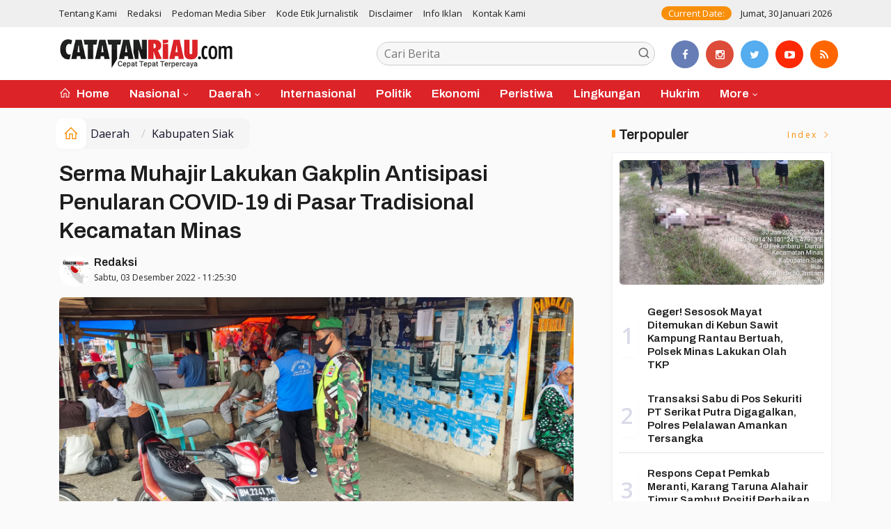

--- FILE ---
content_type: text/html; charset=UTF-8
request_url: https://catatanriau.com/news/detail/12180/daerah/siak/serma-muhajir-lakukan-gakplin-antisipasi-penularan-covid19-di-pasar-tradisional-kecamatan-minas
body_size: 12609
content:
<!DOCTYPE html>
<!--[if IE 9 ]>
<html class="ie ie9" lang="en-US">
   <![endif]-->
<html lang="id">
<head>
<meta charset="UTF-8">
<meta http-equiv="X-UA-Compatible" content="IE=edge">
<meta name="viewport" content="width=device-width, initial-scale=1">
<link rel="icon" type="image/png" href="https://catatanriau.com/ic/favicon-96x96.png" sizes="96x96" />
<link rel="icon" type="image/svg+xml" href="https://catatanriau.com/ic/favicon.svg" />
<link rel="shortcut icon" href="https://catatanriau.com/ic/favicon.ico" />
<link rel="apple-touch-icon" sizes="180x180" href="https://catatanriau.com/ic/apple-touch-icon.png" />
<link rel="manifest" href="https://catatanriau.com/ic/site.webmanifest" />
<meta name="msapplication-TileColor" content="#000">
<meta name="theme-color" content="#000">

<meta name="robots" content="index,follow" />
<meta name="googlebot-news" content="index,follow" />
<meta name="googlebot" content="index,follow" />
<meta name="language" content="id" />
<meta name="geo.country" content="id" />
<meta http-equiv="content-language" content="In-Id" />
<meta name="geo.placename" content="Indonesia" />
<title itemprop="name">Serma Muhajir Lakukan Gakplin Antisipasi Penularan COVID-19 di Pasar Tradisional Kecamatan Minas</title>
<meta name="description" content="" itemprop="description">
<meta content="" itemprop="headline" />
<meta content="https://catatanriau.com/news/detail/12180/daerah/siak/serma-muhajir-lakukan-gakplin-antisipasi-penularan-covid19-di-pasar-tradisional-kecamatan-minas" itemprop="url" />
<meta name="keywords" content="Serma Muhajir Lakukan Gakplin Antisipasi Penularan COVID-19 di Pasar Tradisional Kecamatan Minas" itemprop="keywords">
<link rel="alternate" type="application/rss+xml" title="catatanriau.com Rss" href="https://catatanriau.com/sitemap.xml" />
<!-- Facebook -->
<meta property="fb:app_id" content="187960271237149" />
<meta property="article:author" content="https://www.facebook.com/share/1BzzGFL5QF/" />
<meta property="article:publisher" content="https://www.facebook.com/share/1BzzGFL5QF/" />
<meta property="og:type" content="article" />
<meta property="og:site_name" content="catatanriau.com" />
 <meta property="og:url" content="https://catatanriau.com/news/detail/12180/daerah/siak/serma-muhajir-lakukan-gakplin-antisipasi-penularan-covid19-di-pasar-tradisional-kecamatan-minas">
<meta property="og:title" content="Serma Muhajir Lakukan Gakplin Antisipasi Penularan COVID-19 di Pasar Tradisional Kecamatan Minas" />
<meta property="og:description" content="" />
<meta name="thumbnailUrl" content="https://catatanriau.com/assets/berita/original/35686915414-img-20221203-wa0011.jpg" itemprop="thumbnailUrl" />
<meta property="og:image" content="https://catatanriau.com/assets/berita/original/35686915414-img-20221203-wa0011.jpg">
<meta property="og:image:type" content="image/jpeg" />
<meta property="og:image:width" content="650" />
<meta property="og:image:height" content="366" />

<!-- Twitter Card data -->
<meta name="twitter:card" content="summary_large_image">
<meta name="twitter:site" content="https://www.tiktok.com/@catatanriau.com?_r=1&_t=ZS-92iEE9g3Jn0">
<meta name="twitter:creator" content="https://www.tiktok.com/@catatanriau.com?_r=1&_t=ZS-92iEE9g3Jn0">
<meta name="twitter:title" content="Serma Muhajir Lakukan Gakplin Antisipasi Penularan COVID-19 di Pasar Tradisional Kecamatan Minas">
<meta name="twitter:description" content="">
<meta name="twitter:image" content="https://catatanriau.com/assets/berita/original/35686915414-img-20221203-wa0011.jpg">
<meta name="twitter:image:alt" content="Serma Muhajir Lakukan Gakplin Antisipasi Penularan COVID-19 di Pasar Tradisional Kecamatan Minas">
<link rel="amphtml" href="https://catatanriau.com/amp/detail/12180/daerah/siak/serma-muhajir-lakukan-gakplin-antisipasi-penularan-covid19-di-pasar-tradisional-kecamatan-minas">
<link rel="canonical" href="https://catatanriau.com/news/detail/12180/daerah/siak/serma-muhajir-lakukan-gakplin-antisipasi-penularan-covid19-di-pasar-tradisional-kecamatan-minas" />
<script type="application/ld+json">
                {
                    "@context": "https://schema.org",
                    "@type": "WebPage",
                    "headline": "Serma Muhajir Lakukan Gakplin Antisipasi Penularan COVID-19 di Pasar Tradisional Kecamatan Minas",
                    "url": "https://catatanriau.com/news/detail/12180/daerah/siak/serma-muhajir-lakukan-gakplin-antisipasi-penularan-covid19-di-pasar-tradisional-kecamatan-minas",
                    "datePublished": "2022-12-03T11:25:30+07:00",
                    "image": "https://catatanriau.com/assets/berita/original/35686915414-img-20221203-wa0011.jpg",
                    "thumbnailUrl" : "https://catatanriau.com/assets/berita/original/35686915414-img-20221203-wa0011.jpg"
                }
</script>
<script type="application/ld+json">
{
  "@context": "http://schema.org",
  "@type": "NewsArticle",
  "mainEntityOfPage": {
    "@type": "WebPage",
    "@id": "https://catatanriau.com/news/detail/12180/daerah/siak/serma-muhajir-lakukan-gakplin-antisipasi-penularan-covid19-di-pasar-tradisional-kecamatan-minas"
  },
  "headline": "Serma Muhajir Lakukan Gakplin Antisipasi Penularan COVID-19 di Pasar Tradisional Kecamatan Minas",
  "image": {
    "@type": "ImageObject",
    "url": "https://catatanriau.com/assets/berita/original/35686915414-img-20221203-wa0011.jpg",
    "height": 800,
    "width": 800
  },
  "datePublished": "2022-12-03T11:25:30+07:00",
  "dateModified": "<2022-12-03T11:25:30+07:00",
  "author": {
    "@type": "Person",
    "name": "Redaksi",
    "url": "https://catatanriau.com/penulis/redaksi"
  },
   "publisher": {
    "@type": "Organization",
    "name": "catatanriau.com",
    "logo": {
      "@type": "ImageObject",
      "url": "https://catatanriau.com/tema/img/logoampv2.png",
      "width": 300,
      "height": 32
    }
  },
  "description": "SIAK, CATATANRIAU.com | Babinsa Koramil 03/Minas Kodim 0322/Siak Serma Muhajir, secara rutin pihaknya senantiasa melaksanakan penegakan dan disiplin (Gakplin"
}
</script>
<script type="application/ld+json">
                {
                    "@context": "https://schema.org",
                    "@type": "BreadcrumbList",
                    "itemListElement":
                    [
                        {
                            "@type": "ListItem",
                            "position": 1,
                            "item":
                            {
                                "@id": "https://catatanriau.com/",
                                "name": "Home"
                            }
                        },
                        {
                            "@type": "ListItem",
                            "position": 2,
                            "item":
                            {
                                "@id": "https://catatanriau.com/news/kanal/daerah",
                                "name": "Daerah"
                            }
                        }
                    ]
                }
</script>
<script type='text/javascript' src='https://platform-api.sharethis.com/js/sharethis.js#property=63198dbcabecf600135ed568&product=sop' async='async'></script>
  <!-- Stylesheets-->
   <link rel="stylesheet" href="https://catatanriau.com/tema2023/css/bootstrap.css" type="text/css" media="all" />
   <link rel="stylesheet" href="https://catatanriau.com/tema2023/css/stylev18.css" type="text/css" media="all" />
   <link rel="stylesheet" href="https://catatanriau.com/tema2023/css/responsivev15.css" type="text/css" media="all" />
   <link rel="stylesheet" href="https://catatanriau.com/tema2023/css/main.css" type="text/css" media="all" />
    
<script async src="https://pagead2.googlesyndication.com/pagead/js/adsbygoogle.js?client=ca-pub-6617057890011251"
     crossorigin="anonymous"></script> 


</head>

<body class="mobile_nav_class jl-has-sidebar">


  <div class="options_layout_wrapper jl_radius jl_none_box_styles jl_border_radiuss">
    <div class="options_layout_container full_layout_enable_front">
      <!-- Start header -->


      <header class="header-wraper jl_header_magazine_style two_header_top_style header_layout_style5_custom headcus5_custom">

  

        <div class="header_top_bar_wrapper ">
               <div class="container">
                  <div class="row">
                     <div class="col-md-12">
                        <div class="menu-primary-container navigation_wrapper">
                           <ul id="jl_top_menu" class="jl_main_menu">

<li><a href="https://catatanriau.com/news/tentangkami">Tentang Kami</a></li>
<li><a href="https://catatanriau.com/news/redaksi">Redaksi</a></li>
<li><a href="https://catatanriau.com/news/pedomanmediasiber">Pedoman Media Siber</a></li>
<li><a href="https://catatanriau.com/news/kodeetik">Kode Etik Jurnalistik</a></li>
<li><a href="https://catatanriau.com/news/disclaimer">Disclaimer</a></li>
<li><a href="https://catatanriau.com/news/infoiklan">Info Iklan</a></li>
<li><a href="https://catatanriau.com/news/kontak">Kontak Kami</a></li>

                           </ul>
                        </div>
                        <div class="jl_top_bar_right"> <span class="jl_current_title">Current Date:</span> Jumat, 30 Januari 2026</div>
                     </div>
                  </div>
               </div>
            </div>
             
        <div class="header_main_wrapper header_style_cus5_opt">

          <div class="container jl_header_5container">
            <div class="row header-main-position">
              <div class="col-md-12 logo-position-top">
                <div class="logo_position_wrapper">
                  <div class="logo_position_table">
                    
                    <!-- begin logo -->
                    <a class="logo_link" href="https://catatanriau.com/">
                      <img class="logo_black" src="https://catatanriau.com/tema2023/img/logo.png" alt="Logo catatanriau.com" />
                    </a>
                    <!-- end logo -->

                    <div class="social_icon_header personal_header_layout">
<div class="gmr-search">
                            <form class="gmr-searchform searchform" action="https://catatanriau.com/news/pencarian" method="post">
                                <input type="text" name="q" id="s" placeholder="Cari Berita">
                                <button type="submit" class="gmr-search-submit"><svg xmlns="http://www.w3.org/2000/svg" xmlns:xlink="http://www.w3.org/1999/xlink" aria-hidden="true" role="img" width="1em" height="1em" preserveAspectRatio="xMidYMid meet" viewBox="0 0 24 24"><g fill="none" stroke="currentColor" stroke-width="2" stroke-linecap="round" stroke-linejoin="round"><circle cx="11" cy="11" r="8"></circle><path d="M21 21l-4.35-4.35"></path></g></svg></button>
                            </form>
                        </div>

</div>

                   

                     
                   
                    <div class="jl_header_link_subscribe">
                       
                      <div class="search_header_menu jl_menu_bottom hidden-lg">
                        <div class="menu_mobile_icons2 icon-bar">
                            <i></i>
                        </div>
                        
                      </div>
                      <div class="search_header_wrapper jl_menu_search search_form_menu_personal_click hidden-lg"><i class="fa fa-search"></i>
                      </div>
                      
                      <div class="menu_mobile_share_wrapper">
                              <ul class="social-icons-list-widget icons_about_widget_display">
 <li><a href="https://www.facebook.com/share/1BzzGFL5QF/" class="facebook" target="_blank"><i class="fa fa-facebook"></i></a></li>
<li><a href="https://www.instagram.com/catatanriaudotcom?utm_source=qr&igsh=bGxjaHY3MG56dGNn" class="google_plus" target="_blank"><i class="fa fa-instagram"></i></a></li>
<li><a class="twitter" href="https://www.tiktok.com/@catatanriau.com?_r=1&_t=ZS-92iEE9g3Jn0" target="_blank"><i class="fa fa-twitter"></i></a></li>
<li><a class="youtube" href="https://youtube.com/@catatanriautv?si=36RrHn1btlcB5Npt" target="_blank"><i class="fa fa-youtube-play"></i></a>
                      </li>
<li><a href="https://catatanriau.com/rss" class="rss" target="_blank"><i class="fa fa-rss"></i></a>
                                       </li>
                                      
                                    </ul>
                           </div>

                    </div>
                  </div>
                </div>
              </div>
            </div>
          </div>
        </div>
        <!-- Start Main menu -->
        <div class="jl_blank_nav"></div>
        <div id="menu_wrapper" class="menu_wrapper  jl_menu_sticky jl_stick ">
          <div class="container">
            <div class="row">
              <div class="main_menu col-md-12">
                <!-- main menu -->
                <div class="menu-primary-container navigation_wrapper">
                  <ul id="mainmenu" class="jl_main_menu">
                              <li class="menu-item"> <a href="https://catatanriau.com/"><i class="la la-home"></i> Home</a>
                                
                              </li>
                                                 <li class="menu-item menu-item-has-children">
                            <a href="https://catatanriau.com/news/kanal/nasional">Nasional</a>
                       <ul class="sub-menu">
                                                     <li><a href="https://catatanriau.com/news/sub/jakarta">Jakarta</a></li>
                                                      </ul>
                    </li>

                                 <li class="menu-item menu-item-has-children">
                            <a href="https://catatanriau.com/news/kanal/daerah">Daerah</a>
                       <ul class="sub-menu">
                                                     <li><a href="https://catatanriau.com/news/sub/payakumbuh">Payakumbuh</a></li>
                                                          <li><a href="https://catatanriau.com/news/sub/sumatera-utara">Sumatera Utara</a></li>
                                                          <li><a href="https://catatanriau.com/news/sub/sumatra-barat">Sumatra Barat</a></li>
                                                          <li><a href="https://catatanriau.com/news/sub/jambi">Jambi</a></li>
                                                          <li><a href="https://catatanriau.com/news/sub/pelalawan">Kabupaten Pelalawan</a></li>
                                                          <li><a href="https://catatanriau.com/news/sub/meranti">Kabupaten Kepulauan Meranti</a></li>
                                                          <li><a href="https://catatanriau.com/news/sub/dumai">Kota Dumai</a></li>
                                                          <li><a href="https://catatanriau.com/news/sub/kuansing">Kabupaten Kuantan Singingi</a></li>
                                                          <li><a href="https://catatanriau.com/news/sub/rohil">Kabupaten Rokan Hilir</a></li>
                                                          <li><a href="https://catatanriau.com/news/sub/rohul">Kabupaten Rokan Hulu</a></li>
                                                          <li><a href="https://catatanriau.com/news/sub/inhil">Kabupaten Inhil</a></li>
                                                          <li><a href="https://catatanriau.com/news/sub/inhu">Kabupaten Inhu</a></li>
                                                          <li><a href="https://catatanriau.com/news/sub/bengkalis">Kabupaten Bengkalis</a></li>
                                                          <li><a href="https://catatanriau.com/news/sub/siak">Kabupaten Siak</a></li>
                                                          <li><a href="https://catatanriau.com/news/sub/kampar">Kabupaten Kampar</a></li>
                                                          <li><a href="https://catatanriau.com/news/sub/kota-pekanbaru">Kota Pekanbaru</a></li>
                                                          <li><a href="https://catatanriau.com/news/sub/prov-riau">Provinsi Riau</a></li>
                                                      </ul>
                    </li>

                         <li>
                        <a href="https://catatanriau.com/news/kanal/internasional">Internasional</a>
                    </li>
                         <li>
                        <a href="https://catatanriau.com/news/kanal/politik">Politik</a>
                    </li>
                         <li>
                        <a href="https://catatanriau.com/news/kanal/ekonomi">Ekonomi</a>
                    </li>
                         <li>
                        <a href="https://catatanriau.com/news/kanal/peristiwa">Peristiwa</a>
                    </li>
                         <li>
                        <a href="https://catatanriau.com/news/kanal/lingkungan">Lingkungan</a>
                    </li>
                         <li>
                        <a href="https://catatanriau.com/news/kanal/hukum">Hukrim</a>
                    </li>
             
  
                             <li class="menu-item menu-item-has-children">
                        <a href="#">More</a>
                          <ul class="sub-menu">
                                                    <li>
                                
                                    <a href="https://catatanriau.com/news/kanal/serba-serbi">Serba Serbi</a>
                                    
                            </li>
                                                        <li>
                                
                                    <a href="https://catatanriau.com/news/kanal/otomotif">Otomotif</a>
                                    
                            </li>
                                                        <li>
                                
                                    <a href="https://catatanriau.com/news/kanal/pendidikan">Pendidikan</a>
                                    
                            </li>
                                                        <li>
                                
                                    <a href="https://catatanriau.com/news/kanal/video">video</a>
                                    
                            </li>
                                                        <li>
                                
                                    <a href="https://catatanriau.com/news/kanal/sport">Sport</a>
                                    
                            </li>
                                                        <li>
                                
                                    <a href="https://catatanriau.com/news/kanal/entertainment">Entertainment</a>
                                    
                            </li>
                                                        <li>
                                
                                    <a href="https://catatanriau.com/news/kanal/Pariwisata">Pariwisata</a>
                                    
                            </li>
                                                        <li>
                                
                                    <a href="https://catatanriau.com/news/kanal/Olahraga">Olahraga</a>
                                    
                            </li>
                                                        <li>
                                
                                    <a href="https://catatanriau.com/news/kanal/teknologi">Teknologi</a>
                                    
                            </li>
                                                        <li>
                                
                                    <a href="https://catatanriau.com/news/kanal/opini">Opini</a>
                                    
                            </li>
                            <li><a href="https://catatanriau.com/news/foto">Galeri Foto</a></li>
<li><a href="https://catatanriau.com/news/advertorial">Advertorial</a></li>
<li><a href="https://catatanriau.com/news/editor">Rekomendasi</a></li>
<li><a href="https://catatanriau.com/news/popular">Terpopuler</a></li>
<li><a href="https://catatanriau.com/news/indeks">Indeks </a></li>
</ul></li>        


                           </ul>
                </div>
                <!-- end main menu -->
              </div>
            </div>
          </div>
          
        </div>

         <div class="header__scroll hidden-lg">
    <div class="header__scroll__slide">
        <div class="header__scroll__wrap">
            <a href="https://catatanriau.com/"><i class="la la-home"></i> Home</a>
                                                                            
                                
                                    <a href="https://catatanriau.com/news/kanal/nasional">Nasional</a>
                                    
                           
                                                       
                                
                                    <a href="https://catatanriau.com/news/kanal/daerah">Daerah</a>
                                    
                           
                                                       
                                
                                    <a href="https://catatanriau.com/news/kanal/internasional">Internasional</a>
                                    
                           
                                                       
                                
                                    <a href="https://catatanriau.com/news/kanal/politik">Politik</a>
                                    
                           
                                                       
                                
                                    <a href="https://catatanriau.com/news/kanal/ekonomi">Ekonomi</a>
                                    
                           
                                                       
                                
                                    <a href="https://catatanriau.com/news/kanal/peristiwa">Peristiwa</a>
                                    
                           
                                                       
                                
                                    <a href="https://catatanriau.com/news/kanal/lingkungan">Lingkungan</a>
                                    
                           
                                                       
                                
                                    <a href="https://catatanriau.com/news/kanal/hukum">Hukrim</a>
                                    
                           
                                                       
                                
                                    <a href="https://catatanriau.com/news/kanal/serba-serbi">Serba Serbi</a>
                                    
                           
                                                       
                                
                                    <a href="https://catatanriau.com/news/kanal/otomotif">Otomotif</a>
                                    
                           
                                                       
                                
                                    <a href="https://catatanriau.com/news/kanal/pendidikan">Pendidikan</a>
                                    
                           
                                                       
                                
                                    <a href="https://catatanriau.com/news/kanal/video">video</a>
                                    
                           
                                                       
                                
                                    <a href="https://catatanriau.com/news/kanal/sport">Sport</a>
                                    
                           
                                                       
                                
                                    <a href="https://catatanriau.com/news/kanal/entertainment">Entertainment</a>
                                    
                           
                                                       
                                
                                    <a href="https://catatanriau.com/news/kanal/Pariwisata">Pariwisata</a>
                                    
                           
                                                       
                                
                                    <a href="https://catatanriau.com/news/kanal/Olahraga">Olahraga</a>
                                    
                           
                                                       
                                
                                    <a href="https://catatanriau.com/news/kanal/teknologi">Teknologi</a>
                                    
                           
                                                       
                                
                                    <a href="https://catatanriau.com/news/kanal/opini">Opini</a>
                                    
                           
                                                         
<a href="https://catatanriau.com/news/advertorial">Advertorial</a>
<a href="https://catatanriau.com/news/editor">Pilihan Editor</a>
<a href="https://catatanriau.com/news/popular">Terpopuler</a>
<a href="https://catatanriau.com/news/indeks">Indeks </a>
      
            
            
        </div>
    </div>
</div>
                
        
      </header>

      <!-- end header -->
      <div id="content_nav" class="jl_mobile_nav_wrapper">
        <div id="nav" class="jl_mobile_nav_inner">
          <div class="menu_mobile_icons mobile_close_icons closed_menu"><span class="jl_close_wapper"><span class="jl_close_1"></span><span class="jl_close_2"></span></span>
          </div>
          <ul id="mobile_menu_slide" class="menu_moble_slide">
 <li class="menu-item"> <a href="https://catatanriau.com/">Home</a>
                          
                              </li>
                                                   <li class="menu-item menu-item-has-children">
                            <a href="https://catatanriau.com/news/kanal/nasional">Nasional</a>
                       <ul class="sub-menu">
                                                     <li><a href="https://catatanriau.com/news/sub/jakarta">Jakarta<span class="border-menu"></span></a></li>
                                                      </ul>
                    </li>

                                 <li class="menu-item menu-item-has-children">
                            <a href="https://catatanriau.com/news/kanal/daerah">Daerah</a>
                       <ul class="sub-menu">
                                                     <li><a href="https://catatanriau.com/news/sub/payakumbuh">Payakumbuh<span class="border-menu"></span></a></li>
                                                          <li><a href="https://catatanriau.com/news/sub/sumatera-utara">Sumatera Utara<span class="border-menu"></span></a></li>
                                                          <li><a href="https://catatanriau.com/news/sub/sumatra-barat">Sumatra Barat<span class="border-menu"></span></a></li>
                                                          <li><a href="https://catatanriau.com/news/sub/jambi">Jambi<span class="border-menu"></span></a></li>
                                                          <li><a href="https://catatanriau.com/news/sub/pelalawan">Kabupaten Pelalawan<span class="border-menu"></span></a></li>
                                                          <li><a href="https://catatanriau.com/news/sub/meranti">Kabupaten Kepulauan Meranti<span class="border-menu"></span></a></li>
                                                          <li><a href="https://catatanriau.com/news/sub/dumai">Kota Dumai<span class="border-menu"></span></a></li>
                                                          <li><a href="https://catatanriau.com/news/sub/kuansing">Kabupaten Kuantan Singingi<span class="border-menu"></span></a></li>
                                                          <li><a href="https://catatanriau.com/news/sub/rohil">Kabupaten Rokan Hilir<span class="border-menu"></span></a></li>
                                                          <li><a href="https://catatanriau.com/news/sub/rohul">Kabupaten Rokan Hulu<span class="border-menu"></span></a></li>
                                                          <li><a href="https://catatanriau.com/news/sub/inhil">Kabupaten Inhil<span class="border-menu"></span></a></li>
                                                          <li><a href="https://catatanriau.com/news/sub/inhu">Kabupaten Inhu<span class="border-menu"></span></a></li>
                                                          <li><a href="https://catatanriau.com/news/sub/bengkalis">Kabupaten Bengkalis<span class="border-menu"></span></a></li>
                                                          <li><a href="https://catatanriau.com/news/sub/siak">Kabupaten Siak<span class="border-menu"></span></a></li>
                                                          <li><a href="https://catatanriau.com/news/sub/kampar">Kabupaten Kampar<span class="border-menu"></span></a></li>
                                                          <li><a href="https://catatanriau.com/news/sub/kota-pekanbaru">Kota Pekanbaru<span class="border-menu"></span></a></li>
                                                          <li><a href="https://catatanriau.com/news/sub/prov-riau">Provinsi Riau<span class="border-menu"></span></a></li>
                                                      </ul>
                    </li>

                         <li>
                        <a href="https://catatanriau.com/news/kanal/internasional">Internasional</a>
                    </li>
                         <li>
                        <a href="https://catatanriau.com/news/kanal/politik">Politik</a>
                    </li>
                         <li>
                        <a href="https://catatanriau.com/news/kanal/ekonomi">Ekonomi</a>
                    </li>
                         <li>
                        <a href="https://catatanriau.com/news/kanal/peristiwa">Peristiwa</a>
                    </li>
                         <li>
                        <a href="https://catatanriau.com/news/kanal/lingkungan">Lingkungan</a>
                    </li>
                         <li>
                        <a href="https://catatanriau.com/news/kanal/hukum">Hukrim</a>
                    </li>
             
 <li class="menu-item menu-item-has-children">
                        <a href="#">More</a>
                          <ul class="sub-menu">
                                                    <li>
                                
                                    <a href="https://catatanriau.com/news/kanal/serba-serbi">Serba Serbi</a>
                                    
                            </li>
                                                        <li>
                                
                                    <a href="https://catatanriau.com/news/kanal/otomotif">Otomotif</a>
                                    
                            </li>
                                                        <li>
                                
                                    <a href="https://catatanriau.com/news/kanal/pendidikan">Pendidikan</a>
                                    
                            </li>
                                                        <li>
                                
                                    <a href="https://catatanriau.com/news/kanal/video">video</a>
                                    
                            </li>
                                                        <li>
                                
                                    <a href="https://catatanriau.com/news/kanal/sport">Sport</a>
                                    
                            </li>
                                                        <li>
                                
                                    <a href="https://catatanriau.com/news/kanal/entertainment">Entertainment</a>
                                    
                            </li>
                                                        <li>
                                
                                    <a href="https://catatanriau.com/news/kanal/Pariwisata">Pariwisata</a>
                                    
                            </li>
                                                        <li>
                                
                                    <a href="https://catatanriau.com/news/kanal/Olahraga">Olahraga</a>
                                    
                            </li>
                                                        <li>
                                
                                    <a href="https://catatanriau.com/news/kanal/teknologi">Teknologi</a>
                                    
                            </li>
                                                        <li>
                                
                                    <a href="https://catatanriau.com/news/kanal/opini">Opini</a>
                                    
                            </li>
                            <li><a href="https://catatanriau.com/news/advertorial">Advertorial</a></li> 
<li><a href="https://catatanriau.com/news/foto">Galeri Foto</a></li>                           
<li><a href="https://catatanriau.com/news/editor">Rekomendasi</a></li>
<li><a href="https://catatanriau.com/news/popular">Terpopuler</a></li>


<li><a href="https://catatanriau.com/news/indeks">Indeks </a></li>
</ul></li>                   
                           </ul>
<span class="jl_none_space"></span>
          <div id="disto_about_us_widget-2" class="widget jellywp_about_us_widget">
            <div class="widget_jl_wrapper about_widget_content">
              <div class="jellywp_about_us_widget_wrapper">
                <div class="social_icons_widget">
                  <ul class="social-icons-list-widget icons_about_widget_display">
                             
  <li><a href="https://www.facebook.com/share/1BzzGFL5QF/" class="facebook" target="_blank"><i class="fa fa-facebook"></i></a></li>
<li><a href="https://www.instagram.com/catatanriaudotcom?utm_source=qr&igsh=bGxjaHY3MG56dGNn" class="google_plus" target="_blank"><i class="fa fa-instagram"></i></a></li>
<li><a class="twitter" href="https://www.tiktok.com/@catatanriau.com?_r=1&_t=ZS-92iEE9g3Jn0" target="_blank"><i class="fa fa-twitter"></i></a></li>
<li><a class="youtube" href="https://youtube.com/@catatanriautv?si=36RrHn1btlcB5Npt" target="_blank"><i class="fa fa-youtube-play"></i></a>
                      </li>
<li><a href="https://catatanriau.com/rss" class="rss" target="_blank"><i class="fa fa-rss"></i></a>
</li>                              
                             
                           </ul>
                </div>
              </div> <span class="jl_none_space"></span>
            </div>
          </div>
        </div>
      </div>
      <div class="search_form_menu_personal">
        <div class="menu_mobile_large_close"><span class="jl_close_wapper search_form_menu_personal_click"><span class="jl_close_1"></span><span class="jl_close_2"></span></span>
        </div>
        <form action="https://catatanriau.com/news/pencarian" method="post" class="searchform_theme">
               <input type="text" placeholder="Pencarian..." value="" name="q" class="search_btn" />
               <button type="submit" class="button"><i class="fa fa-search"></i>
               </button>
            </form>
      </div>
      <div class="mobile_menu_overlay"></div>
<section id="content_main" class="clearfix jl_spost">
    <div class="container">
        <div class="row main_content">
            <div class="col-md-8 loop-large-post jl-h-content">
                <div class="widget_container content_page">
                    <!-- start post -->

                       
   <ol class="breadcrumb breadcrumb-fill2 mb-15ku">
        <li><a href="https://catatanriau.com/"><i class="la la-home"></i></a></li>
        <li><a href="https://catatanriau.com/news/kanal/daerah">Daerah</a></li> 
          <li class="active" href="https://catatanriau.com/news/sub/siak">Kabupaten Siak</li>      </ol>
          <div class="post-2808 post type-post status-publish format-standard has-post-thumbnail hentry category-business tag-gaming tag-morning tag-relaxing" id="post-2808">
                        <div class="single_section_content box blog_large_post_style">
                            <div class="jl_single_style2">
    <div class="single_post_entry_content single_bellow_left_align jl_top_single_title jl_top_title_feature">
                                                         <h1 class="single_post_title_main">
            Serma Muhajir Lakukan Gakplin Antisipasi Penularan COVID-19 di Pasar Tradisional Kecamatan Minas  </h1>
                                                                
                                    <span class="single-post-meta-wrapper">

        
  <div class="row">
<div class="col-md-12 col-xs-12">
<div class="auth">
<div class="author-info">
                                    <div class="author-avatar">
                                      <a href="https://catatanriau.com/penulis/redaksi"><img src="https://catatanriau.com/assets/user/96108144539Screenshot_20250515_091722_WhatsApp.jpg" width="50" height="50" alt="Redaksi" class="avatar avatar-50 wp-user-avatar wp-user-avatar-50 alignnone photo" /></a>                                    </div>
                                    <div class="author-description">
                                        <h5><a href="https://catatanriau.com/penulis/redaksi" title="Redaksi" rel="author">Redaksi</a></h5>
                                        <p>
                                          Sabtu, 03 Desember 2022 - 11:25:30       </p>

                                    </div>
                                </div>
                            </div>
</div>

</div>                           
                                   </div>
                                  
            <div class="single_content_header jl_single_feature_below">
               <div id="kepala">
            <div class="image-post-thumbx jlsingle-title-above">
                
                 
                <img width="100%" src="https://catatanriau.com/assets/berita/original/35686915414-img-20221203-wa0011.jpg" alt="Serma Muhajir Lakukan Gakplin Antisipasi Penularan COVID-19 di Pasar Tradisional Kecamatan Minas"/>
            </div>
                
        </div>
        <div class="caption"><small></small></div> 
                </div>
            </div>                            
            
            <div class="post_content">
                 <div class="shareku mb-15">
   
<div class="sharethis-inline-share-buttons"></div>
  <div class="clearfix"></div>
</div> 

<div class="endmark">
  


<div class="clearfix mt-15"></div>

  

     
    <div class="clearfix mt-15"></div>
 

                                                                                               
      
    </div>                                                                                                                             
                                
                                                              
                                                           
      <div class="clearfix"></div>                    

 <div class="shareku mb-15 mt-15">
   
<div class="sharethis-inline-share-buttons"></div>
  <div class="clearfix"></div>
</div>
  <header class="details-header">
                                           
                                            <div class="element-block" align="center">
                                                <div class="entry-meta">
                                                    <span class="entry-date">
                                                      </span> 
                                                    
                                                </div>
                                                 
                                                
                                            </div><div class="clearfix"></div>
                                             </header>   
                                             <div class="clearfix"></div>
                            </div>
                                                        <div class="clearfix"></div>
         

              <span class="jl_none_space"></span>    
                          
   <div class="clearfix"></div>
    <div class="section-title mt-15">
                        <h4 class="title"><div class="tb-line"></div> <span>Rekomendasi</span></h4>
                        
                        <a class="see-all-btn float-sm-end" href="https://catatanriau.com/news/editor">Index <i class="la la-angle-right"></i></a>
                    </div>
<div class="clearfix"></div>
<div class="widget abuwarna"> 
                                

<div>
    <div id="panel-4212-2-1-3" class="so-panel widget widget_disto_recent_large_slider_widgets jl_widget_slider panel-last-child" data-index="8">
                                       <div class="slider_widget_post jelly_loading_pro">
                                          
                                                                                     <div class="editors__item slick-slide" data-slick-index="1" aria-hidden="true" style="width: 236px;" tabindex="-1" role="option" aria-describedby="slick-slide21">
                <div class="editors__img">
                  <a href="https://catatanriau.com/news/detail/6272/daerah/kuansing/forakbar-gelar-aksi-desak-kejagung-ri-selidiki-dugaan-tindak-penegakan-hukum-kejari-kuansing" tabindex="-1">
                    <img src="https://catatanriau.com/assets/berita/original/21766096446-img-20210323-wa0014.jpg" alt="Forakbar Gelar Aksi, Desak Kejagung RI Selidiki Dugaan Tindak Penegakan Hukum Kejari Kuansing">
                  </a>
                </div>
                <div class="editors__box">
                 
                  <h2 class="editors__title">
                    <a href="https://catatanriau.com/news/detail/6272/daerah/kuansing/forakbar-gelar-aksi-desak-kejagung-ri-selidiki-dugaan-tindak-penegakan-hukum-kejari-kuansing" class="editors__link" tabindex="-1">Forakbar Gelar Aksi, Desak Kejagung RI Selidiki Dugaan Tindak Penegakan Hukum Kejari Kuansing</a>
                  </h2>
                  <date class="editors__date"><i class="fa fa-clock-o"></i> Selasa, 23 Maret 2021</date>
                </div>
              </div>
                                         
                                            <div class="editors__item slick-slide" data-slick-index="1" aria-hidden="true" style="width: 236px;" tabindex="-1" role="option" aria-describedby="slick-slide21">
                <div class="editors__img">
                  <a href="https://catatanriau.com/news/detail/2064/daerah/siak/asisten-ii-siak-buka-turnamen-futsal-cup" tabindex="-1">
                    <img src="https://catatanriau.com/assets/berita/original/16432170383-img-20200227-wa0018.jpg" alt="Asisten II Siak Buka Turnamen Futsal Cup">
                  </a>
                </div>
                <div class="editors__box">
                 
                  <h2 class="editors__title">
                    <a href="https://catatanriau.com/news/detail/2064/daerah/siak/asisten-ii-siak-buka-turnamen-futsal-cup" class="editors__link" tabindex="-1">Asisten II Siak Buka Turnamen Futsal Cup</a>
                  </h2>
                  <date class="editors__date"><i class="fa fa-clock-o"></i> Kamis, 27 Februari 2020</date>
                </div>
              </div>
                                         
                                            <div class="editors__item slick-slide" data-slick-index="1" aria-hidden="true" style="width: 236px;" tabindex="-1" role="option" aria-describedby="slick-slide21">
                <div class="editors__img">
                  <a href="https://catatanriau.com/news/detail/1288/daerah/siak/ribuan-masyarakat-banjiri-kpu-run-di-siak" tabindex="-1">
                    <img src="https://catatanriau.com/assets/berita/original/75013822363-screenshot_2019-04-10-21-34-20-1.png" alt="Ribuan Masyarakat Banjiri KPU Run di Siak">
                  </a>
                </div>
                <div class="editors__box">
                 
                  <h2 class="editors__title">
                    <a href="https://catatanriau.com/news/detail/1288/daerah/siak/ribuan-masyarakat-banjiri-kpu-run-di-siak" class="editors__link" tabindex="-1">Ribuan Masyarakat Banjiri KPU Run di Siak</a>
                  </h2>
                  <date class="editors__date"><i class="fa fa-clock-o"></i> Rabu, 10 Juli 2019</date>
                </div>
              </div>
                                         
                                            <div class="editors__item slick-slide" data-slick-index="1" aria-hidden="true" style="width: 236px;" tabindex="-1" role="option" aria-describedby="slick-slide21">
                <div class="editors__img">
                  <a href="https://catatanriau.com/news/detail/1319/daerah/siak/camat-dampingi-dinkes-siak-sidak-tajil-berbuka-puasa-di-pasar-atas-minas" tabindex="-1">
                    <img src="https://catatanriau.com/assets/berita/original/13513709045-c360_2019-05-09-18-48-07-817.jpg" alt="Camat Dampingi Dinkes Siak Sidak Ta'jil Berbuka Puasa Di Pasar Atas Minas">
                  </a>
                </div>
                <div class="editors__box">
                 
                  <h2 class="editors__title">
                    <a href="https://catatanriau.com/news/detail/1319/daerah/siak/camat-dampingi-dinkes-siak-sidak-tajil-berbuka-puasa-di-pasar-atas-minas" class="editors__link" tabindex="-1">Camat Dampingi Dinkes Siak Sidak Ta'jil Berbuka Puasa Di Pasar Atas Minas</a>
                  </h2>
                  <date class="editors__date"><i class="fa fa-clock-o"></i> Kamis, 09 Mei 2019</date>
                </div>
              </div>
                                         
                                            <div class="editors__item slick-slide" data-slick-index="1" aria-hidden="true" style="width: 236px;" tabindex="-1" role="option" aria-describedby="slick-slide21">
                <div class="editors__img">
                  <a href="https://catatanriau.com/news/detail/1318/internasional/siak/bupati-siak-h-alfedri-hadiahkan-tanjak-siak-untuk-presiden-kolombia-ivan-duque-marquez" tabindex="-1">
                    <img src="https://catatanriau.com/assets/berita/original/40125996572-img-20190509-wa0011.jpg" alt="Bupati Siak H Alfedri Hadiahkan Tanjak Siak Untuk Presiden Kolombia Ivan Duque Marquez">
                  </a>
                </div>
                <div class="editors__box">
                 
                  <h2 class="editors__title">
                    <a href="https://catatanriau.com/news/detail/1318/internasional/siak/bupati-siak-h-alfedri-hadiahkan-tanjak-siak-untuk-presiden-kolombia-ivan-duque-marquez" class="editors__link" tabindex="-1">Bupati Siak H Alfedri Hadiahkan Tanjak Siak Untuk Presiden Kolombia Ivan Duque Marquez</a>
                  </h2>
                  <date class="editors__date"><i class="fa fa-clock-o"></i> Kamis, 09 Mei 2019</date>
                </div>
              </div>
                                         
                                            <div class="editors__item slick-slide" data-slick-index="1" aria-hidden="true" style="width: 236px;" tabindex="-1" role="option" aria-describedby="slick-slide21">
                <div class="editors__img">
                  <a href="https://catatanriau.com/news/detail/1317/daerah/siak/pembangunan-daerah-diarahkan-sesuai-prioritas-rencana-pembangunan-nasional" tabindex="-1">
                    <img src="https://catatanriau.com/assets/berita/original/64652140298-img-20190509-wa0008.jpg" alt="Pembangunan Daerah Diarahkan Sesuai Prioritas Rencana Pembangunan Nasional">
                  </a>
                </div>
                <div class="editors__box">
                 
                  <h2 class="editors__title">
                    <a href="https://catatanriau.com/news/detail/1317/daerah/siak/pembangunan-daerah-diarahkan-sesuai-prioritas-rencana-pembangunan-nasional" class="editors__link" tabindex="-1">Pembangunan Daerah Diarahkan Sesuai Prioritas Rencana Pembangunan Nasional</a>
                  </h2>
                  <date class="editors__date"><i class="fa fa-clock-o"></i> Kamis, 09 Mei 2019</date>
                </div>
              </div>
                                         
                                            
                                         

                                       

                                       </div> <span class="jl_none_space"></span>
                                    </div>
     <div class="clearfix"></div>                                                                                                
</div></div>
  <div class="banner-content mb-15 mt-15">
    <a href="" target="_blank">
<img width="100%" class="img-rounded"  src="https://media.8mediatech.com/banner/11396934959-20200729_132642.gif" alt="Banner Detail Berita 3" data-original="https://media.8mediatech.com/banner/11396934959-20200729_132642.gif"></a>

  
 </div>
       <div class="related-posts2">                                                
     <div class="clearfix"></div>                       
 <div class="section-title">
                        <h4 class="title"><div class="tb-line"></div> <span>Tulis Komentar</span></h4>
                        
                        
                    </div>   
      <div class="abu">                                                 
                       <div id="fb-root"></div>
<script async defer crossorigin="anonymous" src="https://connect.facebook.net/id_ID/sdk.js#xfbml=1&version=v12.0" nonce="nbFfvHk6"></script>     

                                                 
              <div class="fb-comments" data-href="https://catatanriau.com/news/detail/12180/daerah/siak/serma-muhajir-lakukan-gakplin-antisipasi-penularan-covid19-di-pasar-tradisional-kecamatan-minas" data-width="" data-numposts="5"></div>     
              </div>  </div>             
                            
 <div class="section-title mt-15">
                        <h4 class="title"><div class="tb-line"></div> <span>Berita Lainnya</span></h4>
                        
                        <a class="see-all-btn float-sm-end" href="https://catatanriau.com/news/indeks">Index <i class="la la-angle-right"></i></a>
                    </div>
<div class="clearfix mt-15"></div>
<div class="related-postsv">



<div class="post_list_medium_widget jl_nonav_margin page_builder_listpost jelly_homepage_builder jl-post-block-72529155">
                                                                       <div class="blog_list_post_style">
                                          <div class="image-post-thumb featured-thumbnail home_page_builder_thumbnial">
                                             <div class="jl_img_container"> <span class="image_grid_header_absolute" style="background-image: url('https://media.8mediatech.com/gambar/71714570406-img-20260130-wa0127.jpg')"></span>
                                                <a href="https://catatanriau.com/news/detail/28937/ketua-mpc-pemuda-pancasila-rohul-nilai-wacana-polri-di-bawah-kementerian-kurang-tepat" class="link_grid_header_absolute"></a>
                                             </div>
                                          </div>
                                          <div class="post-entry-content"> <h4 class="meta-category-small"><a class="daerah" href="https://catatanriau.com/news/detail/daerah">Daerah</a></h4>  
                                             <h1 class="image-post-title"><a href="https://catatanriau.com/news/detail/28937/ketua-mpc-pemuda-pancasila-rohul-nilai-wacana-polri-di-bawah-kementerian-kurang-tepat">
                                                      Ketua MPC Pemuda Pancasila Rohul Nilai Wacana Polri di Bawah Kementerian Kurang Tepat</a>
                                                   </h1>
                                             <span class="post-meta meta-main-img auto_image_with_date"><span class="post-date"><i class="fa fa-clock-o"></i>Jumat, 30 Januari 2026 - 17:14:31 WIB</span></span>      
                                             <div class="large_post_content">
                                                
                                             </div>
                                          </div>
                                       </div>
                                                                          <div class="blog_list_post_style">
                                          <div class="image-post-thumb featured-thumbnail home_page_builder_thumbnial">
                                             <div class="jl_img_container"> <span class="image_grid_header_absolute" style="background-image: url('https://media.8mediatech.com/gambar/74154388173-img-20260130-wa0126.jpg')"></span>
                                                <a href="https://catatanriau.com/news/detail/28936/kapolsek-kampar-pimpin-jumat-berkah-sentuh-hati-masyarakat-rumbio-jaya" class="link_grid_header_absolute"></a>
                                             </div>
                                          </div>
                                          <div class="post-entry-content"> <h4 class="meta-category-small"><a class="daerah" href="https://catatanriau.com/news/detail/daerah">Daerah</a></h4>  
                                             <h1 class="image-post-title"><a href="https://catatanriau.com/news/detail/28936/kapolsek-kampar-pimpin-jumat-berkah-sentuh-hati-masyarakat-rumbio-jaya">
                                                      Kapolsek Kampar 'Pimpin' Jumat Berkah, 'Sentuh' Hati Masyarakat Rumbio Jaya!</a>
                                                   </h1>
                                             <span class="post-meta meta-main-img auto_image_with_date"><span class="post-date"><i class="fa fa-clock-o"></i>Jumat, 30 Januari 2026 - 17:12:51 WIB</span></span>      
                                             <div class="large_post_content">
                                                
                                             </div>
                                          </div>
                                       </div>
                                                                          <div class="blog_list_post_style">
                                          <div class="image-post-thumb featured-thumbnail home_page_builder_thumbnial">
                                             <div class="jl_img_container"> <span class="image_grid_header_absolute" style="background-image: url('https://media.8mediatech.com/gambar/19548865007-img-20260130-wa0125.jpg')"></span>
                                                <a href="https://catatanriau.com/news/detail/28935/event-grasstrack-motocross-danau-lancang-diduga-bungkam-peran-pers" class="link_grid_header_absolute"></a>
                                             </div>
                                          </div>
                                          <div class="post-entry-content"> <h4 class="meta-category-small"><a class="daerah" href="https://catatanriau.com/news/detail/daerah">Daerah</a></h4>  
                                             <h1 class="image-post-title"><a href="https://catatanriau.com/news/detail/28935/event-grasstrack-motocross-danau-lancang-diduga-bungkam-peran-pers">
                                                      Event Grasstrack Motocross Danau Lancang Diduga Bungkam Peran Pers</a>
                                                   </h1>
                                             <span class="post-meta meta-main-img auto_image_with_date"><span class="post-date"><i class="fa fa-clock-o"></i>Jumat, 30 Januari 2026 - 17:11:56 WIB</span></span>      
                                             <div class="large_post_content">
                                                
                                             </div>
                                          </div>
                                       </div>
                                                                          <div class="blog_list_post_style">
                                          <div class="image-post-thumb featured-thumbnail home_page_builder_thumbnial">
                                             <div class="jl_img_container"> <span class="image_grid_header_absolute" style="background-image: url('https://media.8mediatech.com/gambar/73212263864-img-20260130-wa0124.jpg')"></span>
                                                <a href="https://catatanriau.com/news/detail/28934/tegas-ketua-dph-lamr-inhu-dukung-polri-di-bawah-presiden" class="link_grid_header_absolute"></a>
                                             </div>
                                          </div>
                                          <div class="post-entry-content"> <h4 class="meta-category-small"><a class="daerah" href="https://catatanriau.com/news/detail/daerah">Daerah</a></h4>  
                                             <h1 class="image-post-title"><a href="https://catatanriau.com/news/detail/28934/tegas-ketua-dph-lamr-inhu-dukung-polri-di-bawah-presiden">
                                                      Tegas, Ketua DPH LAMR Inhu Dukung Polri di Bawah Presiden</a>
                                                   </h1>
                                             <span class="post-meta meta-main-img auto_image_with_date"><span class="post-date"><i class="fa fa-clock-o"></i>Jumat, 30 Januari 2026 - 17:09:55 WIB</span></span>      
                                             <div class="large_post_content">
                                                
                                             </div>
                                          </div>
                                       </div>
                                                                          <div class="blog_list_post_style">
                                          <div class="image-post-thumb featured-thumbnail home_page_builder_thumbnial">
                                             <div class="jl_img_container"> <span class="image_grid_header_absolute" style="background-image: url('https://media.8mediatech.com/gambar/41607004662-img-20260130-wa0109.jpg')"></span>
                                                <a href="https://catatanriau.com/news/detail/28932/hari-ketiga-renovasi-polsek-pasir-penyu-dan-masyarakat-perkuat-jembatan-merah-putih-presisi" class="link_grid_header_absolute"></a>
                                             </div>
                                          </div>
                                          <div class="post-entry-content"> <h4 class="meta-category-small"><a class="daerah" href="https://catatanriau.com/news/detail/daerah">Daerah</a></h4>  
                                             <h1 class="image-post-title"><a href="https://catatanriau.com/news/detail/28932/hari-ketiga-renovasi-polsek-pasir-penyu-dan-masyarakat-perkuat-jembatan-merah-putih-presisi">
                                                      Hari Ketiga Renovasi, Polsek Pasir Penyu dan Masyarakat Perkuat Jembatan Merah Putih Presisi</a>
                                                   </h1>
                                             <span class="post-meta meta-main-img auto_image_with_date"><span class="post-date"><i class="fa fa-clock-o"></i>Jumat, 30 Januari 2026 - 15:22:31 WIB</span></span>      
                                             <div class="large_post_content">
                                                
                                             </div>
                                          </div>
                                       </div>
                                    
</div>

                            </div>
                                     
  
                                </div>
                    </div>
                    <!-- end post -->
                    <div class="brack_space"></div>
                </div>
            </div>

                
<!-- start sidebar -->
            <div class="col-md-4" id="sidebar">
    <div class="section-title">
                        <h4 class="title">Terpopuler</h4>
                        <span class="line"></span>
                        <a class="see-all-btn float-sm-end" href="https://catatanriau.com/news/popular">Index <i class="la la-angle-right"></i></a>
                    </div>
<div class="clearfix"></div>           
              <div class="widget abu">



<div class="box jl_grid_layout1 mb-15 blog_grid_post_style post-4761 post type-post status-publish format-standard has-post-thumbnail hentry category-sports">
    <div class="post_grid_content_wrapper">
                <div class="image-post-thumb">
            <a href="https://catatanriau.com/news/detail/28938/geger-sesosok-mayat-ditemukan-di-kebun-sawit-kampung-rantau-bertuah-polsek-minas-lakukan-olah-tkp" class="link_image featured-thumbnail" title="Geger! Sesosok Mayat Ditemukan di Kebun Sawit Kampung Rantau Bertuah, Polsek Minas Lakukan Olah TKP">
                <img src="https://media.8mediatech.com/gambar/73154167606-img-20260130-wa0095.jpg" class="attachment-disto_large_feature_image size-disto_large_feature_image wp-post-image" alt="Geger! Sesosok Mayat Ditemukan di Kebun Sawit Kampung Rantau Bertuah, Polsek Minas Lakukan Olah TKP" />                <div class="background_over_image"></div>
            </a>
                                      
        </div><div class="clearfix"></div>
               <div class="most__item">
            <div class="most__number">1</div>
            <div class="most__right">
               
                     <h2 class="most__title"> <a href="https://catatanriau.com/news/detail/28938/geger-sesosok-mayat-ditemukan-di-kebun-sawit-kampung-rantau-bertuah-polsek-minas-lakukan-olah-tkp">Geger! Sesosok Mayat Ditemukan di Kebun Sawit Kampung Rantau Bertuah, Polsek Minas Lakukan Olah TKP</a></h2>
                    <span class="post-metax meta-main-img auto_image_with_date">                             <span class="post-date">
                     </span></span>

                
            </div>
        </div>
    </div>
</div><div class="clearfix"></div>
  <div class="most__wrap">
   
<div class="most__item">
            <div class="most__number">2</div>
            <div class="most__right">
               
                    <h2 class="most__title"> <a href="https://catatanriau.com/news/detail/28931/transaksi-sabu-di-pos-sekuriti-pt-serikat-putra-digagalkan-polres-pelalawan-amankan-tersangka">Transaksi Sabu di Pos Sekuriti PT Serikat Putra Digagalkan, Polres Pelalawan Amankan Tersangka</a></h2>
                    <span class="post-metax meta-main-img auto_image_with_date">                             <span class="post-date">
                    </span></span>

                
            </div>
        </div>


  
<div class="most__item">
            <div class="most__number">3</div>
            <div class="most__right">
               
                    <h2 class="most__title"> <a href="https://catatanriau.com/news/detail/28929/respons-cepat-pemkab-meranti-karang-taruna-alahair-timur-sambut-positif-perbaikan-infrastruktur">Respons Cepat Pemkab Meranti, Karang Taruna Alahair Timur Sambut Positif Perbaikan Infrastruktur</a></h2>
                    <span class="post-metax meta-main-img auto_image_with_date">                             <span class="post-date">
                    </span></span>

                
            </div>
        </div>


  
<div class="most__item">
            <div class="most__number">4</div>
            <div class="most__right">
               
                    <h2 class="most__title"> <a href="https://catatanriau.com/news/detail/28928/kapolres-cup-2025–2026-resmi-ditutup-pedex-mania-fc-juara-lewat-adu-penalti">Kapolres Cup 2025–2026 Resmi Ditutup, Pedex Mania FC Juara Lewat Adu Penalti</a></h2>
                    <span class="post-metax meta-main-img auto_image_with_date">                             <span class="post-date">
                    </span></span>

                
            </div>
        </div>


  
<div class="most__item">
            <div class="most__number">5</div>
            <div class="most__right">
               
                    <h2 class="most__title"> <a href="https://catatanriau.com/news/detail/28923/polsek-kampar-amankan-pelaku-pencurian-sawit-di-desa-alam-panjang">Polsek Kampar Amankan Pelaku Pencurian Sawit di Desa Alam Panjang</a></h2>
                    <span class="post-metax meta-main-img auto_image_with_date">                             <span class="post-date">
                    </span></span>

                
            </div>
        </div>


  
  </div>

              </div>

             
             

           
              
              
              <div class="clearfix"></div> 

 <div class="clearfix"></div> 
          <div class="section-title">
                        <h4 class="title">Terkini</h4>
                        <span class="line"></span>
                        <a class="see-all-btn float-sm-end" href="https://catatanriau.com/news/indeks">Index <i class="la la-angle-right"></i></a>
                    </div>
<div class="clearfix"></div> 
              <div class="widget abu">
     

<div class="box jl_grid_layout1 mb-15 blog_grid_post_style post-4761 post type-post status-publish format-standard has-post-thumbnail hentry category-sports">
    <div class="post_grid_content_wrapper">
                <div class="image-post-thumb">
            <a href="https://catatanriau.com/news/detail/28940/hari-kedua-jembatan-presisi-polri-kampung-melati-terus-dikebut" class="link_image featured-thumbnail" title="Hari Kedua, Jembatan Presisi Polri Kampung Melati Terus Dikebut">
                <img src="https://media.8mediatech.com/gambar/75722369678-img-20260130-wa0150.jpg" class="attachment-disto_large_feature_image size-disto_large_feature_image wp-post-image" alt="Hari Kedua, Jembatan Presisi Polri Kampung Melati Terus Dikebut" />                <div class="background_over_image"></div>
            </a>
                                      
        </div>
                <div class="post-entry-content">
            <div class="post-entry-content-wrapper">
                <div class="large_post_content">                    
                    <h5 class="image-post-title"><a href="https://catatanriau.com/news/detail/28940/hari-kedua-jembatan-presisi-polri-kampung-melati-terus-dikebut">
                            Hari Kedua, Jembatan Presisi Polri Kampung Melati Terus Dikebut</a></h5>
                    <span class="jl_post_meta"><span class="post-date"><i class="fa fa-clock-o"></i>30 Januari 2026</span></span>                </div>
            </div>
        </div>
    </div>
</div>
<ul class="feature-post-list recent-post-widget">
   
<li>
                       <a href="https://catatanriau.com/news/detail/28939/kasat-lantas-polres-kampar-terlibat-dialog-pajak-daerah-di-riau-tv-pentingnya-kesadaran-bayar-pajak-ditekankan-kampar-maju" class="jl_small_format feature-image-link image_post featured-thumbnail" title="Kasat Lantas Polres Kampar Terlibat Dialog Pajak Daerah di Riau TV, Pentingnya Kesadaran Bayar Pajak Ditekankan, Kampar Maju!">
                                                      <img width="120" height="120" src="https://media.8mediatech.com/gambar/65500613667-img-20260130-wa0149.jpg" class="attachment-disto_small_feature size-disto_small_feature wp-post-image" alt="Kasat Lantas Polres Kampar Terlibat Dialog Pajak Daerah di Riau TV, Pentingnya Kesadaran Bayar Pajak Ditekankan, Kampar Maju!" />
                                                      <div class="background_over_image"></div>
                                                   </a>  
                        <div class="item-details">
                          <h3 class="feature-post-title"><a href="https://catatanriau.com/news/detail/28939/kasat-lantas-polres-kampar-terlibat-dialog-pajak-daerah-di-riau-tv-pentingnya-kesadaran-bayar-pajak-ditekankan-kampar-maju">
                Kasat Lantas Polres Kampar Terlibat Dialog Pajak Daerah di Riau TV, Pentingnya Kesadaran Bayar Pajak Ditekankan, Kampar Maju!</a></h3>
                          <span class="post-meta meta-main-img auto_image_with_date">                             <span class="post-date"><i class="fa fa-clock-o"></i> 30 Januari 2026</span></span>
                        </div>
                      </li>


  
<li>
                       <a href="https://catatanriau.com/news/detail/28938/geger-sesosok-mayat-ditemukan-di-kebun-sawit-kampung-rantau-bertuah-polsek-minas-lakukan-olah-tkp" class="jl_small_format feature-image-link image_post featured-thumbnail" title="Geger! Sesosok Mayat Ditemukan di Kebun Sawit Kampung Rantau Bertuah, Polsek Minas Lakukan Olah TKP">
                                                      <img width="120" height="120" src="https://media.8mediatech.com/gambar/73154167606-img-20260130-wa0095.jpg" class="attachment-disto_small_feature size-disto_small_feature wp-post-image" alt="Geger! Sesosok Mayat Ditemukan di Kebun Sawit Kampung Rantau Bertuah, Polsek Minas Lakukan Olah TKP" />
                                                      <div class="background_over_image"></div>
                                                   </a>  
                        <div class="item-details">
                          <h3 class="feature-post-title"><a href="https://catatanriau.com/news/detail/28938/geger-sesosok-mayat-ditemukan-di-kebun-sawit-kampung-rantau-bertuah-polsek-minas-lakukan-olah-tkp">
                Geger! Sesosok Mayat Ditemukan di Kebun Sawit Kampung Rantau Bertuah, Polsek Minas Lakukan Olah TKP</a></h3>
                          <span class="post-meta meta-main-img auto_image_with_date">                             <span class="post-date"><i class="fa fa-clock-o"></i> 30 Januari 2026</span></span>
                        </div>
                      </li>


  
<li>
                       <a href="https://catatanriau.com/news/detail/28937/ketua-mpc-pemuda-pancasila-rohul-nilai-wacana-polri-di-bawah-kementerian-kurang-tepat" class="jl_small_format feature-image-link image_post featured-thumbnail" title="Ketua MPC Pemuda Pancasila Rohul Nilai Wacana Polri di Bawah Kementerian Kurang Tepat">
                                                      <img width="120" height="120" src="https://media.8mediatech.com/gambar/71714570406-img-20260130-wa0127.jpg" class="attachment-disto_small_feature size-disto_small_feature wp-post-image" alt="Ketua MPC Pemuda Pancasila Rohul Nilai Wacana Polri di Bawah Kementerian Kurang Tepat" />
                                                      <div class="background_over_image"></div>
                                                   </a>  
                        <div class="item-details">
                          <h3 class="feature-post-title"><a href="https://catatanriau.com/news/detail/28937/ketua-mpc-pemuda-pancasila-rohul-nilai-wacana-polri-di-bawah-kementerian-kurang-tepat">
                Ketua MPC Pemuda Pancasila Rohul Nilai Wacana Polri di Bawah Kementerian Kurang Tepat</a></h3>
                          <span class="post-meta meta-main-img auto_image_with_date">                             <span class="post-date"><i class="fa fa-clock-o"></i> 30 Januari 2026</span></span>
                        </div>
                      </li>


  
<li>
                       <a href="https://catatanriau.com/news/detail/28936/kapolsek-kampar-pimpin-jumat-berkah-sentuh-hati-masyarakat-rumbio-jaya" class="jl_small_format feature-image-link image_post featured-thumbnail" title="Kapolsek Kampar 'Pimpin' Jumat Berkah, 'Sentuh' Hati Masyarakat Rumbio Jaya!">
                                                      <img width="120" height="120" src="https://media.8mediatech.com/gambar/74154388173-img-20260130-wa0126.jpg" class="attachment-disto_small_feature size-disto_small_feature wp-post-image" alt="Kapolsek Kampar 'Pimpin' Jumat Berkah, 'Sentuh' Hati Masyarakat Rumbio Jaya!" />
                                                      <div class="background_over_image"></div>
                                                   </a>  
                        <div class="item-details">
                          <h3 class="feature-post-title"><a href="https://catatanriau.com/news/detail/28936/kapolsek-kampar-pimpin-jumat-berkah-sentuh-hati-masyarakat-rumbio-jaya">
                Kapolsek Kampar 'Pimpin' Jumat Berkah, 'Sentuh' Hati Masyarakat Rumbio Jaya!</a></h3>
                          <span class="post-meta meta-main-img auto_image_with_date">                             <span class="post-date"><i class="fa fa-clock-o"></i> 30 Januari 2026</span></span>
                        </div>
                      </li>


  


  </ul> 

              </div>
              </div>
            </div>
            <!-- end sidebar -->
            </div>
                    </div>
</section>
<!-- end content -->
 <!-- Start footer -->
          <footer id="footer-container" class=" enable_footer_columns_dark">
           
            <div class="footer-bottom enable_footer_copyright_dark">
               <div class="container">
                  <div class="row">
              
     
 <div class="col-md-12 text-center aku mt5">

    <div class="col-md-12 text-center">
    <div class="col-md-12 mt-15"><b>Kantor Redaksi</b></div>
    Perum Regency Blok A, Nomor 48, RT 011 - RW 003, Kampung Perawang Barat, Kecamatan Tualang, Kabupaten Siak, Riau <script async src="https://pagead2.googlesyndication.com/pagead/js/adsbygoogle.js?client=ca-pub-6617057890011251"
     crossorigin="anonymous"></script> <br>
Email : catatanriau54@gmail.com </div>
<a href="https://catatanriau.com/news/tentangkami">Tentang Kami</a>
<a href="https://catatanriau.com/news/redaksi">Redaksi</a>
<a href="https://catatanriau.com/news/pedomanmediasiber">Pedoman Media Siber</a>
<a href="https://catatanriau.com/read/kodeetik">Kode Etik Jurnalistik</a>
<a href="https://catatanriau.com/news/disclaimer">Disclaimer</a>
<a href="https://catatanriau.com/news/infoiklan">Info Iklan</a>
<a href="https://catatanriau.com/news/kontak">Kontak Kami</a>
                       <div class="clearfix"></div>


                     </div>

                     <div class="col-md-12 mt5  copas"><b>Follow Us</b></div>
                
 <div class="col-md-12 text-center mt-15">

                     <div class="col-md-12 text-center">
 <ul class="social-icons-list-widget icons_about_widget_display">
<li><a href="https://www.facebook.com/share/1BzzGFL5QF/" class="facebook" target="_blank"><i class="fa fa-facebook"></i></a></li>
<li><a href="https://www.instagram.com/catatanriaudotcom?utm_source=qr&igsh=bGxjaHY3MG56dGNn" class="google_plus" target="_blank"><i class="fa fa-instagram"></i></a></li>
<li><a class="twitter" href="https://www.tiktok.com/@catatanriau.com?_r=1&_t=ZS-92iEE9g3Jn0" target="_blank"><i class="fa fa-twitter"></i></a></li>
<li><a class="youtube" href="https://youtube.com/@catatanriautv?si=36RrHn1btlcB5Npt" target="_blank"><i class="fa fa-youtube-play"></i></a>
                      </li>
                                       
                                      
                                      
                                      
                                      
                                       <li><a href="https://catatanriau.com/rss" class="rss" target="_blank"><i class="fa fa-rss"></i></a>
                                       </li>
                                    </ul><br><br>
                      </div>
                  </div>   
                      <div class="col-md-12 cop">© Copyright 2024 CatatanRiau.com - Cepat Tepat Terpercaya. All Rights Reserved</div>
                   
                   
                    

                      <div class="col-md-12 text-center mt-15">

</div> 

                       
                  </div>
               </div>
            </div>
         </footer>
         <!-- End footer -->
      </div>
   </div>
      <div id="go-top"><a href="#go-top"><i class="fa fa-angle-up"></i></a>
   </div>
   <script src="https://catatanriau.com/tema2023/js/jquery.js"></script>
   <script src="https://catatanriau.com/tema2023/js/fluidvids.js"></script>
   <script src="https://catatanriau.com/tema2023/js/infinitescroll.js"></script>
   <script src="https://catatanriau.com/tema2023/js/justified.js"></script>
   <script src="https://catatanriau.com/tema2023/js/slick.js"></script>
   <script src="https://catatanriau.com/tema2023/js/theia-sticky-sidebar.js"></script>
   <script src="https://catatanriau.com/tema2023/js/aos.js"></script>
   <script src="https://catatanriau.com/tema2023/js/bwlJqueryNewsTicker.min.js"></script>
<script src="https://catatanriau.com/tema2023/js/custom.js"></script>

    
<!-- Google tag (gtag.js) -->
<script async src="https://www.googletagmanager.com/gtag/js?id=G-G2TWT44QM2"></script>
<script>
  window.dataLayer = window.dataLayer || [];
  function gtag(){dataLayer.push(arguments);}
  gtag('js', new Date());

  gtag('config', 'G-G2TWT44QM2');
</script>

</body>

</html>

--- FILE ---
content_type: text/html; charset=utf-8
request_url: https://www.google.com/recaptcha/api2/aframe
body_size: 266
content:
<!DOCTYPE HTML><html><head><meta http-equiv="content-type" content="text/html; charset=UTF-8"></head><body><script nonce="VtjJCnn5Doh2oewqkNtg5Q">/** Anti-fraud and anti-abuse applications only. See google.com/recaptcha */ try{var clients={'sodar':'https://pagead2.googlesyndication.com/pagead/sodar?'};window.addEventListener("message",function(a){try{if(a.source===window.parent){var b=JSON.parse(a.data);var c=clients[b['id']];if(c){var d=document.createElement('img');d.src=c+b['params']+'&rc='+(localStorage.getItem("rc::a")?sessionStorage.getItem("rc::b"):"");window.document.body.appendChild(d);sessionStorage.setItem("rc::e",parseInt(sessionStorage.getItem("rc::e")||0)+1);localStorage.setItem("rc::h",'1769770826803');}}}catch(b){}});window.parent.postMessage("_grecaptcha_ready", "*");}catch(b){}</script></body></html>

--- FILE ---
content_type: text/css
request_url: https://catatanriau.com/tema2023/css/stylev18.css
body_size: 129819
content:
:root {
  --main-color: #000D39;
  --secondary-color: #E12127;
  --heading-color: #000D39;
  --paragraph-color: #555555;
}

.title-holder2 {
    position: relative;
    font-size: 18px;
    padding: 0 0 10px;
    border-bottom: 2px solid #d7cc24;
    display: -webkit-flex;
    display: -ms-flexbox;
    display: flex;
    -webkit-align-items: flex-start;
    -ms-flex-align: start;
    align-items: flex-start;
    margin-bottom: 10px;
}
.title-holder2 h3 {
    font-size: 21px;
    margin-right: 20px;
    -webkit-flex: 0 0 auto;
    -ms-flex: 0 0 auto;
    flex: 0 0 auto;
    float: left;
    margin: 0 20px 0 0;
}
.title-holder2::after {
    content: '';
    display: block;
    width: 83px;
    height: 4px;
    background: #007dbe;
    position: absolute;
    bottom: -3px;
    left: 0;
}
body {
    font-family: Arial, Helvetica, sans-serif;
    overflow-x: hidden;
    background-color:#fafafa;
    width: 100%;
    -webkit-text-size-adjust: 100%;
    -ms-text-size-adjust: 100%;
    -webkit-font-smoothing: antialiased;
    -moz-osx-font-smoothing: grayscale;
    text-rendering: optimizeSpeed;
    

}
html,
body {
    -moz-osx-font-smoothing: grayscale;
}
body,
p {
    font-size: 16px;
    line-height: 1.85;
    font-weight: 400;
    color: #252323;
}
p iframe {
    margin-bottom: 0px;
}
iframe {
    margin-bottom: 10px !important;
    -webkit-border-radius: 5px;
    -moz-border-radius: 5px;
    -ms-border-radius: 5px;
    -o-border-radius: 5px;
    border-radius: 5px;
}
h1 a,
h2 a,
h3 a,
h4 a,
h5 a,
h6 a,
a,
a:hover {
    color: #20123a;
    -webkit-transition: all 0.4s ease 0s;
    -moz-transition: all 0.4s ease 0s;
    -ms-transition: all 0.4s ease 0s;
    -o-transition: all 0.4s ease 0s;
    transition: all 0.4s ease 0s;
}
h1 a:hover,
h2 a:hover,
h3 a:hover,
h4 a:hover,
h5 a:hover,
h6 a:hover {
    text-decoration: none !important;
    color: #f88f0a !important;
}
h1 {
    font-size: 40px;
    line-height: 1.3;
    margin-bottom: 10px
}
h2 {
    font-size: 32px;
    line-height: 1.3;
    margin-bottom: 10px
}
h3 {
    font-size: 28px;
    line-height: 1.3;
    margin-bottom: 10px
}
h4 {
    font-size: 24px;
    line-height: 1.3;
    margin-bottom: 10px
}
h5 {
    font-size: 20px;
    line-height: 1.3;
    margin-bottom: 10px
}
h6 {
    font-size: 16px;
    line-height: 1.3;
    margin-bottom: 10px
}
.single-post-meta-wrapper .row {
    margin-bottom: 0px;
}
.mb-15{
    margin-bottom: 15px;
}
.mb-15ku{
    margin-bottom: 15px;
}
.mt-15{
    margin-top: 15px;
}
.mejs-container {
    position: absolute;
    bottom: 0px;
    width: 100%;
}
.embed_wrapper {
    margin: 30px 0px !important;
}
blockquote.quote_content {
    margin: 20px 0px !important;
    float: left;
    width: 100%;
}
h1,
h2,
h3,
h4,
h5,
h6,
h1 a,
h2 a,
h3 a,
h4 a,
h5 a,
h6 a {
    font-weight: 600;
    color: #1e1e1e;
}
.container {
    max-width: 1140px;
    width: 100%;
}

::selection {
    background-color: #f88f0a;
    color: #FFF;
}
blockquote.quote_content {
    border-left: 3px solid;
    border-color: #ddd;
    padding: 0 18px;
    font-size: 18px;
    line-height: 28px;
    font-style: italic;
    color: #888;
}
blockquote {
    position: relative;
    margin-bottom: 30px;
    padding: 30px 50px 0px 50px;
    text-align: center;
    border-left: 0px solid #2c2c2c;
    float: left;
    width: 100%;
}
blockquote:before {
    font-family: Georgia, Arial, sans-serif;
    float: left;
    line-height: .51;
    content: "\201c";
    position: absolute;
    z-index: 0;
    margin: 0;
    left: 50%;
    transform: translateX(-50%) translateY(9px) rotate(1deg);
    color: #2d53fe;
    opacity: .13;
    font-size: 170px;
}
blockquote p {
    font-size: 23px !important;
    color: #1e1e1e;
    line-height: 1.6;
    font-weight: bold !important;
    letter-spacing: -0.03em;
}
blockquote cite {
    margin-top: 0px;
    font-style: normal;
    font-size: 15px;
    line-height: 1.2;
    display: block;
}
blockquote cite:before {
    content: "-";
    margin-right: 8px;
}
table {
    width: 100%;
    margin-bottom: 20px;
}
#gallery-1 img {
    border: 0px !important;
}
.dropcap_style {
    font-size: 60px;
    line-height: 73px;
    float: left;
    padding: 5px 10px;
    text-align: center;
    display: block;
    background-color: #0D1217;
    color: #fff;
    margin: 8px 15px 0 0;
    -webkit-border-radius: 2px;
    -moz-border-radius: 2px;
    border-radius: 2px;
}
a:hover {
    text-decoration: underline !important;
}
p img {
    margin-bottom: 0px !important;
}
img {
    vertical-align: middle;
    max-width: 100%;
    height: auto;
}
footer .widget ul {
    float: left;
    padding: 0px;
}
.flickr_badge_image {
    float: left;
    margin-right: 1.81818%;
    margin-bottom: 1.81818%;
    width: 32.12121%;
}
.admin-bar .menu_sticky.stick {
    top: 32px !important;
}
#flickr_badge_image3,
#flickr_badge_image6,
#flickr_badge_image9,
#flickr_badge_image12,
#flickr_badge_image15,
#flickr_badge_image18 {
    margin-right: 0px;
}
.flickr_badge_image img {
    width: 100%;
}
#sidebar select {
    width: 90%;
    font-size: 14px;
}
.wp-caption.alignnone {
    max-width: 100%;
}
.wp-caption {
    max-width: 100%;
    margin-bottom: 30px !important;
    padding: 0px;
    background: none;
    color: #1e1e1e;
    font-style: italic;
}
.wp-caption p {
    margin-bottom: 0px;
}
.wp-caption.alignleft {
    margin: 5px 30px 30px 0%;
}
.wp-caption.alignright {
    margin: 5px 0% 30px 30px;
}
.wp-caption img {
    border: 0 none;
    height: auto;
    margin: 0;
    max-width: 100%;
    padding: 0;
    width: auto;
}
.wp-caption p.wp-caption-text {
    font-style: normal;
    letter-spacing: -0.03em;
    font-weight: 300 !important;
    font-size: 14px !important;
    color: #888;
    line-height: 17px;
    margin: 8px 0 0;
}
.wp-caption-text {
    margin-top: 5px;
    font-style: italic;
    font-size: 0.923em;
    text-align: center;
    color: #b4b4b4;
}
.gallery-caption {
    visibility: visible;
    opacity: 1;
}
.bypostauthor {
    visibility: visible;
    opacity: 1;
}
a img.alignright {
    float: right;
    margin: 10px 0 30px 30px;
}
a img.alignnone {
    margin: 0px;
}
a img.alignleft {
    float: left;
    margin: 10px 30px 30px 0;
}
a img.aligncenter {
    display: block;
    margin-left: auto;
    margin-right: auto
}
.alignleft {
    display: block;
    float: left;
    margin: 5px 30px 30px 0 !important;
}
.alignright {
    display: block;
    float: right;
    margin: 5px 0 20px 20px !important;
}
.aligncenter {
    display: block;
    margin: auto;
}
.gallery-caption,
.entry-caption {
    font-style: italic;
    font-size: 12px;
    font-size: 0.857142857rem;
    line-height: 2;
    color: #757575;
}
.screen-reader-text {
    clip: rect(1px, 1px, 1px, 1px);
    position: absolute !important;
    height: 1px;
    width: 1px;
    overflow: hidden;
}
.screen-reader-text:focus {
    background-color: #f1f1f1;
    border-radius: 3px;
    box-shadow: 0 0 2px 2px rgba(0, 0, 0, 0.6);
    clip: auto !important;
    color: #21759b;
    display: block;
    font-size: 14px;
    font-size: 0.875rem;
    font-weight: bold;
    height: auto;
    left: 5px;
    line-height: normal;
    padding: 15px 23px 14px;
    text-decoration: none;
    top: 5px;
    width: auto;
    z-index: 100000;
}
.page_error_404 {
    text-align: center;
    margin-bottom: 150px;
}
.page_error_404 .link_home404 {
    height: 35px;
    font-size: 12px;
    letter-spacing: 1px;
    line-height: 35px;
    padding: 0 40px;
    color: #FFF;
    background: #000000;
    cursor: pointer;
    border: 0px;
    margin-bottom: 15px;
    margin-top: 20px;
    text-transform: uppercase;
    -webkit-transition: 0.5s;
    -moz-transition: 0.5s;
    transition: 0.5s;
    display: inline-block;
}
.page_error_404 .link_home404:hover {
    text-decoration: none !important;
    opacity: 0.9;
}
.page_error_404 h1 {
    font-size: 140px;
    line-height: 1.2;
    font-weight: 600;
    color: #1e1e1e;
}
.grid_no_margin {
    margin-top: -30px;
}
.jp-type-playlist {
    opacity: 0.7;
}
.breadcrumbs_options {
    font-size: 11px;
    color: #1e1e1e;
    font-weight: 400;
    float: left;
    width: 100%;
    text-transform: capitalize;
    letter-spacing: 0px;
}
.breadcrumbs_options a {
    color: #000 !important;
}
.breadcrumbs_options i {
    margin: 0px 5px;
}
.breadcrumbs_options a:hover {
    color: #f88f0a;
    text-decoration: none !important;
}
.main_content {
    margin-bottom: 0px !important;
}
.content_single_page {
    margin-bottom: 50px !important;
    float: left;
    width: 100%;
    padding: 0px;
}
.content_single_page .single_section_comment #respond {
    padding: 25px 10px 10px 10px !important;
}
.content_single_page.page {
    margin-top: -7px;
    margin-bottom: 40px !important;
    width: 100%;
    display: inline-block;
    vertical-align: top;
    position: relative;
    background: transparent;
}
.content_single_page.page #respond {
    padding: 0px 0px 0px 0px;
    margin-bottom: 20px;
}
#content .content_single_page.page .woocommerce form{
    margin-top: 10px;
    margin-bottom:10px;
}
#content .content_single_page.page .woocommerce form a{
    font-size: 14px;
}
.tab-container, .tab-content{
    float: left;
    width: 100%;
}
#content .content_single_page.page form,
#content .content_single_page.page form .form-submit,
#content .content_single_page.page form #submit {
    margin-bottom: 0px;
}
.content_single_page.type-page .comments-area .comments-title,
.content_single_page.type-page .comment-respond .comment-reply-title {
    margin-top: 0px;
}
.content_single_page.type-page .single_section_comment {
    margin-top: 15px;
    padding: 0px;
}
.content_single_page.type-page .single_section_comment a {
    color: #222 !important;
}
.logged-in-as a {
    color: #222 !important;
}
.content_single_page .image-post-thumb {
    margin-bottom: 20px;
}
.content_single_page a,
.content_single_page a:hover {
    color: #f88f0a;
}
.page-full {
    padding-bottom: 20px;
}
.page-full#content {
    width: 66.66666666666667% !important;
    float: none;
    margin-left: auto;
    margin-right: auto;
    padding-right: 15px;
    padding-left: 15px;
}
.content_page_padding {
    width: 100%;
    display: inline-block;
    vertical-align: top;
}
.assistive-text.section-heading {
    float: left;
    width: 100%;
    font-size: 20px;
    margin: 0px;
    line-height: 40px;
}
#comment-nav-below {
    float: left;
    width: 100%;
    margin-top: -25px;
    margin-bottom: 50px;
}
#comment-nav-below .nav-previous {
    float: left;
    margin: 0px 10px 0px 0px;
}
#comment-nav-below .nav-previous a,
#comment-nav-below .nav-next a {
    padding: 5px 12px;
    background: #f4f4f4;
    color: #1e1e1e;
    -webkit-border-radius: 5px;
    -moz-border-radius: 5px;
    border-radius: 5px;
    font-size: 13px;
}
#comment-nav-below .nav-previous a:hover,
#comment-nav-below .nav-next a:hover {
    text-decoration: none !important;
    opacity: 0.8;
}
#comment-nav-below .nav-next {
    float: left;
    margin: 0px;
}
#mainmenu li a i {
    margin-right: 5px;
}
/* black sections */

.jl_menu_lb {
    position: static !important;
    bottom: auto !important;
    background: #f74539 !important;
    color: #fff;
    width: auto !important;
    top: auto;
    display: inline-block !important;
    left: 0px;
    line-height: 1.2;
    margin-left: 5px;
    height: auto !important;
    font-size: 8px;
    padding: 3px 10px;
    -webkit-border-radius: 100px;
    -moz-border-radius: 100px;
    border-radius: 100px;
    letter-spacing: 0px !important;
}
.jl_menu_lb.jl_lb_blue {
    background: #222ddc !important;
}
.jl_menu_lb.jl_lb_yellow {
    background: #ffe500 !important;
    color: #1e1e1e;
}
/*-------------------------------------------------------------------------------------
black sections
-------------------------------------------------------------------------------------*/

.jl_header_top_feaure_post {
    float: left;
    width: 100%;
    padding: 50px 0px;
    background: #f3f3f3;
    border-bottom: 1px solid #e8e8e8;
}
.jl_header_top_feaure_post .row {
    margin-bottom: 0px;
}
.jl_header_top_feaure_post .jl_news_post_small_wrapper .header_top_post_image {
    position: absolute;
    top: 0px;
    right: 0px;
    bottom: 0px;
    left: 0px;
    height: 100%;
    width: 100%;
    background-size: cover;
    opacity: 1;
    backface-visibility: hidden;
    background-position: 50% center;
    -webkit-transition: .5s ease-in-out opacity, 0.5s transform ease-in-out;
    -webkit-transition: .5s ease-in-out opacity, 0.5s -webkit-transform ease-in-out;
    transition: .5s ease-in-out opacity, 0.5s -webkit-transform ease-in-out;
    transition: .5s ease-in-out opacity, 0.5s transform ease-in-out;
    transition: .5s ease-in-out opacity, 0.5s transform ease-in-out, 0.5s -webkit-transform ease-in-out;
}
.jl_header_top_feaure_post .jl_news_post_small_wrapper .header_grid_post {
    margin-bottom: 0px;
}
.jl_header_top_feaure_post .jl_news_post_small_wrapper .header_top_post_item {
    position: relative;
    float: left;
    width: 100%;
    padding-bottom: 70%;
    -webkit-border-radius: 5px;
    -moz-border-radius: 5px;
    border-radius: 5px;
    overflow: hidden;
}
.jl_header_top_feaure_post .jl_news_post_small_wrapper .header_top_post_item .link_grid_header_absolute {
    background: #000;
    opacity: 0.3;
}
.jl_header_top_feaure_post .jl_news_post_small_wrapper .header_top_post_item:hover .link_grid_header_absolute {
    opacity: 0.5;
}
.jl_header_top_feaure_post .jl_news_post_small_wrapper .header_top_post_item .item_caption {
    position: absolute;
    top: 20px;
    left: 20px;
    right: 20px;
    z-index: 2;
}
.jl_header_top_feaure_post .jl_news_post_small_wrapper .header_top_post_item .item_caption .meta-category-small {
    float: left;
    width: 100%;
    margin-bottom: 10px;
}
.jl_header_top_feaure_post .jl_news_post_small_wrapper .header_top_post_item .item_caption .meta-category-small a {
    margin: 0px !important;
    margin-right: 5px !important;
    float: left !important;
    background: #000;
    background-color: rgba(0, 0, 0, .7);
    height: auto;
    line-height: 10px;
    padding: 5px 11px 4px;
    color: #fff;
    -webkit-border-radius: 2px;
    -moz-border-radius: 2px;
    border-radius: 2px;
}
.jl_header_top_feaure_post .jl_news_post_small_wrapper .header_top_post_item .item_caption h4 {
    font-size: 22px;
}
.jl_header_top_feaure_post .jl_news_post_small_wrapper .header_top_post_item .item_caption h4 a {
    color: #fff;
}
.jl_header_top_feaure_post .jl_news_post_small_wrapper .header_top_post_item .item_caption h4 a:hover {
    color: #fff !important;
    opacity: 0.8;
}
.jl_header_top_feaure_post .jl_news_post_small_wrapper .header_top_post_item .post-meta-bot {
    position: absolute;
    bottom: 20px;
    left: 20px;
    right: 20px;
    color: #fff;
    font-size: 12px;
    z-index: 2;
}
.jl_header_top_feaure_post .jl_news_post_small_wrapper .header_top_post_item .post-meta-bot i {
    margin-right: 5px;
}
.jl_header_top_feaure_post .jl_news_post_small_wrapper .header_top_post_item .post-meta-bot a,
.jl_header_top_feaure_post .jl_news_post_small_wrapper .header_top_post_item .post-meta-bot .post-date {
    color: #fff !important;
}
.jl_header_top_feaure_post .header_tops_small_item {
    width: 50%;
    float: left;
    margin-top: 20px;
}
.jl_header_top_feaure_post .header_tops_small_item img {
    -webkit-border-radius: 5px;
    -moz-border-radius: 5px;
    border-radius: 5px;
}
.jl_header_top_feaure_post .header_tops_small_item.small_grid_2,
.jl_header_top_feaure_post .header_tops_small_item.small_grid_5,
.jl_header_top_feaure_post .header_tops_small_item.small_grid_8 {
    padding-right: 10px;
}
.jl_header_top_feaure_post .header_tops_small_item.small_grid_3,
.jl_header_top_feaure_post .header_tops_small_item.small_grid_6,
.jl_header_top_feaure_post .header_tops_small_item.small_grid_9 {
    padding-left: 10px;
}
.jl_header_top_feaure_post .header_tops_small_item .item_caption h4 {
    font-size: 15px;
    margin-bottom: 0px;
}
.jl_header_top_feaure_post .header_tops_small_item .item_caption h4 a {
    color: #1e1e1e;
}
.jlhome_carousel {
    background: #fbf2e0;
    margin-bottom: 50px;
    padding: 50px 0px 65px 0px;
}
.row.jl_home_carousel {
    margin-bottom: 0px !important;
}
.jl_car_home .jl_remove_m.row {
    margin-right: 0px;
    margin-left: 0px;
}

.jl_car_home .row {
    margin-bottom: 0px !important;
}
.jl_car_home .jl_remove_border .jl_car_wrapper .jl_car_img_front {
    -webkit-border-radius: 0px !important;
    -moz-border-radius: 0px !important;
    border-radius: 0px !important;
}
.jl_car_home .jl_remove_m .col-md-3 {
    padding-right: 0px;
    padding-left: 0px;
}
.jelly_homepage_builder.jl_car_home .jl_remove_m .post-entry-content {
    border-right: 0px solid #ddd !important;
}
.jl_car_home .homepage_builder_title {
    text-align: center;
    float: left;
    width: 100%;
}
.jl_car_home .homepage_builder_title h2 {
    float: left;
    width: 100%;
}
.jl_car_home .image-post-thumb {
    position: relative;
}
.jl_car_home .meta-category-small {
    position: absolute;
    top: 15px;
    left: 15px;
    margin: 0px !important;
}
.jl_car_home .meta-category-small a {
    margin: 0px 1px 0px 0px;
    color: #fff;
    font-weight: 400 !important;
    background: #f88f0a;
    height: auto;
    line-height: 10px;
    padding: 7px 15px 7px;
    -webkit-border-radius: 5px;
    -moz-border-radius: 5px;
    border-radius: 5px;
}
.jl_car_home .car_style2 .post-entry-content {
    padding: 0px !important;
}
.jl_car_home .post-entry-content {
    float: left;
    width: 100%;
    padding: 20px 0px 0px 0px !important;
    border: 0px solid #e9ecef !important;
}
.jl_car_home .post-entry-content .image-post-title {
    margin-top: 0px;
    float: left;
    width: 100%;
}
.jl_car_home .image-post-title {
    font-size: 18px;
}
.jl_car_home .post-entry-content .post-meta {
    margin-top: 10px;
}
.jl_car_home .col-md-4 {
    padding-bottom: 15px;
    padding-left: 5px;
    padding-right: 5px;
}
.jl_car_home .jl_car_wrapper {
    float: left;
    width: 100%;
    position: relative;
}
.jl_car_home .car_style1 .slick-arrow {
    background: #fff;
    color: #1e1e1e;
}
.jl_car_home .post-entry-content .meta-category-small {
    display: none;
}
.jl_car_home .car_style2 .link_grid_header_absolute {
    opacity: .3 !important;
}
.jl_car_home .car_style2 .post-entry-content {
    position: absolute;
    top: 50%;
    background: none;
    left: 20%;
    right: 20%;
    transform: translateY(-50%);
    -webkit-transform: translateY(-50%);
    width: auto;
    padding: 0px;
    bottom: auto;
    text-align: center;
}
.jl_car_home .car_style2 .meta-category-small,
.jl_car_home .car_style2 .jl_post_type_icon {
    display: none;
}
.jl_car_home .car_style2 .post-entry-content .meta-category-small {
    display: block;
    position: relative;
    float: left;
    width: 100%;
    top: 0px;
    left: 0px;
    text-align: center;
    margin-bottom: 15px !important;
}
.jl_car_home .car_style2 .post-entry-content .meta-category-small a {
    float: none;
    display: inline-block;
    margin: 0px 2px;
}
.jl_car_home .car_style2 .image-post-title a,
.jl_car_home .car_style2 .image-post-title a:hover {
    color: #fff !important;
}
.jl_car_home .car_style2 .image-post-title a:hover {
    opacity: .8;
}
.jl_car_home .car_style2 .jl_post_meta span,
.jl_car_home .car_style2 .jl_post_meta span a {
    color: #fff;
}
.jl_car_home .car_style2 .jl_post_meta span a {
    float: none;
}
.jl_car_home .car_style2 .jl_post_meta span {
    float: none;
    display: inline-block;
}
.jl_car_home .car_style3 .post-entry-content {
    left: 0px !important;
    right: 0px !important;
    margin-top: 0;
    border-left: 0px solid #ddd !important;
    border-right: 0px solid #ddd !important;
    -webkit-flex: 1;
    -ms-flex: 1;
    flex: 1;
    height: auto;
    padding: 5px !important;
    background: transparent;
}
.jl_car_home .car_style3 .slick-track {
    display: -ms-flexbox;
    display: flex;
    -ms-flex-align: stretch;
    align-items: stretch;
}
.jl_car_home .car_style3 .col-md-3 {
    -webkit-flex: 1;
    -ms-flex: 1;
    flex: 1;
    height: auto;
}
.jl_car_home .car_style3 .jl_car_wrapper {
    display: -ms-flexbox;
    display: flex;
    -ms-flex-direction: column;
    flex-direction: column;
    height: 100%;
}
.jl_car_home .car_style3 .post-entry-content .image-post-title {
    text-align: center;
}
.jl_car_home .car_style3 .post-entry-content .jl_post_meta {
    text-align: center;
}
.jl_car_home .car_style3 .post-entry-content .jl_post_meta span {
    float: none;
    display: inline-block;
}
.jl_car_home .car_style3 .post-entry-content .jl_post_meta span a {
    float: none;
}
.jl_car_home .car_style3 .post-entry-content .jl_post_meta span img {
    display: none;
}
.jl_car_home .car_style3 .post-entry-content .meta-category-small {
    display: block;
    float: left;
    width: 100%;
    text-align: center;
    margin-bottom: 5px !important;
    position: relative;
    top: 0px;
    left: 0px;
}
.jl_car_home .car_style3 .post-entry-content .meta-category-small a {
    float: none;
    display: inline-block;
    margin: 0px 1px 0px 1px;
}
.jl_car_home .car_style3 .meta-category-small {
    display: none;
}
.jl_car_home .car_style4 .post-entry-content {
    position: absolute;
    bottom: 0px;
    left: 0px !important;
    right: 0px !important;
    background: linear-gradient(90deg,#000,transparent);
background: -webkit-linear-gradient(90deg,#000,transparent);
    padding-left: 15px !important;
    padding-right: 15px !important;
    padding-bottom: 25px !important;
}
.jl_car_home .car_style4 .post-entry-content .image-post-title a,
.jl_car_home .car_style4 .post-entry-content .image-post-title a:hover {
    color: #fff !important;
}
.jl_car_home .car_style4 .jl_post_meta span,
.jl_car_home .car_style4 .jl_post_meta span a {
    color: #fff;
}
.jl_car_home .car_style4 .link_grid_header_absolute {
    opacity: 1 !important;
    background: linear-gradient(to bottom, rgba(0, 0, 0, 0) 0%, rgba(0, 0, 0, 0) 45%, rgba(0, 0, 0, .65) 100%);
    transition: opacity .4s ease-in-out;
}
.jl_car_home .car_style4 .meta-category-small {
    display: none;
}
.jl_car_home .car_style4 .post-entry-content .meta-category-small {
    display: block;
    position: relative;
    top: auto;
    left: auto;
    margin-bottom: 5px !important;
    float: left;
    width: 100%;
}
.jl_car_home .car_style4 .post-entry-content .meta-category-small a {
    margin-right: 3px;
}
.jl_car_home .slick-arrow {
    color: #1e1e1e;
    background: #fff;
    cursor: pointer;
    z-index: 1;
    font-size: 16px;
    width: 40px;
    height: 40px;
    line-height: 40px;
    position: absolute;
    text-align: center;
    top: 50%;
    transform: translateY(-50%);
    -webkit-transform: translateY(-50%);
    -webkit-border-radius: 100px;
    -moz-border-radius: 100px;
    border-radius: 100px;
    transition: all .2s ease-in-out;
    -moz-transition: all .2s ease-in-out;
    -webkit-transition: all .2s ease-in-out;
    -o-transition: all .2s ease-in-out;
    opacity: 0 !important;
}
.jl_car_home .jl_hide_author .jl_post_meta .jl_author_img_w {
    display: none;
}
.jl_car_home .jl_hide_author_img .jl_post_meta .jl_author_img_w img {
    display: none;
}
.jl_car_home .jl_hide_date .jl_post_meta .post-date {
    display: none;
}
.jl_car_home .slick-arrow:hover {
    color: #fff;
    background: #000;
}
.jl_car_home .jelly_pro_post_arrow_left {
    left: 0px;
}
.jl_car_home .jelly_pro_post_arrow_right {
    right: 0px;
}
.jl_car_home .jl_wrapper_row .row:hover .jelly_pro_post_arrow_left {
    left: 40px;
    opacity: 1 !important;
}
.jl_car_home .jl_wrapper_row .row:hover .jelly_pro_post_arrow_right {
    right: 40px;
    opacity: 1 !important;
}
.jl_car_home .car_style1 .post-entry-content {
    left: 0% !important;
    right: 0% !important;
}
.jl_car_home .car_style1.jl_builder_1carousel .jl_car_wrapper .jl_car_img_front {
    padding-bottom: 40%;
}
.jl_car_home .car_style1.jl_builder_2carousel .jl_car_wrapper .jl_car_img_front {
    padding-bottom: 60%;
}
.jl_car_home .car_style1.jl_builder_3carousel .jl_car_wrapper .jl_car_img_front {
    padding-bottom: 70%;
}
.jl_car_home .car_style2.jl_builder_1carousel .jl_car_wrapper .jl_car_img_front {
    padding-bottom: 40%;
}
.jl_car_home .car_style2.jl_builder_2carousel .jl_car_wrapper .jl_car_img_front {
    padding-bottom: 60%;
}
.jl_car_home .car_style2.jl_builder_3carousel .jl_car_wrapper .jl_car_img_front {
    padding-bottom: 90%;
}
.jl_car_home .jl_builder_3carousel .post-entry-content {
    left: 10%;
    right: 10%;
}
.jl_car_home .jl_builder_4carousel .post-entry-content,
.jl_car_home .jl_builder_5carousel .post-entry-content,
.jl_car_home .jl_builder_6carousel .post-entry-content {
    left: 5%;
    right: 5%;
}
.jl_radius .jl_car_home .jl_car_wrapper .jl_car_img_front {
    -webkit-border-radius: 0px;
    -moz-border-radius: 0px;
    border-radius: 0px;
}
.jl_car_home .jl_car_wrapper .jl_car_img_front {
    float: left;
    width: 100%;
    position: relative;
    padding-bottom: 120%;
    overflow: hidden;
}
.jl_car_home .jl_car_wrapper .jl_car_img_front .image_grid_header_absolute {
    height: auto;
    border-radius: 0px !important;
    top: 0px;
    left: 0px;
    right: 0px;
    bottom: 0px;
    position: absolute;
    -webkit-background-size: cover;
    -moz-background-size: cover;
    -o-background-size: cover;
    background-size: cover;
    background-position: center center;
}
.jl_car_home .jl_car_wrapper .jl_car_img_front .link_grid_header_absolute {
    width: 100%;
    height: 100%;
    position: absolute;
    z-index: 1;
    opacity: 0;
}
.jl_car_home .jl_car_wrapper .jl_car_img_front .meta-category-small {
    width: auto;
    z-index: 2;
}

.jl_car_home .slick-dots {
    bottom: 0px;
    line-height: 1.2;
}
.jl_car_home .slick-dots li {
    width: auto;
    height: auto;
}
.jl_car_home .slick-dots li.slick-active button {
    background: #000;
}
.jl_car_home .slick-dots button {
    background: #c9c9c9;
    height: 7px;
    padding: 0px;
    width: 7px;
    overflow: hidden;
    -webkit-border-radius: 100px;
    -moz-border-radius: 100px;
    border-radius: 100px;
}
.jl_car_home .slick-dots button:before {
    padding: 0px;
    margin: 0px;
    height: 7px;
    width: 7px;
}
.jl_small_list_wrapper {
    float: left;
    width: 100%;
}
.widget_disto_home_small_list_widget.post_list_widget {
    margin-bottom: 20px !important;
}
.jl_small_list_wrapper .jl_home_small_list {
    margin-right: -15px;
    margin-left: -15px;
}
.jl_small_list_wrapper .jl_home_small_list .jl_list_item {
    width: 33.33333333%;
    float: left;
    padding-left: 15px;
    position: relative;
    list-style: none;
    border-bottom: 0px solid #e4e4e4;
}
.jl_small_list_wrapper .jl_small_format {
    float: left !important;
    width: 112px !important;
}
.jl_small_list_wrapper .item-details {
    margin-left: 122px;
    margin-right: 0px !important;
}
.jl_car_home .car_style4 .post-entry-content .image-post-title {
    margin-bottom: 0px;
}
.jl_car_home .car_style4 .post-entry-content .jl_post_meta .jl_author_img_w,
.jl_car_home .car_style4 .post-entry-content .jl_post_meta .post-date {
    margin-top: 15px;
}
/*-------------------------------------------------------------------------------------
main grid 5 post
-------------------------------------------------------------------------------------*/

.so-panel.widget.widget_jl_recent_grid5_widgets {
    margin-bottom: 20px !important;
    background: none;
}
.jelly_homepage_builder {
    float: left;
    width: 100%;
}
.jl_grid5_builder.jelly_homepage_builder {
    float: left;
    width: 100%;
    margin-bottom: 0px;
}
.jl_grid5_wrapper {
    float: left;
    width: 100%;
}
.jl_grid5_wrapper .jl_grid5_container {
    margin: 0px 7px;
}
.jl_grid5_wrapper .jl_grid5_item {
    float: left;
    padding-right: 7px;
    padding-left: 7px;
}
.jl_grid5_wrapper .jl_grid5_item.jl_grid5main {
    width: 50%;
}
.jl_grid5_wrapper .jl_grid5_item.jl_grid5main .jl_grid5_itemin {
    height: 414px;
    position: relative;
}
.jl_grid5_wrapper .jl_grid5_item .jl_grid5_itemin .meta-category-small {
  position: absolute;
  top: 20px;
  left: 20px;
  z-index: 2;
  width: auto;
}
.jl_grid5_wrapper .jl_grid5_item .jl_grid5_itemin .meta-category-small a {
    color: #fff;
    font-weight: 400 !important;
    background: #000;
    height: auto;
    line-height: 10px;
    padding: 7px 15px 7px;
    -webkit-border-radius: 5px;
    -moz-border-radius: 5px;
    border-radius: 5px;
    
}
.jl_grid5_wrapper .jl_grid5_item.jl_grid5main .image-post-title {
    font-size: 25px;
}
.jl_grid5_wrapper .jl_grid5_item.jl_grid5small {
    width: 25%;
    margin-bottom: 14px;
}
.jl_grid5_wrapper .jl_grid5_item.jl_grid5small .jl_grid5_itemin {
    height: 185px;
}
.jl_grid5_wrapper .jl_grid5_item.jl_grid5small .image-post-title {
    font-size: 15px;
}
.jl_grid5_wrapper .jl_grid5_item.jl_grid5small.jl_grid4,
.jl_grid5_wrapper .jl_grid5_item.jl_grid5small.jl_grid5 {
    margin-bottom: 0px;
}
.jl_grid5_wrapper .jl_grid5_item .jl_grid5_itemin {
    float: left;
    width: 100%;
    position: relative;
    overflow: hidden;
}
.jl_radius .jl_grid5_wrapper .jl_grid5_item .jl_grid5_itemin {
    -webkit-border-radius: 5px;
    -moz-border-radius: 5px;
    border-radius: 5px;
}
.jl_grid5_wrapper .jl_grid5_item .jl_grid5_itemin .image_grid_header_absolute {
    height: auto;
    top: 0px;
    left: 0px;
    right: 0px;
    bottom: 0px;
    position: absolute;
    -webkit-background-size: cover;
    -moz-background-size: cover;
    -o-background-size: cover;
    background-size: cover;
    background-position: center center;
}
.jl_grid5_wrapper .jl_grid5_item .jl_grid5_itemin .link_grid_header_absolute {
    width: 100%;
    height: 100%;
    position: absolute;
    z-index: 1;
    opacity: .3;
}
.jl_grid5_wrapper .jl_grid5_item .jl_grid5_itemin .wrap_box_style_main {
    padding: 15px;
    position: absolute;
    z-index: 2;
    bottom: 0;
    left: 0;
    right: 0%;
    background: linear-gradient(90deg,#000,transparent);
background: -webkit-linear-gradient(90deg,#000,transparent);
}
.jl_grid5_wrapper .jl_grid5_item .jl_grid5_itemin .wrap_box_style_main .image-post-title {
    margin-top: 0px !important;
    margin-bottom: 0px !important;
}
.jl_grid5_wrapper .jl_grid5_item .jl_grid5_itemin .wrap_box_style_main .image-post-title a,
.jl_grid5_wrapper .jl_grid5_item .jl_grid5_itemin .wrap_box_style_main .image-post-title a:hover {
    color: #fff !important;
}
.jl_grid5_wrapper .jl_grid5_item .jl_grid5_itemin .wrap_box_style_main .post-meta {
    float: left;
    width: 100%;
    line-height: 1.2;
    color: #fff;
}
.jl_grid5_wrapper .jl_grid5_item .jl_grid5_itemin .wrap_box_style_main .post-meta i {
    margin-right: 5px;
}
.jl_grid5_wrapper .jl_grid5_item .jl_grid5_itemin .wrap_box_style_main .jl_post_meta,
.jl_grid5_wrapper .jl_grid5_item .jl_grid5_itemin .wrap_box_style_main .jl_post_meta span,
.jl_grid5_wrapper .jl_grid5_item .jl_grid5_itemin .wrap_box_style_main .jl_post_meta a {
    color: #fff !important;
}
.jl_grid5_wrapper .jl_grid5_item .jl_grid5_itemin .wrap_box_style_main .post-meta .author-avatar-link {
    float: left;
    color: #fff !important;
}
.jl_grid5_wrapper .jl_grid5_item .jl_grid5_itemin .wrap_box_style_main .post-meta .author-avatar-link a:hover {
    color: #fff !important;
}
.jl_grid5_wrapper .jl_grid5_item .jl_grid5_itemin .wrap_box_style_main .post-meta .author-avatar-link a {
    float: left;
    letter-spacing: 0.1em;
    text-transform: uppercase;
}
/*-------------------------------------------------------------------------------------
main grid 6 post
-------------------------------------------------------------------------------------*/

.jl_grid6_wrapper {
    float: left;
    width: 100%;
}
.jl_grid6_wrapper .jl_grid6_container {
    margin-right: -7px;
    margin-left: -7px;
}
.jl_grid6_wrapper .jl_grid6_item {
    float: left;
    padding-left: 7px;
    padding-right: 7px;
}
.jl_grid6_wrapper .jl_grid6_item .jl_grid6_itemin {
    float: left;
    width: 100%;
    position: relative;
    overflow: hidden;
}
.jl_radius .jl_grid6_wrapper .jl_grid6_item .jl_grid6_itemin {
    -webkit-border-radius: 5px;
    -moz-border-radius: 5px;
    border-radius: 5px;
}
.jl_grid6_wrapper .jl_grid6_item .image_grid_header_absolute {
    height: auto;
    top: 0px;
    left: 0px;
    right: 0px;
    bottom: 0px;
    position: absolute;
    -webkit-background-size: cover;
    -moz-background-size: cover;
    -o-background-size: cover;
    background-size: cover;
    background-position: center center;
}
.jl_grid6_wrapper .jl_grid6_item .link_grid_header_absolute {
    width: 100%;
    height: 100%;
    position: absolute;
    z-index: 1;
    opacity: .4;
}
.jl_grid6_wrapper .jl_grid6_item.jl_grid6main {
    width: 50%;
    margin-bottom: 14px;
}
.jl_grid6_wrapper .jl_grid6_item.jl_grid6main .meta-category-small {
    position: absolute;
    top: 20px;
    left: 20px;
    z-index: 2;
    width: auto;
}
.jl_grid6_wrapper .jl_grid6_item.jl_grid6main .meta-category-small a {
    color: #fff;
    
    font-weight: 500 !important;
    background: #000;
    height: auto;
    line-height: 10px;
    padding: 7px 15px 7px;
    -webkit-border-radius: 5px;
    -moz-border-radius: 5px;
    border-radius: 5px;
}
.jl_grid6_wrapper .jl_grid6_item.jl_grid6main .wrap_box_style_main {
    position: absolute;
    bottom: 0px;
    z-index: 2;
    padding: 25px;
}
.jl_grid6_wrapper .jl_grid6_item.jl_grid6main .wrap_box_style_main .image-post-title {
    margin-top: 0px;
    font-size: 25px;
}
.jl_grid6_wrapper .jl_grid6_item.jl_grid6main .wrap_box_style_main .image-post-title a,
.jl_grid6_wrapper .jl_grid6_item.jl_grid6main .wrap_box_style_main .image-post-title a:hover {
    color: #fff !important;
}
.jl_grid6_wrapper .jl_grid6_item.jl_grid6main .wrap_box_style_main .jl_post_meta span,
.jl_grid6_wrapper .jl_grid6_item.jl_grid6main .wrap_box_style_main .jl_post_meta a {
    color: #fff !important;
}
.jl_grid6_wrapper .jl_grid6_item.jl_grid6main .jl_grid6_itemin {
    float: left;
    width: 100%;
    padding-bottom: 60%;
}
.jl_grid6_wrapper .jl_grid6_item.jl_grid6small {
    width: 25%;
}
.jl_grid6_wrapper .jl_grid6_item.jl_grid6small .jl_grid6_wp {
    float: left;
    width: 100%;
    overflow: hidden;
}
.jl_radius .jl_grid6_wrapper .jl_grid6_item.jl_grid6small .jl_grid6_wp {
    -webkit-border-radius: 5px;
    -moz-border-radius: 5px;
    border-radius: 5px;
    position: relative;
}
.jl_grid6_wrapper .jl_grid6_item.jl_grid6small .jl_grid6_wp .link_grid_header_absolute {
    opacity: .4;
}
.jl_grid6_wrapper .jl_grid6_item.jl_grid6small .jl_grid6_itemin_thumbnail {
    float: left;
    width: 100%;
    padding-bottom: 70%;
    overflow: hidden;
    position: relative;
}
.jl_grid6_wrapper .jl_grid6_item.jl_grid6small .post-entry-content {
    position: absolute;
    width: auto;
    bottom: 20px;
    left: 20px;
    right: 20px;
}
.jl_grid6_wrapper .jl_grid6_item.jl_grid6small .post-entry-content h3 a,
.jl_grid6_wrapper .jl_grid6_item.jl_grid6small .post-entry-content h3 a:hover {
    color: #fff !important;
}
.jl_grid6_wrapper .jl_grid6_item.jl_grid6small .post-entry-content h3 a {
    display: -webkit-box;
    -webkit-line-clamp: 2;
    -webkit-box-orient: vertical;
    overflow: hidden;
    text-overflow: ellipsis;
    line-height: 1.3 !important;
}
.jl_grid6_wrapper .jl_grid6_item.jl_grid6small .meta-category-small {
    position: absolute;
    top: 20px;
    left: 20px;
    z-index: 2;
}
.jl_grid6_wrapper .jl_grid6_item.jl_grid6small .meta-category-small a {
    color: #fff;
    
    font-weight: 500 !important;
    background: #000;
    height: auto;
    line-height: 10px;
    padding: 7px 15px 7px;
    -webkit-border-radius: 5px;
    -moz-border-radius: 5px;
    border-radius: 5px;
}
.jl_grid6_wrapper .jl_grid6_item.jl_grid6small .post-meta {
    margin-top: 3px;
}
.jl_grid6_wrapper .jl_grid6_item.jl_grid6small .post-meta .meta-comment {
    display: none;
}
.jl_grid6_wrapper .jl_grid6_item.jl_grid6small .image-post-title {
    font-size: 18px;
    float: left;
    width: 100%;
    margin-top: 0px;
    margin-bottom: 0;
}
/*-------------------------------------------------------------------------------------
Home grid with right list
-------------------------------------------------------------------------------------*/

.jl_2main_rightlist_wrapper.jl_grid_right_list .jl_2main_rightlist_item_wrapper {
    width: 66.66666666%;
    float: left;
}
.jl_2main_rightlist_wrapper.jl_grid_right_list .jl_2main_rightlist_item {
    width: 50%;
    margin-bottom: 30px;
}
.jl_radius .jl_2main_rightlist_wrapper.jl_grid_right_list .jl_2main_rightlist_item .jl_2main_rightlist_item_win {
    -webkit-border-radius: 5px;
    -moz-border-radius: 5px;
    border-radius: 5px;
    overflow: hidden;
}
.jl_2main_rightlist_wrapper.jl_grid_right_list .jl_2main_rightlist_item .jl_2main_rightlist_itemin {
    height: 235px;
}
.jl_2main_rightlist_itemin .meta-category-small {
    position: absolute;
    z-index: 2;
    top: 20px;
    left: 20px;
}
.jl_2main_rightlist_itemin .meta-category-small a {
    color: #fff;
    
    font-weight: 500 !important;
    background: #000;
    height: auto;
    line-height: 10px;
    padding: 7px 15px 7px;
    -webkit-border-radius: 5px;
    -moz-border-radius: 5px;
    border-radius: 5px;
}
.jl_2main_rightlist_wrapper.jl_grid_right_list .jl_2main_main_captions .wrap_box_style_main .image-post-title {
    font-size: 22px;
}
.jl_2main_rightlist_wrapper.jl_grid_right_list .jl_clear {
    float: left;
    width: 100%;
}
.jl_2main_rightlist_wpin {
    float: left;
    width: 100%;
}
.jl_radius .jl_2main_rightlist_wpin {
    -webkit-border-radius: 5px;
    -moz-border-radius: 5px;
    border-radius: 5px;
    overflow: hidden;
}
.jl_radius .jl_2main_rightlist_wrapper .jl_2main_main_captions {
    -webkit-border-radius: 0px 0px 10px 10px;
    -moz-border-radius: 0px 0px 10px 10px;
    border-radius: 0px 0px 10px 10px;
}
/*-------------------------------------------------------------------------------------
Home 2 main right list
-------------------------------------------------------------------------------------*/

.jl_2main_rightlist_builder {
    float: left;
    width: 100%;
}
.jl_2main_rightlist_container {
    margin-right: -15px;
    margin-left: -15px;
}
.jl_2main_rightlist_wrapper {
    float: left;
    width: 100%;
}
.jl_2main_rightlist_wrapper .jl_2main_rightlist_item {
    width: 33.33333333%;
    float: left;
    padding-left: 15px;
    padding-right: 15px;
}
.jl_2main_rightlist_wrapper .jl_2main_rightlist_item .jl_2main_rightlist_itemin {
    float: left;
    width: 100%;
    height: 379px;
    overflow: hidden;
    position: relative;
}
.jl_2main_rightlist_wrapper .jl_2main_rightlist_item .image_grid_header_absolute {
    height: auto;
    top: 0px;
    left: 0px;
    right: 0px;
    bottom: 0px;
    position: absolute;
    -webkit-background-size: cover;
    -moz-background-size: cover;
    -o-background-size: cover;
    background-size: cover;
    background-position: center center;
}
.jl_2main_rightlist_wrapper .jl_2main_rightlist_item .link_grid_header_absolute {
    width: 100%;
    height: 100%;
    position: absolute;
    z-index: 1;
    opacity: 0;
}
.jl_2main_rightlist_wrapper .jl_2main_main_captions {
    float: left;
    width: 100%;
    border: 1px solid #ebebeb;
    padding: 25px;
    min-height: 143px;
}
.jl_2main_rightlist_wrapper .jl_2main_main_captions .wrap_box_style_main {
    float: left;
    width: 100%;
}
.jl_2main_rightlist_wrapper .jl_2main_main_captions .wrap_box_style_main .image-post-title {
    margin-top: 0px;
    font-size: 22px;
}
.jl_2main_rightlist_wrapper .jl_2main_main_captions .meta-category-small {
    float: left;
    width: 100%;
}
.jl_2main_rightlist_wrapper .jl_2main_main_captions .meta-category-small a {
    color: #fff;
    letter-spacing: 0.2em;
    font-weight: 300 !important;
    background: #000;
    height: auto;
    line-height: 10px;
    padding: 4px 15px 4px;
}
.jl_2main_rightlist_wrapper .jl_2main_rightlist_item.jl_second_feature .jl_2main_rightlist_itemin {
    height: 520px;
    overflow: hidden;
}
.jl_radius .jl_2main_rightlist_wrapper .jl_2main_rightlist_item.jl_second_feature .jl_2main_rightlist_itemin {
    -webkit-border-radius: 5px;
    -moz-border-radius: 5px;
    border-radius: 5px;
}
.jl_2main_rightlist_wrapper .jl_2main_rightlist_item.jl_second_feature {
    width: 33.333333%;
}
.jl_2main_rightlist_item.jl_second_feature .meta-category-small {
    position: absolute;
    z-index: 2;
    top: 20px;
    left: 20px;
}
.jl_2main_rightlist_item.jl_second_feature .meta-category-small a {
    color: #fff;
    
    font-weight: 500 !important;
    background: #000;
    height: auto;
    line-height: 10px;
    padding: 7px 15px 7px;
    -webkit-border-radius: 5px;
    -moz-border-radius: 5px;
    border-radius: 5px;
}
.jl_2main_rightlist_wrapper .jl_2main_rightlist_item.jl_second_feature .jl_2main_rightlist_itemin .jl_post_meta span,
.jl_2main_rightlist_wrapper .jl_2main_rightlist_item.jl_second_feature .jl_2main_rightlist_itemin .jl_post_meta span a {
    color: #fff;
}
.jl_2main_rightlist_wrapper .jl_2main_rightlist_item.jl_second_feature .link_grid_header_absolute {
    opacity: .4;
    background: #000;
}
.jl_2main_rightlist_item.jl_second_feature .wrap_box_style_main {
    position: absolute;
    bottom: 0px;
    left: 0px;
    z-index: 2;
    padding: 0px 25px 25px 25px;
}
.jl_2main_rightlist_item.jl_second_feature .wrap_box_style_main .image-post-title a,
.jl_2main_rightlist_item.jl_second_feature .wrap_box_style_main .image-post-title a:hover {
    color: #fff !important;
}
.jl_2main_rightlist_item.jl_second_feature .wrap_box_style_main .image-post-title {
    font-size: 22px;
}
.jl_2main_rightlist_item.jl_second_feature .wrap_box_style_main .post-meta span,
.jl_2main_rightlist_item.jl_second_feature .wrap_box_style_main .post-meta span a,
.jl_2main_rightlist_item.jl_second_feature .wrap_box_style_main .post-meta span a:hover {
    color: #fff !important;
}
.jl_2main_small_text {
    float: left;
    width: 33.33333333%;
    padding-left: 15px;
    padding-right: 15px;
}
.jl_2main_small_text .jl_2main_small_text_in {
    float: left;
    width: 100%;
    padding-bottom: 15px;
    margin-bottom: 15px;
    border-bottom: 1px solid #ebebeb;
}
.jl_2main_small_text .jl_2main_small_text_in .item-details {
    position: relative;
    margin-right: 120px;
    top: 0px;
}
.jl_2main_small_text .jl_2main_small_text_in .meta-category-small {
    float: left;
    width: 100%;
    line-height: 1.2;
    margin-bottom: 10px;
}
.jl_2main_small_text .jl_2main_small_text_in .meta-category-small a {
    color: #fff;
    font-weight: 500 !important;
    
    background: #000;
    height: auto;
    line-height: 10px;
    padding: 7px 15px 7px;
    -webkit-border-radius: 5px;
    -moz-border-radius: 5px;
    border-radius: 5px;
}
.jl_2main_small_text .jl_2main_small_text_in .feature-post-title {
    font-size: 17px;
    line-height: 1.3;
    float: left;
    width: 100%;
    margin-top: 0px;
}
.jl_2main_small_text:last-child .jl_2main_small_text_in {
    margin-bottom: 0px;
}
.jl_2main_small_text .image-post-title {
    margin-top: 0px;
    font-size: 16px;
}
/*-------------------------------------------------------------------------------------
main overlay with right list
-------------------------------------------------------------------------------------*/

.jl_main_with_right_post {
    float: left;
    width: 100%;
    margin-bottom: 25px;
}
.jl_main_with_right_post .jl_main_post_style_padding {
    float: left;
    width: 66.66666666%;
    padding-right: 15px;
}
.jl_main_with_right_post .jl_main_post_style {
    float: left;
    width: 100%;
    height: 490px;
    position: relative;
}
.jl_radius .jl_main_with_right_post .jl_main_post_style {
    -webkit-border-radius: 5px;
    -moz-border-radius: 5px;
    border-radius: 5px;
    overflow: hidden;
}
.jl_main_with_right_post .jl_main_post_style .jl_love_view_social {
    z-index: 2;
    top: 20px;
    right: 20px;
}
.jl_main_with_right_post .jl_main_post_style .link_grid_header_absolute {
    opacity: .4;    
}
.jl_radius .jl_main_with_right_post .jl_main_post_style .link_grid_header_absolute {
    -webkit-border-radius: 5px;
    -moz-border-radius: 5px;
    border-radius: 5px;
}
.jl_main_with_right_post .jl_main_post_style .meta-category-small {
    z-index: 2;
    margin-bottom: 10px;
    float: left;
    width: 100%;
}
.jl_main_with_right_post .jl_main_post_style .meta-category-small a {
    color: #fff;
    font-weight: 500 !important;
    letter-spacing: 0em;
    background: #000;
    height: auto;
    line-height: 10px;
    padding: 7px 15px 7px;
    -webkit-border-radius: 5px;
    -moz-border-radius: 5px;
    border-radius: 5px;
}
.jl_main_with_right_post .jl_main_post_style .post-entry-content {
    position: absolute;
    top: auto;
    bottom: 0px;
    padding: 30px;
}
.jl_main_with_right_post .jl_main_post_style .post-entry-content h3 {
    margin-top: 0px !important;
    font-size: 30px;
}
.jl_main_with_right_post .jl_main_post_style .post-entry-content h3 a,
.jl_main_with_right_post .jl_main_post_style .post-entry-content h3 a:hover {
    color: #fff !important;
}
.jl_main_with_right_post .jl_main_post_style .post-entry-content .auto_image_with_date {
    float: left;
    width: 100%;
}
.jl_main_with_right_post .jl_main_post_style .post-entry-content .auto_image_with_date span {
    color: #fff;
}
.jl_main_with_right_post .jl_main_post_style .post-entry-content .auto_image_with_date span a,
.jl_main_with_right_post .jl_main_post_style .post-entry-content .auto_image_with_date span a:hover {
    color: #fff !important;
}
.jl_main_with_right_post .jl_post_meta .jl_author_img_w a,
.jl_main_with_right_post .jl_post_meta .jl_author_img_w a:hover,
.jl_main_with_right_post .jl_post_meta .post-date {
    color: #fff;
}
.jl_main_with_right_post .jl_main_post_style .image_grid_header_absolute {
    height: auto;
    top: 0px;
    left: 0px;
    right: 0px;
    bottom: 0px;
    position: absolute;
    -webkit-background-size: cover;
    -moz-background-size: cover;
    -o-background-size: cover;
    background-size: cover;
    background-position: center center;
}
.jl_main_with_right_post .feature-image-link.image_post {
    float: left;
}
.jl_main_with_right_post .jl_list_post_wrapper .item-details h3 {
    font-size: 16px;
}
.jl_list_post_wrapper {
    float: left;
    width: 33.33333333%;
    position: relative;
    margin-bottom: 30px;
    padding-left: 15px;
}
.jl_list_post_wrapper:last-child {
    margin-bottom: 0px;
}
.jl_list_post_wrapper .jl_small_format {
    width: 100px !important;
}
.jl_list_post_wrapper .jl_small_format {
    float: left;
    width: 100%;
}
.jl_list_post_wrapper .item-details {
    position: relative;
    margin-left: 115px;
    top: 0;
}
.jl_list_post_wrapper .item-details .meta-category-small {
    float: left;
    width: 100%;
    margin-bottom: 10px;
}
.jl_list_post_wrapper .item-details .meta-category-small a {
    color: #fff;
    font-weight: 400 !important;
    letter-spacing: 0em;
    background: #000;
    height: auto;
    line-height: 10px;
    padding: 7px 15px 7px;
    -webkit-border-radius: 5px;
    -moz-border-radius: 5px;
    border-radius: 5px;
    margin-bottom: 1px;
}
.jl_list_post_wrapper .item-details h3 {
    font-size: 15px;
    margin-top: 0px !important;
}
.jl_list_post_wrapper .item-details h3 a {}
/*-------------------------------------------------------------------------------------
header fullscreen post
-------------------------------------------------------------------------------------*/

.home_post_feature_fullscreen_wrapper {
    float: left;
    width: 100%;
    position: relative;
    background-color: #1e1e1e;
}
#home_fullscreen_post {
    background: #000;
    opacity: 0.3;
}
.home_post_feature_fullscreen {
    width: 100%;
    float: left;
    -webkit-background-size: cover;
    -moz-background-size: cover;
    -o-background-size: cover;
    background-size: cover;
    background-position: 50%;
    opacity: 1;
    -webkit-backface-visibility: hidden;
    backface-visibility: hidden;
    position: relative;
}
.home_post_feature_fullscreen_wrapper .banner-container {
    top: 50%;
    background: none;
    left: 27%;
    right: 27%;
    transform: translateY(-50%);
    -webkit-transform: translateY(-50%);
    width: auto;
    padding: 0px;
    bottom: auto;
    text-align: center;
}
.home_post_feature_fullscreen_wrapper .banner-container .post-category-color-text {
    display: inline-block;
    float: none;
}
.home_post_feature_fullscreen_wrapper .banner-container h5 a {
    text-transform: capitalize;
    font-weight: 500;
    font-size: 45px;
}
.single_post_entry_content .post-category-color-text:hover {
    text-decoration: none !important;
    color: #fff !important;
}
.single_post_entry_content .meta-category-small {
    margin-bottom: 17px;
    text-align: center;
    float: left;
    width: 100%;
}
.single_post_entry_content .reactions_img_wrapper .reactions_img_bg {
    -webkit-box-shadow: 1px 2px 2px rgba(0, 0, 0, 0);
    -moz-box-shadow: 1px 2px 2px rgba(0, 0, 0, 0);
    box-shadow: 1px 2px 2px rgba(0, 0, 0, 0);
}
/*-------------------------------------------------------------------------------------
Dark Skin
-------------------------------------------------------------------------------------*/

/*------------------------------------------------------------------------------------- Day and night -------------------------------------------------------------------------------------*/

.jl_day_night.jldnup {
    position: absolute;
    top: 50%;
    -webkit-transform: translate3d(0, 0, 0) perspective(1px) translateY(-50%);
    -ms-transform: translate3d(0, 0, 0) perspective(1px) translateY(-50%);
    transform: translate3d(0, 0, 0) perspective(1px) translateY(-50%);
    right: 86px;
}
.jl_day_night {
    position: relative;
    float: right;
}
.jl_day_night.jl_night_en .fa-moon-o {
    display: none;
}
.jl_day_night.jl_night_en .la-sun-o {
    display: block;
}
.jl_day_night.jl_day_en .fa-moon-o {
    display: block;
}
.jl_day_night.jl_day_en .la-sun-o {
    display: none;
}
.jl_day_night .g1-button-none {
    padding: 0;
    border-width: 0;
    box-shadow: none;
    text-align: inherit;
    border-color: transparent;
    background-color: transparent;
    color: inherit;
}
.jl_day_night .jl-night-toggle-icon {
    overflow: hidden;
    position: relative;
    font-size: 16px;
    float: left;
    display: inline-block;
    width: auto;
    text-align: center;
    vertical-align: middle;
    cursor: pointer;
}
.jl-night-toggle-icon.active i,
.jl-night-toggle-icon.active:hover i {
    color: #fff !important;
}
.jl_day_night .jl-night-toggle-icon:before,
.jl_day_night .jl-night-toggle-icon:after {
    -webkit-transition: -webkit-transform 375ms ease-in-out;
    -moz-transition: -moz-transform 375ms ease-in-out;
    -o-transition: -o-transform 375ms ease-in-out;
    transition: transform 375ms ease-in-out;
}
.jl_day_night .jl-night-toggle-icon i {
    height: 40px;
    line-height: 40px;
    float: left;
    margin: 0 5px 0 0px;
    font-size: 20px !important;
    text-align: center;
}
.jl_day_night .jl-night-toggle-icon i,
.jl_day_night .jl-night-toggle-icon i:hover {
    color: #1e1e1e;
}
.options_layout_wrapper.options_dark_skin .options_layout_container {
    background: none;
}
.options_dark_skin .grid-sidebar .box.sticky .large_post_content {
    background: #191717;
}
.options_dark_skin .navigation_wrapper .jl_main_menu > li:hover > a,
.options_dark_skin .navigation_wrapper .jl_main_menu > .current-menu-item > a,
.options_dark_skin .navigation_wrapper .jl_main_menu > .current-menu-parent > a,
.options_dark_skin .navigation_wrapper .jl_main_menu > .current-menu-ancestor > a {
    color: #fff !important;
}
.options_layout_wrapper.options_dark_skin {
    background: #232323;
    color: #999
}
.options_dark_skin blockquote {
    border-left: 3px solid #999;
}
.options_dark_skin .jl_close_wapper .jl_close_1,
.options_dark_skin .jl_close_wapper .jl_close_2 {
    background: #fff;
}
.options_dark_skin #content_nav a .arrow_down {
    color: #fff;
}
.options_dark_skin .jl_header_magazine_style.header_layout_style3_custom #mainmenu > li > a:hover {
    color: #fff;
}
.options_dark_skin .single_captions_aboves_image_full_width_wrapper .row .col-md-12 {
    background: #151414;
}
.options_dark_skin #respond {
    background: #1b1b1b !important;
}
.options_dark_skin .large_post_share_icons {
    border-bottom: 1px solid #353333;
    border-top: 1px solid #353333;
}
.options_dark_skin .large_post_share_icons a {
    color: #fff;
}
.options_dark_skin .panel-row-style {
    background: transparent !important;
}
.options_dark_skin .jl_header_magazine_style.two_header_top_style .social_icon_header_top li a,
.options_dark_skin .jl_header_magazine_style.two_header_top_style .menu_mobile_icons,
.options_dark_skin .jl_header_magazine_style.two_header_top_style .search_header_wrapper {
    background: rgba(255, 255, 255, 0.06) !important;
}
.options_dark_skin .jl_header_magazine_style.two_header_top_style .social_icon_header_top li a:hover,
.options_dark_skin .jl_header_magazine_style.two_header_top_style .menu_mobile_icons:hover,
.options_dark_skin .jl_header_magazine_style.two_header_top_style .search_header_wrapper:hover {
    background: rgba(255, 255, 255, 0.2) !important;
    color: #fff;
}
.options_dark_skin .jl_count_style_1 .jlsocial-element {
    background: #2f2f2f;
    border: 1px solid #222;
}
.options_dark_skin .jl_count_style_1 .num-count,
.options_dark_skin .jl_count_style_1 .jlsocial-element-right {
    color: #fff;
}
.options_dark_skin .jl_large_builder.jelly_homepage_builder .jl_large_more {
    color: #fff;
}
.options_dark_skin .jl_post_title_top.jl_large_format .single-post-meta-wrapper span a:hover,
.options_dark_skin .jelly_homepage_builder .post-meta.meta-main-img a:hover {
    color: #818181 !important;
}
.options_dark_skin .widget .widget-title h2,
.options_dark_skin .jl_sidebar .widget .widget-title,
.options_dark_skin .widget_archive ul li {
    color: #fff;
    border-bottom: 1px solid #2f2e2e;
}
.options_dark_skin .auth .jl-author-link a:hover {
    color: #fff;
}
.options_dark_skin .main_title_col .auth .jl-author-link a,
.options_dark_skin .main_title_col .auth .jl-author-link a:hover {
    color: #1e1e1e;
}
.options_dark_skin .single-post-meta-wrapper .jm-post-like,
.options_dark_skin .single_post_entry_content .single-post-meta-wrapper .jm-post-like:hover,
.options_dark_skin .jl_single_style1 .single-post-meta-wrapper span.post-author a,
.options_dark_skin .jl_single_style1 .single-post-meta-wrapper span,
.options_dark_skin .jl_single_style1 .single-post-meta-wrapper span a,
.options_dark_skin .jl_single_style1 .single-post-meta-wrapper span a:hover {
    color: #818181 !important;
}
.options_dark_skin .header_layout_style3_custom .search_header_menu .search_header_wrapper i,
.options_dark_skin .header_layout_style3_custom .search_header_menu .menu_mobile_icons i {
    color: #fff !important;
}
.options_dark_skin .jl_header_magazine_style.two_header_top_style .social_icon_header_top li a i {
    color: #fff !important;
}
.options_dark_skin .main_title_wrapper.jl_na_bg_title,
.options_dark_skin .main_title_wrapper.jl_na_bg_title.category_title_section {
    background: #3e3e3e;
}
.options_dark_skin .single-post-meta-wrapper .view_options {
    color: #fff !important;
}
.options_dark_skin .searchform_theme .search_btn {
    border: 2px solid #404040;
}
.options_dark_skin .comment-content {
    border-bottom: 1px solid #404040;
}
.options_dark_skin .searchform_theme .button {
    background: none !important;
    color: #404040;
}
.options_dark_skin .header_main_wrapper.header_style_3_opt {
    border-bottom: 1px solid #353333;
}
.options_dark_skin .header_layout_style3_custom .search_header_menu .menu_mobile_icons i,
.options_dark_skin .header_layout_style3_custom .search_header_menu .search_header_wrapper i,
.options_dark_skin .header_layout_style3_custom .search_header_menu .menu_mobile_icons:hover i,
.options_dark_skin .header_layout_style3_custom .search_header_menu .menu_mobile_icons:hover i,
.options_dark_skin .header_layout_style3_custom .search_header_menu .search_header_wrapper:hover i {
    color: #fff;
}
.options_dark_skin .social_icon_header li a,
.options_dark_skin .social_icon_header li a:hover {
    color: #fff;
}
.options_dark_skin h1,
.options_dark_skin h2,
.options_dark_skin h3,
.options_dark_skin h4,
.options_dark_skin h5,
.options_dark_skin h6,
.options_dark_skin h1 a,
.options_dark_skin h2 a,
.options_dark_skin h3 a,
.options_dark_skin h4 a,
.options_dark_skin h5 a,
.options_dark_skin h6 a,
.options_dark_skin a,
.options_dark_skin a:hover {
    color: #fff;
}
.options_dark_skin .single-post-meta-wrapper span a:hover,
.options_dark_skin .wp-caption,
.options_dark_skin .single-post-meta-wrapper span a,
.options_dark_skin .single-post-meta-wrapper span,
.options_dark_skin .breadcrumbs_options a,
.options_dark_skin .breadcrumbs_options,
.options_dark_skin .grid_post_share .mashsbcount,
.options_dark_skin p,
.options_dark_skin .post_grid_more_meta_wrapper .grid_post_share,
.options_dark_skin .post_grid_more_meta_wrapper .meta-comment a,
.options_dark_skin .grid_meta_bottom_wrapper .post-date,
.options_dark_skin .grid_meta_bottom_wrapper .author-avatar-link a,
.options_dark_skin .auto_image_with_date .post-date {
    color: #999 !important;
}
.options_dark_skin .cfs_from_wrapper {
    background: #464646;
}
.options_dark_skin .cfs_from_container {
    background: #4c4c4c;
}
.options_dark_skin .container_masonry_home .pagination-more {
    background: #151414;
}
.options_dark_skin #sidebar .widget .widget-title h2,
.options_dark_skin .panel-grid-cell .widget .widget-title {
    color: #fff;
    border-bottom: 1px solid #2f2e2e;
}
.options_dark_skin .widget .widget-title h2:after,
.options_dark_skin .jl_sidebar .widget .widget-title:after {
    border-top-color: #404040;
}
.options_dark_skin .jl_header_top_feaure_post .header_tops_small_item .item_caption h4 a {
    color: #fff;
}
.options_dark_skin .search_form_menu_personal .searchform_theme .search_btn {
    color: #fff;
}
.options_dark_skin .footer_top_small_carousel_5 .slick-dots li button {
    background: #4c4c4c;
    border: 1px solid #4c4c4c;
}
.options_dark_skin .search_form_menu_personal .searchform_theme .search_btn::-webkit-input-placeholder {
    color: #fff !important;
}
.options_dark_skin .search_form_menu_personal .searchform_theme .search_btn::-moz-placeholder {
    color: #fff !important;
}
.options_dark_skin .search_form_menu_personal .searchform_theme .search_btn:-ms-input-placeholder {
    color: #fff !important;
}
.options_dark_skin .search_form_menu_personal .searchform_theme .search_btn:-moz-placeholder {
    color: #fff !important;
}
.options_dark_skin .jl_header_top_feaure_post {
    background: #151414;
    border-bottom: 1px solid #353333;
}
.options_dark_skin .footer_top_small_carousel_5 {
    background: #232323;
}
.options_dark_skin .magazine_3_grid_slider .small-static-post-header {
    border-left: 1px solid #151414;
    border-bottom: 1px solid #151414;
}
.options_dark_skin .magazine_3_grid_slider .main-static-post-header {
    border-bottom: 1px solid #151414;
}
.options_dark_skin .category_header_post_2col_item.grid_5col_display_post.large_main_image_row {
    border-right: 0px solid #151414 !important;
    border-bottom: 1px solid #151414 !important
}
.options_dark_skin .category_header_post_2col_item.grid_5col_display_post.small_main_image_row {
    border-bottom: 1px solid #151414 !important;
    border-left: 1px solid #151414 !important;
}
.options_dark_skin .main_title_wrapper .categories-title.title,
.options_dark_skin .main_title_wrapper.jl_cat_img_bg p,
.options_dark_skin .main_title_col .auth p,
.options_dark_skin .comments-area .comments-title,
.options_dark_skin .comment-respond .comment-reply-title,
.options_dark_skin .comment-meta .comment-author-name,
.options_dark_skin .related-posts h4,
.options_dark_skin .related-posts h3 a,
.options_dark_skin .single_post_entry_content .single_post_title_main,
.options_dark_skin .cfs_from_wrapper .cfs_label_message,
.options_dark_skin .cfs_from_wrapper .cfs_form_title,
.options_dark_skin .banner-container .post-meta span,
.options_dark_skin .footer_top_small_carousel_5 .jl_footer_car_title,
.options_dark_skin .footer_top_small_carousel_5 .jl_footer_car_desc,
.options_dark_skin .footer_top_small_carousel_5 .popular-item-caption h4 a {
    color: #fff !important;
}
.options_dark_skin .blog_grid_post_style .post-entry-content .post-entry-content-wrapper,
.options_dark_skin .main-grid-post-display .blog_grid_post_style .post-entry-content .post-entry-content-wrapper,
.options_dark_skin .grid_home_3col .blog_grid_post_style .post-entry-content .post-entry-content-wrapper {
    background: none;
}
.options_dark_skin .feature-post-list .item-details .post-meta a,
.options_dark_skin .feature-post-list .item-details .post-meta a:hover {
    color: #999 !important;
}
.options_dark_skin .single_post_arrow_content a {
    color: #fff;
}
.options_dark_skin #content select {
    color: #999;
}
.options_dark_skin ul.products li.product .price ins,
.options_dark_skin ul.products li.product .price {
    color: #fff !important;
}
.options_dark_skin #review-box h5 {
    border-bottom: 1px solid #383434;
}
.options_dark_skin #review-box {
    border: 2px solid #373434;
}
.options_dark_skin .page_slider_grid_5_style .main-static-post-header {
    border-bottom: 0px solid transparent;
}
.options_dark_skin .page_slider_grid_5_style .small-static-post-header {
    border-bottom: 0px solid transparent;
    border-left: 0px solid transparent;
}
.options_dark_skin .recent_post_large_widget .recent_list_item_number_left {
    color: #fff;
}
.options_dark_skin .single_captions_only_full_width_wrapper .row .col-md-12,
.options_dark_skin .single_captions_bottom_image_full_width_wrapper .row .col-md-12 {
    background: #151414;
}
.options_dark_skin .recent_post_large_widget .wrap_box_style_main .title_content_wrapper {
    color: #fff;
}
.options_dark_skin .related-posts {
    border-top: 0px;
}
.options_dark_skin .comment-form-author input,
.options_dark_skin .comment-form-email input,
.options_dark_skin .comment-form-url input,
.options_dark_skin #content input[type="text"],
.options_dark_skin #content input[type="password"],
.options_dark_skin #content input[type="email"],
.options_dark_skin #content textarea,
.options_dark_skin #content select,
.options_dark_skin .comment-form-comment textarea {
    background: #4c4c4c;
    border: solid 1px #4c4c4c;
    color: #fff !important;
}
.options_dark_skin .single_section_content .single-post-meta-wrapper > span:after,
.options_dark_skin .single_section_content .single-post-meta-wrapper .jm-post-like:after {
    background: #fff;
}
.options_dark_skin .logged-in-as a {
    color: #fff !important;
}
.options_dark_skin .single_post_share_wrapper,
.options_dark_skin .search_form_menu_personal {
    background-color: rgba(14, 14, 14, 0.97);
}
.search_form_menu.not_fount_result .searchform_theme {
    height: 45px;
}
.search_form_menu.not_fount_result .button {
    line-height: 37px !important;
}
.options_dark_skin .searchform_theme .search_btn,
.options_dark_skin .searchform_theme #sbtn,
.options_dark_skin .searchform_theme .s {
    background: none;
    color: #fff;
}
.options_dark_skin .searchform_theme .search_btn::-webkit-input-placeholder {
    color: #fff;
}
.options_dark_skin .searchform_theme .search_btn::-moz-placeholder {
    color: #fff;
}
.options_dark_skin .searchform_theme .search_btn:-ms-input-placeholder {
    color: #fff;
}
.options_dark_skin .searchform_theme .search_btn:-moz-placeholder {
    color: #fff;
}
.options_dark_skin .searchform_theme #sbtn::-webkit-input-placeholder {
    color: #fff;
}
.options_dark_skin .searchform_theme #sbtn::-moz-placeholder {
    color: #fff;
}
.options_dark_skin .searchform_theme #sbtn:-ms-input-placeholder {
    color: #fff;
}
.options_dark_skin .searchform_theme #sbtn:-moz-placeholder {
    color: #fff;
}
.options_dark_skin .searchform_theme .s::-webkit-input-placeholder {
    color: #fff;
}
.options_dark_skin .searchform_theme .s::-moz-placeholder {
    color: #fff;
}
.options_dark_skin .searchform_theme .s:-ms-input-placeholder {
    color: #fff;
}
.options_dark_skin .searchform_theme .s:-moz-placeholder {
    color: #fff;
}
.options_dark_skin .container_grid4_home .post_grid_content_wrapper {
    background: #2d2b2b;
}
.options_dark_skin #content_nav,
.options_dark_skin .container_grid4_home,
.options_dark_skin .header_main_wrapper {
    background: #232323;
}
.options_dark_skin #content_nav .search_form_menu .search_btn {
    border: 1px solid #353333;
}
.options_dark_skin #content_nav .search_form_menu .button {
    color: #fff !important;
}
.options_dark_skin #content_nav .menu_moble_slide li a {
    color: #fff;
}
.options_dark_skin #content_nav .menu_moble_slide > li,
.options_dark_skin #content_nav .sub-menu li {
    border-top: 1px solid #353333;
}
.options_dark_skin .menu_moble_slide {
    border-bottom: 1px solid #353333;
}
.options_dark_skin .single_post_tag_layout li a,
.options_dark_skin .single_post_tag_layout li a:hover {
    background: #353333 !important;
    color: #fff !important;
    border: 1px solid #222;
}
.options_dark_skin #commentform #submit,
.options_dark_skin .wpcf7-form-control.wpcf7-submit {
    background: #353333;
}
.options_dark_skin .blog_large_post_style .post-entry-content .post-entry-content-wrapper {
    background: none;
}
.options_dark_skin .jellywp_pagination ul li a {
    background: #353333;
}
.options_dark_skin .jl_header_magazine_style.header_layout_style3_custom .menu_wrapper {
    border-top: 0px solid #2f2e2e;
    border-bottom: 0px solid #2f2e2e;
}
.options_dark_skin .jl_header_magazine_style.header_layout_style3_custom #mainmenu > li > a {
    border-left: 0px solid #404040;
}
.options_dark_skin .jl_header_magazine_style.header_layout_style3_custom #mainmenu > li:last-child > a {
    border-right: 0px solid #404040;
}
.options_dark_skin .main_new_ticker_wrapper .header_news_ticker_style_wrapper .jelly_pro_post_arrow_left,
.options_dark_skin .main_new_ticker_wrapper .header_news_ticker_style_wrapper .jelly_pro_post_arrow_right,
.options_dark_skin .main_new_ticker_wrapper .header_news_ticker_style_wrapper .jelly_pro_post_arrow_left:hover,
.options_dark_skin .main_new_ticker_wrapper .header_news_ticker_style_wrapper .jelly_pro_post_arrow_right:hover {
    border: 0px solid #404040;
    color: #ccc;
}
.options_dark_skin .social-count-plus ul li {
    border: 3px solid #232323 !important;
}
.options_dark_skin .author-avatar-link a {
    color: #999 !important;
}
.options_dark_skin .builder_post_list_bellow .meta-category-small a,
.options_dark_skin .main_right_post_style_list .meta-category-small a,
.options_dark_skin .builder_post_list_bellow .meta-category-small a:hover,
.options_dark_skin .main_right_post_style_list .meta-category-small a:hover {
    color: #999 !important;
}
.options_dark_skin .meta-category-small.cus_bgcolor_wrapper .post-category-bgcolor-text {
    color: #fff !important;
}
.options_dark_skin .enable_footer_columns_dark {
    background: #111;
}
.options_dark_skin .enable_footer_copyright_dark {
    background: #1c1c1c;
    border-top: 0px solid #292929;
}
.options_dark_skin .cat_post_nav .nav_blank_link .options_dark_skin .cat_post_nav .nav_blank_link:hover {
    border: 1px solid #404040 !important;
    color: #ccc !important;
}
.options_dark_skin .cat_post_nav .next,
.options_dark_skin .cat_post_nav .prev,
.options_dark_skin .cat_post_nav .next:hover,
.options_dark_skin .cat_post_nav .prev:hover {
    border: 1px solid #404040 !important;
    color: #ccc !important;
}
.options_dark_skin .menu_post_feature .post-entry-content .image-post-title a {
    color: #000 !important
}
.options_layout_wrapper.options_dark_skin .jelly_homepage_builder .image-post-title a,
.options_layout_wrapper.options_dark_skin .jelly_homepage_builder .feature-post-title a,
.options_layout_wrapper.options_dark_skin .jelly_homepage_builder h4 a {
    color: #fff;
}
.options_layout_wrapper.options_dark_skin .jl_continue_reading {
    background: #4c4c4c;
    border: 2px solid #4c4c4c;
}
.options_layout_wrapper.options_dark_skin .jl_continue_reading:hover {
    background: #2f2f2f;
    border: 2px solid #2f2f2f;
}
.options_layout_wrapper.options_dark_skin .builder_cat_title_list_style li {
    color: #fff;
}
.options_layout_wrapper.options_dark_skin .jelly_homepage_builder .homepage_builder_title h2 {
    color: #fff;
}
.options_layout_wrapper.options_dark_skin .jelly_homepage_builder .homepage_builder_title h2:after {
    background: #fff;
}
.options_layout_wrapper.options_dark_skin .widget_categories ul li {
    border-bottom: 1px solid #353333;
}
.options_layout_wrapper.options_dark_skin .jelly_homepage_builder.builder_post_list_bellow .blog_list_post_style {
    border-bottom: 1px solid #353333;
}
.options_layout_wrapper.options_dark_skin .jelly_homepage_builder.homepage_builder_two_cols .blog_grid_post_style {
    border-bottom: 1px solid #353333;
}
.options_layout_wrapper.options_dark_skin .header_layout_style3_custom .navigation_wrapper > ul > li > a {
    color: #fff;
}
.options_layout_wrapper.options_dark_skin .woocommerce-product-search input[type="submit"] {
    background-color: #4c4c4c;
}
.options_layout_wrapper.options_dark_skin ul.cart_list li,
.options_layout_wrapper.options_dark_skin ul.product_list_widget li,
.options_layout_wrapper.options_dark_skin ul.cart_list li,
.options_layout_wrapper.options_dark_skin ul.product_list_widget li {
    border-bottom: 1px solid #353333 !important;
}
.options_layout_wrapper.options_dark_skin .widget_price_filter .price_slider_amount .button,
.options_layout_wrapper.options_dark_skin .widget_price_filter .price_slider_amount .button,
.options_layout_wrapper.options_dark_skin #content input.button,
.options_layout_wrapper.options_dark_skin #respond input#submit,
.options_layout_wrapper.options_dark_skin a.button,
.options_layout_wrapper.options_dark_skin button.button,
.options_layout_wrapper.options_dark_skin input.button,
.options_layout_wrapper.options_dark_skin #content input.button,
.options_layout_wrapper.options_dark_skin #respond input#submit,
.options_layout_wrapper.options_dark_skin a.button,
.options_layout_wrapper.options_dark_skin button.button,
.options_layout_wrapper.options_dark_skin input.button,
.options_layout_wrapper.options_dark_skin #content div.product form.cart .button,
.options_layout_wrapper.options_dark_skin div.product form.cart .button,
.options_layout_wrapper.options_dark_skin #content div.product form.cart .button,
.options_layout_wrapper.options_dark_skin div.product form.cart .button,
.options_layout_wrapper.options_dark_skin #content input.button.alt,
.options_layout_wrapper.options_dark_skin #respond input#submit.alt,
.options_layout_wrapper.options_dark_skin a.button.alt,
.options_layout_wrapper.options_dark_skin button.button.alt,
.options_layout_wrapper.options_dark_skin input.button.alt,
.options_layout_wrapper.options_dark_skin #content input.button.alt,
.options_layout_wrapper.options_dark_skin #respond input#submit.alt,
.options_layout_wrapper.options_dark_skin a.button.alt,
.options_layout_wrapper.options_dark_skin button.button.alt,
.options_layout_wrapper.options_dark_skin input.button.alt {
    background: #4c4c4c;
}
.options_layout_wrapper.options_dark_skin .added_to_cart.wc-forward {
    color: #fff !important;
}
.options_layout_wrapper.options_dark_skin .jl_header_magazine_style.header_layout_style3_custom #menu_wrapper .navigation_wrapper {
    background: #000;
}
.options_layout_wrapper.options_dark_skin .jl_header_magazine_style.header_layout_style3_custom .menu_wrapper {
    background: #000 !important;
}
.options_dark_skin .jl_header_magazine_style.two_header_top_style .social_icon_header_top li a:hover {
    background: rgba(255, 255, 255, 0.2) !important;
}
.jl_menu_sticky {
    -webkit-backface-visibility: hidden !important;
    backface-visibility: hidden !important;
}
.jl_blank_nav {
    float: left;
    width: 100%;
}
.admin-bar .jl_menu_sticky.jl_sticky {
    top: 32px;
}
.jl_menu_sticky.jl_sticky {
    position: fixed !important;
    left: 0;
    top: 0;
    width: 100%;
    z-index: 100;
      box-shadow: 0 2px 8px rgb(0 0 0/6%);
  -moz-box-shadow: 0 2px 8px rgba(0,0,0,.06);
  -o-box-shadow: 0 2px 8px rgba(0,0,0,.06);
}
.jl_top_blank_nav {
    float: left;
    width: 100%;
    height: 55px;
}
.jl_topa_blank_nav {
    float: left;
    width: 100%;
    height: 60px;
}
.jl_topb_blank_nav {
    float: left;
    width: 100%;
    height: 100px;
}
.jl_top_menu_sticky,
.jl_topa_menu_sticky,
.jl_topb_menu_sticky {
    position: fixed !important;
    left: 0;
    top: 0;
    width: 100%;
    z-index: 100 !important;
}
.admin-bar .jl_topa_menu_sticky {
    top: 32px !important;
}
.admin-bar .jl_large_menu_logo.jl_topb_menu_sticky {
    top: 32px !important;
}
.admin-bar .header_layout_style6_custom .menu_wrapper {
    top: 32px !important;
}
.admin-bar .header_magazine_style.header_layout_style3_custom .menu_wrapper {
    top: 32px !important;
}
/*-------------------------------------------------------------------------------------
header slider and carousel post
-------------------------------------------------------------------------------------*/

.options_layout_wrapper {
    float: left;
    width: 100%;
}
.options_layout_wrapper .options_layout_container {
    float: left;
    width: 100%;
}
.options_layout_wrapper .options_layout_container.box_layout_enable_front {
    margin-left: auto;
    margin-right: auto;
    margin-top: 0px;
    width: 1260px;
    overflow: hidden;
    background: #fafafa;
}
.slick-slider *:active,
.slick-slider *:focus {
    outline: none !important;
}
/*fixed slide issue*/

.slider_widget_post .wrap_box_style_main,
.slider_widget_post2 .wrap_box_style_main,
.full_screen_slider_home_height:before,
.slick-slider .jl_review_wrapper,
.slick-slider .jl_review_wrapper .jl_rating_front,
.slick-slider .jl_review_wrapper .jl_rating_front canvas,
.slick-slider .jl_rating_front,
.slick-slide .meta-category-small,
.slick-slide .featured_thumbnail_link,
.jellywp_home_builder_carousel_post .popular-item-caption,
.meta-category-small.jl_slider_category a,
.item_slide.slick-slide.slick-current.slick-active,
.slick-slider .main-static-post-header,
.slick-slider .slider_grid_image_style,
.slick-slider .background_color_absolute_1,
.slick-slider .background_color_absolute_2,
.slick-slider .background_color_absolute_3,
.slick-slider .background_color_absolute_4,
.slick-slider .background_color_absolute_5,
.slick-slider .background_color_absolute_6,
.slick-slider .background_color_absolute_7,
.slick-slider .background_color_absolute_8,
.slick-slider .background_color_absolute_9,
.slick-slider .background_color_absolute_10,
.slick-slider .background_color_absolute_11,
.slick-slider .background_color_absolute_12,
.slick-slider .post-entry-content .image-post-title,
.slick-slider .jl_post_meta,
.slick-slider .jl_post_meta span,
.slick-slider .link_grid_header_absolute,
.slick-slider .love_post_view_header,
.slick-slider .banner-container,
.slick-slider .jelly_main_post_large,
.slick-slider .jelly_main_post_small,
.slick-slider .slick-slide,
.slick-slider .slick-arrow,
.slick-slider .jelly_post_entry_content,
.slick-slider .jelly_main_post_small:before,
.slick-slider .jelly_main_post_small:after,
.slick-slider .jelly_main_post_large:after {
    -webkit-backface-visibility: hidden;
    backface-visibility: hidden;
    -webkit-transform: translateZ(0) scale(1.0, 1.0);
}
.slick-track,
.slick-list {
    -webkit-perspective: 0;
    -webkit-backface-visibility: hidden;
}
/*-------------------------------------------------------------------------------------
header 5 post header
-------------------------------------------------------------------------------------*/

.page_slider_grid_5_style .meta-category-small {
    position: relative;
    top: auto;
    left: auto;
    z-index: 3;
    width: auto;
}
.page_slider_grid_5_style .meta-category-small a {
    color: #fff;
}
/*-------------------------------------------------------------------------------------
header 4 post header
-------------------------------------------------------------------------------------*/

.home_grid_4_post_header.home_grid_2_post_header_style .large_main_image_header .banner-container h1>a {
    font-size: 25px !important;
}
.home_grid_4_post_header .meta-category-small {
    position: relative;
    top: auto;
    left: auto;
    margin-bottom: 15px;
    z-index: 1;
    width: auto;
}
.home_grid_4_post_header .meta-category-small a {
    color: #fff;
}
/*-------------------------------------------------------------------------------------
header 3 gird post header
-------------------------------------------------------------------------------------*/

.magazine_3_grid_slider .meta-category-small {
    position: absolute;
    top: 20px;
    left: 20px;
    z-index: 1;
    width: auto;
}
.magazine_3_grid_slider .meta-category-small a {
    color: #fff;
}
/*-------------------------------------------------------------------------------------
header 3 col post header
-------------------------------------------------------------------------------------*/

.page_slider_grid_3_style_2 .meta-category-small {
    position: absolute;
    top: 20px;
    left: 20px;
    z-index: 1;
    width: auto;
}
.page_slider_grid_3_style_2 .meta-category-small a {
    color: #fff;
}
/*-------------------------------------------------------------------------------------
header 3 post header
-------------------------------------------------------------------------------------*/

.home_grid_2_post_header_wrapper .jelly_pro_post_arrow_left,
.home_grid_2_post_header_wrapper .jelly_pro_post_arrow_right {
    color: #fff;
    background: transparent;
    cursor: pointer;
    z-index: 1;
    font-size: 25px;
    line-height: 1;
    width: 40px;
    height: 40px;
    line-height: 40px;
    position: absolute;
    text-align: center;
    top: 50%;
    margin-top: -20px;
    opacity: 1 !important;
}
.home_grid_3_post_header .meta-category-small {
    position: relative;
    top: 0px;
    left: 0px;
    z-index: 1;
    width: auto;
    margin-bottom: 15px;
}
.home_grid_3_post_header .meta-category-small a {
    color: #fff;
}
/*-------------------------------------------------------------------------------------
none box style
-------------------------------------------------------------------------------------*/

.jl_none_box_style.options_layout_wrapper {
    background-color: #fff;
}
.jl_none_box_style.options_layout_wrapper .loop-large-post .box {
    border: 0px !important;
}
.jl_none_box_style.options_layout_wrapper .jl_love_view_social {
    border: 1px solid #efefef !important;
}
.jl_none_box_style.options_layout_wrapper .jl_post_title_top {
    margin-top: 0px;
    padding-right: 0px;
}
.jl_none_box_style.options_layout_wrapper .blog_large_post_style .large_post_content p,
.jl_none_box_style.options_layout_wrapper .box .large_post_content p,
.jl_none_box_style.options_layout_wrapper .box .post_grid_content_wrapper .single-post-meta-wrapper,
.jl_none_box_style.options_layout_wrapper .grid-sidebar .box .image-post-title,
.jl_none_box_style.options_layout_wrapper .show3_post_col_home .grid4_home_post_display .blog_grid_post_style .image-post-title {
    text-align: center;
    padding: 0px;
}
.jl_none_box_style.options_layout_wrapper .jl_love_view_social .jl_foot_share_col {
    height: 40px;
    line-height: 40px;
}
.jl_none_box_style.options_layout_wrapper .single_post_entry_content,
.jl_none_box_style.options_layout_wrapper .single_section_content .post_content,
.jl_none_box_style.options_layout_wrapper .single_tag_share {
    padding: 0px !important;
}
.jl_none_box_style.options_layout_wrapper .auth {
    padding: 25px 0px !important;
}
.jl_none_box_style.options_layout_wrapper .related-posts {
    padding: 30px 0px;
}
.jl_none_box_style.options_layout_wrapper .single_section_comment {
    padding: 25px 0px 0px 0px;
}
.jl_none_box_style.options_layout_wrapper .postnav_left {
    margin-left: 0px;
}
.jl_none_box_style.options_layout_wrapper .postnav_right {
    margin-right: 0px;
}
.jl_none_box_style.options_layout_wrapper .grid-sidebar .box .image-post-title {
    margin-top: 20px;
}
/*-------------------------------------------------------------------------------------
header  post header
-------------------------------------------------------------------------------------*/

.home_grid_2_post_header .meta-category-small a,
.home_grid_3_post_header .meta-category-small a,
.magazine_3_grid_slider .meta-category-small a,
.header_slider_and_feaure_post_options .meta-category-small a {
    margin: 0px !important;
    margin-right: 5px !important;
    float: left !important;
    background: #000;
    height: auto;
    line-height: 10px;
    padding: 4px 10px;
    font-weight: 500 !important;
}
.home_grid_2_post_header .meta-category-small {
    position: relative;
    top: auto;
    left: auto;
    margin-bottom: 15px;
    z-index: 1;
    width: auto;
}
.home_grid_2_post_header .meta-category-small a {
    color: #fff;
}
.home_grid_2_post_header .banner-container .meta-category-small a:hover,
.home_grid_3_post_header .banner-container .meta-category-small a:hover,
.magazine_3_grid_slider .banner-container .meta-category-small a:hover,
.header_slider_and_feaure_post_options .banner-container .meta-category-small a:hover {
    color: #fff !important;
}
.home_grid_2_post_header_wrapper .jelly_pro_post_arrow_left {
    left: 0px;
    transition: all .2s ease-in-out;
    -moz-transition: all .2s ease-in-out;
    -webkit-transition: all .2s ease-in-out;
    -o-transition: all .2s ease-in-out;
    opacity: 0 !important;
}
.home_grid_2_post_header_wrapper:hover .jelly_pro_post_arrow_left {
    opacity: 1 !important;
    left: 20px;
}
.home_grid_2_post_header_wrapper .jelly_pro_post_arrow_right {
    right: 0px;
    transition: all .2s ease-in-out;
    -moz-transition: all .2s ease-in-out;
    -webkit-transition: all .2s ease-in-out;
    -o-transition: all .2s ease-in-out;
    opacity: 0 !important;
}
.home_grid_2_post_header_wrapper:hover .jelly_pro_post_arrow_right {
    opacity: 1 !important;
    right: 20px;
}
.home_grid_2_post_header_wrapper .jelly_pro_post_arrow_left:hover,
.home_grid_2_post_header_wrapper .jelly_pro_post_arrow_right:hover {
    background: transparent;
    color: #fff;
}
.love_post_view_header {
    position: absolute;
    right: 15px;
    z-index: 9;
    top: 10px;
    bottom: auto !important;
    z-index: 9;
    font-size: 10px;
    display: inline-block;
    color: #fff;
    text-align: center;
    right: 10px;
    background: rgba(0, 0, 0, 0.4);
    height: auto;
    line-height: 10px;
    padding: 5px 8px 5px;
    letter-spacing: 0.03em !important;
    -webkit-border-radius: 3px;
    -moz-border-radius: 3px;
    border-radius: 3px;
}
.page_slider_grid_3_pop .love_post_view_header {
    display: none;
}
.page_slider_grid_5_style .love_post_view_header a,
.page_slider_grid_6_style .love_post_view_header a {
    font-size: 10px !important;
}
.love_post_view_header a {
    color: #fff !important;
    font-size: 12px !important;
    opacity: 1;
    text-shadow: 0px 0px 3px rgba(0, 0, 0, .3);
}
.love_post_view_header a:hover {
    color: #e0e0e0;
}
.love_post_view_header a i {
    margin-right: 5px;
}
.home_grid_2_post_header_wrapper {
    float: left;
    width: 100%;
    position: relative;
    text-align: center;
    margin-top: 0px;
}
.home_grid_2_post_header_wrapper .container {
    width: 100%;
    padding: 0px;
    max-width: 100% !important;
}
.col3_homepost_carosel {
    margin-top: 0px;
}
.slider_for_menu_full .container {
    width: 100%;
    padding: 0px;
}
.home_grid_2_post_header_wrapper.slider_for_menu_box .container {
    margin-top: 30px;
}
.first_two_col_home_post {
    border-right: 3px solid #fff;
}
.home_grid_2_post_header_wrapper .row {
    margin-bottom: 0px;
}

.home_grid_2_post_header_wrapper .home_grid_2_post_header_style {
    float: left;
    width: 100%;
    position: relative;
}
.home_grid_2_post_header_wrapper .home_grid_2_post_header_style .slick-list {
    margin: 0px -1px;
}
.home_grid_2_post_header_wrapper .home_grid_2_post_header_style.home_grid_4_post_header .large_main_image_header {
    height: 500px;
}
.home_grid_2_post_header_wrapper .home_grid_2_post_header_style.home_grid_2_post_header .large_main_image_header {
    height: 400px;
}
.home_grid_2_post_header_wrapper .home_grid_2_post_header_style .large_main_image_header {
    float: left;
    width: 100%;
    height: 350px;
    position: relative;
    background: #000;
    overflow: hidden;
    text-align: left;
}
.home_grid_2_post_header_wrapper .home_grid_2_post_header_style .image_grid_header_absolute {
    width: 100%;
    height: 100%;
    position: absolute;
    -webkit-background-size: cover;
    -moz-background-size: cover;
    -o-background-size: cover;
    background-size: cover;
    background-position: 50%;
    opacity: 1;
    -webkit-backface-visibility: hidden;
    backface-visibility: hidden;
    -webkit-transition: all 0.4s ease 0s;
    -moz-transition: all 0.4s ease 0s;
    -ms-transition: all 0.4s ease 0s;
    -o-transition: all 0.4s ease 0s;
    transition: all 0.4s ease 0s;
}
.home_grid_2_post_header_wrapper .home_grid_2_post_header_style .large_main_image_header .banner-container h1 {
    float: left;
    width: 100%;
    margin: 0px 0px 15px 0px !important;
    line-height: 1.2;
}
.home_grid_2_post_header_wrapper .home_grid_2_post_header_style .large_main_image_header .banner-container h1>a {
    color: #fff;
    font-size: 25px;
    font-weight: 500;
    text-align: left;
    float: left;
    width: 100%;
    text-transform: capitalize;
}
.home_grid_2_post_header_wrapper .home_grid_2_post_header_style .banner-container .post-meta span,
.home_grid_2_post_header_wrapper .home_grid_2_post_header_style .banner-container .post-meta span a {
    color: #fff !important;
}
.home_grid_2_post_header_wrapper .home_grid_2_post_header_style .large_main_image_header .banner-container h1>a:hover {
    color: #fff !important;
    opacity: 0.8;
}
.home_grid_2_post_header_wrapper .home_grid_2_post_header_style .small_main_image_header {
    float: left;
    width: 25%;
    height: 250px;
    position: relative;
    background: #000;
    overflow: hidden;
}
.home_grid_2_post_header_wrapper .home_grid_2_post_header_style .image_grid_small_header_absolute {
    width: 100%;
    height: 250px;
    position: absolute;
    -webkit-background-size: cover;
    -moz-background-size: cover;
    -o-background-size: cover;
    background-size: cover;
    background-position: 50%;
    opacity: 1;
    -webkit-backface-visibility: hidden;
    backface-visibility: hidden;
    -webkit-transition: all 0.4s ease 0s;
    -moz-transition: all 0.4s ease 0s;
    -ms-transition: all 0.4s ease 0s;
    -o-transition: all 0.4s ease 0s;
    transition: all 0.4s ease 0s;
}
.home_grid_2_post_header_wrapper .home_grid_2_post_header_style .small_main_image_header:before {
    content: '';
    display: block;
    position: absolute;
    right: 0px;
    top: 0px;
    left: 0px;
    border-top: 0px;
    border-right: 0px;
    border-bottom: 1px solid #fff;
    z-index: 999;
    background: #fff;
    height: 3px;
}
.home_grid_2_post_header_wrapper .home_grid_2_post_header_style .small_main_image_header:after {
    content: '';
    display: block;
    position: absolute;
    top: 0px;
    right: 0px;
    bottom: 0px;
    left: 0px;
    border-top: 0px;
    border-right: 0px;
    border-left: 1px solid #fff;
    border-bottom: 1px solid #fff;
    z-index: 999;
    background: #fff;
    width: 3px;
}
.home_grid_2_post_header_wrapper .home_grid_2_post_header_style .small_main_image_header .banner-container h1 {
    float: left;
    width: 100%;
    margin: 7px 0px 7px 0px;
    line-height: 0;
}
.home_grid_2_post_header_wrapper .home_grid_2_post_header_style .small_main_image_header .banner-container h1>a {
    color: #fff;
    font-size: 17px !important;
    text-transform: capitalize;
    font-weight: 500;
    line-height: 1.2;
}
.home_grid_2_post_header_style .link_grid_header_absolute {
    opacity: 0;
}
.home_grid_2_post_header_style .banner-container {
    top: auto;
    left: 0px;
    right: 0px;
    bottom: 0px;
    width: auto;
    padding: 30px;
    text-align: left;
    position: absolute;
    -webkit-transition: all .3s ease-out;
    -moz-transition: all .3s ease-out;
    -ms-transition: all .3s ease-out;
    -o-transition: all .3s ease-out;
    transition: all .3s ease-out;
    background: -moz-linear-gradient(top, rgba(0, 0, 0, 0) 0, rgba(0, 0, 0, 1) 100%);
    background: -webkit-gradient(linear, left top, left bottom, color-stop(0%, rgba(0, 0, 0, 0)), color-stop(100%, rgba(0, 0, 0, 1)));
    background: -webkit-linear-gradient(top, rgba(0, 0, 0, 0) 0, rgba(0, 0, 0, 1) 100%);
    background: -o-linear-gradient(top, rgba(0, 0, 0, 0) 0, rgba(0, 0, 0, 1) 100%);
    background: -ms-linear-gradient(top, rgba(0, 0, 0, 0) 0, rgba(0, 0, 0, 1) 100%);
    background: linear-gradient(to bottom, rgba(0, 0, 0, 0) 0, rgba(0, 0, 0, 1) 100%);
    filter: progid: DXImageTransform.Microsoft.gradient(startColorstr='#00000000', endColorstr='#000000', GradientType=0);
}
.home_grid_2_post_header_style .large_main_image_header:hover .banner-container {
    bottom: 0px !important;
}
.home_grid_2_post_header_style .large_main_image_header:hover .banner-container .jl_carousel_more {
    margin-top: 15px;
    opacity: 1;
    margin-bottom: 10px;
}
.home_grid_2_post_header_style .banner-container .jl_carousel_more:hover {
    color: #fff;
    text-decoration: none !important;
}
.home_grid_2_post_header_style .banner-container .jl_carousel_more {
    color: #fff;
    background: #f88f0a;
    height: 25px;
    line-height: 25px;
    padding: 0px 15px;
    margin-top: 45px;
    display: inline-block;
    font-size: 11px;
    letter-spacing: 0.14em;
    text-transform: uppercase;
    opacity: 0;
}
.home_grid_2_post_header .banner-container .meta-category-small a {
    float: none !important;
    display: inline-block;
    letter-spacing: 0.2em;
}
.home_grid_2_post_header_style .banner-container .post-meta {
    font-size: 11px;
    text-align: left;
    color: #fff;
    margin: 0px;
    float: left;
    text-transform: uppercase;
    float: left;
    width: 100%;
    margin-top: -3px;
    font-style: normal;
}
.home_grid_2_post_header_style .banner-container .post-meta span a {
    color: #fff;
}
/*-------------------------------------------------------------------------------------
header grid 3 post header
-------------------------------------------------------------------------------------*/

.home_grid_3_post_header_wrapper {
    float: left;
    width: 100%;
    position: relative;
    margin-top: 30px;
}
.home_grid_3_post_header_wrapper .row {
    margin-bottom: 0px;
}

.home_grid_3_post_header_wrapper .home_grid_3_post_header {
    float: left;
    width: 100%;
    position: relative;
}
.home_grid_3_post_header_wrapper .home_grid_3_post_header .large_main_image_header {
    float: left;
    width: 760px;
    height: 500px;
    position: relative;
    background: #000;
    overflow: hidden;
}
.home_grid_3_post_header .banner-container {
    top: auto;
    left: 0px;
    right: 0px;
    width: auto;
    padding: 25px;
    text-align: center;
    position: absolute;
    bottom: 0px;
}
.home_grid_3_post_header .banner-container .meta-category-small a {
    color: #fff;
    float: none !important;
    display: inline-block;
    float: left !important;
    letter-spacing: 0.2em;
}
.home_grid_3_post_header .banner-container .meta-category-small a:hover {
    color: #fff !important;
}
.home_grid_3_post_header .banner-container h1 {
    margin: 10px 0px 10px 0px !important;
}
.home_grid_3_post_header .banner-container h1 a {
    font-size: 25px !important;
    line-height: 1.5;
}
.large_main_image_header.small_static_grid_3 {
    width: 380px !important;
    height: 250px !important;
}
.large_main_image_header.small_static_grid_3 .image_grid_header_absolute {
    height: 250px !important;
}
.large_main_image_header.small_static_grid_3 .banner-container h1>a {
    font-size: 17px !important;
    text-transform: capitalize;
}
.large_main_image_header.large_static_grid_3:before {
    content: '';
    display: block;
    position: absolute;
    top: 0px;
    right: 0px;
    bottom: 0px;
    border-top: 0px;
    border-right: 0px;
    border-left: 1px solid #fff;
    border-bottom: 1px solid #fff;
    z-index: 999;
    background: #fff;
    width: 5px;
}
.home_grid_3_post_header_wrapper .home_grid_3_post_header .image_grid_header_absolute {
    width: 100%;
    height: 500px;
    position: absolute;
    -webkit-background-size: cover;
    -moz-background-size: cover;
    -o-background-size: cover;
    background-size: cover;
    background-position: 50%;
    opacity: 1;
    -webkit-backface-visibility: hidden;
    backface-visibility: hidden;
    -webkit-transition: all 0.4s ease 0s;
    -moz-transition: all 0.4s ease 0s;
    -ms-transition: all 0.4s ease 0s;
    -o-transition: all 0.4s ease 0s;
    transition: all 0.4s ease 0s;
}
.home_grid_3_post_header_wrapper .home_grid_3_post_header .large_main_image_header:after {
    content: '';
    display: block;
    position: absolute;
    right: 0px;
    top: 0px;
    left: 0px;
    border-top: 0px;
    border-right: 0px;
    border-left: 0px;
    border-bottom: 1px solid #fff;
    z-index: 999;
    background: #fff;
    height: 5px;
}
.home_grid_3_post_header_wrapper .home_grid_3_post_header .large_main_image_header .banner-container h1 {
    float: left;
    width: 100%;
    margin: 5px 0px;
    line-height: 0;
}
.home_grid_3_post_header_wrapper .home_grid_3_post_header .large_main_image_header .banner-container h1>a {
    color: #fff;
    font-size: 30px;
    font-weight: 500;
    line-height: 1.2;
    text-transform: capitalize;
}
.home_grid_3_post_header_wrapper .home_grid_3_post_header .small_main_image_header {
    float: left;
    width: 25%;
    height: 250px;
    position: relative;
    background: #000;
    overflow: hidden;
}
.home_grid_3_post_header_wrapper .home_grid_3_post_header .image_grid_small_header_absolute {
    width: 100%;
    height: 250px;
    position: absolute;
    -webkit-background-size: cover;
    -moz-background-size: cover;
    -o-background-size: cover;
    background-size: cover;
    background-position: 50%;
    opacity: 1;
    -webkit-backface-visibility: hidden;
    backface-visibility: hidden;
    -webkit-transition: all 0.4s ease 0s;
    -moz-transition: all 0.4s ease 0s;
    -ms-transition: all 0.4s ease 0s;
    -o-transition: all 0.4s ease 0s;
    transition: all 0.4s ease 0s;
}
.home_grid_3_post_header_wrapper .home_grid_3_post_header .small_main_image_header:before {
    content: '';
    display: block;
    position: absolute;
    right: 0px;
    top: 0px;
    left: 0px;
    border-top: 0px;
    border-right: 0px;
    border-bottom: 1px solid #fff;
    z-index: 999;
    background: #fff;
    height: 3px;
}
.home_grid_3_post_header_wrapper .home_grid_3_post_header .small_main_image_header:after {
    content: '';
    display: block;
    position: absolute;
    top: 0px;
    right: 0px;
    bottom: 0px;
    left: 0px;
    border-top: 0px;
    border-right: 0px;
    border-left: 1px solid #fff;
    border-bottom: 1px solid #fff;
    z-index: 999;
    background: #fff;
    width: 3px;
}
.home_grid_3_post_header_wrapper .home_grid_3_post_header .small_main_image_header .banner-container h1 {
    float: left;
    width: 100%;
    margin: 7px 0px 7px 0px;
    line-height: 0;
}
.home_grid_3_post_header_wrapper .home_grid_3_post_header .small_main_image_header .banner-container h1>a {
    color: #fff;
    font-size: 17px !important;
    text-transform: capitalize;
    font-weight: 500;
    line-height: 1.2;
}
.home_grid_4_post_header.home_grid_2_post_header_style .banner-container {
    padding: 20px !important;
}
.header_layout_style5_custom .jl_header_5container {
    border-bottom:0px dotted #fff;
}
.headcus5_custom.header_layout_style5_custom .logo_link {
    float: none !important;
}
.headcus5_custom.header_layout_style5_custom .logo_link .jl_wlg {
    display: none;
}
.headcus5_custom.header_layout_style5_custom .logo_link .jl_blg {
    display: inherit !important;
}
.headcus5_custom.header_layout_style5_custom .menu_wrapper {
    border-top: 0px solid #f5f5f6;
    border-bottom: 0px solid #eaeaea;
}
.headcus5_custom.header_layout_style5_custom .jl_main_menu {
    text-align: left !important;
    float: left !important;
}
.headcus5_custom.header_layout_style5_custom .social_icon_header {
left: 40%;
top:-20px;
bottom: auto;
overflow: visible;
-webkit-transform: translate3d(0,0,0) perspective(1px) translateY(-50%);
-ms-transform: translate3d(0,0,0) perspective(1px) translateY(-50%);
transform: translate3d(0,0,0) perspective(1px) translateY(-50%);
}
.headcus5_custom.header_layout_style5_custom .social_icon_header li {
    margin-right: 5px;
}
.headcus5_custom.header_layout_style5_custom .social_icon_header li a img {
    max-width: 60%;
}
.headcus5_custom.header_layout_style5_custom .social_icon_header li a {
    width: 40px;
    height: 40px;
    line-height: 40px;
    text-align: center;
    margin-right: 0px;
    background: rgba(255, 255, 255, 0.1) !important;
    -webkit-border-radius: 100px;
    -moz-border-radius: 100px;
    border-radius: 100px;
    font-size: 22px;
}
.headcus5_custom.header_layout_style5_custom .jl_header_link_subscribe {
    padding: 0px;
margin: 0px;
margin: auto;
  margin-right: auto;
margin-right: 0px;
position: absolute;
top: 52%;
right: 0px;
-webkit-transform: translate3d(0, 0, 0) perspective(1px) translateY(-50%);
-ms-transform: translate3d(0, 0, 0) perspective(1px) translateY(-50%);
transform: translate3d(0, 0, 0) perspective(1px) translateY(-50%);
}
.headcus5_custom.header_layout_style5_custom .jl_header_link_subscribe a {
    text-transform: uppercase;
    
}
.headcus5_custom.header_layout_style5_custom .jl_header_link_subscribe a:hover {
    background: #030303;
    color: #fff;
    text-decoration: none !important;
}
.headcus5_custom.header_layout_style5_custom .navigation_wrapper > ul > li > a {
    height: 40px;
    line-height: 40px;
}
.headcus5_custom.header_layout_style5_custom .header_main_wrapper {
     padding-top: 15px;
        padding-bottom:15px;
        padding-left: 0px;
        padding-right: 0px;
}
.headcus5_custom.header_layout_style5_custom #mainmenu > li > a {
    font-size: 14px;
    font-weight: 400;
    color: #ffffff !important;
}
.headcus5_custom.header_layout_style5_custom .social_icon_header li a {
    color: #f87300;
}
.headcus5_custom.header_layout_style5_custom .jl_header_link_subscribe .search_header_menu .menu_mobile_icons i {
    color: #f87300 !important;
}

.headcus5_custom.header_layout_style5_custom .search_header_menu.jl_menu_bottom .menu_mobile_icons,
.headcus5_custom.header_layout_style5_custom .search_header_menu.jl_menu_bottom .search_header_wrapper {
    display: block;
}
.headcus5_custom.header_layout_style5_custom .search_header_menu.jl_menu_bottom .search_header_wrapper {
    margin-right: 0px;
}
.headcus5_custom.header_layout_style5_custom .search_header_menu.jl_menu_bottom .search_header_wrapper i {
    font-size: 18px;
}
.headcus5_custom.header_layout_style5_custom .jl_menu_search i {
    color: #1e1e1e;
    float: left;
    font-size: 22px;
}
.headcus5_custom.header_layout_style5_custom .jl_header_link_subscribe .search_header_menu {
    margin-top: 0px !important;
}
.headcus5_custom.header_layout_style5_custom .menu_mobile_icons i {
    float: none !important;
    font-size: 22px !important;
}
.headcus5_custom.header_layout_style5_custom .menu_mobile_icons {
    margin-left: 0px !important;
}
.header_layout_style5_custom .jl_header_link_subscribe .search_header_menu {
    float: right;
    width: auto !important;
    margin-top: 0px !important;
    position: static !important;
    margin-left: 5px !important;
}
.jl_header_link_subscribe .search_header_wrapper {
    float: right;
    width: auto !important;
}
.jl_header_link_subscribe .search_header_wrapper i {
    color: #125857 !important;
    cursor: pointer;
}
.jl_header_link_subscribe .search_header_menu .menu_mobile_icons i {
    color: #144f89 !important;
}
/*-------------------------------------------------------------------------------------
header grid 5 post header
-------------------------------------------------------------------------------------*/

.home_grid_post_header_wrapper {
    float: left;
    width: 100%;
    position: relative;
    margin-top: 25px;
}
.home_grid_post_header_wrapper .row {
    margin-bottom: 0px;
}

.home_grid_post_header_wrapper .home_grid_post_header {
    float: left;
    width: 100%;
    position: relative;
}
.home_grid_post_header_wrapper .home_grid_post_header .large_main_image_header {
    float: left;
    width: 50%;
    height: 500px;
    position: relative;
    border-bottom: 3px solid transparent;
    overflow: hidden;
}
.home_grid_post_header_wrapper .home_grid_post_header .featured_thumbnail_link {
    margin-bottom: 0px !important;
    position: absolute;
    width: 100%;
    height: 100%;
    bottom: 0px;
    left: 0px;
    z-index: 2;
}
.home_grid_post_header_wrapper .home_grid_post_header .background_color_absolute_1,
.home_grid_post_header_wrapper .home_grid_post_header .background_color_absolute_2,
.home_grid_post_header_wrapper .home_grid_post_header .background_color_absolute_3,
.home_grid_post_header_wrapper .home_grid_post_header .background_color_absolute_4 {
    width: 100%;
    height: 100%;
    position: absolute;
    z-index: 1;
    top: 0;
    opacity: 0.6;
}
.jelly_gradient_color_enable .background_color_absolute_1,
.jelly_gradient_color_enable .background_color_absolute_2,
.jelly_gradient_color_enable .background_color_absolute_3,
.jelly_gradient_color_enable .background_color_absolute_4,
.jelly_gradient_color_enable .background_color_absolute_5,
.jelly_gradient_color_enable .background_color_absolute_6,
.jelly_gradient_color_enable .background_color_absolute_7,
.jelly_gradient_color_enable .background_color_absolute_8,
.jelly_gradient_color_enable .background_color_absolute_9,
.jelly_gradient_color_enable .background_color_absolute_10,
.jelly_gradient_color_enable .background_color_absolute_11,
.jelly_gradient_color_enable .background_color_absolute_12 {
    width: 100%;
    height: 100%;
    position: absolute;
    z-index: 1;
    top: 0;
    opacity: 0.5;
}
.home_grid_post_header_wrapper .home_grid_post_header .image_grid_header_absolute {
    width: 100%;
    height: 500px;
    position: absolute;
    -webkit-background-size: cover;
    -moz-background-size: cover;
    -o-background-size: cover;
    background-size: cover;
    background-position: 50%;
    opacity: 1;
    -webkit-backface-visibility: hidden;
    backface-visibility: hidden;
    -webkit-transition: all 0.4s ease 0s;
    -moz-transition: all 0.4s ease 0s;
    -ms-transition: all 0.4s ease 0s;
    -o-transition: all 0.4s ease 0s;
    transition: all 0.4s ease 0s;
}
.home_grid_post_header_wrapper .home_grid_post_header .large_main_image_header .banner-container h1 {
    float: left;
    width: 100%;
    margin: 7px 0px;
    line-height: 0;
}
.home_grid_post_header_wrapper .home_grid_post_header .large_main_image_header .banner-container h1>a {
    color: #fff;
    font-size: 28px;
    font-weight: 500;
    line-height: 1.2;
    text-transform: capitalize;
}
.home_grid_post_header_wrapper .home_grid_post_header .large_main_image_header .banner-container h1>a:hover {
    color: #fff !important;
    opacity: 0.8;
}
.home_grid_post_header_wrapper .home_grid_post_header .small_main_image_header {
    float: left;
    width: 25%;
    height: 250px;
    position: relative;
    overflow: hidden;
    border-left: 3px solid transparent;
    border-bottom: 3px solid transparent;
}
.home_grid_post_header_wrapper .home_grid_post_header .image_grid_small_header_absolute {
    width: 100%;
    height: 250px;
    position: absolute;
    -webkit-background-size: cover;
    -moz-background-size: cover;
    -o-background-size: cover;
    background-size: cover;
    background-position: 50%;
    opacity: 1;
    -webkit-backface-visibility: hidden;
    backface-visibility: hidden;
    -webkit-transition: all 0.4s ease 0s;
    -moz-transition: all 0.4s ease 0s;
    -ms-transition: all 0.4s ease 0s;
    -o-transition: all 0.4s ease 0s;
    transition: all 0.4s ease 0s;
}
.home_grid_post_header_wrapper .home_grid_post_header .small_main_image_header .banner-container h1 {
    float: left;
    width: 100%;
    margin: 7px 0px;
    line-height: 0;
}
.home_grid_post_header_wrapper .home_grid_post_header .small_main_image_header .banner-container h1>a {
    color: #fff;
    font-size: 16px !important;
    text-transform: capitalize;
    font-weight: 500;
    line-height: 1.2;
}
.home_grid_post_header_wrapper .home_grid_post_header .small_main_image_header .banner-container h1>a:hover {
    color: #fff !important;
    opacity: 0.8;
}
.home_grid_post_header_wrapper .home_grid_post_header .banner-container .meta-category-small a {
    float: left;
    margin: 0px 10px 0px 0px;
}
.home_grid_post_header_wrapper .home_grid_post_header .banner-container .post-meta,
.home_grid_post_header_wrapper .home_grid_post_header .banner-container .post-meta a {
    color: #fff;
}
.home_grid_post_header_wrapper .home_grid_post_header .small_main_image_header.full_small_size_post {
    width: 50%;
}
.home_grid_post_header_wrapper .home_grid_post_header .small_main_image_header.full_small_size_post .banner-container h1>a {
    font-size: 16px !important;
}
.home_grid_post_header_wrapper .home_grid_post_header .meta-category-small {
    position: absolute;
    top: 20px;
    left: 20px;
    z-index: 3;
    width: auto;
}
.home_grid_post_header_wrapper .home_grid_post_header .meta-category-small a {
    color: #fff;
}
.home_grid_post_header_wrapper .home_grid_post_header .jl_review_wrapper {
    z-index: 1;
    top: 15px;
    right: 15px;
}
.home_grid_post_header_wrapper .home_grid_post_header .featured_thumbnail_link {
    z-index: 2;
}
.home_grid_post_header_wrapper .home_grid_post_header .banner-container {
    position: absolute;
    left: 0px;
    top: auto;
    z-index: 9;
    bottom: 0px;
    color: #fff;
    width: 100%;
    text-align: left;
    padding: 20px 20px 20px 20px;
    transform: none !important;
    -webkit-transform: none !important;
    background: -moz-linear-gradient(top, rgba(0, 0, 0, 0) 0, rgba(0, 0, 0, 1) 200%);
    background: -webkit-gradient(linear, left top, left bottom, color-stop(0%, rgba(0, 0, 0, 0)), color-stop(200%, rgba(0, 0, 0, 1)));
    background: -webkit-linear-gradient(top, rgba(0, 0, 0, 0) 0, rgba(0, 0, 0, 1) 200%);
    background: -o-linear-gradient(top, rgba(0, 0, 0, 0) 0, rgba(0, 0, 0, 1) 200%);
    background: -ms-linear-gradient(top, rgba(0, 0, 0, 0) 0, rgba(0, 0, 0, 1) 200%);
    background: linear-gradient(to bottom, rgba(0, 0, 0, 0) 0, rgba(0, 0, 0, 1) 200%);
    filter: progid: DXImageTransform.Microsoft.gradient(startColorstr='#00000000', endColorstr='#000000', GradientType=0);
}
/*-------------------------------------------------------------------------------------
header grid 5 post header style 2
-------------------------------------------------------------------------------------*/

.home_grid_5_post_header_wrapper {
    float: left;
    width: 100%;
    position: relative;
    margin-top: 30px;
}
.home_grid_5_post_header_wrapper .row {
    margin-bottom: 0px;
}

.home_grid_5_post_header_wrapper .home_grid_5_post_header {
    float: left;
    width: 100%;
    position: relative;
}
.home_grid_5_post_header_wrapper .home_grid_5_post_header .large_main_image_header {
    float: left;
    width: 50%;
    height: 500px;
    position: relative;
    background: #000;
    overflow: hidden;
}
.home_grid_5_post_header_wrapper .home_grid_5_post_header .image_grid_header_absolute {
    width: 100%;
    height: 500px;
    position: absolute;
    -webkit-background-size: cover;
    -moz-background-size: cover;
    -o-background-size: cover;
    background-size: cover;
    background-position: 50%;
    opacity: 1;
    -webkit-backface-visibility: hidden;
    backface-visibility: hidden;
    -webkit-transition: all 0.4s ease 0s;
    -moz-transition: all 0.4s ease 0s;
    -ms-transition: all 0.4s ease 0s;
    -o-transition: all 0.4s ease 0s;
    transition: all 0.4s ease 0s;
}
.home_grid_5_post_header_wrapper .home_grid_5_post_header .large_main_image_header:after {
    content: '';
    display: block;
    position: absolute;
    right: 0px;
    top: 0px;
    left: 0px;
    border-top: 0px;
    border-right: 0px;
    border-left: 0px;
    border-bottom: 1px solid #fff;
    z-index: 999;
    background: #fff;
    height: 3px;
}
.home_grid_5_post_header_wrapper .home_grid_5_post_header .large_main_image_header:before {
    content: '';
    display: block;
    position: absolute;
    top: 0px;
    right: 0px;
    bottom: 0px;
    left: 0px;
    border-top: 0px;
    border-right: 0px;
    border-left: 1px solid #fff;
    border-bottom: 1px solid #fff;
    z-index: 999;
    background: #fff;
    width: 3px;
}
.home_grid_5_post_header_wrapper .home_grid_5_post_header .large_main_image_header .banner-container h1 {
    float: left;
    width: 100%;
    margin: 5px 0px;
    line-height: 0;
}
.home_grid_5_post_header_wrapper .home_grid_5_post_header .large_main_image_header .banner-container h1>a {
    color: #fff;
    font-size: 25px;
    font-weight: 500;
    line-height: 1.2;
    text-transform: capitalize;
}
.home_grid_5_post_header_wrapper .home_grid_5_post_header .small_main_image_header {
    float: left;
    width: 25%;
    height: 250px;
    position: relative;
    background: #000;
    overflow: hidden;
}
.home_grid_5_post_header_wrapper .home_grid_5_post_header .image_grid_small_header_absolute {
    width: 100%;
    height: 250px;
    position: absolute;
    -webkit-background-size: cover;
    -moz-background-size: cover;
    -o-background-size: cover;
    background-size: cover;
    background-position: 50%;
    opacity: 1;
    -webkit-backface-visibility: hidden;
    backface-visibility: hidden;
    -webkit-transition: all 0.4s ease 0s;
    -moz-transition: all 0.4s ease 0s;
    -ms-transition: all 0.4s ease 0s;
    -o-transition: all 0.4s ease 0s;
    transition: all 0.4s ease 0s;
}
.home_grid_5_post_header_wrapper .home_grid_5_post_header .small_main_image_header:before {
    content: '';
    display: block;
    position: absolute;
    right: 0px;
    top: 0px;
    left: 0px;
    border-top: 0px;
    border-right: 0px;
    border-bottom: 1px solid #fff;
    z-index: 999;
    background: #fff;
    height: 3px;
}
.home_grid_5_post_header_wrapper .home_grid_5_post_header .small_main_image_header:after {
    content: '';
    display: block;
    position: absolute;
    top: 0px;
    right: 0px;
    bottom: 0px;
    left: 0px;
    border-top: 0px;
    border-right: 0px;
    border-left: 1px solid #fff;
    border-bottom: 1px solid #fff;
    z-index: 999;
    background: #fff;
    width: 3px;
}
.home_grid_5_post_header_wrapper .home_grid_5_post_header .small_main_image_header .banner-container h1 {
    float: left;
    width: 100%;
    margin: 7px 0px 7px 0px;
    line-height: 0;
}
.home_grid_5_post_header_wrapper .home_grid_5_post_header .small_main_image_header .banner-container h1>a {
    color: #fff;
    font-size: 17px !important;
    text-transform: capitalize;
    font-weight: 500;
    line-height: 1.2;
}
.large_main_image_header.large_static_grid_5 {
    width: 50% !important;
    height: 360px !important;
}
.large_main_image_header.large_static_grid_5 .image_grid_header_absolute {
    height: 400px !important;
}
.small_main_image_header.small_static_grid_5 {
    width: 33.33333333% !important;
    height: 250px !important;
}
.small_main_image_header.small_static_grid_5 .image_grid_small_header_absolute {
    height: 250px !important;
}
/*-------------------------------------------------------------------------------------
header grid 5 post header
-------------------------------------------------------------------------------------*/

.home_grid_main_5_post_header_wrapper {
    float: left;
    width: 100%;
    margin-top: 40px;
}
.home_grid_main_5_post_header_wrapper .row {
    margin-bottom: 0px;
}
.home_grid_main_5_post_header {
    float: left;
    width: 100%;
    padding: 10px !important;
    background-image: repeating-linear-gradient(135deg, #eaeaea, #eaeaea 1px, #FFF 0px, #FFF 3px, #e0e0e0 0px, #eaeaea 1px, #FFF 0px, #FFF 1px) !important;
    background-image: repeating-linear-gradient(135deg, #eaeaea, #eaeaea 1px, #FFF 0px, #FFF 3px, #e0e0e0 0px, #eaeaea 1px, #FFF 0px, #FFF 1px) !important;
    background-image: repeating-linear-gradient(135deg, #eaeaea, #eaeaea 1px, #FFF 0px, #FFF 3px, #e0e0e0 0px, #eaeaea 1px, #FFF 0px, #FFF 1px) !important;
}
.home_grid_main_5_post_header .home_grid_main_5_post_header_wraper_in {
    background: #fff;
    padding: 25px 25px 5px 25px !important;
    float: left;
    position: relative;
}
.home_grid_main_5_post_header_wraper_in_bg {
    background: #f00a71;
    margin-bottom: 0px !important;
    position: absolute;
    width: 100%;
    height: 100%;
    bottom: 0px;
    left: 0px;
}
.home_grid_main_5_post_header .home_grid_main_5_post_header_small_post_wrapper,
.home_grid_main_5_post_header .home_grid_main_5_post_header_small_post_last {
    width: 20%;
    float: left;
    position: relative;
}
.home_grid_main_5_post_header .home_grid_main_5_post_header_large_post {
    width: 60%;
    float: left;
    position: relative;
}
.home_grid_main_5_post_header .home_grid_main_5_post_header_large_post .wrapper_in_main_post {
    float: left;
    width: 100%;
    padding: 0px 30px;
}
.home_grid_main_5_post_header .home_grid_main_5_post_header_large_post .image_grid_small_header_absolute {
    width: 100%;
    height: 400px;
    float: left;
    -webkit-background-size: cover;
    -moz-background-size: cover;
    -o-background-size: cover;
    background-size: cover;
    background-position: 50%;
}
.home_grid_main_5_post_header .home_grid_main_5_post_header_small_post .image_grid_header_absolute,
.home_grid_main_5_post_header .home_grid_main_5_post_header_small_post_last .image_grid_small_header_absolute {
    width: 100%;
    height: 160px;
    float: left;
    -webkit-background-size: cover;
    -moz-background-size: cover;
    -o-background-size: cover;
    background-size: cover;
    background-position: 50%;
}
.home_grid_main_5_post_header .home_grid_main_5_post_header_small_post .heading_title_post_5,
.home_grid_main_5_post_header .home_grid_main_5_post_header_small_post_last .heading_title_post_5 {
    font-size: 16px;
    float: left;
    width: 100%;
    text-align: center;
    margin: 13px 0px 5px 0px;
    text-align: left;
    text-transform: capitalize;
}
.home_grid_main_5_post_header .home_grid_main_5_post_header_large_post .heading_title_post_5_main {
    font-size: 23px;
    float: left;
    width: 100%;
    text-align: center;
    margin: 10px 0px 10px 0px;
    text-transform: capitalize;
}
.home_grid_main_5_post_header .meta-category-small {
    text-align: center;
    text-align: center;
    margin-top: 10px;
    float: left;
    width: 100%;
}
.home_grid_main_5_post_header .meta-category-small a {
    float: none;
    margin-right: 0px;
    margin-top: 0px;
    font-size: 10px !important;
    text-transform: uppercase;
    margin: 0px 5px;
    display: inline-block;
    color: #fff;
    font-weight: 500;
    letter-spacing: 0.05em;
    height: auto;
    line-height: 10px;
    padding: 5px 11px 4px;
}
.home_grid_main_5_post_header .post-meta.meta-main-img {
    float: left;
    width: 100%;
    text-align: left;
}
.home_grid_main_5_post_header .post-meta.meta-main-img,
.home_grid_main_5_post_header .post-meta.meta-main-img a {
    color: #999;
    font-size: 11px !important;
    text-transform: uppercase;
    letter-spacing: 0px;
    font-weight: 500;
}
.home_grid_main_5_post_header .post-meta.meta-main-img .post-author {
    margin-right: 10px;
}
.home_grid_main_5_post_header .post-meta.meta-main-img span i {
    margin-right: 5px;
}
.home_grid_main_5_post_header_small_post,
.home_grid_main_5_post_header_small_post_last {
    float: left;
    margin-bottom: 20px;
}
.post_title_container {
    float: left;
}
.home_grid_main_5_post_header_large_post .post_title_container {
    margin: 0px 40px;
    padding: 8px 20px 20px 20px;
    margin-top: -50px;
    background: #fff;
    text-align: center;
    position: relative;
}
.home_grid_main_5_post_header_large_post .post_title_container .post-meta.meta-main-img {
    text-align: center;
}
.home_grid_main_5_post_header .image_main_wrapper_5_hader {
    position: relative;
}
.home_grid_main_5_post_header .image_main_wrapper_5_hader .featured_thumbnail_link {
    margin-bottom: 0px !important;
    position: absolute;
    width: 100%;
    height: 100%;
    bottom: 0px;
    left: 0px;
}
.home_grid_main_5_post_header .image_main_wrapper_5_hader .background_color_absolute_1 {
    margin-bottom: 0px !important;
    position: absolute;
    width: 100%;
    height: 100%;
    bottom: 0px;
    left: 0px;
    opacity: 0.5;
    background: -moz-linear-gradient(45deg, rgba(255, 255, 0, 1) 0%, rgba(0, 128, 128, 1) 100%);
    /* ff3.6+ */
    background: -webkit-gradient(linear, left bottom, right top, color-stop(0%, rgba(255, 255, 0, 1)), color-stop(100%, rgba(0, 128, 128, 1)));
    /* safari4+,chrome */
    background: -webkit-linear-gradient(45deg, rgba(255, 255, 0, 1) 0%, rgba(0, 128, 128, 1) 100%);
    /* safari5.1+,chrome10+ */
    background: -o-linear-gradient(45deg, rgba(255, 255, 0, 1) 0%, rgba(0, 128, 128, 1) 100%);
    /* opera 11.10+ */
    background: -ms-linear-gradient(45deg, rgba(255, 255, 0, 1) 0%, rgba(0, 128, 128, 1) 100%);
    /* ie10+ */
    background: linear-gradient(45deg, rgba(255, 255, 0, 1) 0%, rgba(0, 128, 128, 1) 100%);
    /* w3c */
    filter: progid: DXImageTransform.Microsoft.gradient(startColorstr='#008080', endColorstr='#FFFF00', GradientType=1);
    /* ie6-9 */
}
.home_grid_main_5_post_header .image_main_wrapper_5_hader .background_color_absolute_2 {
    margin-bottom: 0px !important;
    position: absolute;
    width: 100%;
    height: 100%;
    bottom: 0px;
    left: 0px;
    opacity: 0.5;
    background: -moz-linear-gradient(53deg, rgba(153, 218, 255, 1) 0%, rgba(0, 128, 128, 1) 100%);
    /* ff3.6+ */
    background: -webkit-gradient(linear, left bottom, right top, color-stop(0%, rgba(153, 218, 255, 1)), color-stop(100%, rgba(0, 128, 128, 1)));
    /* safari4+,chrome */
    background: -webkit-linear-gradient(53deg, rgba(153, 218, 255, 1) 0%, rgba(0, 128, 128, 1) 100%);
    /* safari5.1+,chrome10+ */
    background: -o-linear-gradient(53deg, rgba(153, 218, 255, 1) 0%, rgba(0, 128, 128, 1) 100%);
    /* opera 11.10+ */
    background: -ms-linear-gradient(53deg, rgba(153, 218, 255, 1) 0%, rgba(0, 128, 128, 1) 100%);
    /* ie10+ */
    background: linear-gradient(37deg, rgba(153, 218, 255, 1) 0%, rgba(0, 128, 128, 1) 100%);
    /* w3c */
    filter: progid: DXImageTransform.Microsoft.gradient(startColorstr='#008080', endColorstr='#99DAFF', GradientType=0);
    /* ie6-9 */
}
.home_grid_main_5_post_header .image_main_wrapper_5_hader .background_color_absolute_3 {
    margin-bottom: 0px !important;
    position: absolute;
    width: 100%;
    height: 100%;
    bottom: 0px;
    left: 0px;
    opacity: 0.5;
    background: -moz-linear-gradient(45deg, rgba(255, 0, 255, 1) 0%, rgba(0, 255, 255, 1) 100%);
    /* ff3.6+ */
    background: -webkit-gradient(linear, left bottom, right top, color-stop(0%, rgba(255, 0, 255, 1)), color-stop(100%, rgba(0, 255, 255, 1)));
    /* safari4+,chrome */
    background: -webkit-linear-gradient(45deg, rgba(255, 0, 255, 1) 0%, rgba(0, 255, 255, 1) 100%);
    /* safari5.1+,chrome10+ */
    background: -o-linear-gradient(45deg, rgba(255, 0, 255, 1) 0%, rgba(0, 255, 255, 1) 100%);
    /* opera 11.10+ */
    background: -ms-linear-gradient(45deg, rgba(255, 0, 255, 1) 0%, rgba(0, 255, 255, 1) 100%);
    /* ie10+ */
    background: linear-gradient(45deg, rgba(255, 0, 255, 1) 0%, rgba(0, 255, 255, 1) 100%);
    /* w3c */
    filter: progid: DXImageTransform.Microsoft.gradient(startColorstr='#00ffff', endColorstr='#ff00ff', GradientType=1);
    /* ie6-9 */
}
.home_grid_main_5_post_header .image_main_wrapper_5_hader .background_color_absolute_4 {
    margin-bottom: 0px !important;
    position: absolute;
    width: 100%;
    height: 100%;
    bottom: 0px;
    left: 0px;
    opacity: 0.5;
    background: -moz-linear-gradient(45deg, rgba(255, 0, 0, 1) 0%, rgba(0, 0, 0, 1) 100%);
    /* ff3.6+ */
    background: -webkit-gradient(linear, left bottom, right top, color-stop(0%, rgba(255, 0, 0, 1)), color-stop(100%, rgba(0, 0, 0, 1)));
    /* safari4+,chrome */
    background: -webkit-linear-gradient(45deg, rgba(255, 0, 0, 1) 0%, rgba(0, 0, 0, 1) 100%);
    /* safari5.1+,chrome10+ */
    background: -o-linear-gradient(45deg, rgba(255, 0, 0, 1) 0%, rgba(0, 0, 0, 1) 100%);
    /* opera 11.10+ */
    background: -ms-linear-gradient(45deg, rgba(255, 0, 0, 1) 0%, rgba(0, 0, 0, 1) 100%);
    /* ie10+ */
    background: linear-gradient(45deg, rgba(255, 0, 0, 1) 0%, rgba(0, 0, 0, 1) 100%);
    /* w3c */
    filter: progid: DXImageTransform.Microsoft.gradient(startColorstr='#000000', endColorstr='#FF0000', GradientType=1);
    /* ie6-9 */
}
.home_grid_main_5_post_header .image_main_wrapper_5_hader .background_color_absolute_5 {
    margin-bottom: 0px !important;
    position: absolute;
    width: 100%;
    height: 100%;
    bottom: 0px;
    left: 0px;
    opacity: 0.5;
    background: -moz-linear-gradient(45deg, rgba(0, 47, 255, 1) 0%, rgba(255, 255, 0, 1) 100%);
    /* ff3.6+ */
    background: -webkit-gradient(linear, left bottom, right top, color-stop(0%, rgba(0, 47, 255, 1)), color-stop(100%, rgba(255, 255, 0, 1)));
    /* safari4+,chrome */
    background: -webkit-linear-gradient(45deg, rgba(0, 47, 255, 1) 0%, rgba(255, 255, 0, 1) 100%);
    /* safari5.1+,chrome10+ */
    background: -o-linear-gradient(45deg, rgba(0, 47, 255, 1) 0%, rgba(255, 255, 0, 1) 100%);
    /* opera 11.10+ */
    background: -ms-linear-gradient(45deg, rgba(0, 47, 255, 1) 0%, rgba(255, 255, 0, 1) 100%);
    /* ie10+ */
    background: linear-gradient(45deg, rgba(0, 47, 255, 1) 0%, rgba(255, 255, 0, 1) 100%);
    /* w3c */
    filter: progid: DXImageTransform.Microsoft.gradient(startColorstr='#FFFF00', endColorstr='#002FFF', GradientType=1);
    /* ie6-9 */
}
.home_grid_main_5_post_header .home_page_front_view {
    top: 10px;
    bottom: auto;
}
/*-------------------------------------------------------------------------------------
header grid 8 post header
-------------------------------------------------------------------------------------*/

.home_grid_8_post_header_wrapper {
    float: left;
    width: 100%;
    position: relative;
    margin-top: 30px;
}
.home_grid_8_post_header_wrapper .row {
    margin-bottom: 0px;
}
.home_grid_8_post_header_wrapper .home_grid_8_post_header {
    float: left;
    width: 100%;
    position: relative;
}
.home_grid_8_post_header_wrapper .home_grid_8_post_header .large_main_image_header {
    float: left;
    width: 50%;
    height: 500px;
    position: relative;
    background: #000;
    overflow: hidden;
}
.home_grid_8_post_header_wrapper .home_grid_8_post_header .image_grid_header_absolute {
    width: 100%;
    height: 500px;
    position: absolute;
    -webkit-background-size: cover;
    -moz-background-size: cover;
    -o-background-size: cover;
    background-size: cover;
    background-position: 50%;
    opacity: 1;
    -webkit-backface-visibility: hidden;
    backface-visibility: hidden;
    -webkit-transition: all 0.4s ease 0s;
    -moz-transition: all 0.4s ease 0s;
    -ms-transition: all 0.4s ease 0s;
    -o-transition: all 0.4s ease 0s;
    transition: all 0.4s ease 0s;
}
.home_grid_8_post_header_wrapper .home_grid_8_post_header .large_main_image_header:after {
    content: '';
    display: block;
    position: absolute;
    right: 0px;
    top: 0px;
    left: 0px;
    border-top: 0px;
    border-right: 0px;
    border-left: 0px;
    border-bottom: 1px solid #fff;
    z-index: 999;
    background: #fff;
    height: 3px;
}
.home_grid_8_post_header_wrapper .home_grid_8_post_header .large_main_image_header .banner-container h1 {
    float: left;
    width: 100%;
    margin: 5px 0px;
    line-height: 0;
}
.home_grid_8_post_header_wrapper .home_grid_8_post_header .large_main_image_header .banner-container h1>a {
    color: #fff;
    font-size: 30px;
    font-weight: 500;
    line-height: 1.2;
    text-transform: capitalize;
}
.home_grid_8_post_header_wrapper .home_grid_8_post_header .small_main_image_header {
    float: left;
    width: 25%;
    height: 250px;
    position: relative;
    background: #000;
    overflow: hidden;
}
.home_grid_8_post_header_wrapper .home_grid_8_post_header .image_grid_small_header_absolute {
    width: 100%;
    height: 250px;
    position: absolute;
    -webkit-background-size: cover;
    -moz-background-size: cover;
    -o-background-size: cover;
    background-size: cover;
    background-position: 50%;
    opacity: 1;
    -webkit-backface-visibility: hidden;
    backface-visibility: hidden;
    -webkit-transition: all 0.4s ease 0s;
    -moz-transition: all 0.4s ease 0s;
    -ms-transition: all 0.4s ease 0s;
    -o-transition: all 0.4s ease 0s;
    transition: all 0.4s ease 0s;
}
.home_grid_8_post_header_wrapper .home_grid_8_post_header .small_main_image_header:before {
    content: '';
    display: block;
    position: absolute;
    right: 0px;
    top: 0px;
    left: 0px;
    border-top: 0px;
    border-right: 0px;
    border-bottom: 1px solid #fff;
    z-index: 999;
    background: #fff;
    height: 3px;
}
.home_grid_8_post_header_wrapper .home_grid_8_post_header .small_main_image_header:after {
    content: '';
    display: block;
    position: absolute;
    top: 0px;
    right: 0px;
    bottom: 0px;
    left: 0px;
    border-top: 0px;
    border-right: 0px;
    border-left: 1px solid #fff;
    border-bottom: 1px solid #fff;
    z-index: 999;
    background: #fff;
    width: 3px;
}
.home_grid_8_post_header_wrapper .home_grid_8_post_header .small_main_image_header .banner-container h1 {
    float: left;
    width: 100%;
    margin: 7px 0px 7px 0px;
    line-height: 0;
}
.home_grid_8_post_header_wrapper .home_grid_8_post_header .small_main_image_header .banner-container h1>a {
    color: #fff;
    font-size: 17px !important;
    text-transform: capitalize;
    font-weight: 500;
    line-height: 1.2;
}
.spr-number {
    text-align: center;
    display: inline-block;
    float: left;
    width: 65px;
    height: 65px;
    line-height: 60px;
    position: relative;
    background: #eaeaea;
    border-radius: 100px;
    -webkit-border-radius: 100px;
    -moz-border-radius: 100px;
    border: 2px solid #f88f0a;
    color: #FFF;
    font-weight: 400;
    font-size: 35px;
}
.spr-number:hover {
    color: #333;
    text-decoration: none !important;
}
.spr-number span {
    position: relative;
    z-index: 1;
}
.spr-number:after {
    pointer-events: none;
    position: absolute;
    width: 100%;
    height: 100%;
    border-radius: 100px;
    -webkit-border-radius: 100px;
    -moz-border-radius: 100px;
    content: '';
    -webkit-box-sizing: content-box;
    -moz-box-sizing: content-box;
    box-sizing: content-box;
    top: -2px;
    left: -2px;
    padding: 2px;
    background: #f88f0a;
    -webkit-transition: -webkit-transform 0.5s;
    -moz-transition: -moz-transform 0.5s;
    -o-transition: -o-transform 0.5s;
    transition: transform 0.5s;
}
.feature-post-list li:hover .spr-number {
    color: #333;
}
.feature-post-list li:hover .spr-number:after {} .banner-banner-carousel-item .bubble {
    display: block;
    overflow: hidden;
    position: relative;
}
.banner-container {
    position: absolute;
    top: 50%;
    background: none;
    left: 22%;
    right: 22%;
    transform: translateY(-50%);
    -webkit-transform: translateY(-50%);
    width: auto;
    padding: 0px;
    bottom: auto;
    text-align: center;
    z-index: 9;
}
.banner-container .meta-category-small,
.meta-category-small-builder {
    float: left;
    width: 100%;
}
.meta-category-small-builder {
    margin-bottom: 5px;
}
.margin_small_category_grid {
    margin-bottom: -3px;
    margin-top: 13px;
}
.margin_small_category_carousel_builder {
    margin-bottom: 5px;
    margin-top: 13px;
}
.margin_small_category_two_col_builder {
    margin-bottom: 0px;
    margin-top: 13px;
}
.single_post_category_top {
    margin-bottom: 6px;
    margin-top: 0px;
}
.margin_small_category_right_col_builder {
    margin-top: 0px;
    margin-bottom: 5px;
}
.banner-container .meta-category-small a,
.meta-category-small-builder a {
    float: none;
    margin-right: 0px;
    margin-top: 0px;
    padding: 5px 10px 5px;
    font-size: 11px !important;
    text-transform: uppercase;
    margin: 0px 5px;
    display: inline-block;
    background: #000000;
    color: #fff;
    font-weight: 300 !important;
    letter-spacing: 0.2em;
}
.banner-container .meta-category-small .category-color-have-options:hover {
    text-decoration: none !important;
}
.banner-container .meta-category-small .post_type_icon {
    height: 20px;
    line-height: 20px;
    background: #FFF;
    color: #1e1e1e;
    float: none;
    width: 20px;
    text-align: center;
    display: inline-block;
    font-size: 13px;
    border-radius: 2px;
    margin-right: 5px;
}
.meta_category_text_small {
    float: left;
    width: 100%;
    margin-top: -3px;
}
.meta_category_text_small a {
    font-size: 10px;
    position: relative;
    color: #f88f0a;
    float: left;
    margin-right: 8px;
    letter-spacing: 0px;
    text-transform: uppercase;
    font-weight: 600;
}
.banner-container h5 {
    float: left;
    margin: 10px 0px 10px 0px;
    width: 100%;
    text-transform: capitalize;
}
.banner-container h5 a {
    font-size: 25px;
    color: #fff;
    line-height: 1.2;
    text-transform: capitalize;
}
.banner-container .post-meta {
    font-size: 10px;
    color: #fff;
    margin: 0px;
    float: left;
    text-transform: uppercase;
    float: left;
    width: 100%;
    margin-top: -3px;
    font-style: normal;
    line-height: 1.2;
}
.banner-container .post-meta span {
    float: none;
    display: inline-block;
    margin-right: 5px !important;
    
    color: #fff;
}
.banner-container .post-meta span.meta-comment {
    margin-right: 0px;
}
.banner-container .post-meta span,
.banner-container .post-meta span i {
    margin-right: 5px;
}
.banner-container .post-meta span a {
    color: #fff !important;
    font-weight: 600;
    float: none !important;
    text-decoration: none !important;
    text-transform: uppercase;
}
.banner-container .post-meta span a img {
    width: 30px;
    height: 30px;
    -webkit-border-radius: 100px;
    -moz-border-radius: 100px;
    border-radius: 100px;
    margin: 0px;
    margin-right: 5px;
    display: inline;
}
.banner-container .post-meta span a:hover {
    text-decoration: none !important;
    color: #fff !important;
}
.banner-carousel-item-style .bubble {
    float: left;
    width: 100%;
    position: relative;
    overflow: hidden;
}
.banner-carousel-item-style .captions_carousel_style_main .meta-category-small,
.banner-carousel-item-style .captions_carousel_style .meta-category-small {
    float: left;
    width: 100%;
}
.banner-carousel-item-style .captions_carousel_style_main .meta-category-small a,
.banner-carousel-item-style .captions_carousel_style .meta-category-small a {
    height: 22px;
    margin-top: 5px;
    line-height: 22px;
    font-size: 10px;
    color: #1e1e1e;
    background: #f88f0a;
    float: none;
    padding: 0px 12px;
    margin-right: 2px;
    letter-spacing: 1px;
    text-transform: uppercase;
}
.banner-carousel-item-style .captions_carousel_style_main .meta-category-small a:before,
.banner-carousel-item-style .captions_carousel_style .meta-category-small a:before {
    border-top: 20px solid rgba(255, 255, 255, 0);
}
.banner-carousel-item-style .captions_carousel_style_main .meta-category-small a:after,
.banner-carousel-item-style .captions_carousel_style .meta-category-small a:after {
    border-bottom: 20px solid rgba(255, 255, 255, 0);
}
.banner-carousel-item-style .captions_carousel_style_main .meta-category-small .post_type_icon,
.banner-carousel-item-style .captions_carousel_style .meta-category-small .post_type_icon {
    height: 23px;
    line-height: 23px;
    background: #000;
    color: #FFF;
    float: none;
    width: 23px;
    text-align: center;
    display: inline-block;
    font-size: 13px;
    margin-right: 5px;
}
.carousel-item-slider-4 .jelly_pro_post_arrow_right {
    background: #000;
    color: #FFF;
    cursor: pointer;
    font-size: 25px;
    line-height: 1;
    width: 50px;
    height: 50px;
    line-height: 50px;
    position: absolute;
    text-align: center;
    left: -45px;
    top: 50%;
    -webkit-transform: translateY(-50%);
    -ms-transform: translateY(-50%);
    transform: translateY(-50%);
    opacity: 0;
    transition: all .2s ease-in-out;
    -moz-transition: all .2s ease-in-out;
    -webkit-transition: all .2s ease-in-out;
    -o-transition: all .2s ease-in-out;
    -webkit-border-radius: 100%;
    -moz-border-radius: 100%;
    border-radius: 100%;
}
.carousel-item-slider-4 .jelly_pro_post_arrow_left {
    background: #000;
    color: #FFF;
    cursor: pointer;
    font-size: 25px;
    line-height: 1;
    width: 55px;
    height: 55px;
    line-height: 55px;
    text-align: center;
    position: absolute;
    right: -45px;
    top: 50%;
    -webkit-transform: translateY(-50%);
    -ms-transform: translateY(-50%);
    transform: translateY(-50%);
    opacity: 0;
    transition: all .2s ease-in-out;
    -moz-transition: all .2s ease-in-out;
    -webkit-transition: all .2s ease-in-out;
    -o-transition: all .2s ease-in-out;
    -webkit-border-radius: 100%;
    -moz-border-radius: 100%;
    border-radius: 100%;
}
.carousel-item-slider-4:hover .jelly_pro_post_arrow_right:hover,
.carousel-item-slider-4:hover .jelly_pro_post_arrow_left:hover {
    background: #f88f0a;
    opacity: 1;
}
.carousel-item-slider-4:hover .jelly_pro_post_arrow_right {
    left: 10px;
    opacity: 0.7;
}
.carousel-item-slider-4:hover .jelly_pro_post_arrow_left {
    right: 10px;
    opacity: 0.7;
}
.banner-carousel-item-style .captions_carousel_style_main h5,
.banner-carousel-item-style .captions_carousel_style h5 {
    float: left;
    margin: 10px 0px;
    width: 100%;
    line-height: 1.1;
    text-transform: capitalize;
}
.banner-carousel-item-style .captions_carousel_style_main h5 a,
.banner-carousel-item-style .captions_carousel_style h5 a {
    font-size: 20px;
    color: #333;
    text-transform: uppercase;
    font-weight: 600;
    letter-spacing: -0.03em;
}
.jl_post_meta {
    float: left;
    width: 100%;
    margin-top: 0px;
}
.jl_post_meta .jl_author_img_w {
    float: left;
    margin-right: 10px;
}
.jl_post_meta .jl_author_img_w img {
    width: 25px !important;
    height: 25px !important;
    float: left;
    margin-right: 5px;
    -webkit-border-radius: 100px;
    -moz-border-radius: 100px;
    border-radius: 100px;
}
.jl_post_meta .jl_author_img_w a,
.jl_post_meta .post-date {
    font-weight: 400 !important;
}
.jl_post_meta .jl_author_img_w a {
    text-transform: none !important;
}
.jl_post_meta .jl_author_img_w a,
.jl_post_meta .jl_author_img_w a:hover {
    color: #818181;
    font-size: 13px;
    text-decoration: none !important;
    text-transform: capitalize;
    float: left;
    line-height: 25px;
}
.jl_post_meta .post-date {
    float: left;
    color: #818181;
    font-size: 13px;
    line-height: 25px;
    text-transform: capitalize;
    letter-spacing: 0px;
}
.jl_post_meta .post-date i {
    margin-right: 5px;
}
.jl_main_b_grid_item.jl_second_feature .jl_post_meta .jl_author_img_w a,
.jl_main_b_grid_item.jl_second_feature .jl_post_meta .post-date {
    color: #818181 !important;
}
.blog_grid_post_style .jl_post_meta .jl_author_img_w a,
.blog_grid_post_style .jl_post_meta .jl_author_img_w a:hover,
.blog_grid_post_style .jl_post_meta .post-date,
.blog_grid_post_style .jl_post_meta .post-date a {
    color: #818181 !important;
}
.banner-carousel-item-style .captions_carousel_style_main .post-meta,
.banner-carousel-item-style .captions_carousel_style .post-meta {
    font-size: 12px;
    margin: 0px;
    color: #757575;
    float: left;
    width: 100%;
    margin-bottom: 5px;
    text-transform: uppercase;
}
.banner-carousel-item-style .captions_carousel_style_main .post-meta a,
.banner-carousel-item-style .captions_carousel_style .post-meta a {
    color: #757575;
}
.banner-carousel-item-style .captions_carousel_style_main .post-meta span,
.banner-carousel-item-style .captions_carousel_style_main .post-meta i,
.banner-carousel-item-style .captions_carousel_style .post-meta span,
.banner-carousel-item-style .captions_carousel_style .post-meta i {
    margin-right: 5px;
}
.banner-carousel-item-style .captions_carousel_style_main p.content_carousel,
.captions_border_style .content_carousel {
    margin-top: 10px;
    margin-bottom: 0px;
}
.carousel-item-slider .jelly_pro_post_arrow_right,
.carousel-item-slider .jelly_pro_post_arrow_left {
    margin: -30px 0 0;
    width: 50px;
    height: 50px;
    line-height: 50px;
    display: block;
    position: absolute;
    top: 50%;
    cursor: pointer;
    z-index: 9;
    font-size: 0;
    color: #fff;
    text-align: center;
    font-size: 25px;
    border-radius: 100%;
}
.carousel-item-slider .jelly_pro_post_arrow_right {
    background: #000;
    background: rgba(0, 0, 0, 0.5);
    left: 10px;
    transition: all .2s ease-in-out;
    -moz-transition: all .2s ease-in-out;
    -webkit-transition: all .2s ease-in-out;
    -o-transition: all .2s ease-in-out;
}
.carousel-item-slider .jelly_pro_post_arrow_left {
    background: #000;
    background: rgba(0, 0, 0, 0.5);
    right: 10px;
    transition: all .2s ease-in-out;
    -moz-transition: all .2s ease-in-out;
    -webkit-transition: all .2s ease-in-out;
    -o-transition: all .2s ease-in-out;
}
.carousel-item-slider .jelly_pro_post_arrow_right:hover {
    background: #f88f0a;
}
.carousel-item-slider .jelly_pro_post_arrow_left:hover {
    background: #f88f0a;
}
.carousel-item-slider .jelly_pro_post_arrow_right {
    left: -60px;
}
.carousel-item-slider:hover .jelly_pro_post_arrow_right {
    left: 20px;
}
.carousel-item-slider .jelly_pro_post_arrow_left {
    right: -60px;
}
.carousel-item-slider:hover .jelly_pro_post_arrow_left {
    right: 20px;
}
.carousel-item-slider .top-view-love {
    z-index: 1;
    display: none;
}
.full-static-post-header {
    float: left;
    background: #000;
}
.main-static-post-header {
    float: left;
    width: 33.33%;
    position: relative;
    overflow: hidden;
    transition: all .2s ease-in-out;
    -moz-transition: all .2s ease-in-out;
    -webkit-transition: all .2s ease-in-out;
    -o-transition: all .2s ease-in-out;
}
.main-static-post-header h5 a,
.main-static-post-header .post-meta,
.main-static-post-header .post-meta a {
    color: #FFF !important;
}
.small-static-post-header h5 a,
.small-static-post-header .post-meta,
.small-static-post-header .post-meta a {
    color: #FFF !important;
}
.main-static-post-header .meta-category-small a:before,
.small-static-post-header .meta-category-small a:before {
    border-top: 20px solid rgba(255, 255, 255, 0);
}
.main-static-post-header .meta-category-small a:after,
.small-static-post-header .meta-category-small a:after {
    border-bottom: 20px solid rgba(255, 255, 255, 0);
}
.main-static-post-header h5 a {
    font-size: 28px;
    line-height: 1.1;
    text-shadow: 1px 1px 0 rgba(0, 0, 0, 0.333);
    line-height: 1.1;
}
.main-static-post-header:hover,
.small-static-post-header:hover {
    background: #222;
}
.small-static-post-header h5 {
    line-height: 1.1;
}
.small-static-post-header h5 a {
    font-size: 20px;
    text-shadow: 1px 1px 0 rgba(0, 0, 0, 0.333);
}
.main-static-post-header,
.small-static-post-header {
    overflow: hidden;
}
.main-static-post-header .wp-post-image,
.small-static-post-header .wp-post-image {
    -webkit-transition: all 0.4s ease 0s;
    -moz-transition: all 0.4s ease 0s;
    -ms-transition: all 0.4s ease 0s;
    -o-transition: all 0.4s ease 0s;
    transition: all 0.4s ease 0s;
}
.small-static-post-header {
    width: 33.33%;
    float: left;
    position: relative;
    transition: all .2s ease-in-out;
    -moz-transition: all .2s ease-in-out;
    -webkit-transition: all .2s ease-in-out;
    -o-transition: all .2s ease-in-out;
}
.top-view-love {
    position: absolute;
    top: 15px;
    right: 15px;
    z-index: 99;
}
.top-view-love .love_post_view.like_post {
    background-color: #1e1e1e;
    background-color: rgba(0, 0, 0, 0.6);
    font-size: 12px;
    height: 20px;
    line-height: 20px;
    padding: 0px 5px;
    float: left;
    border-radius: 2px;
    margin-right: 5px;
}
.top-view-love .love_post_view {
    background-color: #1e1e1e;
    background-color: rgba(0, 0, 0, 0.6);
    font-size: 12px;
    height: 20px;
    line-height: 20px;
    padding: 0px 5px;
    float: right;
    border-radius: 2px;
}
.top-view-love .love_post_view i,
.top-view-love .love_post_view.like_post i {
    margin-right: 2px;
}
.top-view-love .love_post_view.like_post a,
.top-view-love .love_post_view {
    color: #FFF;
}
.jl_home_builder_full .panel-grid,
.jl_home_builder_sidebar .panel {
    margin-bottom: 0px !important;
}
.clear_line_3col_home {
    float: left;
    width: 100%;
    height: 1px;
    margin-top: -1px;
}
.blog_grid_post_style .image-post-title {
    float: left;
    width: 100%;
    font-size: 15px !important;
    margin-top: 0px;
    margin-bottom: 0px;
}
/*slider full width*/

.jl_slider_fullwidth.large_center_slider_container .jelly_pro_post_arrow_left,
.jl_slider_fullwidth.large_center_slider_container .jelly_pro_post_arrow_right {
    font-size: 30px !important;
    opacity: 1 !important;
}
.jl_slider_fullwidth.large_center_slider_container .jelly_pro_post_arrow_left {
    text-align: left;
}
.jl_slider_fullwidth.large_center_slider_container .jelly_pro_post_arrow_right {
    text-align: right;
}
.jl_slider_fullwidth.large_center_slider_container .slick-slider:hover .jelly_pro_post_arrow_left,
.jl_slider_fullwidth.large_center_slider_container .slick-slider:hover .jelly_pro_post_arrow_right {
    opacity: 1 !important;
}
.jl_slider_fullwidth.large_center_slider_container .slick-slide .link_grid_header_absolute {
    opacity: 0.2 !important;
}
.jl_slider_fullwidth.large_center_slider_container .banner-container {
    top: 50%;
    background: none;
    left: 25% !important;
    right: 25% !important;
    width: auto;
    padding: 0px !important;
    text-align: center;
    -webkit-transform: translate3d(0, 0, 0) perspective(1px) translateY(-50%);
    -ms-transform: translate3d(0, 0, 0) perspective(1px) translateY(-50%);
    transform: translate3d(0, 0, 0) perspective(1px) translateY(-50%);
}
.jl_slider_fullwidth.large_center_slider_container .banner-container .meta-category-small {
    float: left;
    width: 100%;
    text-align: center;
}
.jl_slider_fullwidth.large_center_slider_container .banner-container .meta-category-small a {
    float: none !important;
    display: inline-block;
}
.jl_slider_fullwidth.large_center_slider_container .banner-container h5 {
    max-width: 100% !important;
    text-align: center !important;
}
.jl_slider_fullwidth .slider_exception {
    float: left;
    width: 100%;
    text-align: center;
}
.jl_slider_fullwidth .meta-category-small a {
    padding: 8px 25px 8px !important;
    font-size: 10px !important;
    letter-spacing: 0.2em;
}
.jl_slider_fullwidth .slider_exception a {
    display: inline-block;
    text-transform: uppercase;
    letter-spacing: 0.2em;
    font-size: 10px;
    font-weight: 400;
    color: #1e1e1e;
    height: 40px;
    line-height: 40px;
    padding: 0px 30px 0px;
    -o-transition: .25s;
    -ms-transition: .25s;
    -moz-transition: .25s;
    -webkit-transition: .25s;
    transition: .25s;
    background-color: #fff;
}
.jl_slider_fullwidth .slider_exception a:hover {
    text-decoration: none !important;
    background: #000;
    color: #fff;
}
/*header slider vertical nav*/

.large_center_slider_container {
    position: relative;
    overflow: hidden;
}
.home_slider_header_tab_ver .banner-container {
    z-index: 3;
}
.home_slider_header_tab_ver .item {
    height: 500px !important;
}
.home_slider_header_tab_ver .image_grid_header_absolute {
    height: 100% !important;
}
.home_slider_header_tab_ver:before {
    content: " ";
    background: #000;
    background: rgba(0, 0, 0, 0.7);
    width: 300px;
    position: absolute;
    top: 0px;
    right: 0px;
    bottom: 0px;
    z-index: 2;
}
.large_center_slider_container.header_slider_and_feaure_post_options .home_slider_header_tab_ver .banner-inside-wrapper .large_continue_reading,
.large_center_slider_container.header_slider_and_feaure_post_options .home_slider_header_tab_ver .banner-inside-wrapper .post-meta,
.large_center_slider_container.header_slider_and_feaure_post_options .home_slider_header_tab_ver .banner-inside-wrapper .meta-category-small {
    text-align: left !important;
}
.large_center_slider_container.header_slider_and_feaure_post_options .large_center_slider {
    margin-bottom: 0px;
}
.home_slider_header_tab_ver .banner-inside-wrapper h5 {
    float: left !important;
    text-align: left !important;
}
.home_slider_header_tab_ver .banner-container {
    z-index: 999;
    position: absolute;
}
.home_slider_header_tab_ver .slick-arrow {
    display: none !important;
}
.jlslide_tab_ver_nav_container {
    position: absolute;
    width: 300px;
    z-index: 2;
    top: 0px;
    right: 0px;
    top: 50%;
    -webkit-transform: translate3d(0, 0, 0) perspective(1px) translateY(-50%);
    -ms-transform: translate3d(0, 0, 0) perspective(1px) translateY(-50%);
    transform: translate3d(0, 0, 0) perspective(1px) translateY(-50%);
}
.jlslide_tab_ver_nav_container .jlslide_tab_ver_nav_row {
    width: 300px;
    float: right;
    padding: 20px;
}
.jlslide_tab_ver_nav_container .jlslide_tab_ver_nav_row img {
    width: 100px;
    position: relative !important;
    display: block;
    float: left;
    overflow: hidden;
}
.jlslide_tab_ver_nav_container .jlslide_tab_ver_nav_row .item {
    cursor: pointer;
}
.jlslide_tab_ver_nav_container .jlslide_tab_ver_nav_row .ver_slide_title {
    position: relative;
    margin-left: 115px;
    top: 0px;
    color: #fff;
    font-size: 14px;
}
/*header slider tab*/

.homeslider_full_tab .header_magazine_full_screen .menu_wrapper {
    border-bottom: 0px solid #f0f0f0 !important;
}
.homeslider_full_tab .headcus5_custom.header_layout_style5_custom .menu_wrapper {
    border-top: 0px solid #eaeaea;
    border-bottom: 0px solid #eaeaea;
}
.jlslide_tab_nav_container {
    float: left;
    width: 100%;
    margin-top: 0px;
    position: absolute;
    z-index: 2;
    bottom: 0%;
    left: 0px;
}
.jlslide_tab_nav_container .jlslide_tab_nav_row {
    width: 100%;
    margin: 0px 0px 30px 0px;
    padding: 0px 30px;
    position: relative;
}
.jlslide_tab_nav_container .jlslide_tab_nav_row .item {
    width: 25% !important;
    height: auto !important;
    cursor: pointer;
    padding: 0px 10px;
    border: 0px solid #efefef;
    border-right-color: transparent;
    float: left !important;
}
.jlslide_tab_nav_container .jlslide_tab_nav_row .item .banner-carousel-item {
    float: left;
    width: 100%;
    padding: 10px;
    -webkit-border-radius: 5px;
    -moz-border-radius: 5px;
    border-radius: 5px;
}
.jl_radius .jlslide_tab_nav_container .jlslide_tab_nav_row .item .image_small_nav {
    -webkit-border-radius: 100px;
    -moz-border-radius: 100px;
    border-radius: 100px;
}
.jlslide_tab_nav_container .jlslide_tab_nav_row .item .image_small_nav {
    width: 60px;
    height: 60px;
    float: left;
    margin-right: 15px;
    -webkit-background-size: cover;
    -moz-background-size: cover;
    -o-background-size: cover;
    background-size: cover;
    background-position: center center;
}
.jlslide_tab_nav_container .jlslide_tab_nav_row .item.slick-current h5 {
    opacity: 1 !important;
}
.jlslide_tab_nav_container .jlslide_tab_nav_row .item h5 {
    font-size: 15px;
    margin: 0px;
    padding-right: 15px;
    position: absolute;
    left: 90px;
    top: 50%;
    color: #fff;
    opacity: 0.7 !important;
    -webkit-transform: translate3d(0, 0, 0) perspective(1px) translateY(-50%);
    -ms-transform: translate3d(0, 0, 0) perspective(1px) translateY(-50%);
    transform: translate3d(0, 0, 0) perspective(1px) translateY(-50%);
    display: -webkit-box;
    -webkit-line-clamp: 2;
    -webkit-box-orient: vertical;
    overflow: hidden;
    text-overflow: ellipsis;
    line-height: 1.4 !important;
    max-height: 40px;
}
.jlslide_tab_nav_container .jlslide_tab_nav_row .item img {
    -webkit-border-radius: 3px;
    -moz-border-radius: 3px;
    border-radius: 3px;
}
.jlslide_tab_nav_container .slick-track {
    width: 100% !important;
    float: left;
    transform: translate3d(0px, 0px, 0px) !important;
}
.jlslide_tab_nav_container .slick-slide {
    float: none !important;
    display: block !important;
    width: 100% !important;
}
.blog_grid_post_style .owl-controls {
    margin-top: 0px !important;
}
.owl-theme .owl-controls .owl-buttons div {
    font-size: 0px !important;
}
.blog_grid_post_style .jelly_pro_post_arrow_right,
.blog_grid_post_style .jelly_pro_post_arrow_left {
    margin: -18px 0 0;
    width: 28px;
    height: 50px;
    display: block;
    position: absolute;
    top: 50%;
    cursor: pointer;
    z-index: 9;
    font-size: 0;
    color: #fff;
    text-align: center;
    font-size: 15px;
    line-height: 50px;
}
.blog_grid_post_style .jelly_pro_post_arrow_right {
    background: #000;
    color: #FFF;
    cursor: pointer;
    font-size: 15px;
    line-height: 1;
    width: 40px;
    height: 40px;
    line-height: 40px;
    text-align: center;
    position: absolute;
    left: 10px;
    top: 50%;
    opacity: 0.7;
    -webkit-border-radius: 100%;
    -moz-border-radius: 100%;
    border-radius: 100%;
}
.blog_grid_post_style .jelly_pro_post_arrow_left {
    background: #000;
    color: #FFF;
    cursor: pointer;
    font-size: 15px;
    line-height: 1;
    width: 40px;
    height: 40px;
    line-height: 40px;
    text-align: center;
    position: absolute;
    right: 10px;
    top: 50%;
    opacity: 0.7;
    -webkit-border-radius: 100%;
    -moz-border-radius: 100%;
    border-radius: 100%;
}
.blog_list_post_style .jelly_pro_post_arrow_right {
    background: #000;
    left: 10px;
    transition: all .2s ease-in-out;
    -moz-transition: all .2s ease-in-out;
    -webkit-transition: all .2s ease-in-out;
    -o-transition: all .2s ease-in-out;
}
.blog_list_post_style .jelly_pro_post_arrow_left {
    background: #000;
    right: 10px;
    transition: all .2s ease-in-out;
    -moz-transition: all .2s ease-in-out;
    -webkit-transition: all .2s ease-in-out;
    -o-transition: all .2s ease-in-out;
}
.blog_list_post_style .jelly_pro_post_arrow_left,
.blog_list_post_style .jelly_pro_post_arrow_right {
    background: #000;
    color: #FFF;
    cursor: pointer;
    font-size: 15px;
    line-height: 1;
    width: 40px;
    height: 40px;
    line-height: 40px;
    text-align: center;
    position: absolute;
    top: 50%;
    margin-top: -10px;
    opacity: 0.7;
    -webkit-border-radius: 100%;
    -moz-border-radius: 100%;
    border-radius: 100%;
}
.large_center_mode_slider .item {
    margin-left: 0px;
    margin-right: 0px;
}
.large_center_mode_slider .item .banner-carousel-item {
    border-radius: 5px;
    overflow: hidden;
    float: left;
    width: 100%;
}
.large_center_mode_slider,
.large_center_mode_slider .item {
    height: 620px;
}
.large_center_slider_wrapper .item {
    width: 100%;
    float: left;
    height: 580px;
    position: relative;
}
.large_center_slider_wrapper .image_grid_header_absolute {
    width: 100%;
    height: 100%;
    position: absolute;
    -webkit-background-size: cover;
    -moz-background-size: cover;
    -o-background-size: cover;
    background-size: cover;
    background-position: center center;
    opacity: 1;
    -webkit-backface-visibility: hidden;
    backface-visibility: hidden;
    -webkit-transition: all 0.4s ease 0s;
    -moz-transition: all 0.4s ease 0s;
    -ms-transition: all 0.4s ease 0s;
    -o-transition: all 0.4s ease 0s;
    transition: all 0.4s ease 0s;
}
.large_center_slider_wrapper .slick-active .link_grid_header_absolute,
.large_center_slider_wrapper:hover .large_center_mode_slider .slick-active .link_grid_header_absolute {
    opacity: 0 !important;
}
.large_center_slider_wrapper .link_grid_header_absolute,
.large_center_slider_wrapper:hover .large_center_mode_slider .link_grid_header_absolute {
    width: 100%;
    height: 100%;
    position: absolute;
    z-index: 1;
    opacity: 0.85 !important;
    background: #000 !important;
}
.home.header_layout_6 .large_center_slider_container.header_slider_and_feaure_post_options,
.home.homeslider_full_tab .large_center_slider_container.header_slider_and_feaure_post_options {
    margin-top: 0px;
}
.home.header_layout_6 .large_center_slider_container.header_slider_and_feaure_post_options .row {
    margin-bottom: 0px;
}
.large_center_slider_container.header_slider_and_feaure_post_options {
    margin-top: 0px;
}
.jl_slider_nav_tab .row {
    margin-bottom: 0px;
}
.large_center_slider_container.header_slider_and_feaure_post_options .banner-container h5 {
    float: left;
    display: inline-block;
    margin-top: 20px;
    margin-bottom: 20px;
    text-align: left;
    max-width: 100%;
}
.large_center_slider_container.header_slider_and_feaure_post_options .meta-category-small {
    float: none !important;
    width: 100% !important;
    display: block !important;
    text-align: center !important;
}
.large_center_slider_container.header_slider_and_feaure_post_options .banner-inside-wrapper {
    float: none !important;
    width: 100%;
    max-width: 100% !important;
}
.large_center_slider_container {
    float: left;
    width: 100%;
    margin-top: 50px;
}
.large_center_slider_container .banner-carousel-item>a {
    float: left;
    width: 100%;
}
.large_center_slider_container:hover .banner-carousel-item>a {
    opacity: 0.2;
}
.large_center_slider_container .banner-carousel-item>a>img {
    opacity: 1;
}
.large_center_slider_container .owl-stage-outer:before {
    right: 100%;
}
.large_center_slider_container .owl-stage-outer:after {
    left: 100%;
}
.large_center_slider_container.header_slider_and_feaure_post_options .banner-container {
    left: 0%;
    right: 0%;
    text-align: left;
    padding: 30px;
}
.large_center_slider_container.header_slider_and_feaure_post_options .banner-container .container,
.large_center_slider_container.header_slider_and_feaure_post_options .banner-container .container .col-md-12 {
    padding: 0px;
}
.large_center_slider_container.header_slider_and_feaure_post_options .banner-container .banner-inside-wrapper {
    max-width: 100% !important;
}
.large_center_slider_container .banner-container {
    top: auto;
    bottom: 0px;
    left: 20%;
    right: 20%;
    width: auto;
    text-align: left;
    -webkit-transform: none;
    -ms-transform: none;
    transform: none;
    background: -moz-linear-gradient(top, rgba(0, 0, 0, 0) 0, rgba(0, 0, 0, 1) 200%);
    background: -webkit-gradient(linear, left top, left bottom, color-stop(0%, rgba(0, 0, 0, 0)), color-stop(200%, rgba(0, 0, 0, 1)));
    background: -webkit-linear-gradient(top, rgba(0, 0, 0, 0) 0, rgba(0, 0, 0, 1) 200%);
    background: -o-linear-gradient(top, rgba(0, 0, 0, 0) 0, rgba(0, 0, 0, 1) 200%);
    background: -ms-linear-gradient(top, rgba(0, 0, 0, 0) 0, rgba(0, 0, 0, 1) 200%);
    background: linear-gradient(to bottom, rgba(0, 0, 0, 0) 0, rgba(0, 0, 0, 1) 200%);
    filter: progid: DXImageTransform.Microsoft.gradient(startColorstr='#00000000', endColorstr='#000000', GradientType=0);
}
.large_center_slider_container .banner-container .row {
    margin-bottom: 0px;
    margin: 0px !important;
}
.large_center_mode_slider .slick-current.slick-active .banner-container .banner-inside-wrapper {
    opacity: 1 !important;
    visibility: visible !important;
}
.large_center_mode_slider .item {
    height: 500px !important;
}
.large_center_mode_slider .image_grid_header_absolute {
    height: 501px !important;
}
.large_center_mode_slider .banner-container .banner-inside-wrapper {
    float: none !important;
    max-width: 550px !important;
    text-align: center;
    margin: 0 auto;
    opacity: 0;
    -webkit-backface-visibility: hidden;
    backface-visibility: hidden;
    -webkit-transition: all 0.2s ease;
    -moz-transition: all 0.2s ease;
    -ms-transition: all 0.2s ease;
    -o-transition: all 0.2s ease;
    transition: all 0.2s ease;
}
.large_center_mode_slider:hover .link_grid_header_absolute {
    opacity: 0.2 !important;
}
.large_center_mode_slider .banner-container {} .large_center_mode_slider .banner-container .meta-category-small {
    display: inline-block;
    float: left !important;
    width: auto;
    text-align: left;
}
.large_center_mode_slider .banner-container .banner-inside-wrapper .jl_rating_front {
    float: none !important;
    display: inline-block;
    margin-top: 0px;
    margin-left: 5px;
}
.large_center_mode_slider .banner-container .banner-inside-wrapper .jl_rating_front span {
    padding-top: 5px;
}
.large_center_slider_container .banner-container .banner-inside-wrapper {
    float: left;
    max-width: 600px;
}
.large_center_slider_container .banner-container .banner-inside-wrapper .jl_rating_front {
    float: left;
    margin-top: 7px;
    margin-left: 5px;
}
.large_center_slider_container .banner-container .banner-inside-wrapper .jl_rating_front span {
    height: 16px;
    line-height: 16px;
    font-size: 15px;
}
.large_center_slider_container .banner-container h5 a {
    font-size: 45px !important;
    color: #fff;
    text-transform: capitalize;
}
.large_center_slider_container .banner-container h5 a:hover {
    color: #fff !important;
    opacity: 0.8;
}
.large_center_slider_container .banner-container .post-meta span,
.large_center_slider_container .banner-container .post-meta span a {
    color: #fff !important;
    float: left;
}
.large_center_slider_container .jelly_pro_post_arrow_left,
.large_center_slider_container .jelly_pro_post_arrow_right {
    color: #fff;
    cursor: pointer;
    z-index: 1;
    font-size: 120px;
    line-height: 1;
    width: 50px;
    height: 50px;
    line-height: 50px;
    position: absolute;
    text-align: center;
    top: 50%;
    margin-top: -50px;
    opacity: 0.4 !important;
    transition: all .2s ease-in-out;
    -moz-transition: all .2s ease-in-out;
    -webkit-transition: all .2s ease-in-out;
    -o-transition: all .2s ease-in-out;
    -webkit-border-radius: 100px;
    -moz-border-radius: 100px;
    border-radius: 100px;
}
.large_center_slider_container .jelly_pro_post_arrow_left i,
.large_center_slider_container .jelly_pro_post_arrow_right i {
    width: 50px;
    height: 50px;
    line-height: 50px;
}
.large_center_slider_container .jelly_pro_post_arrow_left:hover,
.large_center_slider_container .jelly_pro_post_arrow_right:hover {
    color: #fff;
}
.large_center_slider_container .jelly_pro_post_arrow_left {
    left: 55px;
}
.large_center_slider_container .slick-slider:hover .jelly_pro_post_arrow_left {
    left: 55px;
    opacity: 0.4 !important;
}
.large_center_slider_container .jelly_pro_post_arrow_right {
    right: 55px;
}
.large_center_slider_container .slick-slider:hover .jelly_pro_post_arrow_right {
    right: 55px;
    opacity: 0.4 !important;
}
.large_center_slider_container .banner-container .meta-category-small {
    float: left;
    width: auto;
    text-align: left;
}
.large_center_slider_container .banner-container .meta-category-small a {
    float: left !important;
    display: inline-block;
}
.large_center_slider_container.jl_single_slider_box {
    margin-top: 50px;
    height: 600px;
    float: left;
    width: 100%;
    overflow: hidden;
}
.large_center_slider_container.jl_single_slider_box .row {
    margin-bottom: 0px;
}
.large_center_slider_container.jl_single_slider_box .item {
    height: 600px;
}
.large_center_slider_container.jl_single_slider_box .image_grid_header_absolute {
    height: 601px;
}
.large_center_slider_container.jl_single_slider_box .link_grid_header_absolute,
.large_center_slider_container.jl_single_slider_box:hover .link_grid_header_absolute {
    opacity: 0.2;
}
.large_center_slider_container.jl_single_slider_box .banner-container {
    background: #fff;
    width: 420px;
}
.large_center_slider_container.jl_single_slider_box .banner-container h5 a {
    color: #1e1e1e;
}
.large_center_slider_container.jl_single_slider_box .banner-container .post-meta span,
.large_center_slider_container.jl_single_slider_box .banner-container .post-meta span a {
    color: #000 !important;
}
.jl_home_single_slide .header_main_wrapper.header_style_3_opt {
    border-bottom: 0px;
}
.jl_home_single_slide .headcus5_custom.header_layout_style5_custom .menu_wrapper {
    border-top: 0px solid #eaeaea;
    border-bottom: 0px solid #eaeaea;
}
.jl_home_single_slide .header_magazine_full_screen .menu_wrapper {
    border-bottom: 0px solid #f0f0f0 !important;
}
.jl_full_padding_single_slider {
    margin-top: 0px;
}
.jl_full_padding_single_slider .row,
.jl_full_padding_single_slider .large_center_slider {
    margin-bottom: 0px !important;
}
.jl_full_padding_single_slider .item {
    height: 500px;
}
.jl_full_padding_single_slider .banner-container {
    top: 50%;
    width: auto;
    text-align: center;
    transform: translate3d(0px, 0px, 0px) perspective(1px) translateY(-50%);
    left: 25% !important;
    right: 25% !important;
    background: transparent;
    padding: 0px !important;
}
.jl_full_padding_single_slider .banner-container .container {
    padding: 0px;
}
.jl_full_padding_single_slider .banner-container .meta-category-small {
    float: left;
    width: 100%;
    text-align: center;
}
.jl_full_padding_single_slider .banner-container .meta-category-small a {
    display: inline-block;
    letter-spacing: 0.2em;
    float: none !important;
    font-size: 10px !important;
    padding: 8px 25px !important;
}
.jl_full_padding_single_slider .banner-container .slider_exception {
    float: left;
    width: 100%;
}
.jl_full_padding_single_slider .banner-container .slider_exception a {
    display: inline-block;
    text-transform: uppercase;
    letter-spacing: 0.2em;
    font-size: 10px;
    font-weight: 400;
    color: rgb(0, 0, 0);
    height: 40px;
    line-height: 40px;
    background-color: rgb(255, 255, 255);
    padding: 0px 30px;
    transition: 0.25s;
}
.jl_full_padding_single_slider .banner-container .slider_exception a:hover {
    color: #fff;
    background: #000;
    text-decoration: none !important;
}
.jl_full_padding_single_slider .banner-container h5 {
    float: left;
    display: inline-block;
    margin-top: 20px;
    margin-bottom: 20px;
    width: 100%;
}
.jl_full_padding_single_slider .banner-container h5 a {
    font-size: 40px !important;
}
.jl_full_padding_single_slider .jelly_pro_post_arrow_left,
.jl_full_padding_single_slider .jelly_pro_post_arrow_right {
    font-size: 35px;
    opacity: 1 !important;
}
.jl_full_padding_single_slider .large_center_slider:hover .jelly_pro_post_arrow_left,
.jl_full_padding_single_slider .large_center_slider:hover .jelly_pro_post_arrow_right {
    opacity: 1 !important;
}
.jl_full_padding_single_slider .jelly_pro_post_arrow_left {
    text-align: left;
}
.jl_full_padding_single_slider .jelly_pro_post_arrow_right {
    text-align: right;
}
.jl_full_padding_single_slider .slick-slide .link_grid_header_absolute {
    opacity: 0.2 !important;
}
/*-------------------------------------------------------------------------------------
Overlay item
-------------------------------------------------------------------------------------*/

.jl_recent_post_overlay {
    float: left;
    width: 100%;
}
.jl_recent_post_overlay .jl_overlay_item {
    float: left;
    width: 100%;
    height: 205px;
    position: relative;
    margin-bottom: 30px;
    overflow: hidden;
}
.jl_radius .jl_recent_post_overlay .jl_overlay_item {
    -webkit-border-radius: 5px;
    -moz-border-radius: 5px;
    border-radius: 5px;
}
.jl_recent_post_overlay .jl_overlay_item:last-child {
    margin-bottom: 0px;
}
.jl_recent_post_overlay .image_grid_header_absolute {
    width: 100%;
    top: 0px;
    left: 0px;
    right: 0px;
    height: 100%;
    position: absolute;
    -webkit-background-size: cover;
    -moz-background-size: cover;
    -o-background-size: cover;
    background-size: cover;
    background-position: center center;
    opacity: 1;
    -webkit-backface-visibility: hidden;
    backface-visibility: hidden;
    -webkit-transition: all 0.4s ease 0s;
    -moz-transition: all 0.4s ease 0s;
    -ms-transition: all 0.4s ease 0s;
    -o-transition: all 0.4s ease 0s;
    transition: all 0.4s ease 0s;
}
.jl_recent_post_overlay .link_grid_header_absolute {
    width: 100%;
    height: 100%;
    position: absolute;
    z-index: 1;
    opacity: .4;
}
.jl_recent_post_overlay .item-details {
    position: absolute;
    bottom: 0px;
    left: 0px;
    padding: 0px 25px 25px 25px;
    z-index: 2;
}
.jl_recent_post_overlay .item-details .meta-category-small {
    float: left;
    width: 100%;
}
.jl_recent_post_overlay .item-details .meta-category-small a {
    color: #fff;
    font-weight: 500 !important;
    
    background: #000;
    height: auto;
    line-height: 10px;
    padding: 7px 15px 7px;
    -webkit-border-radius: 5px;
    -moz-border-radius: 5px;
    border-radius: 5px;
}
.jl_recent_post_overlay .item-details .feature-post-title {
    float: left;
    width: 100%;
    font-size: 18px;
    margin: 10px 0px;
}
.jl_recent_post_overlay .item-details .feature-post-title a,
.jl_recent_post_overlay .item-details .feature-post-title a:hover {
    color: #fff !important;
}
.jl_recent_post_overlay .item-details .post-meta {
    float: left;
    width: 100%;
}
.jl_recent_post_overlay .item-details span {
    color: #fff;
}
.jl_recent_post_overlay .item-details span i {
    margin-right: 5px;
}
/*-------------------------------------------------------------------------------------
Slider tab nav
-------------------------------------------------------------------------------------*/

.jl_slider_nav_tab.large_center_slider_container {
    margin-top: 0px;
}
.jl_border_radius .home_slider_header_tab {
    -webkit-border-radius: 5px;
    -moz-border-radius: 5px;
    border-radius: 5px;
    overflow: hidden;
}
.jl_slider_nav_tab .large_center_slider_wrapper .item {
    height: 550px;
}
.jl_radius .jl_slider_nav_tab .large_center_slider_wrapper .item {
    -webkit-border-radius: 5px;
    -moz-border-radius: 5px;
    border-radius: 5px;
    overflow: hidden;
}
.jl_slider_nav_tab:hover .large_center_slider_wrapper .link_grid_header_absolute {
    opacity: 0.3 !important;
}
.jl_slider_nav_tab.large_center_slider_container .link_grid_header_absolute {
    opacity: 0.3 !important;
}
.jl_slider_nav_tab.large_center_slider_container .banner-container {
    top: 50%;
    bottom: auto;
    left: 0%;
    right: 45%;
    padding: 0px 0px 0px 50px;
    width: auto;
    text-align: center;
    background: none;
    -webkit-transform: translate3d(0, 0, 0) perspective(1px) translateY(-50%);
    -ms-transform: translate3d(0, 0, 0) perspective(1px) translateY(-50%);
    transform: translate3d(0, 0, 0) perspective(1px) translateY(-50%);
}
.jl_slider_nav_tab.large_center_slider_container .banner-container .meta-category-small {
    float: left !important;
    width: 100% !important;
}
.jl_slider_nav_tab.large_center_slider_container .banner-container .meta-category-small a {
    font-size: 11px !important;
    color: #fff;
    font-weight: 500 !important;
    
    background: #000;
    height: auto;
    line-height: 10px;
    padding: 7px 15px 7px;
    -webkit-border-radius: 5px;
    -moz-border-radius: 5px;
    border-radius: 5px;
}
.jl_slider_nav_tab.large_center_slider_container .banner-container h5 a {
    font-size: 37px !important;
}
.jl_slider_nav_tab.large_center_slider_container .banner-container h5 a,
.jl_slider_nav_tab.large_center_slider_container .banner-container h5 a:hover {
    color: #fff !important;
}
.jl_slider_nav_tab.large_center_slider_container .banner-container .post-meta span,
.jl_slider_nav_tab.large_center_slider_container .banner-container .post-meta span a {
    color: #fff !important;
}
.jl_slider_nav_tab.large_center_slider_container .banner-container .slider_exception {
    float: left;
    width: 100%;
    text-align: left;
}
.jl_slider_nav_tab.large_center_slider_container .banner-container .slider_exception a {
    display: inline-block;
    text-transform: uppercase;
    letter-spacing: 0.2em;
    font-size: 10px;
    font-weight: 400;
    color: #1e1e1e;
    height: 40px;
    line-height: 40px;
    padding: 0px 30px 0px;
    -o-transition: .25s;
    -ms-transition: .25s;
    -moz-transition: .25s;
    -webkit-transition: .25s;
    transition: .25s;
    background-color: #fff;
}
.jl_slider_nav_tab.large_center_slider_container .banner-container .slider_exception a:hover {
    color: #fff;
    background: #000;
    text-decoration: none !important;
}
.jl_slider_nav_tab .banner-inside-wrapper h5 {
    text-align: left;
    margin: 15px 0px 15px 0px;
}
.jl_slider_nav_tab .banner-inside-wrapper .jl_post_meta .jl_author_img_w a,
.jl_slider_nav_tab .banner-inside-wrapper .jl_post_meta .jl_author_img_w a:hover,
.jl_slider_nav_tab .banner-inside-wrapper .jl_post_meta .post-date {
    color: #fff;
}
/*-------------------------------------------------------------------------------------
Header feature post
-------------------------------------------------------------------------------------*/

.jl_header_feature_post_wrapper {
    float: left;
    width: 100%;
    margin-top: 30px;
}
.jl_header_feature_post_wrapper .container {
    padding-right: 10px;
    padding-left: 10px;
}
.jl_header_feature_post_wrapper .row {
    margin-bottom: 0px;
    margin-right: -10px;
    margin-left: -10px;
}
.jl_header_feature_post_wrapper .row .col-md-12 {
    padding-right: 10px;
    padding-left: 10px;
}
.jl_header_feature_post_wrapper .jl_header_feature_title {
    float: left;
    width: 100%;
    margin-bottom: 15px;
}
.jl_header_feature_post_wrapper .jl_header_feature_title h2 {
    margin: 0px;
    font-size: 20px;
    text-transform: uppercase;
    letter-spacing: -0.03em !important;
}
.jl_header_feature_post {
    margin-right: -10px;
    margin-left: -10px;
}
.jl_header_feature_post .jl_feature_items {
    width: 25%;
    padding-right: 10px;
    padding-left: 10px;
    position: relative;
    float: left;
}
.jl_header_feature_post .jl_feature_items_in {
    float: left;
    width: 100%;
    position: relative;
    height: 250px;
}
.jl_header_feature_post .jl_feature_items.jl_items_count1 .jl_feature_items_in {
    height: 520px;
}
.jl_header_feature_post .jl_feature_items.jl_items_count2,
.jl_header_feature_post .jl_feature_items.jl_items_count3,
.jl_header_feature_post .jl_feature_items.jl_items_count4 {
    margin-bottom: 20px;
}
.jl_header_feature_post .jl_feature_items.jl_items_count6 {
    width: 50%;
}
.jl_header_feature_post .image_grid_header_absolute {
    width: 100%;
    height: 100%;
    position: absolute;
    -webkit-background-size: cover;
    -moz-background-size: cover;
    -o-background-size: cover;
    background-size: cover;
    background-position: center center;
    opacity: 1;
    -webkit-backface-visibility: hidden;
    backface-visibility: hidden;
    -webkit-transition: all 0.4s ease 0s;
    -moz-transition: all 0.4s ease 0s;
    -ms-transition: all 0.4s ease 0s;
    -o-transition: all 0.4s ease 0s;
    transition: all 0.4s ease 0s;
}
.jl_header_feature_post .link_grid_header_absolute {
    width: 100%;
    height: 100%;
    position: absolute;
    z-index: 1;
    opacity: 0.1 !important;
    background: #000 !important;
}
.jl_header_feature_post .jl_captions_overlay {
    position: absolute;
    bottom: 0px;
    left: 0px;
    z-index: 1;
    padding: 20px;
    width: 100%;
    background: -moz-linear-gradient(top, rgba(0, 0, 0, 0) 0, rgba(0, 0, 0, 1) 200%);
    background: -webkit-gradient(linear, left top, left bottom, color-stop(0%, rgba(0, 0, 0, 0)), color-stop(200%, rgba(0, 0, 0, 1)));
    background: -webkit-linear-gradient(top, rgba(0, 0, 0, 0) 0, rgba(0, 0, 0, 1) 200%);
    background: -o-linear-gradient(top, rgba(0, 0, 0, 0) 0, rgba(0, 0, 0, 1) 200%);
    background: -ms-linear-gradient(top, rgba(0, 0, 0, 0) 0, rgba(0, 0, 0, 1) 200%);
    background: linear-gradient(to bottom, rgba(0, 0, 0, 0) 0, rgba(0, 0, 0, 1) 200%);
    filter: progid: DXImageTransform.Microsoft.gradient(startColorstr='#00000000', endColorstr='#000000', GradientType=0);
}
.jl_header_feature_post .jl_captions_overlay h5 {
    font-size: 18px;
    margin-bottom: 0px;
}
.jl_header_feature_post .jl_feature_items.jl_items_count6 .jl_captions_overlay h5 {
    max-width: 50%;
}
.jl_header_feature_post .jl_captions_overlay h5 a {
    color: #fff !important;
}
.jl_header_feature_post .jl_captions_overlay h5 a:hover {
    color: #fff !important;
    opacity: 0.8;
}
.jl_header_feature_post .jl_captions_overlay .post-meta {
    color: #fff !important;
    font-size: 11px;
    text-transform: uppercase;
}
.jl_header_feature_post .jl_captions_overlay .post-meta i {
    margin-right: 5px;
}
.jl_header_feature_post .jl_captions_overlay .post-meta a {
    color: #fff !important;
    text-transform: uppercase;
}
.jl_header_feature_post .jl_captions_overlay .post-meta span {
    color: #fff;
}
.jl_header_feature_post .meta-category-small {
    position: absolute;
    margin: 0px !important;
    top: 15px;
    left: 15px;
    z-index: 9;
}
.jl_header_feature_post .meta-category-small a {
    float: left !important;
    margin: 0px 5px 0px 0px !important;
    color: #fff;
    font-weight: 400 !important;
    letter-spacing: 0.05em;
    background: #000;
    height: auto;
    line-height: 10px;
    padding: 5px 10px 5px;
}
.jl_latest_main_title {
    margin-bottom: 20px;
}
.jl_latest_main_title h2 {
    margin: 0px;
    font-size: 25px;
    text-transform: capitalize;
    letter-spacing: -0.03em !important;
}
/*-------------------------------------------------------------------------------------
Reactions menu
-------------------------------------------------------------------------------------*/

[class^="icon-jl"],
[class*=" icon-jl"] {
    font-family: 'jl_cusfont' !important;
    speak: none;
    font-style: normal;
    font-weight: normal;
    font-variant: normal;
    text-transform: none;
    -webkit-font-smoothing: antialiased;
    -moz-osx-font-smoothing: grayscale;
}
.icon-jl_fire:before {
    content: "\e900";
}
.icon-jl_flash:before {
    content: "\e901";
}
.icon-jl_star:before {
    content: "\e902";
}
.reactions_menu_wrapper .reactions_img_wrapper a {
    float: left;
    margin-left: 20px;
}
.reactions_menu_wrapper .reactions_img_wrapper .reactions_img_bg {
    width: 50px;
    height: 50px;
    line-height: 50px;
}
.reactions_menu_wrapper .reactions_img_wrapper a .reactions_img_bg {
    display: inline-block;
    -webkit-box-shadow: 1px 2px 2px rgba(0, 0, 0, 0);
    -moz-box-shadow: 1px 2px 2px rgba(0, 0, 0, 0);
    box-shadow: 1px 2px 2px rgba(0, 0, 0, 0);
}
.reactions_menu_wrapper .reactions_img_wrapper a .category_image_link,
.menu_icons_custom .icons_text {
    display: block;
    text-transform: uppercase;
    font-weight: 600;
    font-size: 13px;
    
}
.reactions_menu_wrapper .reactions_img_wrapper a .category_style_item_image {
    margin-left: 0px;
}
.reactions_menu_wrapper .reactions_img_wrapper {
    float: right;
    position: inherit;
}
.menu_icons_custom a {
    margin-left: 0px !important;
}
.menu_icons_custom a:hover {
    text-decoration: none !important;
}
.menu_icons_custom .icons_menus {
    -webkit-border-radius: 50%;
    -moz-border-radius: 50%;
    border-radius: 50%;
    width: 50px;
    height: 50px;
    line-height: 50px;
    text-align: center;
    display: inline-block;
    padding: 0px;
    font-size: 24px;
    background-color: #ffe041;
    background: -moz-radial-gradient(center, ellipse cover, #ffe041 0%, #ffc965 100%);
    background: -webkit-radial-gradient(center, ellipse cover, #ffe041 0%, #ffc965 100%);
    background: radial-gradient(ellipse at center, #ffe041 0%, #ffc965 100%);
    filter: progid: DXImageTransform.Microsoft.gradient(startColorstr='#ffe041', endColorstr='#ffc965', GradientType=1);
    color: #1e1e1e;
}
.menu_icons_custom .icons_menus.icons_popular {
    background: #ff9300;
    color: #fff;
}
.menu_icons_custom .icons_menus.icons_trending {
    background: #009cff;
    color: #fff;
}
.menu_icons_custom .icons_menus.icon_recent {
    background: #f30000;
    color: #fff;
}
.menu_icons_custom {
    float: left;
    margin-left: 20px;
    text-align: center;
}
.add_menu_mobile {} .add_menu_mobile li {
    list-style: none;
}
.mobile_menu_reactions {
    display: none;
}
.mobile_menu_reactions a i {
    margin-right: 0px !important;
}
.mobile_menu_reactions {
    float: left;
    width: 100%;
    margin-bottom: 20px;
}
.mobile_menu_reactions .reactions_img_wrapper a {
    margin-left: 10px;
    margin-right: 10px;
    float: none;
    display: inline-block;
}
.mobile_menu_reactions .menu_icons_custom {
    margin-left: 10px;
    margin-right: 10px;
    float: none;
    display: inline-block;
}
.mobile_menu_reactions .menu_icons_custom a {
    margin-right: 0px !important;
}
.mobile_menu_reactions.reactions_menu_wrapper .reactions_img_wrapper {
    padding: 0px 20px;
    text-align: center;
}
/*-------------------------------------------------------------------------------------
Header menu style 1
-------------------------------------------------------------------------------------*/

.header_layout_style1_custom.navigation_wrapper {
    position: absolute !important;
    width: 100% !important;
    z-index: 1;
}
.header_layout_style1_custom.navigation_wrapper .jl_main_menu {
    text-align: center;
    position: static !important;
}
/*-------------------------------------------------------------------------------------
Header menu style 2
-------------------------------------------------------------------------------------*/

.header_layout_style2_custom.navigation_wrapper {
    float: right;
    right: 0px;
    width: 100%;
    z-index: 1;
    position: absolute;
    text-align: right;
}
.header_layout_style2_custom.navigation_wrapper > ul > li:last-child {
    margin-right: 85px !important;
}
.header_layout_style2_custom.navigation_wrapper .sub-menu.menu_post_feature {
    width: 100%;
}
.menu_grid12 .col-md-12 {
    float: left;
    width: 100%;
}
/*-------------------------------------------------------------------------------------
Header menu style 3
-------------------------------------------------------------------------------------*/

.jl_top_bar_dis.header_top_bar_wrapper {
    height: 0px;
    overflow: hidden;
}
.header_top_bar_wrapper {
 background:#efefef;
 float:left;
 width:100%;
 padding-top: 2px;
 padding-bottom: 2px;
}
.header_top_bar_wrapper .navigation_wrapper #jl_top_menu > li > a {
    color: #1e1e1e !important;
}
.header_top_bar_wrapper .navigation_wrapper #jl_top_menu {
    position: relative;
    z-index: 999;
}
.header_top_bar_wrapper .navigation_wrapper #jl_top_menu > li ul {
    z-index: 999;
}
.header_layout_style3_custom .header_top_bar_wrapper .navigation_wrapper .jl_main_menu > li:hover > a,
.header_layout_style3_custom .header_top_bar_wrapper .navigation_wrapper .jl_main_menu > .current-menu-item > a,
.header_layout_style3_custom .header_top_bar_wrapper .navigation_wrapper .jl_main_menu > .current-menu-parent > a,
.header_layout_style3_custom .header_top_bar_wrapper .navigation_wrapper .jl_main_menu > .current-menu-ancestor > a {
    color: #1e1e1e;
}
.header_layout_style3_custom .header_top_bar_wrapper .navigation_wrapper > ul > li > a {
    color: #1e1e1e;
    height: 45px;
    line-height: 45px;
    font-size: 10px !important;
    font-weight: 400 !important;
    text-transform: uppercase;
}
.header_layout_style3_custom .header_top_bar_wrapper .navigation_wrapper > ul > li a {
    font-size: 14px !important;
    font-weight: 400 !important;
}
.header_top_bar_wrapper .jl_top_bar_right {
    color: #1e1e1e;
    margin-top: 5px;
    float: right;
    font-size: 13px;
}
.jl_current_title {
    display: inline-block;
    background: #f88f0a !important;
    color: #ffffff;
    height: 20px;
    line-height: 20px;
    padding: 0px 10px;
    -webkit-border-radius: 100px;
    -moz-border-radius: 100px;
    border-radius: 100px;
    margin-right: 10px;
}
.header_layout_style3_custom .header_top_bar_wrapper .navigation_wrapper > ul > li {
    float: left;
}
.header_layout_style3_custom .header_top_bar_wrapper .navigation_wrapper > ul {
    margin-left: 50px !important;
    float: left;
    width: auto;
    z-index: 222;
}
.header_layout_style3_custom .header_top_bar_wrapper .search_header_menu {
    width: auto;
    top: 0px;
    margin-right: 50px;
    margin-top: 0px;
}
.header_layout_style3_custom .header_top_bar_wrapper .social_icon_header_top li {
    list-style: none;
    float: left;
    padding: 0px;
    margin: 0px;
}
.header_layout_style3_custom .header_top_bar_wrapper .social_icon_header_top {
    margin-right: 15px;
}
.header_layout_style3_custom .header_top_bar_wrapper .social_icon_header_top li a {
    margin-left: 15px;
    height: 35px;
    line-height: 35px;
    float: left;
}
.header_layout_style3_custom .header_top_bar_wrapper .social_icon_header_top li a i {
    font-size: 14px;
    color: #fff !important;
}
.header_layout_style3_custom .header_top_bar_wrapper .social_icon_header_top li a:hover {
    opacity: 0.7;
}
.header_layout_style3_custom .header_top_bar_wrapper .menu_mobile_icons i,
.header_layout_style3_custom .header_top_bar_wrapper .search_header_wrapper i {
    color: #fff !important;
    font-size: 15px;
}
.header_layout_style3_custom .header_top_bar_wrapper .search_header_menu > .search_header_wrapper {
    margin-right: 1px;
    height: 35px;
    line-height: 35px;
    width: 35px;
    background: #f88f0a;
    text-align: center;
    cursor: pointer;
}
.header_layout_style3_custom .header_top_bar_wrapper .search_header_menu > .search_header_wrapper i {
    line-height: 35px;
    float: none !important;
}
.header_layout_style3_custom .header_top_bar_wrapper .search_header_menu .menu_mobile_icons {
    height: 35px;
    line-height: 35px;
    width: 35px;
    background: #f88f0a;
    text-align: center;
}
.header_layout_style3_custom .header_top_bar_wrapper .search_header_menu .menu_mobile_icons i {
    line-height: 35px;
    float: none !important;
}
.header_layout_style3_custom .logo_position_wrapper {
    text-align: left;
}
.header_layout_style3_custom .menu_wrapper.stick {} .header_layout_style3_custom .menu_wrapper.stick .navigation_wrapper {
    border-top: 0px solid #000;
    border-bottom: 0px solid #000;
}
.header_magazine_style.header_layout_style3_custom .menu_wrapper {
    border: 0px;
    -webkit-transition: all 0.4s ease 0s;
    -moz-transition: all 0.4s ease 0s;
    -ms-transition: all 0.4s ease 0s;
    -o-transition: all 0.4s ease 0s;
    transition: all 0.4s ease 0s;
    background: #222;
}
.header_layout_style3_custom.top_bar_menu_black .menu_wrapper {
    background: #1f1f1f;
    border: 0px;
}
.header_layout_style3_custom .navigation_wrapper > ul > li {
    float: none;
    margin-right: 10px;
    margin-left: 10px;
}
.header_layout_style3_custom .navigation_wrapper > ul > li:first-child {
    margin-left: 0px !important;
}
.jl_header_magazine_style.header_layout_style3_custom #menu_wrapper .navigation_wrapper > ul {
    position: static;
}
.jl_header_magazine_style.header_layout_style3_custom #menu_wrapper .navigation_wrapper {
    background: transparent;
    width: auto;
}
.header_magazine_style.header_layout_style3_custom .navigation_wrapper > ul > li > a {
    height: 55px;
    line-height: 55px;
}
.header_layout_style3_custom .navigation_wrapper > ul > li > a {
    padding: 0px;
    height: 50px;
    line-height: 50px;
    font-size: 15px;
    font-weight: 600;
    letter-spacing: -0.03em;
    text-transform: capitalize;
}
.header_magazine_style.header_layout_style3_custom .navigation_wrapper > ul > li > a {
    color: #fff;
}
.header_layout_style3_custom.top_bar_menu_black .navigation_wrapper > ul > li > a {
    height: 45px;
    line-height: 45px;
    font-size: 14px;
}
.header_layout_style3_custom .navigation_wrapper .jl_main_menu > li:hover > a {
    color: #f88f0a;
}
.header_layout_style3_custom .navigation_wrapper .jl_main_menu > li:hover > a,
.header_layout_style3_custom .navigation_wrapper .jl_main_menu > .current-menu-item > a,
.header_layout_style3_custom .navigation_wrapper .jl_main_menu > .current-menu-parent > a,
.header_layout_style3_custom .navigation_wrapper .jl_main_menu > .current-menu-ancestor > a {} .header_layout_style3_custom .search_header_menu {
    overflow: visible;
    margin: auto;
    margin-right: 15px;
    position: absolute;
    bottom: auto;
    right: 0;
    height: auto;
    width: 207px;
    z-index: 9;
    top: 50%;
    -webkit-transform: translate3d(0, 0, 0) perspective(1px) translateY(-50%);
    -ms-transform: translate3d(0, 0, 0) perspective(1px) translateY(-50%);
    transform: translate3d(0, 0, 0) perspective(1px) translateY(-50%);
}
.header_layout_style3_custom .search_header_menu .menu_mobile_icons i,
.header_layout_style3_custom .search_header_menu .search_header_wrapper i,
.header_layout_style3_custom .search_header_menu .menu_mobile_icons:hover i,
.header_layout_style3_custom .search_header_menu .menu_mobile_icons:hover i,
.header_layout_style3_custom .search_header_menu .search_header_wrapper:hover i {
    color: #1e1e1e;
    float: left;
}
.header_layout_style3_custom .search_header_menu i {
    font-size: 15px;
}
.header_layout_style3_custom .jl_random_post_link {
    position: absolute;
    top: 9px;
    font-size: 20px;
    right: 15px;
}
.jl_top_social_menu.header_layout_style3_custom .menu_wrapper .container {
    max-width: 95%;
}
.jl_top_social_menu.header_layout_style3_custom .main_menu .social_icon_header {
    z-index: 999;
    bottom: auto;
    top: 18px;
    line-height: 1.2;
}
.jl_top_social_menu.header_layout_style3_custom .main_menu .social_icon_header li {
    line-height: 1.2;
    margin-right: 12px;
}
.jl_top_social_menu.header_layout_style3_custom .main_menu .social_icon_header li a {
    font-size: 15px;
    color: #fff;
}
.jl_top_social_menu.header_layout_style3_custom .search_header_menu .menu_mobile_icons i,
.jl_top_social_menu.header_layout_style3_custom .search_header_menu .search_header_wrapper i,
.jl_top_social_menu.header_layout_style3_custom .search_header_menu .menu_mobile_icons:hover i,
.jl_top_social_menu.header_layout_style3_custom .search_header_menu .menu_mobile_icons:hover i,
.jl_top_social_menu.header_layout_style3_custom .search_header_menu .search_header_wrapper:hover i {
    color: #fff;
}
.jl_top_social_menu.header_layout_style3_custom.header_layout_style3_custom .search_header_menu {
    top: 20px;
}
/*-------------------------------------------------------------------------------------
Header menu style 5
-------------------------------------------------------------------------------------*/

.header_layout_style5_custom .jl_header5_logo {
    float: left !important;
    height: 80px;
    line-height: 80px;
    position: absolute;
}
.header_layout_style5_custom .jl_header5_logo a {
    margin-top: 0px !important;
}
.header_layout_style5_custom .jl_header5_logo img {
    height: 40px;
}
.header_layout_style5_custom .main_menu .navigation_wrapper {
    padding-right: 0px;
}
.header_layout_style5_custom .menu_wrapper .navigation_wrapper > ul > li:last-child {
    padding-right: 25px;
}
.header_layout_style5_custom .main_menu .navigation_wrapper,
.header_layout_style5_custom .main_menu .jl_main_menu {
    float: right;
    text-align: right;
}
.header_layout_style5_custom .header_top_bar_wrapper .navigation_wrapper .jl_main_menu > li:hover > a,
.header_layout_style5_custom .header_top_bar_wrapper .navigation_wrapper .jl_main_menu > .current-menu-item > a,
.header_layout_style5_custom .header_top_bar_wrapper .navigation_wrapper .jl_main_menu > .current-menu-parent > a,
.header_layout_style5_custom .header_top_bar_wrapper .navigation_wrapper .jl_main_menu > .current-menu-ancestor > a {
    color: #fff;
}
.header_layout_style5_custom .header_top_bar_wrapper .navigation_wrapper > ul > li > a {
    color: #fff;
    height: 35px;
    line-height: 35px;
    font-size: 13px !important;
    font-weight: 400 !important;
    text-transform: capitalize;
}
.header_layout_style5_custom .header_top_bar_wrapper .navigation_wrapper > ul > li {
    float: left;
    margin-right: 15px;
}
.header_layout_style5_custom .header_top_bar_wrapper .navigation_wrapper > ul {
    margin-left: 50px !important;
    float: left;
    width: auto;
    z-index: 222;
}
.header_layout_style5_custom .header_top_bar_wrapper .search_header_menu {
    width: auto;
    top: 0px;
    margin-right: 50px;
    margin-top: 0px;
}
.header_layout_style5_custom .header_top_bar_wrapper .social_icon_header_top li {
    list-style: none;
    float: left;
    padding: 0px;
    margin: 0px;
}
.header_layout_style5_custom .header_top_bar_wrapper .social_icon_header_top {
    margin-right: 15px;
}
.header_layout_style5_custom .header_top_bar_wrapper .social_icon_header_top li a {
    margin-left: 15px;
    height: 35px;
    line-height: 35px;
    float: left;
}
.header_layout_style5_custom .header_top_bar_wrapper .social_icon_header_top li a i {
    font-size: 14px;
    color: #fff !important;
}
.header_layout_style5_custom .header_top_bar_wrapper .menu_mobile_icons i,
.header_layout_style5_custom .header_top_bar_wrapper .search_header_wrapper i {
    color: #fff !important;
    font-size: 15px;
}
.header_layout_style5_custom .header_top_bar_wrapper .search_header_menu > .search_header_wrapper {
    margin-right: 1px;
    height: 35px;
    line-height: 35px;
    width: 35px;
    background: #f88f0a;
    text-align: center;
    cursor: pointer;
}
.header_layout_style5_custom .header_top_bar_wrapper .search_header_menu > .search_header_wrapper i {
    line-height: 35px;
    float: none !important;
}
.header_layout_style5_custom .header_top_bar_wrapper .search_header_menu .menu_mobile_icons {
    height: 35px;
    line-height: 35px;
    width: 35px;
    background: #f88f0a;
    text-align: center;
}
.header_layout_style5_custom .header_top_bar_wrapper .search_header_menu .menu_mobile_icons i {
    line-height: 35px;
    float: none !important;
}
.header_layout_style5_custom .logo_position_wrapper {
    text-align: left;
}
.header_layout_style5_custom .menu_wrapper.stick {} .header_layout_style5_custom .menu_wrapper.stick .navigation_wrapper {
    border-top: 0px solid #000;
    border-bottom: 0px solid #000;
}
.header_magazine_style.header_layout_style5_custom .menu_wrapper {
    border: 0px;
    -webkit-transition: all 0.4s ease 0s;
    -moz-transition: all 0.4s ease 0s;
    -ms-transition: all 0.4s ease 0s;
    -o-transition: all 0.4s ease 0s;
    transition: all 0.4s ease 0s;
    background: #000;
}
.header_layout_style5_custom.top_bar_menu_black .menu_wrapper {
    background: #1f1f1f;
    border: 0px;
}
.header_layout_style5_custom .menu_wrapper .navigation_wrapper > ul > li {
    float: none !important;
    margin-right: 25px;
}
.jl_header_magazine_style.header_layout_style5_custom #menu_wrapper .navigation_wrapper {
    border-bottom: 3px solid #000;
    background: #fff;
}
.header_magazine_style.header_layout_style5_custom .navigation_wrapper > ul > li > a {
    height: 70px;
    line-height: 70px;
}
.header_layout_style5_custom .navigation_wrapper > ul > li > a {
    padding: 0px;
    height: 80px;
    line-height: 80px;
    font-size: 17px;
    font-weight: 600;
    letter-spacing: 0px;
    text-transform: uppercase;
}
.header_magazine_style.header_layout_style5_custom .navigation_wrapper > ul > li > a {
    color: #fff;
}
.header_layout_style5_custom.top_bar_menu_black .navigation_wrapper > ul > li > a {
    height: 45px;
    line-height: 45px;
    font-size: 14px;
}
.header_layout_style5_custom .navigation_wrapper .jl_main_menu > li:hover > a {
    color: #f88f0a;
}
.header_layout_style5_custom .navigation_wrapper .jl_main_menu > li:hover > a,
.header_layout_style5_custom .navigation_wrapper .jl_main_menu > .current-menu-item > a,
.header_layout_style5_custom .navigation_wrapper .jl_main_menu > .current-menu-parent > a,
.header_layout_style5_custom .navigation_wrapper .jl_main_menu > .current-menu-ancestor > a {} .header_layout_style5_custom .search_header_menu {
    overflow: visible;
    margin: 0px !important;
    margin-right: 15px;
    position: relative;
    bottom: auto;
    right: 0;
    height: auto;
    width: 207px;
    top: 50%;
    margin-top: -12px;
    z-index: 999;
}
.header_layout_style5_custom .search_header_menu .menu_mobile_icons i,
.header_layout_style5_custom .search_header_menu .search_header_wrapper i,
.header_layout_style5_custom .search_header_menu .menu_mobile_icons:hover i,
.header_layout_style5_custom .search_header_menu .menu_mobile_icons:hover i,
.header_layout_style5_custom .search_header_menu .search_header_wrapper:hover i {
    color: #fff;
    float: left;
}
.header_layout_style5_custom .search_header_menu i {
    font-size: 24px;
}
.header_layout_style5_custom .jl_random_post_link {
    position: absolute;
    top: 23px;
    font-size: 20px;
    right: 15px;
    color: #1e1e1e;
}
.header_layout_style5_custom .jl_random_post_link:hover {
    color: #f88f0a;
}
.header_layout_style5_custom .main_menu .menu_mobile_icons,
.header_layout_style5_custom .main_menu .search_header_wrapper {
    position: absolute;
    display: none;
    top: 18px;
    font-size: 20px;
    right: 15px;
    color: #fff;
    cursor: pointer;
}
.header_layout_style5_custom .main_menu .search_header_wrapper {
    right: 50px;
}
.header_layout_style5_custom #menu_wrapper .navigation_wrapper {
    background: none !important;
    border: 0px !important;
}
.jl_header_magazine_style.two_header_top_style.header_layout_style5_custom .header_main_wrapper.header_style_3_opt {
    border-bottom: 1px solid #e4e4e4 !important;
    background: #f7f7f7;
}
.header_layout_style5_custom .menu_wrapper {
    background: #dc2328;  /* fallback for old browsers */
    margin-bottom: 0px;
    position: relative;
    z-index: 100;
}
.header_layout_style5_custom #mainmenu > li > a {
    font-size: 14px;
    font-weight: 600;
}
.header_layout_style5_custom .jl_main_menu > .current-menu-parent > a,
.header_layout_style5_custom #mainmenu > li > a {
    color: #ffffff !important;
}
.header_layout_style5_custom #mainmenu > li > a:hover {
    opacity: 1;
}
/*-------------------------------------------------------------------------------------
Header menu style 6
-------------------------------------------------------------------------------------*/

.header_layout_style6_custom .menu_wrapper {
    float: left;
    width: 100%;
    z-index: 9999;
    margin-bottom: -1px;
    background: #161616;
    border-top: 0px solid #f0f0f0;
    border-bottom: 0px solid #f0f0f0;
}
.header_layout_style6_custom .jl_top_blank_nav {
    height: 50px;
}
.header_layout_style6_custom .navigation_wrapper .jl_main_menu > li > a {
    height: 50px;
    line-height: 50px;
    color: #fff;
}
.header_layout_style6_custom .search_header_menu .menu_mobile_icons i,
.header_layout_style6_custom .search_header_menu .search_header_wrapper i,
.header_layout_style6_custom .search_header_menu .menu_mobile_icons:hover i,
.header_layout_style6_custom .search_header_menu .menu_mobile_icons:hover i,
.header_layout_style6_custom .search_header_menu .search_header_wrapper:hover i {
    color: #fff;
}
.header_layout_style6_custom .navigation_wrapper ul {
    text-align: left;
}
.header_layout_style6_custom .navigation_wrapper .jl_main_menu > li > a {
    padding: 0px 20px 0px 0px;
}
.header_layout_style6_custom .menu_wrapper .search_header_menu {
    position: absolute;
    height: auto;
    top: 15px;
    bottom: auto;
}
.header_layout_style6_custom .header_main_wrapper .search_header_menu {
    display: none;
}
.navigation_wrapper #mainmenu.jl_main_menu > li li > a {
    letter-spacing: 0em;
}
/*-------------------------------------------------------------------------------------
Header with social header top share
-------------------------------------------------------------------------------------*/

.jl_cus_top_share.header_layout_style3_custom .search_header_menu {
    position: relative;
    -webkit-transform: auto;
    -ms-transform: auto;
    transform: auto;
}
.jl_header_magazine_style.jl_cus_top_share.header_layout_style3_custom .social_icon_header_top li a:hover {
    background: transparent !important;
}
.jl_header_magazine_style.jl_cus_top_share.header_layout_style3_custom .social_icon_header_top li a {
    background: transparent !important;
    width: 25px;
    height: 45px;
    line-height: 45px;
    color: #fff;
}
.jl_header_magazine_style.jl_cus_top_share.header_layout_style3_custom .jl_hfollow {
    color: #fff;
    height: 45px;
    line-height: 45px;
    font-size: 12px;
    text-transform: uppercase;
    letter-spacing: 0.05em;
    font-weight: 300;
}
.jl_header_magazine_style.jl_cus_top_share.header_layout_style3_custom .social_icon_header_top li a i {
    color: #fff !important;
    font-size: 14px;
}
.jl_cus_top_share.header_layout_style3_custom .navigation_wrapper.jl_cus_share_mnu {
    float: right !important;
}
.jl_cus_top_share.header_layout_style3_custom .navigation_wrapper > ul > li:last-child {
    padding-right: 0px !important;
}
.jl_cus_top_share.header_layout_style3_custom .social_icon_header_top li a {
    margin-left: 0px;
    height: auto;
    line-height: 1.2;
}
.jl_cus_top_share.header_layout_style3_custom .social_icon_header_top li a i {
    color: #999 !important;
}
.jl_cus_top_share.header_layout_style3_custom .social_icon_header_top li a:hover i,
.jl_cus_top_share.header_layout_style3_custom .social_icon_header_top li a:hover {
    opacity: 1 !important;
    color: #fff !important;
}
.jl_cus_top_share.header_layout_style3_custom .search_header_wrapper {
    width: auto !important;
    height: auto !important;
    line-height: 1.2 !important;
    background: transparent !important;
}
.jl_cus_top_share.header_layout_style3_custom .search_header_menu .search_header_wrapper i {
    line-height: 1.2 !important;
    float: left !important;
    color: #999 !important;
}
.jl_cus_top_share.header_layout_style3_custom .search_header_menu .search_header_wrapper i:hover,
.jl_cus_top_share.header_layout_style3_custom .search_header_menu .menu_mobile_icons i:hover {
    color: #fff !important;
}
.jl_cus_top_share.header_layout_style3_custom .menu_mobile_icons {
    width: auto !important;
    height: auto !important;
    line-height: 1.2 !important;
    background: transparent !important;
}
.jl_cus_top_share.header_layout_style3_custom .search_header_menu .menu_mobile_icons i {
    line-height: 1.2 !important;
    float: left !important;
    color: #999 !important;
}
.header_layout_style3_custom.jl_cus_top_share .search_header_menu.jl_nav_mobile .search_header_wrapper i,
.header_layout_style3_custom.jl_cus_top_share .search_header_menu.jl_nav_mobile .search_header_wrapper i:hover {
    color: #000 !important;
    opacity: 1 !important;
    font-size: 17px !important;
}
.options_dark_skin .header_layout_style3_custom.jl_cus_top_share .search_header_menu.jl_nav_mobile .search_header_wrapper i,
.options_dark_skin .header_layout_style3_custom.jl_cus_top_share .search_header_menu.jl_nav_mobile .search_header_wrapper i:hover,
.options_dark_skin .header_layout_style3_custom.jl_cus_top_share .search_header_menu.jl_nav_mobile .menu_mobile_icons i,
.options_dark_skin .header_layout_style3_custom.jl_cus_top_share .search_header_menu.jl_nav_mobile .menu_mobile_icons i:hover {
    color: #fff !important;
}
.options_dark_skin .header_layout_style3_custom.jl_cus_top_share .jl_nav_mobile .search_header_wrapper,
.options_dark_skin .header_layout_style3_custom.jl_cus_top_share .jl_nav_mobile .menu_mobile_icons {
    background: rgba(255, 255, 255, .05) !important;
}
.header_layout_style3_custom.jl_cus_top_share .search_header_menu.jl_nav_mobile .menu_mobile_icons i,
.header_layout_style3_custom.jl_cus_top_share .search_header_menu.jl_nav_mobile .menu_mobile_icons i:hover {
    color: #000 !important;
    opacity: 1 !important;
    font-size: 17px !important;
}
.header_layout_style3_custom.jl_cus_top_share .jl_nav_mobile {
    float: right;
    height: 70px;
    width: 125px !important;
    position: relative;
    top: 0px;
    -webkit-transform: none;
    -ms-transform: none;
    transform: none;
}
.header_layout_style3_custom.jl_cus_top_share .jl_nav_mobile .search_header_wrapper {
    right: 45px;
}
.header_layout_style3_custom.jl_cus_top_share .jl_nav_mobile .menu_mobile_icons {
    right: 0px;
}
.header_layout_style3_custom.jl_cus_top_share .jl_nav_mobile .search_header_wrapper,
.header_layout_style3_custom.jl_cus_top_share .jl_nav_mobile .menu_mobile_icons {
    margin-right: 0px;
    margin-left: 5px;
    height: 40px !important;
    line-height: 40px !important;
    text-align: center;
    width: 40px !important;
    float: right;
    background: #f5f5f6 !important;
    -webkit-border-radius: 100px;
    -moz-border-radius: 100px;
    border-radius: 100px;
    -webkit-transition: all 0.3s ease 0s;
    -moz-transition: all 0.3s ease 0s;
    -ms-transition: all 0.3s ease 0s;
    -o-transition: all 0.3s ease 0s;
    transition: all 0.3s ease 0s;
    position: absolute;
    top: 50%;
    -webkit-transform: translate3d(0, 0, 0) perspective(1px) translateY(-50%);
    -ms-transform: translate3d(0, 0, 0) perspective(1px) translateY(-50%);
    transform: translate3d(0, 0, 0) perspective(1px) translateY(-50%);
}
.header_layout_style3_custom.jl_cus_top_share .jl_nav_mobile .search_header_wrapper i,
.header_layout_style3_custom.jl_cus_top_share .jl_nav_mobile .menu_mobile_icons i {
    font-size: 16px;
    float: left;
    text-align: center;
    line-height: 40px !important;
    width: 40px !important;
}
/*====================*/

.menu_mobile_share_wrapper .menu_mobile_share {
    float: right;
    margin-right: 18px;
    padding-bottom: 11px;
}
.menu_mobile_share_wrapper .menu_mobile_share i {
    color: #1e1e1e;
}
.menu_mobile_share_wrapper .social_icon_header {
    border-left: 1px solid #ececec;
    border-bottom: 1px solid #ececec;
    background: #fff;
    left: auto;
    right: 0px;
    top: 19px;
    bottom: auto;
    width: 201px;
    padding: 0px;
    margin-left: 0px;
    display: block;
    position: absolute;
    z-index: 1;
    overflow: visible;
    height: auto !important;
    visibility: hidden;
    opacity: 0;
    filter: progid: DXImageTransform.Microsoft.Alpha(Opacity=0);
    -webkit-transform: translate(0px, 20px);
    -moz-transform: translate(0px, 20px);
    -ms-transform: translate(0px, 20px);
    -o-transform: translate(0px, 20px);
    transform: translate(0px, 20px);
    -webkit-transition: visibility 0s, opacity 0.375s ease-in-out, -webkit-transform 0.375s ease-in-out;
    -webkit-transition-delay: 0.55s, 0.175s, 0.175s;
    -moz-transition: visibility 0s 0.55s, opacity 0.375s ease-in-out 0.175s, -moz-transform 0.375s ease-in-out 0.175s;
    -o-transition: visibility 0s 0.55s, opacity 0.375s ease-in-out 0.175s, -o-transform 0.375s ease-in-out 0.175s;
    transition: visibility 0s 0.55s, opacity 0.375s ease-in-out 0.175s, transform 0.375s ease-in-out 0.175s;
    -webkit-backface-visibility: hidden;
    -moz-backface-visibility: hidden;
    -webkit-box-shadow: 0 5px 40px rgba(0, 0, 0, 0.15);
    -moz-box-shadow: 0 5px 40px rgba(0, 0, 0, 0.15);
    box-shadow: 0 5px 40px rgba(0, 0, 0, 0.15);
}
.top_bar_menu_black .menu_mobile_share_wrapper .social_icon_header {
    top: 14px !important;
}
.menu_mobile_share_wrapper:hover .social_icon_header {
    visibility: visible;
    filter: progid: DXImageTransform.Microsoft.Alpha(Opacity=100);
    opacity: 1;
    -webkit-transition: visibility 0s ease-in-out, opacity 0.375s ease-in-out, -webkit-transform 0.375s ease-in-out;
    -webkit-transition-delay: 0.175s, 0.175s, 0.175s;
    -moz-transition: visibility 0s ease-in-out 0.175s, opacity 0.375s ease-in-out 0.175s, -moz-transform 0.375s ease-in-out 0.175s;
    -o-transition: visibility 0s ease-in-out 0.175s, opacity 0.375s ease-in-out 0.175s, -o-transform 0.375s ease-in-out 0.175s;
    transition: visibility 0s ease-in-out 0.175s, opacity 0.375s ease-in-out 0.175s, transform 0.375s ease-in-out 0.175s
}
.menu_mobile_share_wrapper {
    float: right;
    position: relative;
}
.menu_mobile_share_wrapper .social_icon_header li {
    float: left;
    margin: 0px;
}
.menu_mobile_share_wrapper .social_icon_header li a {
    height: 40px;
    line-height: 40px;
    width: 40px;
    text-align: center;
    -webkit-border-radius: 0%;
    -moz-border-radius: 0%;
    border-radius: 0%;
    border: 1px solid #ececec;
    border-left: 0px;
    border-bottom: 0px;
}
.menu_mobile_share_wrapper .social_icon_header li a i {
    color: inherit;
    font-size: 15px;
}
.menu_mobile_share_wrapper .social_icon_header li a.facebook {
    color: #3b5999;
}
.menu_mobile_share_wrapper .social_icon_header li a.google_plus {
    color: #dd4b39;
}
.menu_mobile_share_wrapper .social_icon_header li a.behance {
    color: #0b66ff;
}
.menu_mobile_share_wrapper .social_icon_header li a.vimeo {
    color: #1ab7ea;
}
.menu_mobile_share_wrapper .social_icon_header li a.youtube {
    color: #410093;
}
.menu_mobile_share_wrapper .social_icon_header li a.tumblr {
    color: #34465d;
}
.menu_mobile_share_wrapper .social_icon_header li a.instagram {
    color: #3f729b;
}
.menu_mobile_share_wrapper .social_icon_header li a.linkedin {
    color: #0077B5;
}
.menu_mobile_share_wrapper .social_icon_header li a.pinterest {
    color: #bd081c;
}
.menu_mobile_share_wrapper .social_icon_header li a.twitter {
    color: #55acee;
}
.menu_mobile_share_wrapper .social_icon_header li a.deviantart {
    color: #34465d;
}
.menu_mobile_share_wrapper .social_icon_header li a.dribble {
    color: #ea4c89;
}
.menu_mobile_share_wrapper .social_icon_header li a.dropbox {
    color: #007ee5;
}
.menu_mobile_share_wrapper .social_icon_header li a.rss {
    color: #ff6600;
}
.menu_mobile_share_wrapper .social_icon_header li a.skype {
    color: #00AFF0;
}
.menu_mobile_share_wrapper .social_icon_header li a.stumbleupon {
    color: #eb4924;
}
.menu_mobile_share_wrapper .social_icon_header li a.wordpress {
    color: #21759b;
}
.menu_mobile_share_wrapper .social_icon_header li a.yahoo {
    color: #410093;
}
.menu_mobile_share_wrapper .social_icon_header li a.flickr {
    color: #ff0084;
}
.menu_mobile_share_wrapper .social_icon_header li a.soundcloud {
    color: #ff5700;
}
/*-------------------------------------------------------------------------------------
Menu
-------------------------------------------------------------------------------------*/

.navigation_wrapper {
    float: left;
    text-align: center;
    color: #161616;
    font-size: 11px;
    font-weight: 600;
    letter-spacing: 0.09em;
    text-transform: uppercase;
    -webkit-font-smoothing: subpixel-antialiased;
    width: 100%;
    z-index: -1;
}
.navigation_wrapper > ul {
    float: left;
    width: 100%;
}
.navigation_wrapper ul {
    list-style: none;
    position: relative;
    padding: 0px !important;
    margin: 0px !important;
}
.navigation_wrapper .jl_main_menu a:hover {
    text-decoration: none !important;
}
.navigation_wrapper ul li {
    display: inline-block;
    float: none;
    vertical-align: top;
}
.navigation_wrapper .jl_main_menu li > a {
    float: left;
    padding: 0;
    color: inherit;
}
.navigation_wrapper .jl_main_menu > li > a {
    padding: 0 13px;
    height: 45px;
    line-height: 45px;
}
.navigation_wrapper .menu-item-has-children > a:after,
.navigation_wrapper .menupost > a:after {
    display: inline-block;
    content: "\f107";
    margin-left: 5px;
    font-family: "FontAwesome";
    font-style: normal;
    font-weight: normal;
    font-size: 12px;
    line-height: 0.9;
    -webkit-font-smoothing: antialiased;
    -moz-osx-font-smoothing: grayscale;
}
.navigation_wrapper .jl_main_menu > li:hover > a,
.navigation_wrapper .jl_main_menu > .current-menu-item > a,
.navigation_wrapper .jl_main_menu > .current-menu-parent > a,
.navigation_wrapper .jl_main_menu > .current-menu-ancestor > a {} .navigation_wrapper li:hover > a:after,
.navigation_wrapper .current-menu-item > a:after,
.navigation_wrapper .current-menu-parent > a:after,
.navigation_wrapper .current-menu-ancestor > a:after {} .header_layout_style1_custom.navigation_wrapper .jl_main_menu > li > ul,
.header_layout_style1_custom.navigation_wrapper .jl_main_menu > li > .sub-menu {
    margin-left: -8px !important;
}
.header_layout_style2_custom.navigation_wrapper .jl_main_menu > li > ul,
.header_layout_style2_custom.navigation_wrapper .jl_main_menu > li > .sub-menu {
    margin-left: -11px !important;
}
.navigation_wrapper .jl_main_menu > li > ul,
.navigation_wrapper .jl_main_menu > li > .sub-menu {
    top: 100%;
    margin-left: -22px !important;
    margin-top: -1px;
    background: #fff !important;
}
.navigation_wrapper .jl_main_menu > li > .sub-menu.menu_post_feature {
    margin-left: 0px !important;
}
.navigation_wrapper .jl_main_menu ul,
.navigation_wrapper .jl_main_menu .sub-menu {
    position: absolute;
    overflow: visible;
    visibility: hidden;
    display: block;
    opacity: 0;
    padding: 0px !important;
    background: #fff;
    -webkit-transition: all .25s ease-in;
    transition: all .25s ease-in;
    z-index: 100;
    line-height: 1.8666;
    -webkit-box-shadow: 0 5px 40px rgba(0, 0, 0, 0.15);
    -moz-box-shadow: 0 5px 40px rgba(0, 0, 0, 0.15);
    box-shadow: 0 5px 40px rgba(0, 0, 0, 0.15);
}
.navigation_wrapper .jl_main_menu li li {
    display: block;
}
.navigation_wrapper .jl_main_menu ul ul {
    left: 100%;
    top: 0;
    margin-left: 0;
}
.navigation_wrapper .jl_main_menu .jl_menu_tl ul {
    left: auto !important;
    right: 100% !important;
}
.navigation_wrapper .jl_main_menu li li {
    display: block;
}
.navigation_wrapper .jl_main_menu ul li,
.navigation_wrapper .jl_main_menu .sub-menu li {
    float: none;
    min-width: 200px;
    max-width: 350px;
    border-top: 0;
    padding: 0;
    position: relative;
    border-bottom: 1px solid #e9ecef;
}
.navigation_wrapper .jl_main_menu ul li,
.navigation_wrapper .jl_main_menu .sub-menu li:last-child {
    border-bottom: 0px;
}
.navigation_wrapper .jl_main_menu > li li a {
    float: none;
    text-align: left;
    display: block;
    text-decoration: none;
    padding: 6px 22px;
    border-top: 0px solid #e9ecef;
    font-size: 11px;
    pointer-events: none;
    color: #1e1e1e;
    letter-spacing: .15em;
}
.navigation_wrapper .jl_main_menu > li:hover li a {
    pointer-events: auto;
}
.navigation_wrapper .jl_main_menu ul li,
.navigation_wrapper .jl_main_menu .sub-menu li {
    float: none;
    min-width: 200px;
    max-width: 350px;
    border-top: 0;
    padding: 0;
    position: relative;
}
.navigation_wrapper .jl_main_menu > li li:first-child > a {
    border-top: 0;
    box-shadow: none;
}
.navigation_wrapper .sub-menu li:first-child > .sub-menu {
    margin-top: 0px !important;
}
.navigation_wrapper .jl_main_menu ul,
.navigation_wrapper .jl_main_menu .sub-menu {
    position: absolute;
    overflow: visible;
    visibility: hidden;
    display: block;
    opacity: 0;
    padding: 0;
    -webkit-transition: all .25s ease-in;
    transition: all .25s ease-in;
    z-index: 100;
    line-height: 1.8666;
}
.navigation_wrapper .jl_main_menu ul .menu-item-has-children > a:after {
    line-height: 1;
    content: "\f105";
    position: absolute;
    top: 50%;
    margin-top: -6px;
    right: 16px;
    color: #1e1e1e;
}
.navigation_wrapper .jl_main_menu ul ul {
    left: 100%;
    top: 0;
    margin-left: 0;
}
.navigation_wrapper li:hover > ul,
.navigation_wrapper li:hover > .sub-menu {
    visibility: visible;
    opacity: 1;
    pointer-events: auto;
}
#mainmenu li:hover > a,
.navigation_wrapper .jl_main_menu li li:hover > a,
.navigation_wrapper .jl_main_menu li li.current-menu-item > a {
    color: #1e1e1e;
}
.navigation_wrapper .jl_main_menu li li:hover > a,
.navigation_wrapper .jl_main_menu li li.current-menu-item > a {
    background: #f6f7f9 !important;
}
.mobile-menu-container {
    display: none;
}
.navigation_wrapper .mega-menu {
    left: 0;
}
.navigation_wrapper .mega-menu .sub-cats {
    display: table-cell;
    float: none;
    vertical-align: top;
    padding: 12px 30px;
    width: 19.5%;
    height: 100%;
    border-right: 1px solid #ebebeb;
}
.navigation_wrapper .mega-menu .sub-cats li {
    min-width: initial;
    max-width: initial;
}
.navigation_wrapper .mega-menu .sub-cats a {
    padding: 11px 0;
    font-weight: 600;
}
.navigation_wrapper .mega-menu .sub-cats li:last-child a {
    border-bottom: 1px solid #ebebeb;
}
.navigation_wrapper .jl_main_menu .mega-menu {
    display: table;
    table-layout: fixed;
}
.navigation_wrapper .jl_main_menu > li:hover > a,
.navigation_wrapper .jl_main_menu > .current-menu-item > a,
.navigation_wrapper .jl_main_menu > .current-menu-parent > a,
.navigation_wrapper .jl_main_menu > .current-menu-ancestor > a {} .navigation_wrapper li:hover > a:after,
.navigation_wrapper .current-menu-item > a:after,
.navigation_wrapper .current-menu-parent > a:after,
.navigation_wrapper .current-menu-ancestor > a:after {} .jl_social_counter {
    float: left;
    width: 100%;
}
.jl_count_style_1 .jl-facebook i {
    color: #45629f;
}
.jl_count_style_1 .jl-twitter i {
    color: #5eb2ef;
}
.jl_count_style_1 .jl-pinterest i {
    color: #f88f0a;
}
.jl_count_style_1 .jl-instagram i {
    color: #125d8f;
}
.jl_count_style_1 .jl-youtube i {
    color: #c61d23;
}
.jl_count_style_1 .jl-soundcloud i {
    color: #f80;
}
.jl_count_style_1 .jl-vimeo i {
    color: #1ab7ea;
}
.jl_count_style_1 .jl-dribbble i {
    color: #ec498a;
}
.jl_count_style_1 .jl-vk i {
    color: #5081b8;
}
.jl_count_style_1 .jlsocial-element {
    float: left;
    width: 25%;
    text-align: center;
    background: #f8f9fa;
    border: 1px solid #fff;
    padding: 12px 0px;
    position: relative;
}
.jl_count_style_1 a {
    position: absolute;
    top: 0px;
    left: 0px;
    right: 0px;
    bottom: 0px;
}
.jl_count_style_1 .jlsocial-element-left {
    display: block;
}
.jl_count_style_1 i {
    display: block;
    font-size: 23px;
}
.jl_count_style_1 .num-count {
    display: block;
    font-size: 13px;
    line-height: 1.2;
    margin: 5px 0 0;
    padding: 0;
    font-weight: 600;
    color: #1e1e1e;
}
.jl_count_style_1 .jlsocial-element-right {
    font-size: 11px;
    color: #1e1e1e;
    display: block;
    line-height: 1.2;
}
.jl_count_style_2 .jl-facebook i {
    background: #45629f;
}
.jl_count_style_2 .jl-twitter i {
    background: #5eb2ef;
}
.jl_count_style_2 .jl-pinterest i {
    background: #f88f0a;
}
.jl_count_style_2 .jl-instagram i {
    background: #125d8f;
}
.jl_count_style_2 .jl-youtube i {
    background: #c61d23;
}
.jl_count_style_2 .jl-soundcloud i {
    background: #f80;
}
.jl_count_style_2 .jl-vimeo i {
    background: #1ab7ea;
}
.jl_count_style_2 .jl-dribbble i {
    background: #ec498a;
}
.jl_count_style_2 .jl-vk i {
    background: #5081b8;
}
.jl_count_style_2 .jlsocial-element {
    float: left;
    width: 100%;
    position: relative;
    margin-bottom: 7px;
}
.jl_count_style_2 .jlsocial-element:last-child {
    margin-bottom: 0px;
}
.jl_count_style_2 a {
    position: absolute;
    top: 0px;
    left: 0px;
    right: 0px;
    bottom: 0px;
}
.jl_count_style_2 .jlsocial-element-left {
    float: left;
}
.jl_count_style_2 i {
    font-size: 15px;
    float: left;
    width: 35px;
    height: 35px;
    line-height: 35px;
    text-align: center;
    -webkit-border-radius: 100px;
    -moz-border-radius: 100px;
    border-radius: 100px;
    color: #fff;
}
.jl_count_style_2 .num-count {
    float: left;
    font-size: 13px;
    line-height: 35px;
    margin-left: 15px;
    padding: 0;
    font-weight: 600;
    color: #1e1e1e;
}
.jl_count_style_2 .jlsocial-element-right {
    font-size: 13px;
    color: #1e1e1e;
    display: block;
    line-height: 35px;
    float: right;
    font-weight: 600;
}
.social-count-plus ul {
    margin: 0px !important;
}
.social-count-plus ul a,
.social-count-plus .default a {
    background: transparent !important;
    background-size: 0px !important;
    display: inline-block;
    vertical-align: middle;
    width: 48px !important;
    height: 48px !important;
    position: relative !important;
    -webkit-transform: translate3d(0, 0, 0);
    position: absolute !important;
    top: 0;
    left: 0;
    bottom: 0;
    right: 0;
    min-width: 100% !important;
    min-height: 100% !important;
}
.social-count-plus ul .count-tumblr {
    background: #f8f9fa !important;
}
.social-count-plus ul .count-tumblr a {
    color: #34465d !important;
}
.social-count-plus ul .count-tumblr a:before {
    content: "\f173";
}
.social-count-plus ul .count-twitch {
    background: #f8f9fa !important;
}
.social-count-plus ul .count-twitch a {
    color: #6341a4 !important;
}
.social-count-plus ul .count-twitch a:before {
    content: "\f1e8";
}
.social-count-plus ul .count-linkedin {
    background: #f8f9fa !important;
}
.social-count-plus ul .count-linkedin a {
    color: #0077B5 !important;
}
.social-count-plus ul .count-linkedin a:before {
    content: "\f0e1";
}
.social-count-plus ul .count-vimeo {
    background: #f8f9fa !important;
}
.social-count-plus ul .count-vimeo a {
    color: #1ab7ea !important;
}
.social-count-plus ul .count-vimeo a:before {
    content: "\f27d";
}
.social-count-plus ul .count-comments {
    background: #f8f9fa !important;
}
.social-count-plus ul .count-comments a {
    color: #125688 !important;
}
.social-count-plus ul .count-comments a:before {
    content: "\f075";
}
.social-count-plus ul .count-posts {
    background: #f8f9fa !important;
}
.social-count-plus ul .count-posts a {
    color: #00bf8f !important;
}
.social-count-plus ul .count-posts a:before {
    content: "\f040";
}
.social-count-plus ul .count-users {
    background: #f8f9fa !important;
}
.social-count-plus ul .count-users a {
    color: #32506d !important;
}
.social-count-plus ul .count-users a:before {
    content: "\f007";
}
.social-count-plus ul .count-pinterest {
    background: #f8f9fa !important;
}
.social-count-plus ul .count-pinterest a {
    color: #f88f0a !important;
}
.social-count-plus ul .count-pinterest a:before {
    content: "\f0d2";
}
.social-count-plus ul .count-github {
    background: #f8f9fa !important;
}
.social-count-plus ul .count-github a {
    color: #000000 !important;
}
.social-count-plus ul .count-github a:before {
    content: "\f09b";
}
.social-count-plus ul .count-soundcloud {
    background: #f8f9fa !important;
}
.social-count-plus ul .count-soundcloud a {
    color: #f80 !important;
}
.social-count-plus ul .count-soundcloud a:before {
    content: "\f1be";
}
.social-count-plus ul .count-twitter {
    background: #f8f9fa !important;
}
.social-count-plus ul .count-twitter a {
    color: #5eb2ef !important;
}
.social-count-plus ul .count-twitter a:before {
    content: "\f099";
}
.social-count-plus ul .count-facebook {
    background: #f8f9fa !important;
}
.social-count-plus ul .count-facebook a {
    color: #45629f !important;
}
.social-count-plus ul .count-facebook a:before {
    content: "\f09a";
}
.social-count-plus ul .count-youtube {
    background: #f8f9fa !important;
}
.social-count-plus ul .count-youtube a {
    color: #c61d23 !important;
}
.social-count-plus ul .count-youtube a:before {
    content: "\f167";
}
.social-count-plus ul .count-googleplus {
    background: #f8f9fa !important;
}
.social-count-plus ul .count-googleplus a {
    color: #df5443 !important;
}
.social-count-plus ul .count-googleplus a:before {
    content: "\f0d5";
}
.social-count-plus ul .count-instagram {
    background: #f8f9fa !important;
}
.social-count-plus ul .count-instagram a {
    color: #125d8f !important;
}
.social-count-plus ul .count-instagram a:before {
    content: "\f16d";
}
.social-count-plus ul .count-steam {
    background: #f8f9fa !important;
}
.social-count-plus ul .count-steam a {
    color: #333 !important;
}
.social-count-plus ul .count-steam a:before {
    content: "\f1b6";
}
.social-count-plus ul {
    padding: 0px !important;
}
.social-count-plus ul li {
    width: 25% !important;
    margin-right: 0px;
    margin-bottom: 0px;
    padding: 38px 0px 10px 0px;
    position: relative;
    list-style: none !important;
    float: left;
    clear: none !important;
    text-align: center;
    margin: 0;
    border: 1px solid #fff !important;
}
.social-count-plus span span {
    font-size: 15px !important;
    font-weight: normal !important;
    line-height: 1.2 !important;
    color: #1e1e1e;
}
.widget.widget_socialcountplus {
    padding: 0px;
    background: transparent;
}
.social-count-plus .count {
    display: block;
    font-size: 13px !important;
    line-height: 1.2 !important;
    margin: 5px 0 0 !important;
    padding: 0;
    font-weight: 600 !important;
}
.social-count-plus .label {
    font-size: 11px !important;
    line-height: 1.2 !important;
    text-transform: capitalize !important;
    margin-top: 5px;
}
.social-count-plus ul li a:before {
    font-family: FontAwesome;
    position: absolute;
    top: 0;
    left: 0;
    width: 100%;
    margin-top: 3px;
    font-size: 23px;
    text-align: center;
}
/* Slider multi width */

.slider_multi_width_wrapper {
    float: left;
    width: 100%;
}
.intro-carousel.carousel_multi_width .item {
    background: #000 !important;
}
.intro-carousel.carousel_multi_width,
.intro-carousel.carousel_multi_width .item,
.intro-carousel.carousel_multi_width img {
    height: 510px;
    overflow: hidden;
}
.intro-carousel.carousel_multi_width .owl-controls {
    cursor: pointer;
}
.intro-carousel.carousel_multi_width .album-info {
    position: absolute;
    width: 100%;
    height: 100%;
    top: 0;
    left: 0;
    padding: 40px;
    -webkit-transition: all .4s ease-in-out;
    -moz-transition: all .4s ease-in-out;
    -ms-transition: all .4s ease-in-out;
    -o-transition: all .4s ease-in-out;
    transition: all .4s ease-in-out;
}
.intro-carousel.carousel_multi_width .album-info h3 {
    opacity: 0;
    font-size: 18px;
    line-height: 25px;
    text-transform: uppercase;
    letter-spacing: 8px;
    -webkit-transition: all .4s ease-in-out;
    -moz-transition: all .4s ease-in-out;
    -ms-transition: all .4s ease-in-out;
    -o-transition: all .4s ease-in-out;
    transition: all .4s ease-in-out;
}
.intro-carousel.carousel_multi_width .album-info h6 {
    opacity: 0;
    font-size: 16px;
    line-height: 23px;
    -webkit-transition: all .4s ease-in-out;
    -moz-transition: all .4s ease-in-out;
    -ms-transition: all .4s ease-in-out;
    -o-transition: all .4s ease-in-out;
    transition: all .4s ease-in-out;
}
.intro-carousel.carousel_multi_width .album-info:hover h3,
.intro-carousel.carousel_multi_width .album-info:hover h6 {
    margin: 5px 0px;
    opacity: 1;
    -webkit-transition: all .4s ease-in-out;
    -moz-transition: all .4s ease-in-out;
    -ms-transition: all .4s ease-in-out;
    -o-transition: all .4s ease-in-out;
    transition: all .4s ease-in-out;
}
.intro-carousel.carousel_multi_width .owl-item .bubble {
    float: left;
    width: 100%;
    background: #000;
}
.intro-carousel.carousel_multi_width .owl-item img {
    width: auto !important;
}
.intro-carousel.carousel_multi_width .jelly_pro_post_arrow_right {
    background: url('img/prev.png') center !important;
    left: 20px !important;
    position: absolute;
    width: 60px;
    height: 50px;
    top: 50%;
    margin-top: -25px;
    z-index: 1;
}
.intro-carousel.carousel_multi_width .jelly_pro_post_arrow_left {
    background: url('img/next.png') center !important;
    right: 20px !important;
    position: absolute;
    width: 60px;
    height: 50px;
    top: 50%;
    margin-top: -25px;
    z-index: 1;
}
.carousel_multi_width .banner-container h5 {
    width: 300px;
}
/* Grid slider */

.magazine_3_grid_slider {
    float: left;
    width: 100%;
    padding-top: 25px;
}
.magazine_3_grid_slider .row {
    margin-bottom: 0px;
}
.magazine_3_grid_slider:hover img {} .magazine_3_grid_slider .banner-container h1 {
    float: left;
    width: 100%;
    margin: 10px 0px;
    line-height: 0;
    text-transform: capitalize;
}
.magazine_3_grid_slider .banner-container h1 a {
    color: #fff;
    line-height: 1.2;
}
.magazine_3_grid_slider .banner-container h1 a:hover {
    color: #fff !important;
    opacity: 0.8;
}
.magazine_3_grid_slider .banner-container .meta-category-small a {
    float: left;
    margin: 0px 10px 0px 0px;
}
.magazine_3_grid_slider .main-static-post-header {
    width: 60%;
    height: 498px;
    float: left;
    border-bottom: 1px solid transparent;
}
.magazine_3_grid_slider:hover .main-static-post-header {
    background: none;
}
.magazine_3_grid_slider .main-static-post-header .feature-link,
.magazine_3_grid_slider .small-static-post-header .feature-link {
    float: left;
    width: 100%;
    background: #000;
}
.magazine_3_grid_slider .main-static-post-header img,
.magazine_3_grid_slider .small-static-post-header img {
    -webkit-transition: all 0.4s ease 0s;
    -moz-transition: all 0.4s ease 0s;
    -ms-transition: all 0.4s ease 0s;
    -o-transition: all 0.4s ease 0s;
    transition: all 0.4s ease 0s;
    -webkit-transform: translateZ(0);
    -moz-transform: translateZ(0);
    -ms-transform: translateZ(0);
    -o-transform: translateZ(0);
    transform: translateZ(0);
    -webkit-backface-visibility: hidden;
    -moz-backface-visibility: hidden;
    -ms-backface-visibility: hidden;
    backface-visibility: hidden;
    -webkit-perspective: 1000;
    -moz-perspective: 1000;
    -ms-perspective: 1000;
    perspective: 1000;
    width: 100%;
}
.header_slider_and_feaure_post_options .featured_thumbnail_link {
    margin-bottom: 0px !important;
    position: absolute;
    width: 100%;
    height: 100%;
    bottom: 0px;
    left: 0px;
    opacity: 0.3;
    z-index: 2;
}
.magazine_3_grid_slider .main-static-post-header .banner-container h1 a {
    font-size: 30px !important;
    letter-spacing: -0.03em;
    text-transform: capitalize;
    font-weight: 500;
}
.magazine_3_grid_slider .jl_review_wrapper {
    z-index: 1;
}
.magazine_3_grid_slider .meta-category-small {
    z-index: 3;
}
.magazine_3_grid_slider .featured_thumbnail_link {
    z-index: 2;
}
.magazine_3_grid_slider .small-static-post-header {
    width: 40%;
    height: 250px;
    float: left;
    border-left: 3px solid transparent;
    border-bottom: 3px solid transparent;
}
.magazine_3_grid_slider:hover .small-static-post-header {
    background: none;
}
.magazine_3_grid_slider .small-static-post-header .banner-container h1 a {
    font-size: 20px !important;
    text-transform: capitalize;
    font-weight: 500;
}
.header_slider_and_feaure_post_options .slider_grid_image_style {
    position: absolute;
    top: 0;
    right: 0;
    bottom: 0;
    left: 0;
    height: 100%;
    width: 100%;
    -webkit-background-size: cover;
    -moz-background-size: cover;
    -o-background-size: cover;
    background-size: cover;
    background-position: 50%;
    -webkit-backface-visibility: hidden;
    backface-visibility: hidden;
}
.magazine_3_grid_slider .jelly_pro_post_arrow_right,
.magazine_3_grid_slider .jelly_pro_post_arrow_left {
    color: #1e1e1e;
    background: #fff;
    cursor: pointer;
    z-index: 1;
    font-size: 20px;
    line-height: 1;
    width: 40px;
    height: 40px;
    line-height: 40px;
    position: absolute;
    text-align: center;
    top: 50%;
    margin-top: -20px;
    opacity: 0 !important;
    transition: all .2s ease-in-out;
    -moz-transition: all .2s ease-in-out;
    -webkit-transition: all .2s ease-in-out;
    -o-transition: all .2s ease-in-out;
    -webkit-box-shadow: 0 2px 25px rgba(0, 0, 0, .2);
    box-shadow: 0 2px 25px rgba(0, 0, 0, .2);
}
.magazine_3_grid_slider .jelly_pro_post_arrow_right:hover,
.magazine_3_grid_slider .jelly_pro_post_arrow_left:hover {
    color: #fff !important;
    background: #000;
}
.magazine_3_grid_slider .jelly_pro_post_arrow_left {
    left: 0px;
}
.magazine_3_grid_slider .jelly_pro_post_arrow_right {
    right: 0px;
}
.magazine_3_grid_slider .single-item-slider:hover .jelly_pro_post_arrow_left {
    left: 20px;
}
.magazine_3_grid_slider .single-item-slider:hover .jelly_pro_post_arrow_right {
    right: 20px;
}
.magazine_3_grid_slider .single-item-slider:hover .jelly_pro_post_arrow_left,
.magazine_3_grid_slider .single-item-slider:hover .jelly_pro_post_arrow_right {
    opacity: 1 !important;
}
.magazine_3_grid_slider .banner-container {
    position: absolute;
    left: 0px;
    top: auto;
    z-index: 9;
    bottom: 0px;
    color: #fff;
    width: 100%;
    text-align: left;
    padding: 20px;
    background: -moz-linear-gradient(top, rgba(0, 0, 0, 0) 0%, rgba(0, 0, 0, 1) 220%);
    background: -webkit-gradient(linear, left top, left bottom, color-stop(0%, rgba(0, 0, 0, 0)), color-stop(220%, rgba(0, 0, 0, 1)));
    background: -webkit-linear-gradient(top, rgba(0, 0, 0, 0) 0%, rgba(0, 0, 0, 1) 220%);
    background: -o-linear-gradient(top, rgba(0, 0, 0, 0) 0%, rgba(0, 0, 0, 1) 220%);
    background: -ms-linear-gradient(top, rgba(0, 0, 0, 0) 0%, rgba(0, 0, 0, 1) 220%);
    background: linear-gradient(to bottom, rgba(0, 0, 0, 0) 0%, rgba(0, 0, 0, 1) 220%);
    filter: progid: DXImageTransform.Microsoft.gradient(startColorstr='#00000000', endColorstr='#000000', GradientType=0);
}
.header_small_4_carousel {
    overflow: hidden;
    position: relative;
}
.header_small_4_carousel .meta-category-small {
    text-align: center;
}
.header_small_4_carousel .meta-category-small a {
    margin: 0px 2.5px !important;
    background: #000;
    background-color: rgba(0, 0, 0, .7);
    height: auto;
    line-height: 10px;
    padding: 5px 11px 4px;
    color: #fff;
    text-shadow: 1px 1px 0 rgba(0, 0, 0, 0);
    font-size: 10px;
    text-transform: uppercase;
    display: inline-block;
}
/*grid 3 style 2*/

.page_slider_grid_3_style_2 {
    margin-top: 25px;
    float: left;
    width: 100%;
}
.page_slider_grid_3_style_2 .row {
    margin-bottom: 0px;
}
.page_slider_grid_3_style_2 .main-static-post-header {
    width: 46%;
    height: 450px;
    position: relative;
    background: #ececec;
}
.page_slider_grid_3_style_2 .small-static-post-header {
    width: 27%;
    height: 450px;
    border-left: 3px solid transparent;
}
.page_slider_grid_3_style_2:hover .small-static-post-header {
    border-left: 3px solid transparent;
    background: none;
}
.page_slider_grid_3_style_2 .meta-category-small {
    z-index: 3;
}
.page_slider_grid_3_style_2 .jl_review_wrapper {
    z-index: 1;
    top: 15px;
    right: 15px;
}
.page_slider_grid_3_style_2 .featured_thumbnail_link {
    z-index: 2;
}
.page_slider_grid_3_style_2 .jelly_pro_post_arrow_right,
.page_slider_grid_3_style_2 .jelly_pro_post_arrow_left {
    color: #1e1e1e;
    background: #fff;
    cursor: pointer;
    z-index: 1;
    font-size: 20px;
    line-height: 1;
    width: 40px;
    height: 40px;
    line-height: 40px;
    position: absolute;
    text-align: center;
    top: 50%;
    margin-top: -20px;
    opacity: 0 !important;
    transition: all .2s ease-in-out;
    -moz-transition: all .2s ease-in-out;
    -webkit-transition: all .2s ease-in-out;
    -o-transition: all .2s ease-in-out;
    -webkit-box-shadow: 0 2px 25px rgba(0, 0, 0, .2);
    box-shadow: 0 2px 25px rgba(0, 0, 0, .2);
}
.page_slider_grid_3_style_2 .jelly_pro_post_arrow_left {
    left: 0px;
}
.page_slider_grid_3_style_2 .jelly_pro_post_arrow_right {
    right: 0px;
}
.page_slider_grid_3_style_2 .jelly_pro_post_arrow_left:hover,
.page_slider_grid_3_style_2 .jelly_pro_post_arrow_right:hover {
    color: #fff;
    background: #000;
}
.page_slider_grid_3_style_2 .single-item-slider:hover .jelly_pro_post_arrow_left {
    left: 20px;
    opacity: 1 !important;
}
.page_slider_grid_3_style_2 .single-item-slider:hover .jelly_pro_post_arrow_right {
    right: 20px;
    opacity: 1 !important;
}
.page_slider_grid_3_style_2 .banner-container {
    position: absolute;
    left: 0px;
    top: auto;
    z-index: 9;
    bottom: 0px;
    color: #fff;
    width: 100%;
    text-align: left;
    padding: 20px 20px 20px 20px;
    background: -moz-linear-gradient(top, rgba(0, 0, 0, 0) 0%, rgba(0, 0, 0, 1) 190%);
    background: -webkit-gradient(linear, left top, left bottom, color-stop(0%, rgba(0, 0, 0, 0)), color-stop(190%, rgba(0, 0, 0, 1)));
    background: -webkit-linear-gradient(top, rgba(0, 0, 0, 0) 0%, rgba(0, 0, 0, 1) 190%);
    background: -o-linear-gradient(top, rgba(0, 0, 0, 0) 0%, rgba(0, 0, 0, 1) 190%);
    background: -ms-linear-gradient(top, rgba(0, 0, 0, 0) 0%, rgba(0, 0, 0, 1) 190%);
    background: linear-gradient(to bottom, rgba(0, 0, 0, 0) 0%, rgba(0, 0, 0, 1) 190%);
    filter: progid: DXImageTransform.Microsoft.gradient(startColorstr='#00000000', endColorstr='#000000', GradientType=0);
}
.page_slider_grid_3_style_2 .banner-container h1 {
    float: left;
    width: 100%;
    margin: 7px 0px;
    line-height: 0;
    text-transform: capitalize;
}
.page_slider_grid_3_style_2 .main-static-post-header .banner-container h1 a {
    font-size: 30px;
}
.page_slider_grid_3_style_2 .small-static-post-header .banner-container h1 a {
    font-size: 19px;
}
.page_slider_grid_3_style_2 .banner-container h1 a {
    letter-spacing: -0.03em;
    text-transform: capitalize;
    line-height: 1.2;
    color: #fff;
}
.page_slider_grid_3_style_2 .banner-container h1 a:hover {
    color: #fff !important;
}
/*grid 5 style*/

.page_slider_grid_5_style {
    float: left;
    width: 100%;
}
.page_slider_grid_5_style .row {
    margin-bottom: 0px;
}
.page_slider_grid_5_style .main-static-post-header {
    width: 50%;
    height: 610px;
    position: relative;
    border-bottom: 0px solid transparent;
}
.page_slider_grid_5_style:hover .main-static-post-header,
.page_slider_grid_5_style:hover .small-static-post-header {
    background: none;
}
.page_slider_grid_5_style .small-static-post-header {
    width: 25%;
    height: 305px;
    border-bottom: 0px solid transparent;
    border-left: 0px solid transparent;
}
.page_slider_grid_5_style:hover .slick-arrow {
    opacity: 1 !important;
}
.page_slider_grid_5_style .slick-arrow {
    opacity: 0 !important;
}
.page_slider_grid_5_style .jelly_pro_post_arrow_right,
.page_slider_grid_5_style .jelly_pro_post_arrow_left {
    color: #fff;
    cursor: pointer;
    z-index: 1;
    font-size: 20px;
    line-height: 1;
    width: 40px;
    height: 40px;
    line-height: 40px;
    position: absolute;
    text-align: center;
    top: 50%;
    margin-top: -20px;
    opacity: 0 !important;
    transition: all .2s ease-in-out;
    -moz-transition: all .2s ease-in-out;
    -webkit-transition: all .2s ease-in-out;
    -o-transition: all .2s ease-in-out;
    display: none !important;
}
.page_slider_grid_5_style:hover .jelly_pro_post_arrow_right {
    right: 20px;
    opacity: 1;
}
.page_slider_grid_5_style:hover .jelly_pro_post_arrow_left {
    left: 20px;
    opacity: 1;
}
.jl_enable_full_slider {
    margin-top: 0px !important;
    padding: 40px 0px;
    background: #222;
}
.home_slider_5grid {
    margin-top: 0px;
    float: left;
    width: 100%;
}
.home_slider_5grid .container {
    max-width: 100% !important;
    padding: 0px;
}
.home_slider_5grid .row {
    margin-bottom: 0px;
}
.page_slider_grid_5_style .jelly_pro_post_arrow_left {
    left: 0px;
}
.page_slider_grid_5_style .jelly_pro_post_arrow_right {
    right: 0px;
}
.page_slider_grid_5_style .jelly_pro_post_arrow_left:hover,
.page_slider_grid_5_style .jelly_pro_post_arrow_right:hover {
    color: #fff;
    background: #000;
}
.page_slider_grid_5_style .banner-container {
    top: auto;
    background: none;
    width: auto;
    padding: 30px;
    text-align: left;
    position: absolute;
    bottom: 0;
    background: -moz-linear-gradient(top, rgba(0, 0, 0, 0) 0, rgba(0, 0, 0, 1) 200%);
    background: -webkit-gradient(linear, left top, left bottom, color-stop(0%, rgba(0, 0, 0, 0)), color-stop(200%, rgba(0, 0, 0, 1)));
    background: -webkit-linear-gradient(top, rgba(0, 0, 0, 0) 0, rgba(0, 0, 0, 1) 200%);
    background: -o-linear-gradient(top, rgba(0, 0, 0, 0) 0, rgba(0, 0, 0, 1) 200%);
    background: -ms-linear-gradient(top, rgba(0, 0, 0, 0) 0, rgba(0, 0, 0, 1) 200%);
    background: linear-gradient(to bottom, rgba(0, 0, 0, 0) 0, rgba(0, 0, 0, 1) 200%);
    filter: progid: DXImageTransform.Microsoft.gradient(startColorstr='#00000000', endColorstr='#000000', GradientType=0);
}
.page_slider_grid_5_style .banner-container .meta-category-small a {
    float: none !important;
    display: inline-block;
}
.page_slider_grid_5_style .banner-container h1 {
    float: left;
    width: 100%;
    margin: 15px 0px;
    line-height: 0;
    text-transform: capitalize;
}
.page_slider_grid_5_style .banner-container h1 a {
    font-size: 35px !important;
    letter-spacing: -0.03em;
    text-transform: capitalize;
    line-height: 1.3;
    color: #fff;
    float: left;
}
.page_slider_grid_5_style .banner-container h1 a:hover {
    color: #fff !important;
    opacity: 0.8;
}
.page_slider_grid_5_style .main-static-post-header .banner-container {
    left: 0px;
    right: 0px;
}
.page_slider_grid_5_style .main-static-post-header .banner-container .post-meta span,
.page_slider_grid_5_style .main-static-post-header .banner-container .post-meta span i {} .page_slider_grid_5_style .featured_thumbnail_link {
    opacity: 0;
    background: #000;
}
.page_slider_grid_5_style .small-static-post-header .banner-container {
    left: 0px;
    right: 0px;
}
.page_slider_grid_5_style .small-static-post-header .banner-container h1 a {
    font-size: 20px !important;
    float: left;
}
/*full screen height*/

.jl_home_full_screen_height .header_layout_style5_custom {
    background: transparent;
    position: absolute;
}
.jl_home_full_screen_height .header_layout_style5_custom .menu_wrapper {
    background: transparent;
    border-top: 1px solid rgba(234, 234, 234, 0.3) !important;
    border-bottom: 1px solid rgba(234, 234, 234, 0.3) !important;
}
.jl_home_full_screen_height .header_layout_style5_custom .menu_wrapper.jl_sticky {
    background: #fff;
}
.jl_home_full_screen_height .header_layout_style5_custom .jl_sticky #mainmenu > li > a {
    color: #000 !important;
}
.jl_home_full_screen_height .header_layout_style5_custom .social_icon_header li a {
    color: #fff;
}
.jl_home_full_screen_height .header_layout_style5_custom .search_header_wrapper i,
.jl_home_full_screen_height .header_layout_style5_custom .search_header_menu i {
    color: #fff !important;
}
.jl_home_full_screen_height .header_layout_style5_custom .logo_link .jl_wlg {
    display: inherit !important;
}
.jl_home_full_screen_height .header_layout_style5_custom .logo_link .jl_blg {
    display: none !important;
}
.jl_home_full_screen_height .header_layout_style5_custom #mainmenu > li > a {
    color: #fff !important;
}
.jl_home_full_screen_height .jl_topa_blank_nav {
    display: none;
}
.jl_home_full_screen_height .header_magazine_full_screen .menu_wrapper {
    background: transparent !important;
    border-bottom: 1px solid rgba(255, 255, 255, 0.1) !important;
}
.jl_home_full_screen_height .header_magazine_full_screen .navigation_wrapper .jl_main_menu > li > a,
.jl_home_full_screen_height .header_magazine_full_screen .navigation_wrapper .jl_main_menu > li:hover > a {
    color: #fff !important;
}
.jl_home_full_screen_height .header_magazine_full_screen .menu_wrapper .jl_main_menu > li > a > span,
.jl_home_full_screen_height .header_magazine_full_screen .menu_wrapper .jl_main_menu > li:hover > a > span {
    background: #fff;
}
.jl_home_full_screen_height .header_magazine_full_screen .search_header_menu i,
.jl_home_full_screen_height .header_magazine_full_screen .search_header_menu i:hover {
    color: #fff !important;
}
.jl_home_full_screen_height .header_magazine_full_screen.dark_header_menu .navigation_wrapper .jl_main_menu > li > a,
.jl_home_full_screen_height.dark_header_menu .header_magazine_full_screen .navigation_wrapper .jl_main_menu > li:hover > a {
    color: #000 !important;
}
.jl_home_full_screen_height .header_magazine_full_screen.dark_header_menu .search_header_menu i,
.jl_home_full_screen_height.dark_header_menu .header_magazine_full_screen .search_header_menu i:hover {
    color: #000 !important;
}
.jl_home_full_screen_height .jl_blg {
    display: none;
}
.jl_home_full_screen_height .header_magazine_full_screen.dark_header_menu .jl_blg {
    display: block;
}
.jl_home_full_screen_height .header_magazine_full_screen.dark_header_menu .jl_wlg {
    display: none;
}
.jl_full_screen_height .banner-container {
    background: none !important;
    text-align: center;
    left: 25% !important;
    right: 25% !important;
    padding: 0px !important;
    top: 50% !important;
    bottom: auto !important;
    -webkit-transform: translate3d(0, 0, 0) perspective(1px) translateY(-50%);
    -ms-transform: translate3d(0, 0, 0) perspective(1px) translateY(-50%);
    transform: translate3d(0, 0, 0) perspective(1px) translateY(-50%);
}
.jl_full_screen_height .banner-container .slider_exception {
    float: left;
    width: 100%;
    text-align: center;
}
.jl_full_screen_height .banner-container .slider_exception a {
    display: inline-block;
    float: none;
}
.jl_full_screen_height .banner-container p {
    color: #fff;
    line-height: 1.5;
    margin-top: 10px;
    float: left;
    max-width: 400px;
    margin-bottom: 0px;
    font-size: 14px;
}
.jl_full_screen_height .banner-container .jl_slider_readding {
    display: inline-block;
    text-transform: uppercase;
    letter-spacing: 0.2em;
    font-size: 10px;
    font-weight: 400;
    color: #1e1e1e;
    height: 40px;
    line-height: 40px;
    padding: 0px 30px 0px;
    -o-transition: .25s;
    -ms-transition: .25s;
    -moz-transition: .25s;
    -webkit-transition: .25s;
    transition: .25s;
    background-color: #fff;
}
.jl_full_screen_height .banner-container .jl_slider_readding:hover {
    text-decoration: none !important;
    background: #000;
    color: #fff;
}
.jl_full_screen_height .banner-container .meta-category-small,
.jl_full_screen_height .banner-container .single-post-meta-wrapper {
    text-align: center !important;
}
.jl_full_screen_height .banner-container .single-post-meta-wrapper .post-author img {
    display: inline-block;
}
.jl_full_screen_height .banner-container .single-post-meta-wrapper span,
.jl_full_screen_height .banner-container .single-post-meta-wrapper span a,
.jl_full_screen_height .banner-container .single-post-meta-wrapper span a:hover {
    color: #fff !important;
}
.jl_full_screen_height .slick-active .link_grid_header_absolute {
    opacity: 0.3 !important;
}
.jl_full_screen_height .link_grid_header_absolute {
    opacity: 0.3 !important;
    background: #222 !important;
}
.jl_full_screen_height:hover .link_grid_header_absolute {
    opacity: 0.3 !important;
}
.jl_full_screen_height .jelly_pro_post_arrow_left,
.jl_full_screen_height .jelly_pro_post_arrow_right {
    opacity: 1 !important;
}
.jl_full_screen_height:hover .jelly_pro_post_arrow_left,
.jl_full_screen_height .jelly_pro_post_arrow_left,
.jl_full_screen_height:hover .jelly_pro_post_arrow_right,
.jl_full_screen_height .jelly_pro_post_arrow_right {
    color: #fff;
    cursor: pointer;
    z-index: 1;
    font-size: 35px;
    line-height: 1;
    width: 50px;
    height: 50px;
    line-height: 50px;
    position: absolute;
    text-align: center;
    top: 50%;
    margin-top: -50px;
    opacity: 1 !important;
    transition: all .2s ease-in-out;
    -moz-transition: all .2s ease-in-out;
    -webkit-transition: all .2s ease-in-out;
    -o-transition: all .2s ease-in-out;
    -webkit-border-radius: 100px;
    -moz-border-radius: 100px;
    border-radius: 100px;
}
.jl_full_screen_height:hover .jelly_pro_post_arrow_left,
.jl_full_screen_height .jelly_pro_post_arrow_left {
    left: 55px;
    text-align: left;
}
.jl_full_screen_height .slick-slider:hover .jelly_pro_post_arrow_left,
.jl_full_screen_height .slick-slider:hover .jelly_pro_post_arrow_right {
    opacity: 1 !important;
}
.jl_full_screen_height:hover .jelly_pro_post_arrow_right,
.jl_full_screen_height .jelly_pro_post_arrow_right {
    right: 55px;
    text-align: right;
}
.jl_full_screen_height .slick-dots {
    float: left;
    width: 100%;
    bottom: 20px;
    display: none !important;
}
.jl_full_screen_height .slick-dots li {
    padding: 0px;
    width: 12px;
    height: 12px;
}
.jl_full_screen_height .slick-dots li button {
    padding: 0px;
    margin: 0px;
    background: #fff;
    border: 1px solid #fff;
    height: 12px;
    width: 12px;
    float: left;
    opacity: 0.4;
    -webkit-border-radius: 100px;
    -moz-border-radius: 100px;
    border-radius: 100px;
}
.jl_full_screen_height .slick-dots li.slick-active button {
    background: #fff;
    border: 1px solid #fff;
    opacity: 1 !important;
}
.jl_full_screen_height .slick-dots li button:before {
    opacity: 0;
    color: black;
    display: none;
    height: 12px;
    line-height: 12px;
    font-size: 0px;
}
.jl_full_screen_height .banner-container h5 {
    text-align: center !important;
    max-width: 100% !important;
    margin-top: 25px !important;
    margin-bottom: 25px !important;
}
.jl_full_screen_height .banner-container h5 a {
    font-size: 45px !important;
}
.jl_full_screen_height .banner-container .meta-category-small a {
    padding: 7px 20px 7px;
    margin: 0px 4px !important;
    letter-spacing: 0.2em;
    float: none !important;
}
/*grid 6 style*/

.page_slider_grid_6_style {
    margin-top: 25px;
    float: left;
    width: 100%;
}
.page_slider_grid_6_style .row {
    margin-bottom: 0px;
}
.page_slider_grid_6_style .main-static-post-header,
.page_slider_grid_6_style .small-static-post-header.margin_2,
.page_slider_grid_6_style .small-static-post-header.margin_8,
.page_slider_grid_6_style .small-static-post-header.margin_14,
.page_slider_grid_6_style .small-static-post-header.margin_20,
.page_slider_grid_6_style .small-static-post-header.margin_26 {
    width: 50%;
    height: 350px;
    position: relative;
    border-bottom: 3px solid transparent;
}
.page_slider_grid_6_style:hover .main-static-post-header,
.page_slider_grid_6_style:hover .small-static-post-header,
.page_slider_grid_6_style:hover .small-static-post-header {
    background: none;
}
.page_slider_grid_6_style .small-static-post-header {
    width: 25%;
    height: 200px;
    border-bottom: 2px solid transparent;
    border-left: 3px solid transparent;
}
.page_slider_grid_6_style .jelly_pro_post_arrow_right,
.page_slider_grid_6_style .jelly_pro_post_arrow_left {
    position: absolute;
    top: 0px;
    z-index: 1;
    width: 30px;
    height: 30px;
    line-height: 30px;
    font-size: 15px;
    text-align: center;
    color: #fff;
    background: #000;
    background: rgba(0, 0, 0, 0.2);
    -webkit-transition: .35s all;
    -transition: .35s all;
    transition: .35s all;
    cursor: pointer;
}
.page_slider_grid_6_style .jelly_pro_post_arrow_left {
    left: 0px;
}
.page_slider_grid_6_style .jelly_pro_post_arrow_right {
    left: 31px;
}
.page_slider_grid_6_style .featured_thumbnail_link {
    z-index: 2;
}
.page_slider_grid_6_style .meta-category-small {
    position: absolute;
    top: 20px;
    left: 20px;
    z-index: 3;
    width: auto;
}
.page_slider_grid_6_style .meta-category-small a {
    color: #fff !important;
}
.page_slider_grid_6_style .banner-container {
    position: absolute;
    left: 0px;
    top: auto;
    z-index: 9;
    bottom: 0px;
    color: #fff;
    width: 100%;
    text-align: left;
    padding: 20px 20px 20px 20px;
    background: -moz-linear-gradient(top, rgba(0, 0, 0, 0) 0, rgba(0, 0, 0, 1) 200%);
    background: -webkit-gradient(linear, left top, left bottom, color-stop(0%, rgba(0, 0, 0, 0)), color-stop(200%, rgba(0, 0, 0, 1)));
    background: -webkit-linear-gradient(top, rgba(0, 0, 0, 0) 0, rgba(0, 0, 0, 1) 200%);
    background: -o-linear-gradient(top, rgba(0, 0, 0, 0) 0, rgba(0, 0, 0, 1) 200%);
    background: -ms-linear-gradient(top, rgba(0, 0, 0, 0) 0, rgba(0, 0, 0, 1) 200%);
    background: linear-gradient(to bottom, rgba(0, 0, 0, 0) 0, rgba(0, 0, 0, 1) 200%);
    filter: progid: DXImageTransform.Microsoft.gradient(startColorstr='#00000000', endColorstr='#000000', GradientType=0);
    transform: none;
    -webkit-transform: none;
}
.page_slider_grid_6_style .banner-container h1 {
    float: left;
    width: 100%;
    margin: 7px 0px;
    line-height: 0;
    text-transform: capitalize;
}
.page_slider_grid_6_style .small-static-post-header.margin_2 .banner-container h1 {
    margin: 7px 0px !important;
}
.page_slider_grid_6_style .small-static-post-header .banner-container h1 {
    margin: 7px 0px 0px 0px;
}
.page_slider_grid_6_style .small-static-post-header.margin_3,
.page_slider_grid_6_style .small-static-post-header.margin_9 {
    border-left: 0px !important;
}
.page_slider_grid_6_style .banner-container h1 a,
.page_slider_grid_6_style .small-static-post-header.margin_8 .banner-container h1 a,
.page_slider_grid_6_style .small-static-post-header.margin_2 .banner-container h1 a {
    font-size: 26px !important;
    text-transform: capitalize;
    line-height: 1.2;
    color: #fff;
}
.page_slider_grid_6_style .banner-container h1 a:hover,
.page_slider_grid_6_style .small-static-post-header.margin_8 .banner-container h1 a:hover,
.page_slider_grid_6_style .small-static-post-header.margin_2 .banner-container h1 a:hover {
    opacity: 0.8;
}
.page_slider_grid_6_style .small-static-post-header.margin_8 .banner-container .meta-category-small a,
.page_slider_grid_6_style .small-static-post-header.margin_2 .banner-container .meta-category-small a {
    padding: 5px 11px 4px;
    font-size: 10px !important;
}
.page_slider_grid_6_style .banner-container h1 a:hover {
    color: #fff !important;
}
.page_slider_grid_6_style .small-static-post-header .banner-container h1 a {
    font-size: 16px !important;
    float: left;
}
.page_slider_grid_6_style .small-static-post-header .banner-container .meta-category-small a {
    padding: 3px 7px 1px;
    font-size: 9px !important;
}
/*grid 4 style with pop*/

.grid_slider_with_pop_post {
    width: 71%;
    float: left;
    position: relative;
}
.page_slider_grid_3_pop {
    margin-top: 25px;
    float: left;
    width: 100%;
}
.page_slider_grid_3_pop .row {
    margin-bottom: 0px;
}
.page_slider_grid_3_pop .main-static-post-header {
    width: 67%;
    height: 501px;
    position: relative;
    border-bottom: 3px solid transparent;
}
.page_slider_grid_3_pop:hover .main-static-post-header,
.page_slider_grid_3_pop:hover .small-static-post-header {
    background: none;
}
.page_slider_grid_3_pop .small-static-post-header {
    width: 33%;
    height: 167px;
    border-bottom: 3px solid transparent;
    border-left: 3px solid transparent;
}
.page_slider_grid_3_pop .jelly_pro_post_arrow_right,
.page_slider_grid_3_pop .jelly_pro_post_arrow_left {
    color: #1e1e1e;
    background: #fff;
    cursor: pointer;
    z-index: 1;
    font-size: 20px;
    line-height: 1;
    width: 40px;
    height: 40px;
    line-height: 40px;
    position: absolute;
    text-align: center;
    top: 50%;
    margin-top: -20px;
    opacity: 0 !important;
    transition: all .2s ease-in-out;
    -moz-transition: all .2s ease-in-out;
    -webkit-transition: all .2s ease-in-out;
    -o-transition: all .2s ease-in-out;
    -webkit-box-shadow: 0 2px 25px rgba(0, 0, 0, .2);
    box-shadow: 0 2px 25px rgba(0, 0, 0, .2);
}
.page_slider_grid_3_pop .jelly_pro_post_arrow_left {
    left: 0px;
}
.page_slider_grid_3_pop .jelly_pro_post_arrow_right {
    right: 0px;
}
.page_slider_grid_3_pop .jelly_pro_post_arrow_left:hover {
    background: #000;
    color: #fff;
}
.page_slider_grid_3_pop .jelly_pro_post_arrow_right:hover {
    background: #000;
    color: #fff;
}
.page_slider_grid_3_pop .grid_slider_with_pop_post:hover .jelly_pro_post_arrow_left {
    left: 20px;
    opacity: 1 !important;
}
.page_slider_grid_3_pop .grid_slider_with_pop_post:hover .jelly_pro_post_arrow_right {
    right: 20px;
    opacity: 1 !important;
}
.page_slider_grid_3_pop .meta-category-small {
    position: absolute;
    top: 20px;
    left: 20px;
    z-index: 3;
    width: auto;
}
.page_slider_grid_3_pop .meta-category-small a {
    color: #fff;
}
.page_slider_grid_3_pop .featured_thumbnail_link {
    z-index: 2;
}
.page_slider_grid_3_pop .jl_review_wrapper {
    z-index: 1;
    top: 20px;
    right: 20px;
}
.page_slider_grid_3_pop .banner-container {
    bottom: 0px;
    top: auto;
    left: 0px;
    right: 0px;
    text-align: left;
    background: -moz-linear-gradient(top, rgba(0, 0, 0, 0) 0, rgba(0, 0, 0, 1) 200%);
    background: -webkit-gradient(linear, left top, left bottom, color-stop(0%, rgba(0, 0, 0, 0)), color-stop(200%, rgba(0, 0, 0, 1)));
    background: -webkit-linear-gradient(top, rgba(0, 0, 0, 0) 0, rgba(0, 0, 0, 1) 200%);
    background: -o-linear-gradient(top, rgba(0, 0, 0, 0) 0, rgba(0, 0, 0, 1) 200%);
    background: -ms-linear-gradient(top, rgba(0, 0, 0, 0) 0, rgba(0, 0, 0, 1) 200%);
    background: linear-gradient(to bottom, rgba(0, 0, 0, 0) 0, rgba(0, 0, 0, 1) 200%);
    filter: progid: DXImageTransform.Microsoft.gradient(startColorstr='#00000000', endColorstr='#000000', GradientType=0);
}
.page_slider_grid_3_pop .main-static-post-header .banner-container h1 {
    float: left;
    width: 100%;
    margin: 5px 0px;
}
.page_slider_grid_3_pop .banner-container h1 {
    margin: 0px;
    padding: 0px;
    float: left;
    width: 100%;
    margin: 5px 0px;
    line-height: 0;
}
.page_slider_grid_3_pop .main-static-post-header .banner-container {
    padding: 0px 20px 20px 20px;
}
.page_slider_grid_3_pop .small-static-post-header .banner-container {
    padding: 0px 10px 10px 10px;
}
.page_slider_grid_3_pop .small-static-post-header .banner-container .post-meta.meta-main-img {
    display: none;
}
.page_slider_grid_3_pop .small-static-post-header .banner-container .meta-category-small a {
    padding: 3px 7px 1px;
    font-size: 9px !important;
}
.page_slider_grid_3_pop .main-static-post-header .love_post_view_header {
    top: 5px;
    right: 10px;
}
.page_slider_grid_3_pop .small-static-post-header .love_post_view_header {
    top: 0px;
    right: 5px;
}
.page_slider_grid_3_pop .small-static-post-header .love_post_view_header a {
    font-size: 12px !important;
}
.page_slider_grid_3_pop .main-static-post-header .banner-container h1 a {
    font-size: 26px;
    line-height: 1.2;
    color: #fff;
    text-transform: capitalize;
}
.page_slider_grid_3_pop .small-static-post-header .banner-container h1 a {
    font-size: 15px;
    line-height: 1.2;
    color: #fff;
    text-transform: capitalize;
}
/*right pop post*/

.pop_post_right_slider {
    width: 29%;
    position: relative;
    float: left;
    overflow: hidden;
    border-left: 3px solid transparent;
}
.pop_post_right_slider .slider_pop_post_list {
    float: left;
    width: 100%;
}
.pop_post_right_slider .headding_pop_post {
    float: left;
    width: 100%;
    padding-left: 16px;
    text-align: left;
    height: 43px;
    line-height: 43px;
    background: #f88f0a;
    color: #fff;
    font-size: 14px;
    text-transform: uppercase;
    font-weight: 600;
    
}
.pop_post_right_slider .slider_pop_post_list_items {
    float: left;
    width: 100%;
    height: 114px;
    position: relative;
    border-bottom: 1px solid transparent;
}
.pop_post_right_slider .slider_pop_post_list_items .slider_grid_image_style {
    position: absolute;
    top: 0;
    right: 0;
    bottom: 0;
    left: 0;
    height: 100%;
    width: 100%;
    -webkit-background-size: cover;
    -moz-background-size: cover;
    -o-background-size: cover;
    background-size: cover;
    background-position: 50%;
    -webkit-backface-visibility: hidden;
    backface-visibility: hidden;
}
.pop_post_right_slider .slider_pop_post_list_items .featured_thumbnail_link {
    margin-bottom: 0px !important;
    position: absolute;
    width: 100%;
    height: 100%;
    bottom: 0px;
    left: 0px;
    opacity: 0.6;
    background: #000;
}
.pop_post_right_slider .slider_pop_post_list_items .item-details {
    position: absolute;
    left: 20px;
    right: 25px;
    top: 50%;
    transform: translateY(-50%);
    -webkit-transform: translateY(-50%);
    z-index: 2;
}
.pop_post_right_slider .slider_pop_post_list_items .feature-post-title {
    margin: 0px;
    padding: 0px;
    line-height: 0;
    margin-bottom: 3px;
}
.pop_post_right_slider .slider_pop_post_list_items .feature-post-title a {
    font-size: 13px;
    color: #fff;
    line-height: 1.4;
    text-transform: capitalize;
}
.pop_post_right_slider .slider_pop_post_list_items .post-meta {
    float: left;
    line-height: 1.2;
}
.pop_post_right_slider .slider_pop_post_list_items .post-meta span {
    color: #fff;
    float: left;
    margin-right: 10px;
    font-size: 11px !important;
    text-transform: uppercase;
}
.pop_post_right_slider .slider_pop_post_list_items .post-meta span i {
    margin-right: 3px;
}
.pop_post_right_slider .slider_pop_post_list_items .post-meta span a {
    color: #fff !important;
    font-size: 11px !important;
    text-transform: uppercase;
}
.pop_post_right_slider .slider_pop_post_list_items .post-meta span a:hover {
    color: #fff !important;
}
.page_slider_grid_3_pop a:hover {
    color: #fff !important;
    opacity: 0.8;
}
/*-------------------------------------------------------------------------------------
Magazine grid
-------------------------------------------------------------------------------------*/

.magazine_grid_color_container_wrapper {
    float: left;
    width: 100%;
    margin-top: 40px;
}
.magazine_grid_color_container_wrapper .row {
    margin-bottom: 0px;
}
.magazine_static_grid_color .banner-container {
    background: none;
}
.magazine_static_grid_color .main-static-post-header>a,
.magazine_static_grid_color .small-static-post-header.iteam2>a,
.magazine_static_grid_color .small-static-post-header.iteam3>a,
.magazine_static_grid_color .small-static-post-header.iteam4>a,
.magazine_static_grid_color .small-static-post-header.iteam5>a {
    float: left;
    width: 100%;
}
.magazine_static_grid_color .main-static-post-header>a>img,
.magazine_static_grid_color .small-static-post-header.iteam2>a>img,
.magazine_static_grid_color .small-static-post-header.iteam3>a>img,
.magazine_static_grid_color .small-static-post-header.iteam4>a>img,
.magazine_static_grid_color .small-static-post-header.iteam5>a>img {
    opacity: 0.3 !important;
    width: 100%;
}
.magazine_static_grid_color .main-static-post-header:hover>a>img,
.magazine_static_grid_color .small-static-post-header.iteam2:hover>a>img,
.magazine_static_grid_color .small-static-post-header.iteam3:hover>a>img,
.magazine_static_grid_color .small-static-post-header.iteam4:hover>a>img,
.magazine_static_grid_color .small-static-post-header.iteam5:hover>a>img {
    opacity: 0.4 !important;
}
.magazine_static_grid_color .main-static-post-header h5 a,
.magazine_static_grid_image .main-static-post-header h5 a {
    font-weight: 600 !important;
    text-transform: capitalize;
    letter-spacing: -0.01em;
    font-size: 25px;
}
.magazine_static_grid_color .small-static-post-header h5 a,
.magazine_static_grid_image .small-static-post-header h5 a {
    font-weight: 600 !important;
    text-transform: capitalize;
    letter-spacing: -0.01em;
    font-size: 18px;
}
.comment_box_count_post_wrapper {
    position: absolute;
    top: 10px;
    right: 10px;
}
.comment_box_count_post_wrapper .comment_box_count_post {
    float: left;
    font-size: 12px;
    text-align: center;
    position: relative;
    display: block;
    padding: 0px 7px;
    height: 17px;
    line-height: 17px;
    background: #fff;
    color: #1e1e1e;
}
.comment_box_count_post_wrapper .comment_box_count_post a {
    color: #1e1e1e;
}
.comment_box_count_post_wrapper .comment_box_count_post:before {
    content: " ";
    position: absolute;
    bottom: -4px;
    left: 30%;
    border-width: 0 0 6px 6px;
    border-style: solid;
    border-color: transparent #fff;
}
/*-------------------------------------------------------------------------------------
Loading
-------------------------------------------------------------------------------------*/

.jl-loadmore-btn-w {
    float: left;
    width: 100%;
    text-align: center;
    margin-bottom: 50px;
}
.options_dark_skin .jl_btn_load {
    background: #f88f0a;
}
.jl_btn_load {
    position: relative;
    width: 194px;
    height: 45px;
    line-height: 45px;
    padding: 0px;
    background: #f88f0a;
    color: #fff;
    text-align: left;
    text-shadow: none;
    text-decoration: none;
    cursor: pointer;
    filter: none;
    box-shadow: none;
    text-align: center;
    font-size: 11px;
    font-weight: 400;
    text-transform: uppercase;
    letter-spacing: 1px;
    display: inline-block;
    -webkit-border-radius: 100px;
    -moz-border-radius: 100px;
    border-radius: 100px;
}
.jl_btn_load:focus {
    text-decoration: none;
    color: #fff;
}
.jl_btn_load:hover {
    text-decoration: none !important;
    color: #fff;
    background: #222;
    -webkit-transform: translatey(-3px);
    transform: translatey(-3px);
    -webkit-box-shadow: 0 20px 30px rgba(0, 0, 0, .2);
    box-shadow: 0 20px 30px rgba(0, 0, 0, .2);
}
.jl_btn_load.btn-loading:after {
    content: "\f1ce";
    display: inline-block;
    font-family: "fontawesome";
    font-size: 19px;
    margin-left: 0px;
    position: relative;
    top: 1px;
    -webkit-animation: jlloading 1s linear infinite;
    -moz-animation: jlloading 1s linear infinite;
    -ms-animation: jlloading 1s linear infinite;
    -o-animation: jlloading 1s linear infinite;
    animation: jlloading 1s linear infinite;
}
@-webkit-keyframes jlloading {
    from {
        -webkit-transform: rotate(0deg);
        -o-transform: rotate(0deg);
        transform: rotate(0deg);
    }
    to {
        -webkit-transform: rotate(360deg);
        -o-transform: rotate(360deg);
        transform: rotate(360deg);
    }
}
@keyframes jlloading {
    from {
        -ms-transform: rotate(0deg);
        -moz-transform: rotate(0deg);
        -webkit-transform: rotate(0deg);
        -o-transform: rotate(0deg);
        transform: rotate(0deg);
    }
    to {
        -ms-transform: rotate(360deg);
        -moz-transform: rotate(360deg);
        -webkit-transform: rotate(360deg);
        -o-transform: rotate(360deg);
        transform: rotate(360deg);
    }
}
.jelly_loading_pro {
    display: block;
    height: 200px;
    overflow: hidden;
    position: relative;
}

.options_dark_skin .jelly_loading_pro:after {
    background: #000;
}
.jelly_loading_pro:after {
    content: '';
    width: 49px;
    height: 49px;
    background: #222;
    left: 50%;
    margin-left: -17px !important;
    position: absolute;
    top: 50%;
    -webkit-animation: sk-rotateplane 1.2s infinite ease-in-out;
    animation: sk-rotateplane 1.2s infinite ease-in-out;
}
@-webkit-keyframes sk-rotateplane {
    0% {
        -webkit-transform: perspective(120px)
    }
    50% {
        -webkit-transform: perspective(120px) rotateY(180deg)
    }
    100% {
        -webkit-transform: perspective(120px) rotateY(180deg) rotateX(180deg)
    }
}
@keyframes sk-rotateplane {
    0% {
        transform: perspective(120px) rotateX(0deg) rotateY(0deg);
        -webkit-transform: perspective(120px) rotateX(0deg) rotateY(0deg)
    }
    50% {
        transform: perspective(120px) rotateX(-180.1deg) rotateY(0deg);
        -webkit-transform: perspective(120px) rotateX(-180.1deg) rotateY(0deg)
    }
    100% {
        transform: perspective(120px) rotateX(-180deg) rotateY(-179.9deg);
        -webkit-transform: perspective(120px) rotateX(-180deg) rotateY(-179.9deg);
    }
}
.jelly_loading_pro.slick-initialized {
    height: auto;
}

.jelly_loading_pro.slick-initialized:after {
    display: none;
}
.news_tiker_loading_pro {
    display: block;
    height: 30px;
    overflow: hidden;
}
.news_tiker_loading_pro div {
    opacity: 0;
}
.news_tiker_loading_pro.slick-initialized {
    height: auto;
}
.news_tiker_loading_pro.slick-initialized div {
    opacity: 1;
}
.news_tiker_loading_pro.slick-initialized:after {
    display: none;
}
.news_tiker_small_img_loading_pro {
    display: block;
    height: 70px;
    overflow: hidden;
}
.news_tiker_small_img_loading_pro div {
    opacity: 0;
}
.news_tiker_small_img_loading_pro.slick-initialized {
    height: auto;
}
.news_tiker_small_img_loading_pro.slick-initialized div {
    opacity: 1;
}
.news_tiker_small_img_loading_pro.slick-initialized:after {
    display: none;
}
/*-----------------------------------------------------------------------------------*/

/*  New ticker
/*-----------------------------------------------------------------------------------*/

.jl_newsticker_wrapper {
    float: left;
    width: 100%;
    position: relative;
}
.jl_newsticker_wrapper .homepage_ticker_title {
    float: left;
    line-height: 35px;
}
.jl_radius .jl_newsticker_wrapper .builder_ticker_title_home_page {
    -webkit-border-radius: 5px;
    -moz-border-radius: 5px;
    border-radius: 5px;
}
.jl_newsticker_wrapper .builder_ticker_title_home_page {
    display: inline-block;
    background: #e93b2e;
    color: #fff;
    padding: 0px 10px;
    height: 22px;
    line-height: 22px !important;
    margin: 0px 15px 0px 0px;
    font-size: 12px;
    font-weight: 400 !important;
    text-transform: uppercase;
    letter-spacing: 0.05em;
}
.jl_newsticker_wrapper .home_newsticker {
    position: static;
    float: left;
    width: 70%;
}
.jl_newsticker_wrapper .item {
    padding: 5px 0px;
}
.jl_newsticker_wrapper .jl_post_meta {
    float: left;
    width: auto;
    margin-right: 15px;
}
.jl_newsticker_wrapper .jl_author_img_w a,
.jl_newsticker_wrapper .jl_author_img_w a:hover {
    color: #1e1e1e;
}
.jl_newsticker_wrapper .jl_post_meta .post-date {
    color: #000 !important;
}
.jl_newsticker_wrapper .item h5 {
    float: left;
    margin: 0px;
    font-size: 15px;
    line-height: 25px !important;
}
.jl_newsticker_wrapper .jelly_pro_post_arrow_right,
.jl_newsticker_wrapper .jelly_pro_post_arrow_left {
    border: 1px solid #ccc;
    width: 27px;
    height: 27px;
    line-height: 27px;
    text-align: center;
    position: absolute;
    top: 50%;
    cursor: pointer;
    z-index: 2;
    -webkit-transform: translate3d(0, 0, 0) perspective(1px) translateY(-50%);
    -ms-transform: translate3d(0, 0, 0) perspective(1px) translateY(-50%);
    transform: translate3d(0, 0, 0) perspective(1px) translateY(-50%);
    -webkit-transition: all 0.4s ease 0s;
    -moz-transition: all 0.4s ease 0s;
    -ms-transition: all 0.4s ease 0s;
    -o-transition: all 0.4s ease 0s;
    transition: all 0.4s ease 0s;
    -webkit-border-radius: 5px;
    -moz-border-radius: 5px;
    border-radius: 5px;
}
.jl_newsticker_wrapper .jelly_pro_post_arrow_right i,
.jl_newsticker_wrapper .jelly_pro_post_arrow_left i {
    float: left;
    width: 26px;
    height: 26px;
    line-height: 26px;
    text-align: center;
}
.jl_newsticker_wrapper .jelly_pro_post_arrow_right:hover,
.jl_newsticker_wrapper .jelly_pro_post_arrow_left:hover {
    color: #fff;
    background: #000;
    border: 1px solid #000;
}
.jl_newsticker_wrapper .jelly_pro_post_arrow_right {
    right: 0px;
}
.jl_newsticker_wrapper .jelly_pro_post_arrow_left {
    right: 34px;
}
.slider_widget_post .jelly_pro_post_arrow_left,
.slider_widget_post2 .jelly_pro_post_arrow_left, 
.slider_widget_post .jelly_pro_post_arrow_right,
.slider_widget_post2 .jelly_pro_post_arrow_right {
    width: 35px;
    height: 35px;
    line-height: 35px;
    font-size: 14px;
    text-align: center;
    color: #fff;
    float: left;
    -webkit-transition: .35s all;
    -transition: .35s all;
    transition: .35s all;
    position: absolute;
    z-index: 1;
    top: 20px;
    margin-top: 0;
    cursor: pointer;
    opacity: 1 !important;
    -webkit-border-radius: 100px;
    -moz-border-radius: 100px;
    border-radius: 100px;
    background: #000;
    background: rgb(255,255,255,.3);
}
.slider_widget_post .jelly_pro_post_arrow_left {
    right: 58px;
}
.slider_widget_post2 .jelly_pro_post_arrow_left {
    right: 58px;
}
.header_news_ticker_style_wrapper_main {
    float: left;
    width: 100%;
    position: relative;
}
.main_new_ticker_wrapper {
    float: left;
    width: 100%;
    margin-top: 25px;
}
.main_new_ticker_wrapper .row {
    margin-bottom: 0px;
}
.main_new_ticker_wrapper .post-date {
    float: left;
    margin-right: 10px;
    color: #9a9a9a;
    font-size: 11px;
    text-transform: uppercase;
    height: 25px;
    line-height: 25px;
    letter-spacing: 0.01em;
}
.main_new_ticker_wrapper .post-date i {
    margin-right: 3px;
}
.main_new_ticker_wrapper .news_ticker_title_style {
    float: left;
    background: #000;
    color: #fff;
    height: 25px;
    line-height: 25px;
    padding: 0px 10px;
    font-size: 11px;
    margin-right: 10px;
    text-transform: uppercase;
    font-weight: 500;
    
}
.main_new_ticker_wrapper .header_news_ticker_style_wrapper {
    float: left;
    width: 75%;
}
.main_new_ticker_wrapper .header_news_ticker_style_wrapper .slick-slider {
    position: inherit;
}
.main_new_ticker_wrapper .header_news_ticker_style_wrapper .feature-post-title {
    padding: 0px;
    float: left;
    width: auto;
    margin: 0px;
    height: 25px;
    line-height: 18px;
}
.main_new_ticker_wrapper .header_news_ticker_style_wrapper .feature-post-title a {
    font-size: 14px;
    line-height: 1.2;
    text-transform: capitalize;
    font-weight: 500 !important;
}
.main_new_ticker_wrapper .header_news_ticker_style_wrapper .jelly_pro_post_arrow_left,
.main_new_ticker_wrapper .header_news_ticker_style_wrapper .jelly_pro_post_arrow_right {
    position: absolute;
    top: 50%;
    background: none;
    transform: translateY(-50%);
    -webkit-transform: translateY(-50%);
    bottom: auto;
    text-align: center;
    z-index: 9;
    padding: 0px !important;
    font-size: 15px;
    cursor: pointer;
    width: 25px;
    height: 25px;
    line-height: 23px;
    color: #222;
    border: 1px solid #a7a7a7;
}
.main_new_ticker_wrapper .header_news_ticker_style_wrapper .jelly_pro_post_arrow_left:hover,
.main_new_ticker_wrapper .header_news_ticker_style_wrapper .jelly_pro_post_arrow_right:hover {
    background: #222;
    border: 1px solid #222;
    color: #fff;
    -webkit-transition: all 0.4s ease 0s;
    -moz-transition: all 0.4s ease 0s;
    -ms-transition: all 0.4s ease 0s;
    -o-transition: all 0.4s ease 0s;
    transition: all 0.4s ease 0s;
}
.main_new_ticker_wrapper .header_news_ticker_style_wrapper .jelly_pro_post_arrow_left {
    right: 28px;
}
.main_new_ticker_wrapper .header_news_ticker_style_wrapper .jelly_pro_post_arrow_right {
    right: 0px;
}
.ticker_margin_option_slider {
    margin-top: 25px !important;
}
/*-------------------------------------------------------------------------------------
continue reading button
-------------------------------------------------------------------------------------*/

.large_center_slider_container .large_continue_reading {
    margin-top: 20px;
}
.large_center_slider_container .large_continue_reading span {
    background: none;
}
.large_center_slider_container .large_continue_reading span a,
.large_center_slider_container .large_continue_reading span a:hover {
    display: block;
    padding: 0px 15px;
    -webkit-transition: all 0.5s;
    transition: all 0.5s;
    height: 35px;
    line-height: 35px;
    font-weight: 400;
    font-size: 11px;
    text-transform: uppercase;
    letter-spacing: 0.15em;
    background: transparent;
    border: 2px solid #fff;
    background: #fff;
    color: #1e1e1e;
}
.large_center_slider_container .large_continue_reading span a:hover {
    color: #000 !important;
    background: #fff;
    text-shadow: none;
}
.large_continue_reading {
    margin: 0px;
    float: left;
    text-align: center;
    width: 100%;
}
.large_continue_reading span {
    display: inline-block;
    position: relative;
    color: #1e1e1e;
    background: #FFF;
    padding: 0px;
    text-transform: capitalize;
    letter-spacing: 0px;
}
.large_continue_reading span a {
    color: #fff;
    display: block;
    padding: 0px 15px;
    -webkit-transition: all 0.5s;
    transition: all 0.5s;
    height: 35px;
    line-height: 36px;
    background: #000;
    font-weight: 400;
    font-size: 11px;
    text-transform: uppercase;
    
}
.blog-list-padding .large_continue_reading span {
    display: inline-block;
    position: relative;
    color: #1e1e1e;
    background: #FFF;
    padding: 0px;
    height: 30px;
    line-height: 30px;
    text-transform: uppercase;
    letter-spacing: 0px;
}
.large_continue_reading span a:hover,
.jelly_homepage_builder .large_continue_reading span a:hover {
    text-decoration: none !important;
    background: #f88f0a;
    color: #FFF !important;
}
/*-------------------------------------------------------------------------------------
Social icons
-------------------------------------------------------------------------------------*/

.jellywp_about_us_widget_wrapper {
    text-align: center;
    float: left;
    width: 100%;
}
.social-icons-list-widget {
    padding: 0px;
    margin: 0px;
    margin-top: 5px;
    float: left;
    width: 100%;
    text-align: center;
}
.social-icons-list-widget li {
    display: inline-block;
    list-style: none;
    margin-right: 6px;
    margin-bottom: 6px;
}
.social-icons-list-widget.iconss_widget_display {
    margin-right: -1px !important;
    margin-left: -1px !important;
    width: auto;
}
.social-icons-list-widget.iconss_widget_display2 {
    width: auto;
}
.social-icons-list-widget.iconss_widget_display li {
    margin-right: 0px;
    margin-bottom: 2px;
    width: 50%;
    padding-right: 1px;
    padding-left: 1px;
    opacity: 0.9;
}
.social-icons-list-widget.iconss_widget_display {
    margin: 0px;
}
footer .social-icons-list-widget.iconss_widget_display li a {
    color: #FFF;
}
.social-icons-list-widget.iconss_widget_display li a {
    width: 100%;
    height: 35px;
    line-height: 35px;
    font-size: 12px;
    padding-right: 0px;
    padding-left: 0px;
    color: #fff;
    text-transform: capitalize;
    text-align: left;
    -webkit-border-radius: 0px !important;
    -moz-border-radius: 0px !important;
    border-radius: 0px !important;
}
.social-icons-list-widget.iconss_widget_display li a i {
    margin-right: 5px !important;
    background: #000;
    background-color: rgba(0, 0, 0, .08);
    height: 35px;
    line-height: 35px;
    width: 35px;
    font-size: 13px;
    text-align: center;
}
.social-icons-list-widget.iconss_widget_display li a:hover {
    text-decoration: none !important;
    color: #fff !important;
}
.social-icons-list-widget.iconss_widget_display li a.facebook {
    background: #3b5999;
}
.social-icons-list-widget.iconss_widget_display li a.google_plus {
    background: #dd4b39;
}
.social-icons-list-widget.iconss_widget_display li a.behance {
    background: #0b66ff;
}
.social-icons-list-widget.iconss_widget_display li a.vimeo {
    background: #1ab7ea;
}
.social-icons-list-widget.iconss_widget_display li a.youtube {
    background: #410093;
}
.social-icons-list-widget.iconss_widget_display li a.tumblr {
    background: #34465d;
}
.social-icons-list-widget.iconss_widget_display li a.instagram {
    background: #3f729b;
}
.social-icons-list-widget.iconss_widget_display li a.linkedin {
    background: #0077B5;
}
.social-icons-list-widget.iconss_widget_display li a.pinterest {
    background: #bd081c;
}
.social-icons-list-widget.iconss_widget_display li a.twitter {
    background: #55acee;
}
.social-icons-list-widget.iconss_widget_display li a.deviantart {
    background: #34465d;
}
.social-icons-list-widget.iconss_widget_display li a.dribble {
    background: #ea4c89;
}
.social-icons-list-widget.iconss_widget_display li a.dropbox {
    background: #007ee5;
}
.social-icons-list-widget.iconss_widget_display li a.rss {
    background: #ff6600;
}
.social-icons-list-widget.iconss_widget_display li a.skype {
    background: #00AFF0;
}
.social-icons-list-widget.iconss_widget_display li a.stumbleupon {
    background: #eb4924;
}
.social-icons-list-widget.iconss_widget_display li a.wordpress {
    background: #21759b;
}
.social-icons-list-widget.iconss_widget_display li a.yahoo {
    background: #410093;
}
.social-icons-list-widget.iconss_widget_display li a.flickr {
    background: #ff0084;
}
.social-icons-list-widget.iconss_widget_display li a.soundcloud {
    background: #ff5700;
}
.header_social_icons_jl {
    position: fixed;
    bottom: 0px;
    left: 0px;
    width: 100%;
    z-index: 99;
    background: #fff;
}
.header_social_icons_jl .social-icons-list-widget {
    margin-top: 10px;
}
#content_nav .header_social_icons_jl .social-icons-list-widget li a {
    width: 40px !important;
    height: 40px !important;
    line-height: 40px !important;
    color: #fff;
    float: left;
    padding: 13px 0px;
}
#content_nav .header_social_icons_jl .social-icons-list-widget li a:hover {
    color: #fff !important;
}
#content_nav .header_social_icons_jl .social-icons-list-widget li a i {
    margin-right: 0px;
    display: block;
}
#content_nav .widget:last-child {
    margin-bottom: 40px !important;
}
.social-icons-list-widget li a i {
    margin-right: 0px !important;
}
.social-icons-list-widget li a {
    width: 40px;
    height: 40px;
    line-height: 40px;
    display: inline-block;
    text-align: center;
    color: #fff;
    font-size: 15px !important;
    transition: background 0.3s linear;
    -moz-transition: background 0.3s linear;
    -webkit-transition: background 0.3s linear;
    -o-transition: background 0.3s linear;
    -webkit-transition: all 0.4s ease 0s;
    -moz-transition: all 0.4s ease 0s;
    -ms-transition: all 0.4s ease 0s;
    -o-transition: all 0.4s ease 0s;
    transition: all 0.4s ease 0s;
    -webkit-border-radius: 100px;
    -moz-border-radius: 100px;
    border-radius: 100px;
}
.social-icons-list-widget li a:hover {
    color: #fff;
}
.social-icons-list-widget.icons_about_widget_display li a.facebook {
    background: #667db6;
}
.social-icons-list-widget.icons_about_widget_display li a.google_plus {
    background: #dd4b39;
}
.social-icons-list-widget.icons_about_widget_display li a.behance {
    background: #0b66ff;
}
.social-icons-list-widget.icons_about_widget_display li a.vimeo {
    background: #1ab7ea;
}
.social-icons-list-widget.icons_about_widget_display li a.youtube {
    background: #fe2905;
}
.social-icons-list-widget.icons_about_widget_display li a.tumblr {
    background: #34465d;
}
.social-icons-list-widget.icons_about_widget_display li a.instagram {
    background: #3f729b;
}
.social-icons-list-widget.icons_about_widget_display li a.linkedin {
    background: #0077B5;
}
.social-icons-list-widget.icons_about_widget_display li a.pinterest {
    background: #bd081c;
}
.social-icons-list-widget.icons_about_widget_display li a.twitter {
    background: #55acee;
}
.social-icons-list-widget.icons_about_widget_display li a.deviantart {
    background: #34465d;
}
.social-icons-list-widget.icons_about_widget_display li a.dribble {
    background: #ea4c89;
}
.social-icons-list-widget.icons_about_widget_display li a.dropbox {
    background: #007ee5;
}
.social-icons-list-widget.icons_about_widget_display li a.rss {
    background: #ff6600;
}
.social-icons-list-widget.icons_about_widget_display li a.skype {
    background: #00AFF0;
}
.social-icons-list-widget.icons_about_widget_display li a.stumbleupon {
    background: #eb4924;
}
.social-icons-list-widget.icons_about_widget_display li a.wordpress {
    background: #21759b;
}
.social-icons-list-widget.icons_about_widget_display li a.yahoo {
    background: #410093;
}
.social-icons-list-widget.icons_about_widget_display li a.flickr {
    background: #ff0084;
}
.social-icons-list-widget.icons_about_widget_display li a.soundcloud {
    background: #ff5700;
}
/*-------------------------------------------------------------------------------------
Form
-------------------------------------------------------------------------------------*/

#content form {
    margin-bottom: 0px;
}
#content fieldset {
    margin-bottom: 10px;
}
#content form .logged-in-as,
#content form .comment-notes {
    margin-bottom: 10px;
    float: left;
    width: 100%;
    font-size: 12px !important;
    text-transform: capitalize;
    letter-spacing: 0em;
}
#content .col-md-4,
.comment-form-author,
.comment-form-email,
.comment-form-url {
    width: 33.33333333%;
}
.form-fields.row input {
    margin-bottom: 0px !important;
}
.comment-form-comment {
    margin-bottom: 0px;
}
.wpcf7,
.wpcf7 .form-fields.row {
    margin-top: 25px;
}
.form-fields.row {
    margin-top: 30px;
    margin-bottom: 0px;
}
.comment-form-comment textarea:focus,
.comment-form-author input:focus,
.comment-form-email input:focus,
.comment-form-url input:focus,
#content input[type="text"]:focus,
#content input[type="password"]:focus,
#content input[type="email"]:focus,
#content textarea:focus {
    border-color: #1e1e1e;
}
.comment-form-author input,
.comment-form-email input,
.comment-form-url input,
#content input[type="text"],
#content input[type="password"],
#content input[type="email"],
#content textarea,
.comment-form-comment textarea,
#content select {
   
}

.comment-form-comment textarea:focus,
#content textarea:focus {
    color: #444;
    border: solid 1px #000;
}
.comment-form-author input:focus,
.comment-form-email input:focus,
.comment-form-url input:focus,
#content input[type="text"]:focus,
#content input[type="password"]:focus,
#content input[type="email"]:focus {
    color: #444;
}
#content textarea {
    min-height: 60px;
}
#content label,
#content legend {
    display: block;
    font-size: 15px;
    font-weight: 400;
}

#content input[type="checkbox"] {
    display: inline;
}
#content label span,
#content legend span {
    font-weight: normal;
    font-size: 13px;
    color: #444;
}
.wpcf7-form-control-wrap {
    margin-top: 5px;
    margin-bottom: 15px;
    float: left;
    width: 100%;
}
.wpcf7-not-valid-tip {
    color: #f00 !important;
}
#respond {
    float: left;
    width: 100%;
    padding: 15px 20px 5px 20px !important;
    background-color: #fff;
    -webkit-border-radius: 3px;
    -moz-border-radius: 3px;
    border-radius: 3px;
    margin-top: 10px;
}
.logged-in-as a:hover {
    color: #f88f0a;
    text-decoration: none !important;
}
/*-------------------------------------------------------------------------------------
title
-------------------------------------------------------------------------------------*/

.single_post_title {
    padding-bottom: 45px !important;
}
.page-title,
.single_post_title {
    margin: 0px;
    margin-bottom: 30px;
    padding-bottom: 10px;
    border-bottom: 2px solid #25262e;
    font-size: 28px;
    line-height: 1.2;
    margin-top: -5px;
    color: #1e1e1e;
    text-transform: uppercase;
    font-weight: 600;
    letter-spacing: -0.03em;
}
.main_title_wrapper.jl_na_bg_title,
.main_title_wrapper.jl_na_bg_title.category_title_section {
    background: #f0f0f0;
}
.main_title_wrapper.jl_na_bg_title .categories-title.title {
    color: #1e1e1e;
}
.main_title_wrapper {
    float: left;
    width: 100%;
    text-align: left;
    padding: 50px 0px 43px 0px;
    background: transparent;
    border-bottom: 0px solid #e5e5e5;
    overflow: hidden;
}
.main_title_wrapper.category_title_section.jl_cat_img_bg .categories-title {
    color: #fff;
}
.main_title_wrapper.category_title_section {
    text-align: center;
    background: #f0f0f0;
    position: relative;
    overflow: hidden;
    padding: 50px 0px 43px 0px;
}
.options_dark_skin .main_title_wrapper.category_title_section {
    background: #4e4e4e;
}
.main_title_wrapper.category_title_section .category_image_bg_image,
.main_title_wrapper.category_title_section .category_image_bg_ov {
    -webkit-background-size: cover;
    -moz-background-size: cover;
    -o-background-size: cover;
    background-size: cover;
    background-position: 50%;
    -webkit-backface-visibility: hidden;
    backface-visibility: hidden;
    float: left;
    width: 100%;
    height: 100%;
    position: absolute;
    left: 0px;
    top: 0px;
}
.main_title_wrapper.category_title_section .category_image_bg_ov {
    background: #000;
    opacity: 0.4;
}
.main_title_wrapper.category_title_section .jl_cat_title_wrapper {
    float: left;
    width: 100%;
    overflow: hidden;
}
.main_title_wrapper .row {
    margin-bottom: 0px;
}
.main_title_wrapper .jl_cat_mid_title {
    width: 100%;
}
.main_title_wrapper .categories-title.title {
    font-size: 35px;
    margin: 0px 0px 0px 0px;
    color: #1e1e1e;
    float: left;
    width: 100%;
    text-align: center;
    text-transform: capitalize;
}
.main_title_wrapper.jl_cat_img_bg p {
    color: #fff;
    font-size: 14px;
    font-weight: 300;
    margin-bottom: 0px;
    line-height: 1.2;
    margin-top: 10px;
    float: left;
    width: 100%;
    margin-bottom: 3px;
}
.single-post-title,
.datepost-title {
    font-size: 30px;
    margin-bottom: 10px;
}
#sidebar .widget_container {
    float: left;
    width: 100%;
    padding: 25px 0px 25px 0px;
    background: #FFF;
}
.post_list_widget.comment_widget {
    margin-bottom: 50px !important;
}
.post_list_widget.comment_widget .image_post {
    width: 90px !important;
}
#sidebar .widget_container .widget {
    margin-bottom: 0px;
}
.tab_widget .widget_container {
    padding: 0px !important;
}
.tab_widget .widget_container .tab-container {
    padding: 6px 0px 25px 0px !important;
}
#sidebar .widget_container,
footer .widget_container {
    float: left;
}
.social-twitter,
.social-facebook,
.social-youtube,
.social-google-plus {
    width: 50%;
    float: left;
    margin-bottom: 15px;
}
.social-twitter .icon {
    background: #4099FF;
}
.social-facebook .icon {
    background: #3B5998;
}
.social-youtube .icon {
    background: #CD332D;
}
.social-google-plus .icon {
    background: #DD4B39;
}
.social-twitter .icon,
.social-facebook .icon,
.social-youtube .icon,
.social-google-plus .icon {
    float: left;
    color: #FFF;
    width: 50px;
    height: 50px;
    line-height: 50px;
    text-align: center;
    font-size: 30px;
    margin-right: 10px;
}
.social-twitter h2,
.social-facebook h2,
.social-youtube h2,
.social-google-plus h2 {
    font-size: 20px !important;
    margin: 0px;
    line-height: 20px;
}
.social-twitter p,
.social-facebook p,
.social-youtube p,
.social-google-plus p {
    font-size: 13px !important;
    margin: 0px !important;
}
.ads300x250-thumb {
    text-align: center;
}
.panel-grid .ads_widget_container,
.panel-grid .ads_widget_container .widget {
    padding: 0px !important;
    background: none !important;
}
.panel-grid .ads_widget_container {
    margin-bottom: 30px;
}
.panel-grid .ads_widget_container:last-child {
    margin-bottom: 0px !important;
}
.adss_header {
    width: 100%;
    text-align: center;
    margin-top: 30px;
    float: left;
}
.adss_header .widget.ads_widget_container {
    margin-bottom: 0px;
}
.widget_jl_wrapper.ads_widget_container {
    float: none;
}
footer .recent_post_large_widget {
    border-bottom: 1px solid #232323;
}
.recent_post_large_widget .image_post {
    position: relative;
}
.recent_post_large_widget {
    float: left;
    width: 100%;
    margin-bottom: 30px;
    position: relative;
}
.recent_post_large_widget .wrap_box_style_main.post_meta_overlay_img {
    position: absolute;
    bottom: 0px;
    background: #fff;
    width: auto;
}
.recent_post_large_widget .meta-category-small {
    margin: 0px;
    position: absolute;
    left: 20px;
    top: 20px;
}
.recent_post_large_widget .meta-category-small a:hover {
    color: #fff !important;
}
.recent_post_large_widget .meta-category-small a {
    padding: 7px 15px 7px;
    margin-bottom: 1px;
    letter-spacing: 0px;
    -webkit-border-radius: 5px;
    -moz-border-radius: 5px;
    border-radius: 5px;
    color: #fff !important;
    background: #000;
    width: auto !important;
    float: left !important;
}
.recent_post_large_widget .post-meta {
    float: left;
    width: 100%;
    color: #737373;
    font-size: 14px !important;
    text-transform: capitalize;
    line-height: 1.2;
}
.recent_post_large_widget .post-meta a {
    color: #444;
    font-weight: 400;
}
.recent_post_large_widget .post-meta a:hover {
    text-decoration: none !important;
    float: none !important;
}
.post-meta .post-author:hover a,
.post-meta .post-author a:hover {
    margin: 0px !important;
    padding: 0px !important;
    line-height: auto;
    float: none !important;
    text-decoration: none !important;
}
.recent_post_large_widget:last-child {
    margin-bottom: 0px;
    border-bottom: 0px solid #EDEDED;
    padding-bottom: 0px;
}
.recent_post_large_widget .image_post a.feature-link {
    float: left;
    width: 100%;
    margin-bottom: 0px;
    position: relative;
    max-height: 200px;
    overflow: hidden;
    background: #eee;
}
.jl_radius .recent_post_large_widget .image_post a.feature-link {
    -webkit-border-radius: 5px;
    -moz-border-radius: 5px;
    border-radius: 5px;
    overflow: hidden;
}
.layout_magazine_video .overlay_icons {
    display: none;
}
.layout_magazine_video .post_type_icon,
.layout_magazine_video .header_small_carousel_post .post_type_icon {
    display: block;
}
.post_type_icon,
.header_small_carousel_post .post_type_icon {
    display: none;
    color: #FFF;
    border: 3px solid #fff;
    background: #000;
    font-size: 20px !important;
    height: 45px;
    width: 45px;
    line-height: 45px;
    left: 50%;
    margin-left: -17px !important;
    margin-top: -17px !important;
    position: absolute;
    text-align: center;
    top: 50%;
    z-index: 9;
    -webkit-border-radius: 100%;
    -moz-border-radius: 100%;
    border-radius: 100%;
    opacity: 0.7;
}
.post_type_icon:before {
    margin-left: 14px !important;
    font-size: 18px;
    margin-top: -2px !important;
    float: left;
}
.feature-post-list .post_type_icon,
.recent-grid-post-widget .post_type_icon,
.recent_post_large_widget .post_type_icon {
    border: 2px solid #fff;
    height: 35px;
    width: 35px;
    line-height: 35px;
}
.feature-post-list .post_type_icon:before,
.recent-grid-post-widget .post_type_icon:before,
.recent_post_large_widget .post_type_icon:before {
    margin-left: 11px !important;
    font-size: 15px;
    margin-top: -2px !important;
}
.recent_post_large_widget .image_post a:hover img {
    opacity: 1;
}
.recent_post_large_widget .overlay_icon {
    font-size: 20px;
    margin-top: 5px;
    color: #333;
    float: right;
    padding: 0px;
}
.recent_post_large_widget .meta-category {
    float: left;
    margin-bottom: 10px;
}
.recent_post_large_widget .meta-category a {
    height: 20px;
    margin-top: 5px;
    line-height: 20px;
    font-size: 12px;
    color: #FFF;
    background: #f88f0a;
    float: left;
    padding: 0px 7px;
    margin-left: 5px;
    margin-right: 6px;
    position: relative;
}
.recent_post_large_widget .meta-category a:hover {
    background: #333 !important;
    text-decoration: none !important;
}
.recent_post_large_widget img,
.recent_post_large_widget .image_post {
    float: left;
    width: 100%;
}
.recent_post_large_widget .image_post {
    margin-bottom: 20px;
}
.recent_post_large_widget .wrap_box_style_main {
    float: left;
    width: 100%;
    margin-top: 0px;
}
.recent_post_large_widget .recent_list_item_number {
    background: #f88f0a;
    border: 2px solid #fff;
    color: #fff;
    font-size: 12px;
    font-weight: 100;
    margin-top: -20px;
    position: absolute;
    top: 16%;
    left: -10px;
    text-align: center;
    width: 30px;
    height: 30px;
    line-height: 30px;
    z-index: 99;
    -webkit-border-radius: 100px;
    -moz-border-radius: 100px;
    border-radius: 100px;
}
.recent_post_large_widget .wrap_box_style_main .title_content_wrapper {
    float: left;
}
.menu_post_feature .recent_post_large_widget .post-meta,
.menu_post_feature .recent_post_large_widget .meta-category-small {
    display: none !important;
}
.menu_post_feature .recent_post_large_widget .wrap_box_style_main .title_content_wrapper .jl_builder_cat_main,
.menu_post_feature .recent_post_large_widget .wrap_box_style_main .title_content_wrapper .jl_rating_front {
    display: inherit !important;
    margin-bottom: 10px;
}
.menu_post_feature .recent_post_large_widget .wrap_box_style_main .title_content_wrapper .jl_builder_cat_main {
    margin-top: 2px;
}
.menu_post_feature .recent_post_large_widget .wrap_box_style_main .title_content_wrapper .jl_builder_cat_main a {
    font-weight: 600 !important;
    font-size: 11px !important;
    text-transform: uppercase !important;
    float: left !important;
    letter-spacing: 0em !important;
    height: auto !important;
    line-height: 10px !important;
    padding: 0px !important;
}
.menu_post_feature .recent_post_large_widget .wrap_box_style_main .title_content_wrapper .jl_rating_front {
    margin-top: 0px;
}
.recent_post_large_widget .wrap_box_style_main .title_content_wrapper .jl_builder_cat_main,
.recent_post_large_widget .wrap_box_style_main .title_content_wrapper .jl_rating_front {
    display: none;
}
.recent_post_large_widget .jl_count_num {
    width: 40px;
    height: 40px;
    line-height: 40px;
    position: absolute;
    top: 0px;
    left: 0px;
    text-align: center;
    background: #f88f0a;
    color: #fff;
    font-weight: 800;
    font-size: 18px;
}
.recent_post_large_widget .wrap_box_style_main h3 {
    margin: 0px 0px 10px 0px;
    font-size: 20px;
    line-height: 1.2;
    text-transform: capitalize;
    text-align: left;
}
.recent_post_large_widget .wrap_box_style_main .post-meta span {
    float: left;
    margin-right: 10px;
    font-size: 11px;
    color: #757575;
    text-transform: uppercase;
    letter-spacing: 0.05em;
    font-weight: 400;
}
.recent_post_large_widget .wrap_box_style_main .post-meta span i {
    margin-right: 5px;
}
.jellywp_about_us_widget_wrapper .footer_logo_about {
    margin-bottom: 10px;
    float: none;
    display: inline-block;
    width: 200px;
}
.jellywp_about_us_widget_wrapper .jl_img_sign {
    float: left;
    width: 100%;
    margin-top: 15px;
}
.post-meta a:hover {
    color: #f88f0a !important;
}
/*-------------------------------------------------------------------------------------
Ajax tab menu
-------------------------------------------------------------------------------------*/

.ajax_cat_post_wrapper {
    position: relative;
    float: left;
    width: 100%;
}
.enable_cat_loading {
    width: 100%;
    height: 251px;
    background: #fff;
    z-index: 100;
    overflow: hidden;
}
.enable_cat_loading .spinner {
    margin: 100px auto;
    width: 35px;
    height: 35px;
    line-height: 35px;
    text-align: center;
    font-size: 10px;
    position: relative;
}
@keyframes ld-cycle {
    0%, 50%, 100% {
        animation-timing-function: cubic-bezier(0.5, 0.5, 0.5, 0.5);
    }
    0% {
        -webkit-transform: rotate(0);
        transform: rotate(0);
    }
    50% {
        -webkit-transform: rotate(180deg);
        transform: rotate(180deg);
    }
    100% {
        -webkit-transform: rotate(360deg);
        transform: rotate(360deg);
    }
}
@-webkit-keyframes ld-cycle {
    0%, 50%, 100% {
        animation-timing-function: cubic-bezier(0.5, 0.5, 0.5, 0.5);
    }
    0% {
        -webkit-transform: rotate(0);
        transform: rotate(0);
    }
    50% {
        -webkit-transform: rotate(180deg);
        transform: rotate(180deg);
    }
    100% {
        -webkit-transform: rotate(360deg);
        transform: rotate(360deg);
    }
}
.ld.ld-cycle {
    -webkit-animation: ld-cycle 1s infinite linear;
    animation: ld-cycle 1s infinite linear;
}
.ld-ring {
    width: 35px;
    height: 35px;
    position: relative;
    color: inherit;
    display: inline-block;
}
.ld-ring:after {
    position: absolute;
    margin: auto;
    width: 100%;
    height: 100%;
    top: 0;
    left: 0;
    right: 0;
    bottom: 0;
    content: " ";
    display: inline-block;
    background: center center no-repeat;
    background-size: cover;
    border-radius: 50%;
    border-style: solid;
    border-width: 4px;
    -webkit-background-clip: padding-box;
    border-color: currentColor currentColor currentColor transparent;
    box-sizing: border-box;
}
.cat_post_nav {
    float: left;
    width: 100%;
    overflow: hidden;
    position: relative;
}
.cat_post_nav:after {
    content: '';
    display: block;
    min-width: 100%;
    height: 0px;
    background: #eeeded;
    position: absolute;
    top: 13px;
    right: 65px;
}
.cat_post_nav .next,
.cat_post_nav .prev {
    height: 25px !important;
    line-height: 23px !important;
    width: 25px !important;
    padding: 0px;
    display: inline-block;
    margin-left: 7px;
    margin-right: 0px !important;
    text-align: center;
    vertical-align: middle;
    font-size: 13px;
    color: #b7b7b7;
    background: none;
    border: 1px solid #a7a7a7 !important;
    cursor: pointer;
}
.cat_post_nav .nav_blank_link {
    border: 1px solid #e6e6e6 !important;
    color: #e6e6e6;
}
.cat_post_nav .nav_blank_link:hover,
.cat_post_nav .next.nav_blank_link:hover,
.cat_post_nav .prev.nav_blank_link:hover {
    color: #e6e6e6 !important;
    background: none !important;
    border: 1px solid #e6e6e6 !important;
}
.cat_post_nav .next:hover,
.cat_post_nav .prev:hover {
    background: #222;
    border: 1px solid #222 !important;
    color: #fff !important;
}
.cat_post_nav .prev {
    float: right;
    margin-right: 2px;
}
.cat_post_nav .next {
    float: right;
}
.menu_post_feature,
.menu_post_feature .category_post_ajax_wrap {
    float: left;
    width: 100%;
    position: relative;
}
.menu_post_feature .category_post_ajax_wrap .cat_title_list_style {
    width: 246px !important;
    float: left;
    background: #efeeee !important;
    margin: 0px 0px -500px;
    padding-bottom: 500px;
    margin-left: -20px;
    margin-top: -20px;
}
.menu_post_feature .category_post_ajax_wrap .cat_title_list_style li {
    border-bottom: 1px solid #dcdcdc !important;
    float: left;
    width: 100%;
    height: 40px;
    font-size: 12px;
    line-height: 39px;
    padding: 0px 0px 0px 15px !important;
    margin: 0 0 0 0px;
    overflow: hidden;
    position: relative;
    list-style: none;
    text-transform: uppercase;
    cursor: pointer;
    font-weight: 500;
    color: #000 !important;
}
.menu_post_feature .category_post_ajax_wrap .cat_title_list_style li.current_cat_post,
.menu_post_feature .category_post_ajax_wrap .cat_title_list_style li.current_cat_post:hover {
    background: #fff !important;
}
.menu_post_feature .builder_cat_title_list_style {
    overflow: visible !important;
    visibility: visible !important;
    opacity: 1 !important;
    -webkit-box-shadow: 0 5px 40px rgba(0, 0, 0, 0) !important;
    -moz-box-shadow: 0 5px 40px rgba(0, 0, 0, 0) !important;
    box-shadow: 0 5px 40px rgba(0, 0, 0, 0) !important;
}
.navigation_wrapper .menu_post_feature .builder_cat_title_list_style {
    padding-bottom: 500px !important;
    padding-top: 20px !important;
    position: absolute !important;
    left: 0px;
    bottom: 0px;
    display: none !important;
    -webkit-transition: all .55s ease-in-out;
    transition: all .55s ease-in-out;
}
.navigation_wrapper > ul > li:hover .menu_post_feature .builder_cat_title_list_style {
    display: block !important;
    -webkit-transition: all .55s ease-in-out;
    transition: all .55s ease-in-out;
}
.menu_post_feature .builder_cat_title_list_style li {
    color: #1e1e1e;
    text-align: left;
}
.menu_post_feature .category_post_ajax_wrap .wrapper_display_post_cat {
    width: 79.5% !important;
    float: right !important;
}
.menu_post_feature .category_post_ajax_wrap .wrapper_display_post_cat .row {
    min-width: 100%;
}
.menu_post_feature .category_post_ajax_wrap .wrapper_display_post_cat {
    padding: 20px 25px 20px 20px !important;
}
.menu_post_feature .category_post_ajax_wrap .wrapper_display_post_cat .blog_grid_post_style {
    padding-left: 10px !important;
    padding-right: 10px !important;
}
.menu_post_feature .category_post_ajax_wrap .wrapper_display_post_cat .blog_grid_post_style .author-avatar-link {
    line-height: 1.2 !important;
    padding: 0px;
    height: auto !important;
}
.menu_post_feature .category_post_ajax_wrap .wrapper_display_post_cat .blog_grid_post_style .author-avatar-link a {
    padding: 0px !important;
}
.menu_post_feature .category_post_ajax_wrap .wrapper_display_post_cat .blog_grid_post_style .post-date {
    line-height: 1.2;
}
.menu_post_feature .category_post_ajax_wrap .wrapper_display_post_cat .recent_post_large_widget {
    float: left !important;
    width: 270px !important;
    border: 0px solid #000;
    margin-left: 20px;
    margin-right: 0px !important;
}
.menu_post_feature .category_post_ajax_wrap .wrapper_display_post_cat .recent_post_large_widget .image-post-title a,
.menu_post_feature .image-post-title a {
    text-transform: capitalize;
}
.menu_post_feature .category_post_ajax_wrap .wrapper_display_post_cat .recent_post_large_widget .image-post-title a:hover,
.menu_post_feature .image-post-title a:hover {
    color: #000 !important;
}
.menu_post_feature .jelly_category_ajax_widget {
    margin-bottom: 0px !important;
}
.menu_post_feature .image-post-thumb > a {
    height: auto !important;
}
.menu_post_feature .image_post > .feature-link img,
.menu_post_feature .image-post-thumb > a img {
    width: 100% !important;
    max-height: 100% !important;
}
.menu_post_feature .recent_post_large_widget .wrap_box_style_main h3 a {
    font-size: 17px !important;
    letter-spacing: -0.03em !important;
    float: left;
    width: 100%;
}
.menu_post_feature .recent_post_large_widget .feature-link img {
    -webkit-border-radius: 0px;
    -moz-border-radius: 0px;
    border-radius: 0px;
}
/*-------------------------------------------------------------------------------------
Top menu
-------------------------------------------------------------------------------------*/

.header_main_wrapper.header_style_3_opt {
    padding: 50px 0px;
    border-bottom: 1px solid #e4e4e4;
}
.jl_top_social_menu.header_layout_style3_custom.header_layout_style3_custom .search_header_menu {
    width: auto !important;
}
.jl_top_social_menu.header_layout_style3_custom.header_layout_style3_custom .search_header_menu i:hover {
    color: #fff !important;
}
.jl_top_social_menu.header_layout_style3_custom.header_layout_style3_custom .search_header_menu i {
    font-size: 15px;
}
.home.header_layout_6 .header_main_wrapper.header_style_3_opt,
.home.homeslider_full_tab .header_main_wrapper.header_style_3_opt {
    border-bottom: 0px solid #e4e4e4;
}
.home.home_single_slider.header_layout_6 .large_center_slider_container.jl_single_slider_box {
    margin-top: 0px !important;
}
.jl_header_magazine_style.two_header_top_style .header_main_wrapper.header_style_3_opt {
    border-bottom: 0px solid #e4e4e4 !important;
}
.logo-position-top .logo_position_wrapper {
    text-align: left;
}
.header_layout_style3_custom .logo-position-top .logo_position_wrapper {
    margin-top: 0px;
}
.header_date_display {
    float: left;
    height: 23px;
    line-height: 24px;
    color: #fff;
    font-size: 12px;
    margin-right: 6px;
    background: #222;
    padding: 0px 10px;
    border-radius: 2px;
    margin-top: 7px;
}
.menu_wrapper {
    width: 100%;
    z-index: 999;
}
.jl_nav_height {
    float: left;
    width: 100%;
}
.jl_menu_sticky.jl_on_sticky {
    position: fixed;
    left: 0;
    top: 0;
    width: 100%;
}
.logo-position h1 {
    line-height: 0px;
    margin: 0px;
}
.sf-top-menu #home {
    border-left: none;
    width: 60px;
}
.sf-top-menu #home a {
    padding: 12px 19px 12px 19px;
}
.sf-top-menu,
.sf-top-menu * {
    margin: 0;
    padding: 0;
    list-style: none;
}
.sf-top-menu li {
    position: relative;
    padding: 0 !important;
    z-index: 999;
    list-style: none;
}
.sf-top-menu>li:hover>a,
.sf-top-menu>li>a:hover {
    color: #FFF;
}
.sf-top-menu ul {
    position: absolute;
    display: none;
    top: 100%;
    left: 0;
    z-index: 999;
    text-align: left;
}
.sf-top-menu>li {
    display: inline-block;
}
.sf-top-menu li:hover>ul,
.sf-top-menu li.top-menuHover>ul {
    display: block;
}
.sf-top-menu a {
    display: block;
    position: relative;
    font-size: 12px !important;
    color: #FFF;
    text-transform: capitalize !important;
    letter-spacing: 0px;
}
.sf-top-menu a:hover {
    text-decoration: none !important;
}
.sf-top-menu ul ul {
    top: 0;
    left: 100%;
}
.sf-top-menu {
    float: left;
    margin-bottom: 0px;
}
.sf-top-menu ul {
    min-width: 180px;
    *width: 180px;
    box-shadow: 0px 0px 10px rgba(0, 0, 0, 0.2);
    background: #fff;
}
.sf-top-menu>li#home>a {
    font-size: 19px;
    color: #FFF;
}
.sf-top-menu>li>a {
    color: #FFF;
    letter-spacing: 0px;
    font-size: 12px;
}
.sf-top-menu>li {
    background: none !important;
}
.sf-top-menu ul.sub-menu a {
    font-style: 13px;
    border: 0px;
    padding: 0px 20px;
    text-decoration: none;
    zoom: 1;
    color: #FFF;
    height: 35px;
    line-height: 35px;
}
.sf-top-menu li ul.sub-menu a {
    border: none;
    color: #222;
    letter-spacing: 0px;
    font-weight: 300px !important;
    text-transform: uppercase;
    font-size: 12px !important;
}
.sf-top-menu a {
    text-decoration: none;
    zoom: 1;
    height: 36px;
    line-height: 37px;
}
.sf-top-menu a {
    color: #fff;
}
.sf-top-menu li {
    white-space: nowrap;
    *white-space: normal;
    transition: background 0.3s linear;
    -moz-transition: background 0.3s linear;
    -webkit-transition: background 0.3s linear;
    -o-transition: background 0.3s linear;
}
.sf-top-menu .sf-with-ul {
    padding-right: 10px !important;
}
.sf-top-menu li a {
    padding-left: 10px;
    padding-right: 10px;
    transition: background 0.3s linear;
    -moz-transition: background 0.3s linear;
    -webkit-transition: background 0.3s linear;
    -o-transition: background 0.3s linear;
}
.sf-top-menu .current_page_item a,
.sf-top-menu li a:hover {
    color: #FFF;
}
.sf-top-menu ul li {
    background: #fff;
    border-bottom: #dedede solid 1px;
}
.sf-top-menu ul li.current-menu-item {
    background: #f2f2f2;
}
.sf-top-menu ul ul li {
    background: #f2f2f2;
}
.sf-top-menu li:hover,
.sf-top-menu li.top-menuHover {
    background: #f2f2f2;
    -webkit-transition: none;
    transition: none;
}
.top-menu-arrows .top-menu-with-ul {
    padding-right: 15px;
    *padding-right: 16px;
}
.top-menu-arrows .top-menu-with-ul span {
    background: url(img/arrow-down.png) no-repeat right 6px;
    padding-right: 14px;
    display: block;
}
.top-menu-arrows>li>.top-menu-with-ul:focus:after,
.top-menu-arrows>li:hover>.top-menu-with-ul:after,
.top-menu-arrows>.top-menuHover>.top-menu-with-ul:after {} .top-menu-arrows ul .top-menu-with-ul:after {} .top-menu-arrows ul li>.top-menu-with-ul:focus:after,
.top-menu-arrows ul li:hover>.top-menu-with-ul:after,
.top-menu-arrows ul .top-menuHover>.top-menu-with-ul:after {}
/*-------------------------------------------------------------------------------------
Megamenu
-------------------------------------------------------------------------------------*/

.jl_main_menu > ul > li.megamenu > ul.sub-menu {
    width: 100%;
    left: 0px;
    padding: 25px 0px 25px 0px;
    background-color: #fff;
    margin-top: 0px;
}
.jl_main_menu > ul > li.megamenu > ul.sub-menu>li {
    background: none !important;
    border-bottom: none;
}
.jl_main_menu > ul > li.megamenu > ul.sub-menu>li:hover>.sf-with-ul {} .jl_main_menu > ul > li.megamenu > ul.sub-menu > li > ul > li > a:before {
    content: "\f105";
    font-family: FontAwesome;
    margin-right: 10px;
}
.jl_main_menu > ul > li.megamenu > ul.sub-menu li {
    background: none;
    border-bottom: none;
}
.jl_main_menu > ul > li.megamenu > ul > li {
    float: left;
    padding: 0px 15px;
    background: none !important;
}
.jl_main_menu > ul > li.megamenu.columns-3 > ul > li {
    width: 33.33% !important;
    padding: 0px 15px !important;
    border-right: 1px solid #dedede;
}
.jl_main_menu > ul > li.megamenu.columns-3 > ul li {
    border-top: 0px !important;
}
.jl_main_menu > ul > li.megamenu.columns-3 > ul > li:last-child {
    border: 0px;
}
.jl_main_menu > ul > li.megamenu.columns-4 > ul > li {
    width: 24.99% !important;
    padding: 0px 15px !important;
    border-right: 1px solid #dedede;
}
.jl_main_menu > ul > li.megamenu.columns-4 > ul > li:last-child {
    border: 0px;
}
.jl_main_menu > ul > li.megamenu > ul > li ul {
    display: block!important;
    top: 0px!important;
    width: 100%;
    opacity: 1!Important;
    filter: alpha(opacity=100);
    left: 0px!important;
    position: relative!important;
    margin: 0px;
}
.jl_main_menu > ul > li.megamenu ul li a {
    padding: 9px 15px;
}
.megamenu li a,
.megamenu li.current-menu-item a {
    background: none !important;
    border-bottom: none;
}
.jl_main_menu > ul > li.megamenu > ul > li > a {
    font-size: 15px;
    text-transform: uppercase;
    background: none !important;
}
.jl_main_menu > ul > li.megamenu > ul ul li a:hover {
    background: #f2f2f2 !important;
}
.jl_main_menu > ul > li.megamenu > ul > li .sf-with-ul:after {
    display: none !important;
}
.jl_main_menu > ul > li.megamenu li:first-child a {
    border-top: 0px !important
}
/*-----------------------------------------------------------------------------------*/

/*  menu post tab
/*-----------------------------------------------------------------------------------*/

.menu_post_feature {
    margin-top: 0px !important;
    width: 100% !important;
    background: #FFF !important;
    float: left;
    padding: 20px 0px;
    padding-bottom: 0px !important;
    overflow: hidden !important;
}
.menu_post_feature ul.hover_tab_post_large {
    background: #2C3242 !important;
    margin: 0px 0px -500px;
    padding-bottom: 500px;
    margin-top: -30px;
}
.menu_post_feature ul.hover_tab_post_large li {
    border-right: 0px solid #ccc !important;
    border-bottom: 1px solid #616161 !important;
}
.menu_post_feature .builder_cat_title_list_style {
    width: 20% !important;
    float: left;
    background: #f88f0a !important;
    margin: 0px 0px -500px;
    padding-bottom: 500px;
    margin-left: -20px;
    margin-top: -20px;
    padding-top: 30px !important;
    box-shadow: 0px 0px 0px rgba(0, 0, 0, 0.15);
}
.menu_post_feature .builder_cat_title_list_style li {
    border-bottom: 1px solid #fff !important;
    border-bottom: 1px solid rgba(225, 225, 225, 0.3) !important;
    float: left;
    width: 100%;
    height: 40px;
    font-size: 12px;
    line-height: 39px;
    padding: 0px 0px 0px 25px !important;
    margin: 0 0 0 0px;
    overflow: hidden;
    position: relative;
    list-style: none;
    text-transform: uppercase;
    cursor: pointer;
    font-weight: 500;
    color: #fff !important;
}
.menu_post_feature .builder_cat_title_list_style li {
    
    font-weight: 600 !important
}
.menu_post_feature .builder_cat_title_list_style li.current_cat_post,
.menu_post_feature .builder_cat_title_list_style li.current_cat_post:hover {
    background: #fff !important;
    color: #000 !important;
    -webkit-border-radius: 0px;
    -moz-border-radius: 0px;
    border-radius: 0px;
}
.menu_post_feature .builder_cat_title_list_style li.current_cat_post:hover {
    background: #fff !important;
}
.menu_post_feature .wrapper_display_post_cat {
    float: left;
    position: relative;
    width: 870px !important;
    margin-left: 0px;
    margin-top: 0px;
}
.menu_post_feature .wrapper_display_post_cat .image-post-title a {
    font-size: 15px !important;
    letter-spacing: 0px !important;
}
.menu_post_feature .wrapper_display_post_cat .image-post-title a:hover {
    opacity: 0.8 !important;
}
.menu_post_feature .cat_post_nav {
    float: left;
    width: 57px;
    margin: 20px 0px 0px 0px !important;
}
.menu_post_feature .cat_post_nav a.next {
    float: right !important;
}
.menu_post_feature .cat_post_nav a.prev {
    float: left !important;
    margin-left: 0px;
}
.menu_post_feature .cat_post_nav a {
    height: 25px !important;
    line-height: 23px !important;
    width: 25px !important;
    padding: 0px !important;
    text-align: center !important;
}
.menu_post_feature .cat_post_nav .prev.nav_blank_link {
    float: left;
    margin-left: 0px !important;
}
.menu_post_feature .cat_post_nav .next.nav_blank_link {
    float: right !important;
    margin-left: 0px;
}
.menu_post_feature .cat_post_nav a i {
    float: none !important;
    margin: 0px !important;
}
.menu_post_feature li {
    white-space: normal !important;
    background: none !important;
    padding: 10px !important;
    padding-bottom: 0px !important;
}
.menu_post_feature li:hover,
.menu_post_feature:hover li {
    background: none !important;
}
.menu_post_feature .two-content-wrapper {
    float: left !important;
    width: 247px !important;
    margin: 0px 10px !important;
}
.menu_post_feature .two-content-wrapper a.feature-link {
    height: 160px !important;
}
.menu_tab_post_large {
    margin-bottom: 10px !important;
}
.menu_post_feature .menu_post_cat_color:hover {
    text-decoration: underline !important;
}
.menu_post_feature .widget-title,
.menu_post_feature .homepage_builder_title {
    display: none !important;
}
.menu_post_feature .feature-post-title a {
    height: auto !important;
    font-size: 15px !important;
    line-height: 20px !important;
    padding: 0px !important;
    margin-bottom: 5px !important;
}
.menu_post_feature h3 a.image-post-title-link {
    background: none !important;
    text-transform: none !important;
    color: #FFF !important;
    font-size: 17px !important;
    line-height: 1.2 !important;
    margin-bottom: 5px !important;
    height: auto !important;
    padding: 0px !important;
    line-height: 25px !important;
}
.menu_post_feature h3 a:hover {
    text-decoration: underline !important;
    background: none !important;
    color: #FFF !important;
}
.menu_post_feature .post-meta {
    margin: 0px !important;
    float: left !important;
}
.menu_post_feature .post-author a {
    display: inherit !important;
    padding: 0px !important;
    padding-right: 5px !important;
    background: none !important;
    height: 20px !important;
    line-height: 20px !important;
    color: #B0B0B8 !important;
}
.menu_post_feature ul {
    position: static !important;
    display: block !important;
}
.menu_post_feature .jl_post_meta .jl_author_img_w a {
    color: #818181 !important;
    float: left !important;
    font-size: 12px !important;
    line-height: 25px !important;
    letter-spacing: 0em !important;
}
.menu_post_feature .jl_post_meta .post-date {
    color: #818181;
}
.menu_post_feature .jl_post_meta .jl_author_img_w a:hover {
    color: #818181 !important;
}
.menu_post_feature .image-post-thumb a {
    height: auto !important;
    padding: 0px !important;
}
.menu_post_feature .image-post-title {
    margin: 0px;
}
.menu_post_feature .image-post-title a {
    padding: 0px !important;
    color: #1e1e1e;
    font-size: 18px !important;
    height: auto !important;
    line-height: 1.2 !important;
}
.menu_post_feature .image-post-title a:hover,
.menu_post_feature .image-post-title:hover,
.menu_post_feature a:hover {
    color: #000 !important;
}
.menu_post_feature .right-post-display-content {
    float: left;
    width: 760px;
}
.menu_post_feature .right-post-display-content .image_post {
    height: auto !important;
    padding: 0px !important;
}
.menu_post_feature .right-post-display-content ul {
    float: left;
    width: 100%;
}
.menu_post_feature .right-post-display-content ul li {
    float: left;
    width: 350px;
    height: auto !important;
    margin: 0px 0px 15px 20px !important;
    padding: 0px 0px 15px 0px !important;
}
.menu_post_feature .right-post-display-content ul li:last-child {
    border-bottom: 1px solid #EDEDED;
}
.menu_post_feature .right-post-display-content ul li a {
    padding: 0px;
    color: #1e1e1e;
    height: auto !important;
    line-height: 1.2;
}
.menu_post_feature .right-post-display-content ul li .post-meta.meta-main-img,
.menu_post_feature .right-post-display-content .post-meta.meta-main-img {
    display: block !important;
}
.menu_post_feature .mainpost_with_list_widget .blog_grid_post_style .content_post_grid {
    display: none;
    border-bottom: 0px !important;
}
.menu_post_feature .blog_grid_post_style {
    margin-bottom: 0px !important;
}
.widget_home-main-post-style.main_post_style .blog_grid_post_style {
    width: 100% !important;
    padding: 0px !important;
    margin-bottom: 25px !important;
    position: relative;
}
.widget_home-main-post-style.main_post_style .blog_grid_post_style .post-entry-content {
    position: absolute;
    bottom: 0px;
    left: 0px;
    padding: 15px;
    background: -moz-linear-gradient(top, rgba(0, 0, 0, 0) 0%, rgba(0, 0, 0, 1) 140%);
    background: -webkit-gradient(linear, left top, left bottom, color-stop(0%, rgba(0, 0, 0, 0)), color-stop(140%, rgba(0, 0, 0, 1)));
    background: -webkit-linear-gradient(top, rgba(0, 0, 0, 0) 0%, rgba(0, 0, 0, 1) 150%);
    background: -o-linear-gradient(top, rgba(0, 0, 0, 0) 0%, rgba(0, 0, 0, 1) 140%);
    background: -ms-linear-gradient(top, rgba(0, 0, 0, 0) 0%, rgba(0, 0, 0, 1) 140%);
    background: linear-gradient(to bottom, rgba(0, 0, 0, 0) 0%, rgba(0, 0, 0, 1) 140%);
    filter: progid: DXImageTransform.Microsoft.gradient(startColorstr='#00000000', endColorstr='#000000', GradientType=0);
}
.widget_home-main-post-style.main_post_style .blog_grid_post_style .home_page_front_view {
    top: 10px;
    bottom: auto;
}
.widget_home-main-post-style.main_post_style .blog_grid_post_style .post-entry-content h3 {
    margin: 5px 0px;
    font-size: 14px;
    line-height: 1.2;
    text-transform: capitalize;
}
.widget_home-main-post-style.main_post_style .blog_grid_post_style .post-entry-content h3 a,
.widget_home-main-post-style.main_post_style .blog_grid_post_style .post-entry-content h3 a:hover {
    color: #fff !important;
}
.widget_home-main-post-style.main_post_style .blog_grid_post_style .post-entry-content .post-meta span {
    float: left;
    margin-right: 10px;
    font-size: 11px;
    color: #FFF !important;
    text-transform: uppercase;
}
.widget_home-main-post-style.main_post_style .blog_grid_post_style .post-entry-content .post-meta span a {
    color: #fff !important;
}
.widget_home-main-post-style.main_post_style .blog_grid_post_style .post-meta span,
.widget_home-main-post-style.main_post_style .blog_grid_post_style .post-meta span a {
    text-transform: uppercase !important;
    font-size: 11px !important;
    font-weight: 500 !important;
    color: #929292 !important;
}
/*-------------------------------------------------------------------------------------
menu post
-------------------------------------------------------------------------------------*/

.main_post_style .feature-link img {
    -webkit-transition: all 0.4s ease 0s;
    -moz-transition: all 0.4s ease 0s;
    -ms-transition: all 0.4s ease 0s;
    -o-transition: all 0.4s ease 0s;
    transition: all 0.4s ease 0s;
}
.main_post_style .feature-link:hover img {} .menu_post_feature>li,
.menu_post_feature .main_post_style {
    width: 100%;
    padding: 0px;
    margin: 0px;
    background: transparent;
}
.menu_post_feature .widget.main_post_style {
    margin-bottom: 0px !important;
}
.menu_post_feature .widget.main_post_style .jl_recent_large {
    padding: 20px 10px 0px 10px;
    float: left;
    width: 100%;
}
.menu_post_feature>li {
    float: left;
    width: 100%;
    padding: 0px !important;
    padding-left: 20px !important;
    margin-bottom: 20px;
    border: 0px solid #000 !important;
}
.menu_post_feature .recent_post_large_widget {
    float: left !important;
    width: 25% !important;
    border: 0px solid #000;
    padding: 0px 10px;
    margin-bottom: 30px;
}
.menu_post_feature .image_post a.feature-link {
    height: auto !important;
    line-height: auto !important;
    padding: 0px !important;
}
.menu_post_feature .wrap_box_style_main .image-post-title {
    margin: 0px 0px 10px 0px !important;
    padding: 0px !important;
    float: left;
    width: 100%;
}
.menu_post_feature .wrap_box_style_main .image-post-title a {
    font-size: 16px !important;
    line-height: 1.3 !important;
    height: auto !important;
    padding: 0px !important;
    margin: 0px !important;
    color: #000 !important;
}
.menu_post_feature .wrap_box_style_main .image-post-title a:hover,
.menu_post_feature .post-entry-content .image-post-title a:hover,
.menu_post_feature .item-details .feature-post-title a:hover {
    color: #000 !important;
    text-decoration: none !important;
}
.menu_post_feature .post-entry-content .image-post-title a,
.menu_post_feature .item-details .feature-post-title a {
    text-transform: capitalize !important;
}
.menu_post_feature .recent_post_large_widget .post-meta.meta-main-img {
    display: none !important;
    margin-top: 6px !important;
}
.menu_post_feature .recent_post_large_widget .post-meta.meta-main-img a {
    font-size: 11px !important;
    text-transform: uppercase !important;
}
/*-------------------------------------------------------------------------------------
Full screen menu with full screen slider
-------------------------------------------------------------------------------------*/

.full_screen_slider_home_height_menu.header-wraper {
    position: absolute !important;
}
.full_screen_slider_home_height_menu .menu_wrapper {
    background: transparent !important;
    border-bottom: 0px !important;
}
.full_screen_slider_home_height:before {
    content: '';
    position: absolute;
    z-index: 89;
    left: 0;
    top: 0;
    width: 100%;
    height: 210px;
    pointer-events: none;
    background-image: -webkit-linear-gradient(top, rgba(0, 0, 0, 0.13) 0%, transparent 100%);
    background-image: linear-gradient(to bottom, rgba(0, 0, 0, 0.13) 0%, transparent 100%);
    background-repeat: repeat-x;
    filter: progid: DXImageTransform.Microsoft.gradient(startColorstr='#4D000000', endColorstr='#00000000', GradientType=0);
}
.options_dark_header .menu_wrapper {
    -webkit-transition: all 0.4s ease 0s;
    -moz-transition: all 0.4s ease 0s;
    -ms-transition: all 0.4s ease 0s;
    -o-transition: all 0.4s ease 0s;
    transition: all 0.4s ease 0s;
}
.options_dark_header.full_screen_slider_home_height_menu .search_btn,
.options_dark_header.full_screen_slider_home_height_menu #sbtn {
    background: none;
    color: #fff;
}
.options_dark_header.full_screen_slider_home_height_menu .search_btn::-webkit-input-placeholder,
.options_dark_header.full_screen_slider_home_height_menu #sbtn::-webkit-input-placeholder {
    color: #fff;
}
.options_dark_header.dark_header_menu .search_btn::-webkit-input-placeholder,
.options_dark_header.dark_header_menu .search_btn {
    color: #000 !important;
}
.full_screen_slider_home_height .link_grid_header_absolute {
    opacity: 0;
}
.full_screen_slider_home_height .banner-container h5 a {
    font-size: 45px !important;
    text-transform: uppercase;
    font-weight: 800 !important;
    opacity: 1;
}
.full_screen_slider_home_height .banner-container .meta-main-img span,
.full_screen_slider_home_height .banner-container .meta-main-img span a {
    text-shadow: 1px 1px 1px rgba(0, 0, 0, .3);
    display: none !important;
}
.full_screen_slider_home_height .banner-container {
    left: 25%;
    right: 25%;
}
.full_screen_slider_home_height .jelly_pro_post_arrow_left,
.full_screen_slider_home_height .jelly_pro_post_arrow_right {
    opacity: 0.6 !important;
    font-size: 70px;
}
.full_screen_slider_home_height .jelly_pro_post_arrow_left:hover,
.full_screen_slider_home_height .jelly_pro_post_arrow_right:hover {
    opacity: 0.9 !important;
}
.header_magazine_full_screen .navigation_wrapper .jl_main_menu > li > a {
    height: 60px;
    line-height: 60px;
    color: #1e1e1e;
    font-size: 12px;
    font-weight: 600;
    letter-spacing: -0.03em;
}
.header_magazine_full_screen .menu_wrapper {
    border: 0px !important;
    position: relative;
}
.header_magazine_full_screen .menu_wrapper.menu_sticky.jquery-stickit-spacer {
    height: auto !important;
}
.header_magazine_full_screen .menu_wrapper .jl_main_menu > li {
    padding: 0 13px;
}
.header_magazine_full_screen .menu_wrapper .jl_main_menu > li > a {
    position: relative;
    padding: 0px;
}
.header_magazine_full_screen .menu_wrapper .jl_main_menu > li:hover > a {
    color: #000 !important;
}
.header_magazine_full_screen .menu_wrapper .jl_main_menu > li > a > span {
    position: absolute;
    width: 0;
    height: 0px;
    display: block;
    bottom: 25px;
    right: 0;
    background: #000;
    transition: width .2s ease;
    -webkit-transition: width .2s ease;
}
.header_magazine_full_screen .menu_wrapper .jl_main_menu > li:hover > a > span {
    width: 100%;
    left: 0;
    background: #000;
}
.jl_head_lobl #menu_wrapper {
    float: left;
    width: 100%;
    height: 54px;
    position: relative;
}
.jl_head_lobl.header_magazine_full_screen .navigation_wrapper .jl_main_menu > li > a {
    height: 54px;
    line-height: 54px;
}
.jl_head_lobl.header_magazine_full_screen .search_header_menu {
    position: relative;
    float: right;
}
.jl_head_lobl.header_magazine_full_screen .navigation_wrapper .jl_main_menu > li > a {
    color: #fff;
}
.jl_head_lobl.header_magazine_full_screen .search_header_menu i,
.jl_head_lobl.header_magazine_full_screen .search_header_menu i:hover {
    color: #fff !important;
}
.jl_head_lobl.jl_cus_sihead.header_magazine_full_screen .menu_mobile_icons,
.jl_cus_sihead.header_magazine_full_screen .search_header_wrapper {
    height: 54px;
    line-height: 54px !important;
}
.jl_head_lobl.header_magazine_full_screen .search_header_menu i {
    height: 54px;
    line-height: 54px;
}
.jl_head_lobl.header_magazine_full_screen .search_header_menu {
    height: 54px;
    margin-right: 0px;
}
.jl_head_lobl.header_magazine_full_screen .jl_left_share {
    float: left;
}
.jl_head_lobl.header_magazine_full_screen.jl_cus_sihead .menu_wrapper .jl_main_menu > li:hover > a {
    color: #fff !important;
}
.page-template-home-page-builder .jl_head_lobl .jl_logo_tm {
    border-bottom: 0px;
}
.page-template-home-page-builder .jl_head_lobl .jl_logo_tm .jl_lgin {
    padding: 50px 0 0px 0;
}
.jl_head_lobl .jl_logo_tm {
    float: left;
    width: 100%;
    text-align: center;
    border-bottom: 1px solid #eee;
}
.jl_head_lobl .jl_logo_tm .row {
    margin-bottom: 0px;
}
.jl_head_lobl .jl_logo_tm .jl_lgin {
    float: left;
    width: 100%;
    padding: 50px 0 50px 0;
}
.jl_head_lobl .jl_topa_blank_nav {
    height: 54px
}
.jl_head_lobl.header_magazine_full_screen .logo_link img {
    max-height: 120px;
    max-width: 320px;
}
.jl_head_lobl.header_magazine_full_screen .menu_wrapper {
    background-color: #141414 !important;
    border-bottom: 0px solid #f0f0f0 !important;
}
.jl_cus_sihead.header_magazine_full_screen .search_header_menu {
    width: auto;
}
.jl_cus_sihead.header_magazine_full_screen .social_icon_header_top {
    padding: 0px;
    margin: 0px;
    float: right;
}
.jl_cus_sihead.header_magazine_full_screen .social_icon_header_top li {
    float: left;
    list-style: none;
    margin-right: 15px;
}
.jl_cus_sihead.header_magazine_full_screen .social_icon_header_top li a img {
    width: 22px;
}
.jl_cus_sihead.header_magazine_full_screen .social_icon_header_top li a {
    float: left;
    height: 50px;
    line-height: 50px;
}
.jl_cus_sihead.header_magazine_full_screen .search_header_menu .search_header_wrapper {
    margin-right: 15px;
}
.jl_cus_sihead.header_magazine_full_screen .menu_mobile_icons,
.jl_cus_sihead.header_magazine_full_screen .search_header_wrapper {
    height: 60px;
    line-height: 60px !important;
}
.jl_cus_sihead.header_magazine_full_screen .menu_wrapper .jl_main_menu > li {
    padding: 0 10px;
}
.social_icon_header_top.jl_socialcolor li a.facebook i {
    color: #45629f;
}
.social_icon_header_top.jl_socialcolor li a.google_plus i {
    color: #df5443;
}
.social_icon_header_top.jl_socialcolor li a.behance i {
    color: #0057ff;
}
.social_icon_header_top.jl_socialcolor li a.vimeo i {
    color: #1ab7ea;
}
.social_icon_header_top.jl_socialcolor li a.youtube i {
    color: #c61d23;
}
.social_icon_header_top.jl_socialcolor li a.instagram i {
    color: #125d8f;
}
.social_icon_header_top.jl_socialcolor li a.Linkedin i {
    color: #0077B5;
}
.social_icon_header_top.jl_socialcolor li a.pinterest i {
    color: #f88f0a;
}
.social_icon_header_top.jl_socialcolor li a.twitter i {
    color: #5eb2ef;
}
.social_icon_header_top.jl_socialcolor li a.deviantart i {
    color: #c9dd44;
}
.social_icon_header_top.jl_socialcolor li a.dribble i {
    color: #f5669a;
}
.social_icon_header_top.jl_socialcolor li a.dropbox i {
    color: #0077fa;
}
.social_icon_header_top.jl_socialcolor li a.rss i {
    color: #ff8d36;
}
.social_icon_header_top.jl_socialcolor li a.skype i {
    color: #00bcf2;
}
.social_icon_header_top.jl_socialcolor li a.stumbleupon i {
    color: #f56132;
}
.social_icon_header_top.jl_socialcolor li a.wordpress i {
    color: #1a87aa;
}
.social_icon_header_top.jl_socialcolor li a.yahoo i {
    color: #5729bb;
}
.social_icon_header_top.jl_socialcolor li a.sound_cloud i {
    color: #b19ba5;
}
.social_icon_header_top.jl_socialcolor li:hover a i {
    color: inherit !important;
}
.header_magazine_full_screen .search_header_menu {
    margin-right: 15px;
}
.header_magazine_full_screen .navigation_wrapper .jl_main_menu > li:hover > a,
.header_magazine_full_screen .navigation_wrapper .jl_main_menu > .current-menu-item > a,
.header_magazine_full_screen .navigation_wrapper .jl_main_menu > .current-menu-parent > a,
.header_magazine_full_screen .navigation_wrapper .jl_main_menu > .current-menu-ancestor > a {} .header_magazine_full_screen .navigation_wrapper li:hover > a:after,
.header_magazine_full_screen .navigation_wrapper .current-menu-item > a:after,
.header_magazine_full_screen .navigation_wrapper .current-menu-parent > a:after,
.header_magazine_full_screen .navigation_wrapper .current-menu-ancestor > a:after {} .header_magazine_full_screen .logo_white {
    display: none;
}
.full_screen_slider_home_height_menu .logo_white {
    display: block;
}
.full_screen_slider_home_height_menu .logo_black {
    display: none;
}
.full_screen_slider_home_height_menu.dark_header_menu .logo_white {
    display: none;
}
.full_screen_slider_home_height_menu.dark_header_menu .logo_black {
    display: block;
}
.header_magazine_full_screen .menu_post_feature .category_post_ajax_wrap .wrapper_display_post_cat,
.menu_with_logo_header_style .menu_post_feature .category_post_ajax_wrap .wrapper_display_post_cat {
    width: 902px !important;
}
/*-------------------------------------------------------------------------------------
Header large height sitcky
-------------------------------------------------------------------------------------*/

.header-wraper.jl_large_menu_logo.jl_custom_height_small .navigation_wrapper .jl_main_menu > li > a {
    height: 60px;
    line-height: 60px;
}
.header-wraper.jl_large_menu_logo.jl_custom_height_small .logo_small_wrapper_table {
    height: 60px;
}
.header-wraper.jl_large_menu_logo.jl_custom_height_small .logo_link img,
.header-wraper.jl_large_menu_logo .logo_link img {
    max-height: 25px;
    -webkit-transition: all 0.4s ease 0s;
    -moz-transition: all 0.4s ease 0s;
    -ms-transition: all 0.4s ease 0s;
    -o-transition: all 0.4s ease 0s;
    transition: all 0.4s ease 0s;
}
.header-wraper.jl_large_menu_logo.jl_custom_height_small,
.header-wraper.jl_large_menu_logo.jl_custom_height_small .search_header_menu .menu_mobile_icons,
.header-wraper.jl_large_menu_logo.jl_custom_height_small .search_header_menu .search_header_wrapper {
    -webkit-transition: all 0.4s ease 0s;
    -moz-transition: all 0.4s ease 0s;
    -ms-transition: all 0.4s ease 0s;
    -o-transition: all 0.4s ease 0s;
    transition: all 0.4s ease 0s;
}
/*-------------------------------------------------------------------------------------
Header large height
-------------------------------------------------------------------------------------*/

.header-wraper.jl_large_menu_logo .menu_wrapper {
    background: #fff !important;
    border-bottom: 1px solid #eaeaea !important;
}
.header-wraper.jl_large_menu_logo .navigation_wrapper .jl_main_menu > li > a {
    height: 100px;
    line-height: 100px;
    color: #1e1e1e;
    font-size: 15px;
    font-weight: 800;
    padding: 0 8px;
    
}
.header-wraper.jl_large_menu_logo .search_header_menu i {
    color: #1e1e1e;
}
.header-wraper.jl_large_menu_logo .search_header_menu i:hover {
    color: #1e1e1e;
}
.header-wraper.jl_large_menu_logo .logo_small_wrapper_table {
    height: 100px;
}
.header-wraper.jl_large_menu_logo .logo_link img {
    max-height: 40px;
}
/*-------------------------------------------------------------------------------------
Header 06
-------------------------------------------------------------------------------------*/

.header_magazine_full_screen.jl_headcus_06 .container {
    max-width: 100%;
    padding: 0px 80px;
}
.header_magazine_full_screen.jl_headcus_06 .container .col-md-12 {
    width: 100%;
    float: left;
}
.header_magazine_full_screen.jl_headcus_06 .search_header_menu {
    position: absolute !important;
}
.jl_topa_blank_nav.jl_blank_06 {
    height: 93px;
}
.header_magazine_full_screen.jl_headcus_06 .logo_small_wrapper_table {
    height: 93px;
}
.header_magazine_full_screen.jl_headcus_06 .navigation_wrapper .jl_main_menu > li > a {
    height: 93px;
    line-height: 93px;
}
.header_magazine_full_screen.jl_headcus_06 .menu_wrapper {
    background-color: #0a1e48 !important;
    border-bottom: 0px solid #f0f0f0 !important;
}
.header_magazine_full_screen.jl_headcus_06 .navigation_wrapper .jl_main_menu > li > a,
.header_magazine_full_screen.jl_headcus_06 .search_header_menu i,
.header_magazine_full_screen.jl_headcus_06 .search_header_menu i,
.header_magazine_full_screen.jl_headcus_06 .search_header_menu i {
    color: #fff !important;
}
.header_magazine_full_screen.jl_headcus_06 .search_header_menu i:hover,
.header_magazine_full_screen.jl_headcus_06 .search_header_menu i:hover,
.header_magazine_full_screen.jl_headcus_06 .search_header_menu i:hover {
    color: #fff !important;
}
.header_magazine_full_screen.jl_headcus_06 .logo_link img {
    max-width: 220px;
    max-height: 35px;
}
/*-------------------------------------------------------------------------------------
Header full screen
-------------------------------------------------------------------------------------*/

.header_magazine_full_screen .logo_small_wrapper_table {
    display: table;
    padding: 0;
    height: 60px;
    float: left;
    width: auto;
    margin-right: 0px;
    margin-left: 0px !important;
    position: relative;
    z-index: 33;
}
.header_magazine_full_screen.menu_grid12 .logo_small_wrapper_table {
    margin-left: 0px !important;
    position: relative;
    z-index: 2;
}
.header_magazine_full_screen .logo_small_wrapper_table .logo_small_wrapper {
    display: table-cell;
    vertical-align: middle;
    line-height: 0;
}
.full_screen_slider_home_height_menu.header_magazine_full_screen .menu_wrapper {
    border-top: 0px solid #e4e4e4;
    border-bottom: 1px solid rgba(255, 255, 255, 0.2) !important;
    background: rgba(255, 255, 255, 0.2) !important;
}
.jl_home_full_screen_height .header_magazine_full_screen.dark_header_menu .menu_wrapper,
.header_magazine_full_screen .menu_wrapper {
    background-color: #fff !important;
    border-bottom: 1px solid #f0f0f0 !important;
}
.header_magazine_full_screen .logo_link {
    margin: 0;
    display: inline-block;
}
.header_magazine_full_screen .logo_link img {
    max-height: 30px;
    max-width: 120px;
}
.header_magazine_full_screen .main-menu {
    float: left;
    position: static;
}
.header_magazine_full_screen .search_header_menu {
    height: 60px;
}
.header_magazine_full_screen .search_header_wrapper {
    margin-top: 0px;
    height: 100px;
    line-height: 100px !important;
}
.header_magazine_full_screen .menu_mobile_icons {
    margin-top: 0px;
    height: 100px;
    line-height: 100px !important;
}
.header_magazine_full_screen .search_header_menu i {
    font-size: 16px;
    color: #1e1e1e;
    height: 60px;
    line-height: 60px;
    float: left;
}
.search_header_menu i:hover {
    color: #000 !important;
}
.header_magazine_full_screen .search_header_menu i:hover {
    color: #000 !important;
}
.menu_mobile_icons.mobile_close_icons.closed_menu i,
.search_header_wrapper.search_form_menu_personal_click.search_close_btn_pop i {
    color: #000 !important;
}
.header_magazine_full_screen .search_form_menu_personal {
    top: 15px;
}
/*-------------------------------------------------------------------------------------
Header Magazine style
-------------------------------------------------------------------------------------*/

.jl_header_magazine_style .header_top_bar_wrapper .row {
    margin-bottom: 0px;
}
.jl_header_magazine_style .header_top_bar_wrapper .navigation_wrapper {
    width: auto;
}
.jl_header_magazine_style .navigation_wrapper > ul > li {
    float: left;
}
.jl_header_magazine_style.two_header_top_style.jl_cus_top_share .header_top_bar_wrapper {
    background: #141414;
}
.jl_header_magazine_style.two_header_top_style .navigation_wrapper > ul {
    margin-left: 0px !important;
}
.header_layout_style3_custom.jl_cusdate_head.jl_header_magazine_style.two_header_top_style .search_header_menu {
    margin-right: 15px;
}
.jl_header_magazine_style.two_header_top_style .search_header_menu {
    width: auto;
    margin-right: 0px;
}
.jl_header_magazine_style.two_header_top_style .menu_mobile_icons {
    margin-left: 5px;
    height: 40px;
    line-height: 40px;
    width: 40px;
    text-align: center;
    background: #f5f5f6 !important;
    -webkit-border-radius: 100px;
    -moz-border-radius: 100px;
    border-radius: 100px;
    -webkit-transition: all 0.3s ease 0s;
    -moz-transition: all 0.3s ease 0s;
    -ms-transition: all 0.3s ease 0s;
    -o-transition: all 0.3s ease 0s;
    transition: all 0.3s ease 0s;
}
.jl_header_magazine_style.two_header_top_style .menu_mobile_icons:hover {
    background: rgba(0, 0, 0, .10) !important;
}
.jl_header_magazine_style.two_header_top_style .menu_mobile_icons i {
    font-size: 22px;
    line-height: 40px;
    width: 40px;
}
.jl_header_magazine_style.two_header_top_style .search_header_wrapper {
    margin-right: 0px;
    margin-left: 5px;
    padding-top:5px;
    height: 40px;
    line-height: 40px;
    text-align: center;
    width: 40px;
    float: right;
    -webkit-border-radius: 100px;
    -moz-border-radius: 100px;
    border-radius: 100px;
    -webkit-transition: all 0.3s ease 0s;
    -moz-transition: all 0.3s ease 0s;
    -ms-transition: all 0.3s ease 0s;
    -o-transition: all 0.3s ease 0s;
    transition: all 0.3s ease 0s;
}
.jl_header_magazine_style.two_header_top_style .search_header_wrapper i {
    font-size: 20px;
    line-height: 40px;
    width: 40px;
}
.jl_header_magazine_style.two_header_top_style .social_icon_header_top {
    padding: 0px;
    margin: 0px;
    float: right;
    line-height: 1.2;
    margin-top: 0px;
}
.jl_header_magazine_style.two_header_top_style .social_icon_header_top li {
    list-style: none;
    float: left;
    margin-left: 15px;
    line-height: 1.2;
}
.jl_header_magazine_style.two_header_top_style .social_icon_header_top li a img {
    max-width: 60%;
}
.jl_header_magazine_style.two_header_top_style .social_icon_header_top li a {
    background: #f5f5f6 important;
width: 40px;
height: 40px;
line-height: 40px;
text-align: center;
float: left;
-webkit-border-radius: 100px;
-moz-border-radius: 100px;
border-radius: 100px;
-webkit-transition: all 0.3s ease 0s;
-moz-transition: all 0.3s ease 0s;
-ms-transition: all 0.3s ease 0s;
-o-transition: all 0.3s ease 0s;
transition: all 0.3s ease 0s;
}
.jl_header_magazine_style.two_header_top_style .social_icon_header_top li a.facebook {
 background:#fafafa !important;
 color: #444444;
}
.jl_header_magazine_style.two_header_top_style .social_icon_header_top li a.google_plus {
 background:#fafafa !important;
 color: #444444;
}
.jl_header_magazine_style.two_header_top_style .social_icon_header_top li a.behance {
 background:#fafafa !important;
 color: #444444;
}
.jl_header_magazine_style.two_header_top_style .social_icon_header_top li a.vimeo {
 background:#fafafa !important;
 color: #444444;
}
.jl_header_magazine_style.two_header_top_style .social_icon_header_top li a.youtube {
 background:#fafafa !important;
 color: #444444;
}
.jl_header_magazine_style.two_header_top_style .social_icon_header_top li a.tumblr {
 background:#fafafa !important;
 color: #444444;
}
.jl_header_magazine_style.two_header_top_style .social_icon_header_top li a.instagram {
 background:#fafafa !important;
 color: #444444;
}
.jl_header_magazine_style.two_header_top_style .social_icon_header_top li a.linkedin {
 background:#fafafa !important;
 color: #444444;
}
.jl_header_magazine_style.two_header_top_style .social_icon_header_top li a.pinterest {
 background:#fafafa !important;
 color: #444444;
}
.jl_header_magazine_style.two_header_top_style .social_icon_header_top li a.twitter {
 background:#fafafa !important;
 color: #444444;
}
.jl_header_magazine_style.two_header_top_style .social_icon_header_top li a.deviantart {
 background:#fafafa !important;
 color: #fff;
}
.jl_header_magazine_style.two_header_top_style .social_icon_header_top li a.dribble {
 color:#fafafa!important;
 color: #fff;
}
.jl_header_magazine_style.two_header_top_style .social_icon_header_topr li a.dropbox {
 background:#007ee5!important;
 color: #fff;
}
.jl_header_magazine_style.two_header_top_style .social_icon_header_top li a.rss {
 background:#fafafa !important;
 color: #444444;
}
.jl_header_magazine_style.two_header_top_style .social_icon_header_top li a.skype {
 background:#00aff0!important;
 color: #fff;
}
.jl_header_magazine_style.two_header_top_style .social_icon_header_top li a.stumbleupon {
 background:#eb4924!important;
 color: #fff;
}
.jl_header_magazine_style.two_header_top_style .social_icon_header_top li a:hover {
    background:#f8991b !important;
 color: #fff;
}
.jl_header_magazine_style.two_header_top_style .social_icon_header_top li a i {
    font-size: 16px;
}
.jl_header_magazine_style .navigation_wrapper {
    width: auto;
}
.jl_header_magazine_style .header_main_wrapper.header_style_3_opt {
    padding: 25px 0px 25px 0px;
}
.jl_header_magazine_style.header_layout_style3_custom .logo_position_table {
    float: left;
}
.jl_header_magazine_style.header_layout_style3_custom .logo_position_table .logo_link {
    float: left;
    height: 80px;
    line-height: 80px;
}
.jl_header_magazine_style.header_layout_style3_custom .logo_position_table .logo_link img {
    max-height: 30px;
}
.jl_header_magazine_style.header_layout_style3_custom #mainmenu > li > ul,
.jl_header_magazine_style.header_layout_style3_custom #mainmenu > li > .sub-menu {
    margin-left: 0px !important;
}
.jl_header_magazine_style.header_layout_style3_custom .menu_wrapper {
    border-top: 0px solid #eee;
    border-bottom: 1px solid #eee;
}
.jl_header_magazine_style.header_layout_style3_custom #mainmenu > li {
    margin-right: 0px;
    margin-left: 0px;
    padding: 0px 10px;
}
.jl_header_magazine_style.header_layout_style3_custom #jl_top_menu > li > a {
    letter-spacing: 0.0em;
}
.jl_header_magazine_style.header_layout_style3_custom #mainmenu > li > a {
    padding: 0px;
    height: 70px;
    line-height: 70px;
    font-weight: 600;
    font-size: 15px;
    position: relative;
    letter-spacing: -0.03em;
}
.jl_header_magazine_style.header_layout_style3_custom #mainmenu > li > a:hover,
.jl_header_magazine_style.header_layout_style3_custom #mainmenu > li:hover > a {
    color: #1e1e1e;
}
.jl_header_magazine_style.header_layout_style3_custom .menu_wrapper .jl_main_menu > li > a > span {
    position: absolute;
    width: 0;
    height: 0px;
    display: block;
    bottom: 15px;
    right: 0;
    background: #fff;
    transition: width .2s ease;
    -webkit-transition: width .2s ease;
}
.jl_header_magazine_style.header_layout_style3_custom .menu_wrapper .jl_main_menu > li:hover > a > span {
    width: 100%;
    left: 0;
    background: #fff;
}
.jl_header_magazine_style.header_layout_style3_custom .logo_small_wrapper_table {
    display: table;
    padding: 0;
    height: 70px;
    float: left;
    width: auto;
    margin-right: 20px;
    position: relative;
    z-index: 1;
}
.jl_header_magazine_style.header_layout_style3_custom .logo_small_wrapper_table .logo_small_wrapper {
    display: table-cell;
    vertical-align: middle;
    line-height: 0;
}
.jl_header_magazine_style.header_layout_style3_custom .logo_small_wrapper_table .logo_small_wrapper a {
    margin: 0;
    display: inline-block;
}
.jl_header_magazine_style.header_layout_style3_custom .logo_small_wrapper_table .logo_small_wrapper a img {
    max-height: 30px;
}
.jl_header_magazine_style .jl_ads_header_pos {
    float: right;
    width: 70%;
}
.jl_header_magazine_style .jl_ads_header_pos .ads300x250-thumb {
    text-align: right;
}
.jl_header_magazine_style .jl_ads_header_pos .widget {
    margin-bottom: 0px;
}
.jl_header_magazine_style .logo_link {
    float: left;
}
.jl_header_magazine_style .navigation_wrapper {
    width: 100%;
}
.jl_main_menu > .megamenu {
    position: initial !important;
}
.jl_main_menu .sub-menu.menu_post_feature {
    width: 100% !important;
    float: left;
    position: absolute;
    left: 0px;
}
.jl_main_menu .sub-menu.menu_post_feature > li {
    float: left;
    width: 100%;
    max-width: 100%;
    margin: 0px;
    padding: 0px !important;
}
.jl_main_menu .recent_post_large_widget .recent_list_item_number_left {
    display: none;
}
.jl_main_menu .recent_post_large_widget .wrap_box_style_main .title_content_wrapper {
    border-left: 0px solid #000;
    padding-left: 0px;
    margin-left: 0px;
    float: left;
    max-width: 100%;
    margin-top: 0px;
}
.jl_main_menu .home_page_front_view {
    display: none;
}
/*-------------------------------------------------------------------------------------
Header
-------------------------------------------------------------------------------------*/

.header-top-right ul {
    margin: 0px;
    float: right;
}
.header-top-left h1 {
    line-height: 0px;
    margin-bottom: 0px;
}
.header-top-left .widget {
    margin-bottom: 0px !important;
    float: inherit;
}
.header-top-right ul.menu-top li {
    height: 40px;
    line-height: 40px;
    border-top: 3px solid transparent;
    list-style: none;
    margin: 0 5px;
    display: inline-block;
    color: #FFF;
}
.header-top-right ul.menu-top li.current_page_item {
    border-top: 3px solid #fff;
}
.header-top-right ul.menu-top li a {
    text-decoration: none;
    color: #FFF;
    font-size: 13px;
}
.header-wraper .main_menu {
    float: right;
    z-index: 998;
    position: relative;
}
.header-main-position {
    position: relative;
}
.header-wraper .menu-position {
    position: static;
}
.header-wraper .main_menu .grid_8 {
    width: 882px;
    margin: 0px;
}
.header-wraper .main_menu .grid_4 {
    width: 200px;
    margin: 0px;
}
.header_top_wrapper {
    background: #000000;
    float: left;
    width: 100%;
}
.header_top_wrapper .row {
    padding: 0px 7px;
}
.header_top_wrapper .row,
.news_ticker_wrapper .row,
.header_top_wrapper form,
.header_top_wrapper p {
    margin-bottom: 0px;
}
.header-wraper {
    float: left;
    width: 100%;
    z-index: 9999;
}
.header_layout_style5_custom {
    background: #ffffff;
}
.header_main_wrapper {
    float: left;
    width: 100%;
    text-align: center;
    padding: 0px 0px;
}
.header_layout_style3_custom.top_bar_menu_black .header_main_wrapper {
    background: #36ffe7;
}
.header_main_wrapper .logo_link img {
    width: 250px;
    height: auto;
}
.header_magazine_style .header_main_wrapper img {
    width: auto !important;
}
.header_main_wrapper .row {
    margin-bottom: 0px;
    margin-top: 0px;
}

.header_main_wrapper img {
    margin-top: 0px;
}
.menu_wrapper {
    float: left;
    width: 100%;
    z-index: 9999;
    margin-bottom: -1px;
}
.body_wraper_box .menu_wrapper {
    max-width: 1150px;
}
.sticky-wrapper {
    clear: both;
}
.menu_wrapper .row {
    margin-bottom: 0px;
}
.row {
    margin-bottom: 40px;
}
.body_wraper_box {
    background: #FFF;
    width: 100%;
    max-width: 1150px;
    min-width: 300px;
    margin: 0 auto;
}
#owl-demo .item img {
    display: block;
    width: 100%;
    height: auto;
}
#bar {
    width: 0%;
    max-width: 100%;
    height: 4px;
    background: #F0420B;
}
#progressBar {
    width: 100%;
    background: #EDEDED;
}
.full_width_caption_with_post_format .single_post_share_icon_post_top {
    margin-bottom: 25px !important;
}
/*-------------------------------------------------------------------------------------
Header layout 6
-------------------------------------------------------------------------------------*/

.header_layout_black_custom .header_top_main_wrapper {
    background: #000 !important;
}
.header_layout_black_custom .header_main_wrapper {
    background: #fff !important;
}
.header_layout_black_custom .menu_wrapper {
    border-bottom: 0px !important;
    box-shadow: 0px 0px 0px 0px rgba(0, 0, 0, 0.03) !important;
}
.header_layout_black_custom .search_form_menu_click {
    margin-top: 4px !important;
}
/*-------------------------------------------------------------------------------------
category header
-------------------------------------------------------------------------------------*/

.cat_header_wrapper {
    overflow: hidden;
    float: left;
    width: 100%;
}
.cat_header_wrapper .meta-category-small {
    position: absolute;
    margin: 0px !important;
    top: 15px;
    left: 15px;
    width: 100%;
    line-height: 1.2;
}
.cat_header_wrapper .meta-category-small a {
    font-weight: 400 !important;
    letter-spacing: 0em;
    background: #000;
    height: auto;
    line-height: 10px;
    padding: 5px 10px 5px;
    color: #fff;
}
.cat_header_wrapper .auto_image_with_date .post-date {
    color: #fff !important;
}
.large_main_image_row .popular-item-date,
.small_main_image_row .popular-item-date {
    float: left;
    margin-top: 3px;
}
.category_header_post_2col_wrapper {
    float: left;
    width: 100%;
    position: relative;
    margin-top: 15px;
}
.category_header_post_2col_wrapper .category_header_post_2col_item.large_main_image_row .category_header_post_2col_wrapper.slider_for_menu_box {
    margin-top: 30px;
}
.category_header_post_2col_wrapper .row {
    margin-bottom: 0px;
}
.category_header_post_2col_wrapper .category_header_post_2col_item.large_main_image_row {
    float: left;
    width: 65%;
    height: 440px;
    position: relative;
    background: #ececec;
}
.category_header_post_2col_wrapper .category_header_post_2col_item.large_main_image_row h2 a {
    font-size: 29px;
}
.category_header_post_2col_wrapper .featured_thumbnail_link {
    margin-bottom: 0px !important;
    position: absolute;
    width: 100%;
    height: 100%;
    bottom: 0px;
    left: 0px;
    background: #000;
    opacity: 0;
}
.category_header_post_2col_wrapper .category_header_post_2col_item.small_main_image_row {
    float: left;
    width: 35%;
    height: 220px;
    position: relative;
    border-right: 0px solid #fff;
    background: #ececec;
}
.category_header_post_2col_wrapper .category_header_post_2col_item.small_main_image_row h2 a {
    font-size: 18px;
}
.category_header_post_2col_wrapper .category_header_post_2col_item.small_main_image_row h2 a:hover,
.category_header_post_2col_wrapper .category_header_post_2col_item.large_main_image_row h2 a:hover {
    opacity: 0.7;
}
.category_header_post_2col_wrapper .category_header_post_2col_item.small_main_image_row.small_main_image_margin {
    border-bottom: 5px solid #fff;
}
.category_header_post_2col_item:last-child {
    border-right: 0px solid #fff !important;
}
.category_header_post_2col_wrapper .category_header_post_2col_item .category_header_post_2col_img {
    position: absolute;
    top: 0;
    right: 0;
    bottom: 0;
    left: 0;
    height: 100%;
    width: 100%;
    -webkit-background-size: cover;
    -moz-background-size: cover;
    -o-background-size: cover;
    background-size: cover;
    background-position: 50%;
    -webkit-backface-visibility: hidden;
    backface-visibility: hidden;
}
.category_header_post_2col_wrapper .category_header_post_2col_item .category-item-caption {
    position: absolute;
    z-index: 1;
    width: 100%;
    bottom: 0px;
    left: 0px;
    text-align: left;
    padding: 20px;
    background: -moz-linear-gradient(top, rgba(0, 0, 0, 0) 0, rgba(0, 0, 0, 1) 170%);
    background: -webkit-gradient(linear, left top, left bottom, color-stop(0%, rgba(0, 0, 0, 0)), color-stop(170%, rgba(0, 0, 0, 1)));
    background: -webkit-linear-gradient(top, rgba(0, 0, 0, 0) 0, rgba(0, 0, 0, 1) 170%);
    background: -o-linear-gradient(top, rgba(0, 0, 0, 0) 0, rgba(0, 0, 0, 1) 170%);
    background: -ms-linear-gradient(top, rgba(0, 0, 0, 0) 0, rgba(0, 0, 0, 1) 170%);
    background: linear-gradient(to bottom, rgba(0, 0, 0, 0) 0, rgba(0, 0, 0, 1) 170%);
    filter: progid: DXImageTransform.Microsoft.gradient(startColorstr='#00000000', endColorstr='#000000', GradientType=0);
}
.category_header_post_2col_wrapper .category_header_post_2col_item .category-item-caption .meta-category-small {
    margin-bottom: 10px;
}
.category_header_post_2col_wrapper .category_header_post_2col_item .category-item-caption .meta-category-small a {
    margin: 0px !important;
    margin-right: 5px !important;
    background: #000;
    line-height: 10px;
    padding: 5px 10px 5px;
    font-size: 10px !important;
    text-transform: uppercase;
    color: #fff;
    font-weight: 500 !important;
    letter-spacing: 0.05em;
    -webkit-border-radius: 100px;
    -moz-border-radius: 100px;
    border-radius: 100px;
}
.category_header_post_2col_wrapper .category_header_post_2col_item .category-item-caption .meta-category-small a:hover {
    color: #fff !important;
}
.category_header_post_2col_wrapper .category_header_post_2col_item .category-item-caption h2 {
    float: left;
    width: 100%;
    margin: 0px;
    line-height: 0px;
}
.category_header_post_2col_wrapper .category_header_post_2col_item .category-item-caption h2 a {
    color: #fff !important;
    text-transform: capitalize;
    line-height: 1.2;
    font-weight: 500;
}
.category_header_post_2col_wrapper .category_header_post_2col_item .category-item-caption h2 a:hover {
    color: #fff !important;
}
.category_header_post_2col_wrapper .category_header_post_2col_item .category-item-caption h2 a:hover,
.category_header_post_2col_wrapper .category_header_post_2col_item .category-item-caption .popular-item-date a:hover {
    color: #fff !important;
}
.category_header_post_2col_wrapper .category_header_post_2col_item .category-item-caption .popular-item-date,
.category_header_post_2col_wrapper .category_header_post_2col_item .category-item-caption .popular-item-date a {
    color: #fff;
    font-size: 11px;
    text-transform: uppercase;
    font-weight: 400 !important;
}
.category_header_post_2col_wrapper .category_header_post_2col_item .category-item-caption .popular-item-date .post-author {
    margin-right: 10px;
}
.category_header_post_2col_wrapper .category_header_post_2col_item .category-item-caption .popular-item-date a {
    font-weight: 500;
    color: #fff !important;
}
.category_header_post_2col_wrapper .category_header_post_2col_item .category-item-caption .popular-item-date a:hover {
    float: none !important;
    text-decoration: none !important;
}
.category_header_post_2col_wrapper .category_header_post_2col_item .category-item-caption .popular-item-date i {
    margin-right: 5px;
}
/*grid 2 category*/

.category_header_post_2col_item.grid_2col_display_post.large_main_image_row {
    width: 50% !important;
    height: 400px !important;
}
.category_header_post_2col_item.grid_2col_display_post.small_main_image_row {
    width: 50% !important;
    height: 400px !important;
}
.category_header_post_2col_item.grid_2col_display_post h2 a {
    font-size: 25px !important;
}
.category_header_post_2col_item.grid_2col_display_post .category-item-caption {
    padding: 20px;
}
/*grid 3 category*/

.category_header_post_2col_item.grid_3col_display_post.grid_class_name_count_1 .category-item-caption {
    padding: 20px;
}
/*grid 4 category*/

.category_header_post_2col_item.grid_4col_display_post.large_main_image_row {
    width: 50% !important;
    border-right: 0px solid #fff !important;
    border-bottom: 2px solid #fff !important;
}
.category_header_post_2col_item.grid_4col_display_post.small_main_image_row {
    width: 25% !important;
    border-bottom: 2px solid #fff !important;
    border-left: 2px solid #fff !important;
}
.category_header_post_2col_item.grid_4col_display_post.small_main_image_row.grid_class_name_count_4 {
    width: 50% !important;
}
.category_header_post_2col_item.grid_4col_display_post .category-item-caption {
    padding: 0 20px;
}
.category_header_post_2col_item.grid_4col_display_post.grid_class_name_count_1 .category-item-caption {
    padding: 0 60px;
}
/*grid 5 category*/

.category_header_post_2col_item.grid_5col_display_post.large_main_image_row {
    width: 50% !important;
    border-right: 0px solid #fff !important;
    border-bottom: 1px solid #fff !important;
}
.category_header_post_2col_item.grid_5col_display_post.small_main_image_row {
    width: 25% !important;
    border-bottom: 1px solid #fff !important;
    border-left: 1px solid #fff !important;
}
.category_header_post_2col_item.grid_5col_display_post.grid_class_name_count_1 .category-item-caption {
    padding: 20px;
}
/*grid 6 category*/

.category_header_post_2col_item.grid_6col_display_post.large_main_image_row.grid_class_name_count_1,
.category_header_post_2col_item.grid_6col_display_post.small_main_image_row.grid_class_name_count_2 {
    width: 50% !important;
    height: 350px !important;
    border-right: 0px solid #fff !important;
    border-bottom: 1px solid #fff !important;
}
.category_header_post_2col_item.grid_6col_display_post.small_main_image_row {
    width: 25% !important;
    border-bottom: 1px solid #fff !important;
    border-left: 1px solid #fff !important;
}
.category_header_post_2col_item.grid_6col_display_post.grid_class_name_count_2 h2 a {
    font-size: 23px !important;
}
.category_header_post_2col_item.grid_6col_display_post.small_main_image_row.grid_class_name_count_3 {
    border-left: 0px !important;
}
.category_header_post_2col_item.grid_6col_display_post.grid_class_name_count_1 .category-item-caption,
.category_header_post_2col_item.grid_6col_display_post.grid_class_name_count_2 .category-item-caption {
    padding: 0 60px;
}
/*grid 8 category*/

.category_header_post_2col_item.grid_8col_display_post.large_main_image_row.grid_class_name_count_1 {
    border-right: 0px solid #fff !important;
    border-bottom: 1px solid #fff !important;
    height: 255px !important;
}
.category_header_post_2col_item.grid_8col_display_post.small_main_image_row,
.category_header_post_2col_item.grid_8col_display_post.large_main_image_row.grid_class_name_count_1 {
    width: 25% !important;
    border-bottom: 2px solid #fff !important;
    border-left: 2px solid #fff !important;
}
.category_header_post_2col_item.grid_8col_display_post.grid_class_name_count_1 h2 a {
    font-size: 18px !important;
}
/*grid 3 style 1 category*/

.category_header_post_2col_item.grid_3col_style1_display_post.large_main_image_row {
    width: 33.33333333% !important;
    height: 450px !important;
    border-right: 0px solid #fff !important;
    border-bottom: 0px solid #fff !important;
}
.category_header_post_2col_item.grid_3col_style1_display_post.small_main_image_row {
    width: 33.33333333% !important;
    height: 450px !important;
    border-bottom: 0px solid #fff !important;
    border-left: 0px solid #fff !important;
}
.category_header_post_2col_item.grid_3col_style1_display_post h2 a {
    font-size: 20px !important;
}
/*grid 3 style 2 category*/

.category_header_post_2col_item.grid_3col_style2_display_post.large_main_image_row {
    width: 46% !important;
    height: 450px !important;
    border-right: 0px solid #fff !important;
    border-bottom: 0px solid #fff !important;
}
.category_header_post_2col_item.grid_3col_style2_display_post.small_main_image_row {
    width: 27% !important;
    height: 450px !important;
    border-bottom: 0px solid #fff !important;
    border-left: 1px solid #fff !important;
}
.category_header_post_2col_item.grid_3col_style2_display_post.grid_class_name_count_1 .category-item-caption {
    padding: 0 60px;
}
/*grid 4 style 1 category*/

.category_header_post_2col_item.grid_4col_style1_display_post.large_main_image_row {
    width: 25% !important;
    height: 450px !important;
    border-right: 0px solid #fff !important;
    border-bottom: 0px solid #fff !important;
}
.category_header_post_2col_item.grid_4col_style1_display_post.small_main_image_row {
    width: 25% !important;
    height: 450px !important;
}
.category_header_post_2col_item.grid_4col_style1_display_post h2 a {
    font-size: 18px !important;
}
/*-------------------------------------------------------------------------------------
3 Grid post style
-------------------------------------------------------------------------------------*/

.show3_post_col_home {
    background: none !important;
}
.show3_post_col_home .grid4_home_post_display .box {
    width: 33.33333333%;
    padding-right: 15px;
    padding-left: 15px;
}
.show3_post_col_home #content_masonry {
    margin: 0px -15px 0px -15px;
}
.show3_post_col_home .grid4_home_post_display .blog_grid_post_style .image-post-title {
    font-size: 20px;
    text-align: left;
    padding: 0px 30px;
    margin-top: 23px;
}
.show3_post_col_home .grid4_home_post_display .image-post-thumb {
    margin-bottom: 0px !important;
}
.show3_post_col_home .grid4_home_post_display .box {
    margin-bottom: 40px !important;
}
/*-------------------------------------------------------------------------------------
4 Grid post style
-------------------------------------------------------------------------------------*/

.container_grid4_home {
    padding-top: 30px !important;
    padding-bottom: 20px !important;
}
.grid4_home_post_display {
    padding: 0px;
}
.grid4_home_post_display .blog_grid_post_style .image-post-title {
    font-size: 20px;
}
.grid4_home_post_display .box {
    margin-bottom: 30px !important;
    width: 25%;
    display: inline-block;
    vertical-align: top;
    padding-right: 15px;
    padding-left: 15px;
}
/*-------------------------------------------------------------------------------------
5 Grid post style
-------------------------------------------------------------------------------------*/

.container_grid5_home {
    padding-top: 30px !important;
    padding-bottom: 20px !important;
}
.grid5_home_post_display {
    padding: 0px;
}
.grid5_home_post_display .container {
    max-width: 100%;
}
.grid5_home_post_display .row {
    padding: 0px;
    margin: 0px;
}
.grid5_home_post_display .col-md-12 {
    padding: 0px;
    margin: 0px;
}
.grid5_home_post_display #content_masonry {
    padding: 0px;
    margin: 0px;
}
.grid5_home_post_display .blog_grid_post_style .image-post-title {
    font-size: 18px;
}
.grid5_home_post_display .box {
    margin-bottom: 30px !important;
    width: 20%;
    display: inline-block;
    vertical-align: top;
    padding-right: 0px;
    padding-left: 0px;
}
.container_grid4_home .box .post-entry-content,
.container_grid4_home .box .post-entry-content-wrapper,
.container_grid4_home .box .post-meta-bot,
.container_grid4_home .box .post-meta-bot-in {
    background: none !important;
}
.container_grid4_home .box .post-entry-content {
    padding: 10px 0px 0px 0px;
}
.container_grid4_home .box .image-post-thumb > a > img {
    -webkit-border-radius: 0px;
    -moz-border-radius: 0px;
    border-radius: 0px;
}
.container_grid4_home .post_grid_content_wrapper {
    background: #fff;
    float: left;
    width: 100%;
    position: relative;
}
.container_grid4_home .post_grid_content_wrapper .preview_wrapper_icons {
    top: -12px;
}
.container_grid4_home .box .image-post-title {
    padding: 0px !important;
    text-align: left;
    margin-top: 10px !important;
}
.container_grid4_home .box .reactions_img_wrapper {
    display: none;
}
.container_grid4_home .box .meta-category-small {
    text-align: left;
}
.grid4_home_post_display .box .background_quote_image {
    background-position: center center;
    background-size: cover;
}
.grid4_home_post_display .box.grid_4col {
    width: 270px;
}
/*-------------------------------------------------------------------------------------
home grid overlay 4 col
-------------------------------------------------------------------------------------*/

.jl_4col_overlay {
    max-width: 100%;
    padding: 0px !important;
}
.jl_4col_overlay .box.jl_post_overlay_center {
    width: 25%;
    padding: 0px !important;
    margin: 0px !important;
}
.jl_4col_overlay .row {
    margin: 0px;
}
.jl_4col_overlay .col-md-12.grid-sidebar {
    padding: 0px;
}
.jl_4col_overlay .pagination-more div a {
    width: 100%;
}
.jl_4col_overlay #content_masonry {
    margin: 0px !important;
}
#sidebar table thead {
    background: #2f88d6;
}
.mainpost_with_list_widget.jl_dark_main_list {
    background: #f5f5f5;
}
.mainpost_with_list_widget.jl_dark_main_list .blog_grid_post_style .post-entry-content {
    padding: 10px 20px;
}
.mainpost_with_list_widget.jl_dark_main_list .feature-post-list {
    margin-bottom: 20px;
    float: left;
    width: 100%;
}
.mainpost_with_list_widget.jl_dark_main_list .feature-post-list li {
    padding: 0px 20px;
}
.mainpost_with_list_widget.jl_dark_main_list .image-post-title a,
.mainpost_with_list_widget.jl_dark_main_list .item-details h3 a {
    color: #1e1e1e;
}
.mainpost_with_list_widget.jl_dark_main_list .blog_grid_post_style .post-entry-content .post-meta.meta-main-img a:hover,
.mainpost_with_list_widget.jl_dark_main_list .post-meta.meta-main-img a,
.mainpost_with_list_widget.jl_dark_main_list .post-meta.meta-main-img a:hover {
    color: #989898 !important;
}
.mainpost_with_list_widget,
.mainpost_with_list_widget .blog_grid_post_style,
.mainpost_with_list_widget .blog_grid_post_style .post-entry-content .post-meta.meta-main-img {
    float: left;
    width: 100%;
}
.mainpost_with_list_widget .meta-category-small a {
    color: #fff !important;
}
.mainpost_with_list_widget .blog_grid_post_style {
    margin-bottom: 10px;
}
.mainpost_with_list_widget .image-post-title a {
    font-size: 22px;
    float: left;
}
.mainpost_with_list_widget .blog_grid_post_style .content_post_grid {
    padding: 0px;
}
.mainpost_with_list_widget .blog_grid_post_style .content_post_grid p {
    text-align: left;
}
.mainpost_with_list_widget .image-post-thumb {
    margin-bottom: 20px !important;
}
.mainpost_with_list_widget .image-post-thumb .jl_post_type_icon {
    z-index: 1 !important;
}
.mainpost_with_list_widget .blog_grid_post_style .post-entry-content {
    padding: 0px 0px 12px 0px;
    margin-bottom: 5px !important;
    text-align: left;
    position: relative;
    margin: 0px;
    border-bottom: 0px solid #e4e4e4;
}
.mainpost_with_list_widget .blog_grid_post_style .content_post_grid {
    border-bottom: 1px solid #E4E4E4;
    padding-bottom: 15px;
    margin-bottom: 10px;
}
.mainpost_with_list_widget .blog_grid_post_style .post-entry-content .meta-category-small a {
    height: 18px;
    margin-top: 5px;
    line-height: 18px;
    font-size: 10px;
    position: relative;
    color: #222;
    background: #E6E6E6;
    display: inline-block;
    padding: 0px 5px;
    margin-right: 2px;
    letter-spacing: 0px;
    text-transform: uppercase;
    border-radius: 1px;
}
.mainpost_with_list_widget .blog_grid_post_style .post-entry-content .post-meta.meta-main-img {
    margin-top: 15px;
}
.mainpost_with_list_widget .blog_grid_post_style .post-entry-content .post-meta.meta-main-img,
.mainpost_with_list_widget .blog_grid_post_style .post-entry-content .post-meta.meta-main-img a {
    color: #444;
    font-size: 11px !important;
    text-transform: capitalize;
    line-height: 1.2;
}
.mainpost_with_list_widget .blog_grid_post_style .post-entry-content .post-meta.meta-main-img a {
    text-transform: uppercase;
    text-decoration: none !important;
    float: none !important;
}
.mainpost_with_list_widget .blog_grid_post_style .post-entry-content .post-meta.meta-main-img a:hover {
    color: #000 !important;
}
.mainpost_with_list_widget .blog_grid_post_style .post-entry-content .post-meta.meta-main-img .post-author {
    margin-right: 10px;
}
.mainpost_with_list_widget .blog_grid_post_style .post-entry-content .post-meta.meta-main-img span i {
    margin-right: 5px;
}
.mainpost_with_list_widget .blog_grid_post_style .post-entry-content .love_post_view_single {
    position: absolute;
    right: 0px;
    top: 10px;
    font-size: 13px;
}
.mainpost_with_list_widget .blog_grid_post_style .post-entry-content .love_post_view_single i {
    margin-right: 3px;
}
.blog_grid_post_style .large_continue_reading {
    margin: 15px 0px 0px 0px !important;
}
.main_grid_3col_post_below_wrapper {
    float: left;
    width: 100%;
}
.main_grid_3col_post_below_wrapper .cat_post_nav {
    margin-top: -35px !important;
    position: relative;
}
.main_full_3_col_post_row {
    margin-top: 30px !important;
}
.main_full_3_col_post {
    float: left;
}
.main_full_3_col_post .post-entry-content {
    padding: 0px !important;
    margin-bottom: 25px !important;
}
.main_full_3_col_post .post-entry-content .image-post-title {
    font-size: 15px !important;
    margin-bottom: 0px !important;
}
.main_full_3_col_post .post-entry-content .meta-category-small {
    margin-top: 15px !important;
}
.post_list_widget li {
    position: relative;
}
.post_list_widget .recent_list_item_number {
    background: #f88f0a;
    border: 2px solid #fff;
    color: #fff;
    font-size: 12px;
    font-weight: 100;
    margin-top: -20px;
    position: absolute;
    top: 16%;
    left: -10px;
    text-align: center;
    width: 30px;
    height: 30px;
    line-height: 30px;
    z-index: 99;
    -webkit-border-radius: 100px;
    -moz-border-radius: 100px;
    border-radius: 100px;
}
.jl_border_radius .feature-image-link.image_post {
    overflow: hidden;
    -webkit-border-radius: 5px;
    -moz-border-radius: 5px;
    border-radius: 5px;
}
.feature-image-link.image_post {
    width: 80px;
    position: relative !important;
    display: block;
    float: left;
}
.jl_radius .feature-image-link.image_post .jl_small_list_num {
    -webkit-border-radius: 5px 0px 0px 0px;
    -moz-border-radius: 5px 0px 0px 0px;
    border-radius: 5px 0px 0px 0px;
}
.feature-image-link.image_post .jl_small_list_num {
    position: absolute;
    top: 0%;
    left: 0%;
    background: #f84126;
    color: #fff;
    width: 30px;
    height: 30px;
    line-height: 30px;
    text-align: center;
    font-size: 14px;
    font-weight: 600;
}
.feature-image-link.image_post .background_over_image:before,
.feature-image-link.image_post .background_over_image:after {
    display: none;
}
.jl_radius .feature-image-link.image_post img {
    -webkit-border-radius: 5px;
    -moz-border-radius: 5px;
    border-radius: 5px;
}
.feature-image-link.image_post img {
    -webkit-transition: all 0.4s ease 0s;
    -moz-transition: all 0.4s ease 0s;
    -ms-transition: all 0.4s ease 0s;
    -o-transition: all 0.4s ease 0s;
    transition: all 0.4s ease 0s;
    width: 80px;
height: 65px;
}
.feature-image-link.image_post:hover img {} .feature-image-link.image_post .overlay_icons {
    color: #FFF;
    font-size: 15px !important;
    left: 50%;
    margin-left: -10px;
    margin-top: 20px;
    position: absolute;
    text-align: center;
    top: 50%;
    z-index: 9;
    opacity: 0;
    transition: all .2s ease-in-out;
    -moz-transition: all .2s ease-in-out;
    -webkit-transition: all .2s ease-in-out;
    -o-transition: all .2s ease-in-out;
}
.feature-image-link.image_post:hover .overlay_icons {
    margin-top: -4px;
    opacity: 0;
}
.feature-image-link.image_post .alignnone {
    margin: 0px !important;
}
.feature-post-list li {
    list-style: none;
    margin-bottom: 15px;
    padding-bottom: 0px;
    float: left;
    width: 100%;
    border-bottom: 0px solid #e4e4e4;
}
.feature-post-list li:last-child {
    margin-bottom: 0px;
    padding-bottom: 0px;
    border-bottom: 0px solid #e4e4e4;
}
.post_list_widget ul,
.feature-post-list {
    padding: 0px;
    margin-bottom: 0px;
}
.feature-item img {
    width: 100%;
}
.feature-post-list .item-details {
    position: relative;
margin-left: 90px;
top: 0;
}
.feature-post-list .item-details p {
    margin-bottom: 0px;
}
#tab3 .feature-post-list .item-details,
.comment_widget .feature-post-list .item-details {
    margin-left: 105px;
}
.feature-post-list-number .item-details {
    position: relative;
    margin-left: 85px;
    top: 0px;
}
.feature-post-list .item-details .meta-category-small a {
    text-transform: uppercase;
    letter-spacing: 2.5px;
    font-size: 12px;
    height: auto;
    line-height: 12px;
}
.feature-post-list .item-details h3 {
    margin: 0px 0px 10px 0px !important;
    text-transform: capitalize;
    float: left;
    width: 100%;
}
.feature-post-list .item-details h3 a {
    font-size: 15px;
}
.feature-post-list .item-details .post-meta {
    float: left;
    width: 100%;
    line-height: 1.2;
}
footer .feature-post-list .item-details h3 {
    margin-bottom: 5px;
}
footer .feature-post-list .item-details .post-meta,
footer .feature-post-list .item-details .post-meta a {
    color: #444;
}
.feature-post-list .item-details .post-meta,
.feature-post-list .item-details .post-meta a {
    color: #555;
    font-size: 11px !important;
    text-transform: uppercase;
    letter-spacing: 0.05em;
}
.auto_image_with_date .post-date {
    margin-top: 0px;
    float: left;
    margin-left: 0px;
    text-transform: capitalize;
    color: #818181;
    
    font-weight: 400;
    margin-right: 10px;
    font-size: 12px;
}
.feature-post-list .item-details .post-meta a:hover {
    text-decoration: none !important;
    float: none !important;
    color: #000 !important;
}
.feature-post-list .item-details .post-meta a {
    font-weight: 600;
}
.feature-post-list .item-details .post-meta .post-author {
    margin-right: 10px;
}
.feature-post-list .item-details .post-meta i {
    margin-right: 5px;
}
.feature-post-list .feature-post-title,
.box-1 .inside h3 {
    font-size: 13px;
    line-height: 1.3;
    margin-bottom: 0px !important;
}
.jl_recent_post_number .meta-category-small-text {
    float: left;
    width: 100%;
    line-height: 1.2;
    margin-bottom: 10px;
}
.jl_recent_post_number .meta-category-small-text a {
    font-size: 12px;
    margin-right: 10px;
    text-transform: capitalize;
    letter-spacing: 0em;
    font-weight: 400;
    float: left;
}
.jl_recent_post_number .meta-category-small-text a:hover {
    text-decoration: none !important;
}
.jl_recent_post_number .meta-category-small-text a:after {
    content: ' ,';
}
.jl_recent_post_number .meta-category-small-text a:last-child:after {
    content: '';
}
.jl_recent_post_number {
    float: left;
    width: 100%;
}
.jl_recent_post_number > li {
    float: left;
    width: 100%;
    list-style: none;
    padding-bottom: 15px;
    margin-bottom: 15px;
    border-bottom: 1px solid #e9ecef;
}
.jl_recent_post_number > li:last-child {
    margin-bottom: 0px;
    padding-bottom: 0px;
    border-bottom: 0px !important;
}
.jl_recent_post_number > li .jl_list_bg_num {
    position: absolute;
    z-index: 1;
    font-weight: 800;
    font-size: 80px;
    line-height: 1.2;
    top: -25px;
    right: 0px;
    color: #f5f5f5;
}
.jl_recent_post_number > li .item-details {
    position: relative;
    z-index: 2;
    float: left;
    width: 100%;
}
.jl_recent_post_number .meta-category-small {
    float: left;
    width: 100%;
    margin-bottom: 10px;
}
.jl_recent_post_number .meta-category-small a {
    color: #fff;
    font-weight: 500 !important;
    
    background: #000;
    height: auto;
    line-height: 10px;
    padding: 7px 15px 7px;
    -webkit-border-radius: 5px;
    -moz-border-radius: 5px;
    border-radius: 5px;
}
.jl_recent_post_number .feature-post-title {
    font-size: 17px;
    margin-top: 0px !important;
    float: left;
    width: 100%;
}
.jl_recent_post_number .feature-post-title a {
    font-size: 17px !important;
}
.jl_recent_post_number .post-meta {
    float: left;
    width: 100%;
}
.jl_recent_post_number .post-meta .post-date i {
    margin-right: 5px;
}
/*-------------------------------------------------------------------------------------
Grid post widget
-------------------------------------------------------------------------------------*/

.recent-grid-post-widget {
    float: left;
    width: 100%;
    padding: 0px;
}
.widget.post_grid_widget {
    padding-bottom: 20px !important;
}
.post_grid_widget .widget_container {
    padding-bottom: 0px !important;
}
.recent-grid-post-widget .grid_post_wrapper {
    list-style: none;
    float: left;
    width: 50%;
}
.recent-grid-post-widget .grid_post_wrapper h3 {
    font-size: 15px;
    line-height: 1.2;
    float: left;
    width: 100%;
    margin-top: 10px;
    margin-bottom: 7px;
    text-transform: capitalize;
}
.recent-grid-post-widget .grid_post_wrapper .post-meta {
    color: #444;
    font-size: 12px !important;
    text-transform: capitalize;
    font-style: italic;
}
.recent-grid-post-widget .grid_post_wrapper .post-meta i {
    margin-right: 5px;
}
.recent-grid-post-widget .grid_post_wrapper.last_grid {
    padding-left: 10px;
    padding-right: 0px;
}
.recent-grid-post-widget .grid_post_wrapper .recent-grid-post {
    position: relative;
    float: left;
    overflow: hidden;
}
.jl_radius .recent-grid-post-widget .grid_post_wrapper .recent-grid-post {
    -webkit-border-radius: 5px;
    -moz-border-radius: 5px;
    border-radius: 5px;
    overflow: hidden;
}
.recent-grid-post-widget .grid_post_wrapper .recent-grid-post > img {
    width: 100%;
}
.recent-grid-post-widget .grid_post_wrapper .recent-grid-post > img,
.blog-list-padding .image-post-thumb a > img {
    -webkit-transition: all 0.4s ease 0s;
    -moz-transition: all 0.4s ease 0s;
    -ms-transition: all 0.4s ease 0s;
    -o-transition: all 0.4s ease 0s;
    transition: all 0.4s ease 0s;
}
.recent-grid-post-widget .grid_post_wrapper .overlay_icons,
.blog-list-padding .image-post-thumb .overlay_icons {
    color: #FFF;
    font-size: 15px !important;
    left: 50%;
    margin-left: -10px;
    margin-top: 20px;
    position: absolute;
    text-align: center;
    top: 50%;
    z-index: 9;
    opacity: 0;
    transition: all .2s ease-in-out;
    -moz-transition: all .2s ease-in-out;
    -webkit-transition: all .2s ease-in-out;
    -o-transition: all .2s ease-in-out;
}
.recent-grid-post-widget .featured-thumbnail:hover .overlay_icons,
.blog-list-padding .image-post-thumb:hover .overlay_icons {
    margin-top: -4px;
    opacity: 0;
}
.email_subscribe_box {
    padding: 5px !important;
    background-image: repeating-linear-gradient(135deg, #ff6969, #ff6969 10px, #FFF 0px, #FFF 20px, #85adff 0px, #85adff 30px, #FFF 0px, #FFF 40px) !important;
    background-image: repeating-linear-gradient(135deg, #ff6969, #ff6969 10px, #FFF 0px, #FFF 20px, #85adff 0px, #85adff 30px, #FFF 0px, #FFF 40px) !important;
    background-image: repeating-linear-gradient(135deg, #ff6969, #ff6969 10px, #FFF 0px, #FFF 20px, #85adff 0px, #85adff 30px, #FFF 0px, #FFF 40px) !important;
}
.email_subscribe_box_wrapper {
    background: #fff;
    padding: 25px !important;
}
.email_subscribe_box h2 {
    font-size: 18px;
    color: #222;
    line-height: 1.2;
    margin-top: -2px;
    
}
.email_subscribe_box p {
    margin-bottom: 15px;
}
.email_subscribe_box .text {
    width: 100%;
    display: block;
    background: #fff;
    padding: 0 15px 0 15px;
    border: 1px solid #f0f0f0;
    margin-bottom: 20px;
    font-size: 14px;
    line-height: 37px;
    height: 37px;
    outline: none;
}
.email_subscribe_box .buttons {
    width: 100%;
    text-align: center;
    color: #FFF;
    text-transform: uppercase;
    font-size: 12px;
    letter-spacing: 1px;
    line-height: 38px;
    height: 37px;
    border: 0px;
    padding: 0px;
    background: #222;
    -webkit-transition: all ease-out 0.3s;
    -o-transition: all ease-out 0.3s;
    -moz-transition: all ease-out 0.3s;
    -ms-transition: all ease-out 0.3s;
    transition: all ease-out 0.3s;
}
.email_subscribe_box .buttons:focus {
    outline: none;
}
.email_subscribe_box .buttons:hover {
    background: #f88f0a;
}
.cfs_from_wrapper {
    position: relative;
    z-index: 1;
    padding: 0px;
}
.cfs_from_container {
    padding: 35px;
    float: left;
    width: 100%;
}
.cfs_from_wrapper p {
    margin-bottom: 0px;
    padding: 0px;
}
.cfs_from_wrapper,
.cfs_from_wrapper .cfs_form_title,
.cfs_from_wrapper .cfs_email_text,
.cfs_from_wrapper .cfs_submit,
.cfs_from_wrapper .cfs_label_message {
    float: left;
    width: 100%;
}
.cfs_from_wrapper .cfs_form_title {
    font-size: 25px;
    line-height: 1.2;
    color: #1e1e1e;
    font-weight: 800 !important;
    letter-spacing: 0px;
    text-align: center;
    letter-spacing: -0.025em;
    border-radius: 5px;
    margin-bottom: 15px;
}
.cfs_from_wrapper .cfs_email_text input {
    float: left;
    width: 100%;
    margin-bottom: 10px;
    padding: 8px;
    border: 1px solid #dedddd;
    height: 40px;
    line-height: 40px;
    text-align: center;
    font-size: 13px;
    -webkit-border-radius: 3px;
    -moz-border-radius: 3px;
    border-radius: 3px;
}
.cfs_from_wrapper .cfs_email_text input::-webkit-input-placeholder {
    color: #a5a5a5;
}
.cfs_from_wrapper .cfs_email_text input::-moz-placeholder {
    color: #a5a5a5;
}
.cfs_from_wrapper .cfs_email_text input:-ms-input-placeholder {
    color: #a5a5a5;
}
.cfs_from_wrapper .cfs_email_text input:-moz-placeholder {
    color: #a5a5a5;
}
.cfs_from_wrapper .cfs_email_text input:focus {
    outline: none;
}
.cfs_from_wrapper .cfs_submit input {
    float: left;
    width: 100%;
    background: #e93b2e;
    color: #fff;
    border: 0px;
    height: 40px;
    padding: 0px;
    line-height: 40px;
    margin-bottom: 0px;
    text-transform: uppercase;
    font-weight: 500;
    -webkit-border-radius: 3px;
    -moz-border-radius: 3px;
    border-radius: 3px;
    font-size: 13px;
}
.cfs_from_wrapper .cfs_submit input:active,
.cfs_from_wrapper .cfs_submit input:focus {
    outline: none;
}
.cfs_from_wrapper .cfs_label_message {
    font-size: 12px;
    text-align: center;
    margin-bottom: 10px;
}
/*-------------------------------------------------------------------------------------
tag
-------------------------------------------------------------------------------------*/

.tagcloud {
    padding: 0;
    list-style: none;
}
footer .tagcloud a {
    color: #FFF;
}
.tagcloud a {
    float: left;
    margin: 0px 5px 5px 0px;
    font-size: 12px !important;
    color: #1e1e1e;
    background: #f0f0f0;
    border: 1px solid #e2e2e2;
    padding: 0px 15px;
    height: 25px;
    line-height: 23px;
    -webkit-transition: all 0.4s;
    -moz-transition: all 0.4s;
    -o-transition: all 0.4s;
    transition: all 0.4s;
    text-transform: capitalize;
    text-decoration: none !important;
    text-transform: uppercase;
    -webkit-border-radius: 5px;
    -moz-border-radius: 5px;
    border-radius: 5px;
}
.tagcloud a:hover,
.tag-cat a:hover {
    text-decoration: none !important;
    background: #f88f0a;
    color: #FFF !important;
    border: 1px solid transparent;
}
/*-------------------------------------------------------------------------------------
Pagination
-------------------------------------------------------------------------------------*/

.jellywp_pagination {
    margin-bottom: 50px !important;
    text-align: center;
    text-transform: uppercase;
    float: left;
    width: 100%;
}
.jellywp_pagination ul {
    float: left;
    width: 100%;
    padding: 0px;
    margin: 0px;
}
.jellywp_pagination ul li {
    float: left;
    padding: 0px;
    margin: 0px;
    list-style: none;
}
.jellywp_pagination ul li a {
    font-size: 12px;
    margin-right: 5px;
    padding: 0px;
    height: 40px;
    line-height: 40px;
    width: 40px;
    float: left;
    text-decoration: none;
    -webkit-transition: all .1s ease-in-out;
    -moz-transition: all .1s ease-in-out;
    -o-transition: all .1s ease-in-out;
    transition: all .1s ease-in-out;
    background: #000;
    color: #fff;
    -webkit-border-radius: 100px;
    -moz-border-radius: 100px;
    border-radius: 100px;
}
.jellywp_pagination ul li span {
    font-size: 12px;
    margin-right: 5px;
    padding: 0px;
    height: 40px;
    line-height: 40px;
    width: 40px;
    float: left;
    text-decoration: none;
    -webkit-transition: all .1s ease-in-out;
    -moz-transition: all .1s ease-in-out;
    -o-transition: all .1s ease-in-out;
    transition: all .1s ease-in-out;
    background: #f88f0a;
    color: #fff;
    -webkit-border-radius: 100px;
    -moz-border-radius: 100px;
    border-radius: 100px;
}
.jellywp_pagination ul li a:hover {
    text-decoration: none !important;
    background: #f88f0a;
    color: #FFF;
}
.jelly-infinite-scroll {
    float: left;
    width: 100%;
    display: block !important;
    text-align: center;
}
.jelly-infinite-scroll a {
    position: relative;
    z-index: 2;
    padding: 7px 25px;
    width: 220px;
    max-width: 100%;
    line-height: 20px;
    border: 3px solid #ececec;
    background: #fff;
    text-transform: uppercase;
    font-size: 15px;
    font-weight: 600;
}
.jelly-infinite-scroll a:hover,
.jelly-infinite-scroll a:focus {
    border: 3px solid #d8d8d8;
    text-decoration: none !important;
}
/*-------------------------------------------------------------------------------------
Author box
-------------------------------------------------------------------------------------*/

.main_title_col .auth {
    margin-top: 0px;
}
.main_title_col .auth .jl-author-link a {
    background: #fff;
    width: 30px;
    height: 30px;
    line-height: 30px;
}
.main_title_col .auth .jl-author-link {
    margin-bottom: 10px;
}
.auth .author_postcount,
.auth .author_commentcount {
    background-color: #222;
    font-size: 11px !important;
    font-weight: 600 !important;
    color: #fff;
    margin-right: 2px;
    height: 20px;
    line-height: 20px;
    padding: 5px 10px;
}
.auth .socialmedia span {
    text-align: center;
    width: 20px;
    height: 20px;
    display: inline-block;
    padding: 0px;
    -webkit-border-radius: 3px;
    -moz-border-radius: 3px;
    -o-border-radius: 3px;
    border-radius: 3px;
}
.auth .socialmedia span a {
    display: block;
}
.auth .socialmedia span a i {
    color: #FFF;
    font-size: 13px;
}
.auth .socialmedia span.globe {
    background: #ff835e;
}
.auth .socialmedia span.facebook {
    background: #3b5999;
}
.auth .socialmedia span.twitter {
    background: #00aced;
}
.auth .socialmedia span.googleplus {
    background: #d61e1e;
}
.auth .author_avata img {
    position: relative;
    float: left;
    padding-right: 15px;
}
.auth {
    float: left;
    width: 100%;
    border-left: 0px;
    border-right: 0px;
    border-top: 0px solid #f0f0f0;
    padding: 0px;
    -webkit-border-radius: 5px;
    -moz-border-radius: 5px;
    border-radius: 5px;
}
.auth h5 {
    margin-bottom: 5px;
    margin: 0px;
}
.auth i {
    font-size: 20px;
}
.auth span {
    padding-right: 10px;
}
.auth p {
    margin-bottom: 0px;
    margin-top: 3px;
    text-transform: capitalize;
    font-size: 12px;
    line-height: 1.5;
}
.auth .author-info {
    margin-bottom: 0px;
}
.auth .jl-author-link {
    float: left;
    width: 100%;
    padding: 0px;
    margin-bottom: 0px;
    margin-top: 10px;
    line-height: 1.2;
}
.auth .jl-author-link li {
    list-style: none;
    float: left;
    margin-right: 5px;
}
.auth .jl-author-link a {
    color: #1e1e1e;
    width: 25px;
    height: 25px;
    line-height: 25px;
    float: left;
    text-align: center;
    border-radius: 100px;
}
.options_dark_skin .auth .jl-author-link a {
    color: #999;
}
.auth .jl-author-link a:hover {
    color: #1e1e1e;
}
.auth .jl-author-link a i {
    font-size: 13px;
}
/*-------------------------------------------------------------------------------------
Author profile
-------------------------------------------------------------------------------------*/

.author-info {
    margin-bottom: 25px;
}
.author-info .author-avatar {
    float: left;
}
.author-info .author-description {
    margin-left: 50px;
}
.author-info .author-description h5 {
    font-size: 16px;
    text-transform: capitalize;
}
.author-info .author-description h2 {
    font-size: 25px;
}
.author-info img.avatar {
    margin: 0px;
    width: 45px !important;
    height: 45px !important;
    -webkit-border-radius: 100px;
    -moz-border-radius: 100px;
    border-radius: 100px;
}
.author-description h2 {
    color: #656d78;
    line-height: 18px;
}
.auth .social-icons-list-widget {
    margin-top: 10px;
    text-align: left;
}
.auth .social-icons-list-widget li {
    float: left;
}
.auth .social-icons-list-widget a {
    color: #222;
    font-size: 12px;
    transition: background 0.3s linear;
    -moz-transition: background 0.3s linear;
    -webkit-transition: background 0.3s linear;
    -o-transition: background 0.3s linear;
}
.auth .social-icons-list-widget a:hover {
    color: #f88f0a;
}
.auth .social-icons-list-widget i {
    font-size: 15px;
}
.tag-cat i {
    float: left;
    margin-top: 3px;
    margin-right: 3px;
}
.tag-cat .tag_title {
    background: #222 !important;
    color: #fff !important;
    letter-spacing: 0px;
}
.tag-cat a,
.tag-cat .tag_title {
    margin-top: 3px;
    background: #EAE9E9;
    line-height: 22px;
    height: 21px;
    float: left;
    margin-right: 3px;
    padding: 0px 10px;
    color: #1e1e1e;
    font-size: 11px;
    text-transform: uppercase;
    transition: all .2s ease-in-out;
    -moz-transition: all .2s ease-in-out;
    -webkit-transition: all .2s ease-in-out;
    -o-transition: all .2s ease-in-out;
}
.tag-cat a:hover {
    background: #f88f0a;
    color: #FFF;
    padding: 0px 10px !important;
}
.single_post_tag_layout {
    float: left;
    padding: 0px;
    margin: 0px;
}
.single_post_tag_layout li {
    float: left;
    list-style: none;
}
.single_post_tag_layout li a:before {
    text-decoration: inherit;
    -webkit-font-smoothing: antialiased;
    display: inline;
    content: "#";
    margin-right: 3px;
}
.single_post_tag_layout li a {
    color: #000 !important;
    padding: 0px 10px 0px 10px;
    border: 1px solid #e8e8e8;
    background: transparent;
    height: 25px;
    line-height: 24px;
    font-size: 12px !important;
    -webkit-border-radius: 5px;
    -moz-border-radius: 5px;
    border-radius: 5px;
}
.single_post_tag_layout li a:hover {
    color: #000 !important;
    background: transparent !important;
    padding: 0px 10px 0px 10px !important;
    border: 1px solid #000 !important;
}
.single_tag_share .tag-cat a:hover {
    border: 0px;
}
.mashsb-buttons a:hover {
    text-decoration: none !important;
}
.single_tag_share {
    float: left;
    width: 100%;
    padding: 0px;
    margin: 0px 0px 0px 0px;
}
.single_section_content .mashsb-count {
    font-family: inherit !important;
}
.single_section_content .counts.mashsbcount {
    color: #f88f0a;
    font-family: inherit;
    letter-spacing: -3px;
    padding-top: 3px;
}
.single_section_content .mashsb-sharetext {
    font-family: inherit;
    color: #8A8C8E;
    font-weight: 400;
}
.single_tag_share .tag-cat {
    float: left;
    margin-top: 0px;
}
.single_tag_share .tag-cat a {
    margin-top: 1px;
    text-transform: uppercase;
    letter-spacing: 0px;
    font-size: 12px;
}
/*-------------------------------------------------------------------------------------
Ads
-------------------------------------------------------------------------------------*/

.jl_ads_section {
    float: left;
    width: 100%;
    margin-top: 30px;
    margin-bottom: -30px;
}
.jl_ads_section.jl_before_comment {
    margin-bottom: -25px;
    margin-top: 30px;
}
.jl_ads_section iframe,
.jl_ads_section .widget {
    margin-bottom: 0px !important;
}
.jl_ads_section p {
    margin-bottom: 0px;
}
.jl_ads_u_title {
    text-align: center;
    float: left;
    width: 100%;
}
.jl_ads_u_title.image_ads_bl {
    margin-top: 30px;
}
.jl_ads_u_title.image_ads_bl .widget_text.widget {
    margin-bottom: 0px !important;
}
/*-------------------------------------------------------------------------------------
Post nav
-------------------------------------------------------------------------------------*/

.single_post_arrow {
    width: 40px;
    height: 90px;
    line-height: 90px;
    text-align: center;
    font-size: 20px;
    background-color: #f3f3f3;
    color: #1e1e1e;
    position: relative;
    z-index: 99;
}
.postnav_left .single_post_arrow_content {
    float: left;
}
.postnav_right .single_post_arrow_content {
    float: right;
    text-align: right;
}
.postnav_left:hover .single_post_arrow_content {
    left: 40px;
    opacity: 1;
    visibility: visible;
}
.postnav_right:hover .single_post_arrow_content {
    right: 40px;
    opacity: 1;
    visibility: visible;
}
.single_post_arrow_content {
    top: 0;
    height: 100%;
    padding: 0px;
    vertical-align: top;
    transition: all .3s ease-in-out;
    -moz-transition: all .3s ease-in-out;
    -webkit-transition: all .3s ease-in-out;
    -o-transition: all .3s ease-in-out;
    width: 100%;
}
.single_post_arrow_content a {
    font-size: 17px;
}
span.nextpost {
    margin-left: 10px;
}
span.previouspost {
    margin-right: 10px;
}
.postnav_right > a {
    float: right;
}
.postnav_right {
    margin-bottom: 0px;
    margin-right: 0px;
    float: right;
    text-align: left;
    font-size: 18px;
    line-height: 1.2;
    transition: all .2s ease-in-out;
    -moz-transition: all .2s ease-in-out;
    -webkit-transition: all .2s ease-in-out;
    -o-transition: all .2s ease-in-out;
    z-index: 999;
    width: 40%;
}
#nextpost:hover {
    text-decoration: underline;
    color: #ff3400;
}
#nextpost:hover span {
    text-decoration: none !important;
}
#nextpost span {
    display: block;
    font-size: 11px;
}
.postnav_left > a {
    float: left;
}
.postnav_left {
    margin-bottom: 0px;
    float: left;
    text-align: left;
    font-size: 18px;
    line-height: 1.2;
    transition: all .2s ease-in-out;
    -moz-transition: all .2s ease-in-out;
    -webkit-transition: all .2s ease-in-out;
    -o-transition: all .2s ease-in-out;
    z-index: 999;
    margin-left: 0px;
    width: 40%;
}
#prepost:hover {
    text-decoration: underline;
    color: #ff3400;
}
#prepost:hover span {
    text-decoration: none !important;
}
#prepost span {
    display: block;
    font-size: 11px;
}
.single_post_arrow_content .nav_thumbnail_left {
    width: 100px;
    position: relative !important;
    display: block;
    float: left;
    overflow: hidden;
}
.jl_radius .single_post_arrow_content .nav_thumbnail_right,
.jl_radius .single_post_arrow_content .nav_thumbnail_left {
    -webkit-border-radius: 5px;
    -moz-border-radius: 5px;
    border-radius: 5px;
}
.single_post_arrow_content #prepost {
    position: relative;
    margin-left: 0px;
    top: 5px;
    display: block;
    text-transform: capitalize;
    font-weight: 600;
    letter-spacing: -0.03em;
}
.single_post_arrow_content #prepost span,
.single_post_arrow_content #nextpost span {
    margin-top: 6px;
    font-weight: 300 !important;
    letter-spacing: 0.01em;
}
.single_post_arrow_content #prepost span,
.single_post_arrow_content #nextpost span,
.single_post_arrow_content #prepost a:hover span {
    color: #737373 !important;
}
.single_post_arrow_content #prepost:hover {
    text-decoration: none !important;
}
.single_post_arrow_content .nav_thumbnail_right {
    width: 100px;
    position: relative !important;
    display: block;
    float: right;
    overflow: hidden;
}
.single_post_arrow_content #nextpost {
    position: relative;
    margin-right: 0px;
    top: 5px;
    display: block;
    font-weight: 600;
    text-transform: capitalize;
    letter-spacing: -0.03em;
}
.single_post_arrow_content #nextpost:hover {
    text-decoration: none !important;
}
.single_post_arrow_content .no_nav_img_post_left {
    margin-right: 0px !important;
}
.single_post_arrow_content .no_nav_img_post {
    margin-left: 0px !important;
}
/*-------------------------------------------------------------------------------------
Related post
-------------------------------------------------------------------------------------*/

.related-posts {
    border: 0px solid #f0f0f0;
    border-left: 0px;
    border-right: 0px;
    margin-top: -1px;
    float: left;
    width: 100%;
    padding: 40px 0px 0px 0px;
    position: relative;
}
.related-posts .single_related_post {
    margin-right: -15px;
    margin-left: -15px;
    margin-bottom: -30px;
    float: left;
    width: auto;
}
.related-posts .jl_related_feature_items {
    width: 50%;
    position: relative;
    float: left;
    margin-bottom: 30px;
    padding: 0px 15px;
}
body:not(.jl-has-sidebar) .related-posts .jl-post-title {
    font-size: 18px !important;
}
.related-posts h4 {
    color: #202020;
    float: left;
    width: 100%;
    font-size: 20px;
    line-height: 27px;
    margin: 0px;
    margin-bottom: 20px;
    text-transform: capitalize;
}
.related-posts .jl_related_feature_items_in {
    float: left;
    width: 100%;
    position: relative;
}
.jl_related_feature_items .meta-category-small {
    position: absolute;
    left: 15px;
    top: 15px;
    z-index: 1;
}
.blog_large_post_style .related-posts .jl_related_feature_items .image-post-thumb {
    margin-bottom: 25px !important;
}
.jl_related_feature_items .post-entry-content {
    padding: 0px;
}
.jl_related_feature_items .post-entry-content .jl-post-title {
    margin-top: 0px;
}
.jl_related_feature_items .post-entry-content .jl_post_meta {
    margin-top: 15px;
}
.jl_related_feature_items .jl_post_type_icon {
    z-index: 1;
}
.jl_related_feature_items .jl_author_img_w a,
.jl_related_feature_items .jl_author_img_w a:hover,
.jl_related_feature_items .post-date {
    color: #818181;
}
.related-posts .image_grid_header_absolute {
    width: 100%;
    height: 100%;
    position: absolute;
    -webkit-background-size: cover;
    -moz-background-size: cover;
    -o-background-size: cover;
    background-size: cover;
    background-position: center center;
    opacity: 1;
    -webkit-backface-visibility: hidden;
    backface-visibility: hidden;
    -webkit-transition: all 0.4s ease 0s;
    -moz-transition: all 0.4s ease 0s;
    -ms-transition: all 0.4s ease 0s;
    -o-transition: all 0.4s ease 0s;
    transition: all 0.4s ease 0s;
}
.related-posts .link_grid_header_absolute {
    width: 100%;
    height: 100%;
    position: absolute;
    z-index: 1;
    opacity: 0.2 !important;
    background: #000 !important;
}
.related-posts .meta-category-small {
    margin: 0px !important;
    float: left;
    width: auto;
}
.related-posts .meta-category-small a {
    float: left !important;
    margin: 0px 5px 1px 0px !important;
}
.related-posts .post-meta {
    float: left;
    width: auto !important;
    margin-bottom: 0px !important;
    margin-top: 3px;
}
.related-posts .post-meta span {
    margin-right: 0px !important;
}
.related-posts .post-meta span:last-child {
    display: none !important;
}
.related-posts .jl-post-title {
    margin-bottom: 0px !important;
    font-size: 22px !important;
    margin-top: 20px;
    float: left;
    width: 100%;
}
.related-posts .content_post_grid {
    margin-bottom: 0px;
    margin-top: 13px;
}
.related-posts .content_post_grid p {
    font-size: 15px;
    line-height: 1.5;
}
.blog_large_post_style .related-posts .image-post-thumb {
    margin-bottom: 15px !important;
}
.jl_radius .blog_large_post_style .related-posts .image-post-thumb a {
    -webkit-border-radius: 5px;
    -moz-border-radius: 5px;
    border-radius: 5px;
    overflow: hidden;
}
.blog_large_post_style .related-posts .image-post-thumb a,
.blog_large_post_style .related-posts .image-post-thumb img {
    float: left;
    width: 100% !important;
}
.related-posts .jl_captions_overlay {
    position: absolute;
    bottom: 0px;
    left: 0px;
    z-index: 1;
    padding: 30px;
    width: 100%;
}
.related-posts .jl_captions_overlay h5 {
    font-size: 20px;
    margin-bottom: 0px;
}
.related-posts .jl_captions_overlay h5 a {
    color: #fff !important;
}
.related-posts .jl_captions_overlay h5 a:hover {
    color: #fff !important;
    opacity: 0.8;
}
.related-posts .jl_captions_overlay .post-meta {
    color: #fff !important;
    font-size: 11px;
    text-transform: uppercase;
    float: left;
    width: 100%;
    line-height: 1.2;
    margin-top: 10px;
}
.related-posts .jl_captions_overlay .post-meta span {
    color: #fff !important;
}
.related-posts .jl_captions_overlay .post-meta a {
    color: #fff !important;
    text-transform: uppercase;
    letter-spacing: 0.2em;
}
.related-posts .jl_captions_overlay .post-meta i {
    margin-right: 5px;
}
.no_feature_image_post_small_grid {
    height: 13px;
    width: 100%;
    float: left;
}
.no_feature_image_post_medium_grid {
    height: 0px;
    width: 100%;
    float: left;
}
.blog_list_post_style .post-entry-content.list_no_feature_image_post {
    float: left !important;
    width: 100% !important;
    margin-left: 0px !important;
    padding: 0px;
}
.hide_feature_post_sign {
    display: none !important;
}
.single-meta-category-small {
    float: left;
    width: 100%;
}
.single-meta-category-small a {
    float: left;
    margin-bottom: 5px;
}
.jl_main_b_grid_builder {
    float: left;
    width: 100%;
}
.jl_main_b_grid_builder .jl_main_b_grid_container {
    margin-left: -15px;
    margin-right: -15px;
}
.jl_main_b_grid_builder .jl_main_b_grid_item_w {
    padding: 0px 15px;
    float: left;
    width: 100%;
    margin-bottom: 30px;
    overflow: hidden;
}
.jl_main_b_grid_builder .jl_main_b_grid_item {
    float: left;
    width: 100%;
    position: relative;
}
.jl_radius .jl_main_b_grid_builder .jl_main_b_grid_item {
    overflow: hidden;
    -webkit-border-radius: 5px;
    -moz-border-radius: 5px;
    border-radius: 5px;
}
.jl_border_radius .jl_main_b_grid_builder .jl_main_b_grid_item .jl_main_b_grid_itemin {
    -webkit-border-radius: 5px;
    -moz-border-radius: 5px;
    border-radius: 5px;
    overflow: hidden;
}
.jl_main_b_grid_builder .jl_main_b_grid_item .jl_main_b_grid_itemin {
    height: 365px;
    position: relative;
}
.jl_main_b_grid_builder .jl_main_b_grid_item .jl_main_b_grid_captions .jl_post_meta span {
    color: #fff !important;
}
.jl_main_b_grid_builder .jl_main_b_grid_item .jl_main_b_grid_itemin .meta-category-small-overlay {
    position: absolute;
    width: auto;
    left: 20px;
    top: 20px;
    z-index: 2;
}
.jl_main_b_grid_builder .jl_main_b_grid_item .jl_main_b_grid_itemin .meta-category-small-overlay a {
    float: left;
    color: #fff;
    font-size: 11px !important;
    font-weight: 500 !important;
    
    background: #000;
    height: auto;
    line-height: 10px;
    padding: 7px 15px 7px;
    text-transform: uppercase;
    -webkit-border-radius: 5px;
    -moz-border-radius: 5px;
    border-radius: 5px;
}
.jl_main_b_grid_builder .jl_main_b_grid_item .image_grid_header_absolute {
    width: 100%;
    top: 0px;
    left: 0px;
    right: 0px;
    height: 100%;
    position: absolute;
    -webkit-background-size: cover;
    -moz-background-size: cover;
    -o-background-size: cover;
    background-size: cover;
    background-position: center center;
    opacity: 1;
    -webkit-backface-visibility: hidden;
    backface-visibility: hidden;
    -webkit-transition: all 0.4s ease 0s;
    -moz-transition: all 0.4s ease 0s;
    -ms-transition: all 0.4s ease 0s;
    -o-transition: all 0.4s ease 0s;
    transition: all 0.4s ease 0s;
}
.jl_main_b_grid_builder .jl_main_b_grid_item .link_grid_header_absolute {
    width: 100%;
    height: 100%;
    position: absolute;
}
.jl_main_b_grid_builder .jl_main_b_grid_item .jl_main_b_grid_captions {
    position: absolute;
    bottom: 0px;
    left: 0px;
    right: 0px;
    z-index: 1;
    padding: 0px 25px 25px 25px;
}
.jl_main_b_grid_builder .jl_main_b_grid_item .jl_main_b_grid_captions .post-category-color-text {
    color: #fff;
    font-weight: 500 !important;
    
    background: #000;
    height: auto;
    line-height: 10px;
    padding: 4px 10px 4px;
}
.jl_main_b_grid_builder .jl_main_b_grid_item .jl_main_b_grid_captions .image-post-title a,
.jl_main_b_grid_builder .jl_main_b_grid_item .jl_main_b_grid_captions .image-post-title a:hover {
    color: #fff !important;
}
.jl_main_b_grid_builder .jl_main_b_grid_item .jl_main_b_grid_captions .auto_image_with_date span,
.jl_main_b_grid_builder .jl_main_b_grid_item .jl_main_b_grid_captions .auto_image_with_date span a {
    color: #fff !important;
}
.widget.widget_disto_main_b_gridwidgets {
    margin-bottom: 20px !important;
}
.jl_main_b_grid_builder .jl_main_b_grid_item.jl_second_feature {
    float: left;
    width: 50%;
    padding-left: 15px;
    padding-right: 15px;
    margin-bottom: 30px;
}
.jl_main_b_grid_builder .jl_main_b_grid_item.jl_second_feature .jl_main_b_grid_itemin_wrapper {
    float: left;
    width: 100%;
    border: 1px solid #e9ecef;
}
.jl_radius .jl_main_b_grid_builder .jl_main_b_grid_item.jl_second_feature .jl_main_b_grid_itemin_wrapper {
    overflow: hidden;
    -webkit-border-radius: 5px;
    -moz-border-radius: 5px;
    border-radius: 5px;
}
.jl_main_b_grid_builder .jl_main_b_grid_item.jl_second_feature .jl_main_b_grid_itemin_wrapper .wrap_box_style_main {
    background: #fff;
    padding: 20px;
}
.jl_main_b_grid_builder .jl_main_b_grid_item.jl_second_feature .meta-category-small {
    top: 20px;
    left: 20px;
}
.jl_main_b_grid_builder .jl_main_b_grid_item.jl_second_feature .jl_main_b_grid_itemin {
    height: 170px;
}
.jl_main_b_grid_builder .jl_main_b_grid_item.jl_second_feature .meta-category-small {
    float: left;
    width: auto;
    margin-bottom: 0px;
}
.jl_main_b_grid_builder .jl_main_b_grid_item.jl_second_feature .meta-category-small a {
    color: #fff;
    font-weight: 500 !important;
    
    background: #000;
    height: auto;
    line-height: 10px;
    padding: 7px 15px 7px;
}
.jl_main_b_grid_builder .jl_main_b_grid_item.jl_second_feature .image-post-title {
    float: left;
    width: 100%;
    font-size: 18px;
    margin: 0px;
    margin-bottom: 10px;
}
.jl_main_b_grid_builder .jl_main_b_grid_item.jl_second_feature .image-post-title.wrap_box_style_main {
    margin-bottom: 0px;
}
.jl_main_b_grid_builder .jl_main_b_grid_item.jl_second_feature .post-meta {
    float: left;
    width: 100%;
    margin-top: 10px;
}
/*-------------------------------------------------------------------------------------
Comment box
-------------------------------------------------------------------------------------*/

.comment {
    position: relative;
    margin-bottom: 20px;
}
.comment-meta {
    position: relative;
    float: left;
    width: 100%;
}
.comment-meta img {
    margin-right: 20px;
    float: left;
    width: 80px !important;
    height: 80px !important;
    -webkit-border-radius: 80px;
    -moz-border-radius: 80px;
    border-radius: 80px;
}
.comment-meta .comment-author-name {
    display: block;
    text-transform: capitalize;
    font-size: 14px;
    color: #202020;
    margin-top: 0px;
    font-weight: 400;
}
.comment-meta .comment-author-name a:hover {
    text-decoration: none !important;
    color: #f88f0a;
}
.comment-meta .comment-author-date {
    display: block;
    margin-top: -5px;
}
.comment-meta .comment-author-date:hover,
.comment-meta .comment-author-date:hover time {
    color: #f88f0a;
    text-decoration: none !important;
}
.comment-meta cite {
    display: block;
    font-size: 16px;
    padding-bottom: 0px;
}
.comment-content {
    display: block;
    margin-top: 10px;
    padding-bottom: 10px;
    float: left;
    width: 100%;
    border-bottom: 1px solid #f0f0f0;
}
.comment-reply-link,
.comment-edit-link {
    font-size: 10px;
    letter-spacing: 0.05em;
    text-transform: uppercase;
    background-color: #F1F1F1;
    color: #313131 !important;
    height: 20px;
    line-height: 20px;
    margin-left: 0px;
    -o-transition: .3s;
    -ms-transition: .3s;
    -moz-transition: .3s;
    -webkit-transition: .3s;
    transition: .3s;
    top: 0px;
    right: 0px;
    float: left;
    text-align: center;
    padding: 0px 10px;
    margin-top: 5px;
    -webkit-border-radius: 100px;
    -moz-border-radius: 100px;
    border-radius: 100px;
}
.comment-edit-link {
    margin-right: 5px;
}
.comment-reply-link:hover,
.comment-edit-link:hover {
    color: #fff !important;
    background: #f88f0a;
    text-decoration: none !important;
}
.comment time {
    font-weight: 300;
    font-size: 11px;
    color: #757575;
    text-transform: capitalize;
    letter-spacing: 0em;
}
.comments-area .comments-title,
.comment-respond .comment-reply-title {
    font-size: 20px;
    line-height: 1.2;
    color: #202020;
}
.comments-area ul,
.comments-area ol {
    float: left;
    width: 100%;
    margin-bottom: 20px;
}
.comments-area .commentlist > li,
.comments-area .children > li {
    list-style: none !important;
}
.comments-area li {
    float: left;
    margin-bottom: 0px;
    width: 100%;
}
.comments-area li #respond {
    margin-bottom: 30px;
    margin-top: 20px;
}
dd {
    margin-bottom: 20px;
}
#commentform #submit,
.wpcf7-form-control.wpcf7-submit {
    outline: none;
    height: 35px;
    font-size: 12px;
    letter-spacing: 1px;
    line-height: 35px;
    padding: 0 40px;
    color: #FFF;
    background: #000000;
    cursor: pointer;
    border: 0px;
    margin-top: 30px;
    margin-bottom: 15px;
    font-weight: 300;
    text-transform: uppercase;
    -webkit-transition: 0.5s;
    -moz-transition: 0.5s;
    transition: 0.5s;
    -webkit-border-radius: 5px;
    -moz-border-radius: 5px;
    border-radius: 5px;
}
#commentform #submit:hover,
.wpcf7-form-control.wpcf7-submit:hover {
    color: #FFF;
    background: #f88f0a;
}
.single_section_comment p {
    font-size: 14px;
    margin-bottom: 0px;
    position: relative;
    width: 100%;
    float: left;
}
.single_section_comment .comment-form-comment .u-full-width {
    float: left;
    width: 100%;
}
.single_section_comment .form-fields.row {
    float: left;
}
.single_section_comment .comment-form-cookies-consent {
    margin-top: 10px;
    position: relative;
}
.single_section_comment .comment-form-cookies-consent input[type="checkbox"] {
    float: left;
    position: relative !important;
    display: block;
}
.single_section_comment .comment-form-cookies-consent label {
    position: relative;
    margin-left: 20px;
    line-height: 1.2;
}
.single_section_comment .form-submit input,
.single_section_comment .form-submit {
    margin-bottom: 0px !important;
}
.single_section_comment .form-submit {
    margin-top: 0px;
}
.single_section_comment {
    border: 0px solid #EAEAEA;
    border-left: 0px;
    border-right: 0px;
    border-bottom: 0px;
    margin-top: -1px;
    float: left;
    width: 100%;
    padding: 35px 0px 0px 0px;
}
.single_section_comment #respond {
    padding: 25px 30px 30px 30px !important;
    background: #f8f8f8;
    -webkit-border-radius: 5px;
    -moz-border-radius: 5px;
    border-radius: 5px;
    margin-top: 0px;
}
.comment-respond form {
    margin-bottom: 0px;
}
.single_section_comment .commentlist {
    padding: 0px;
    float: left;
    width: 100%;
    margin-bottom: 30px;
}
.single_section_comment .commentlist:last-child {
    margin-bottom: 0px;
}
.single_section_comment .commentlist .children {
    float: left;
    width: 100%;
}
.single_section_comment .commentlist .children:last-child {
    margin-bottom: 0px;
}
.comments-area textarea,
.comments-area input[type="text"] {
    width: 100%;
}
.comments-area h3#reply-title {
    margin: 0px;
    text-transform: capitalize;
    color: #202020;
    float: left;
    width: 100%;
    margin-bottom: 10px;
}
.comments-area .logged-in-as {
    margin-bottom: 15px;
}
.comments-area .form-allowed-tags {
    font-size: 12px;
}
.required {
    position: relative;
    color: #900;
}
/*-------------------------------------------------------------------------------------
Comment List
-------------------------------------------------------------------------------------*/

.jl_comment_post {
    float: left;
    width: 100%;
}
.jl_comment_post li {
    list-style: none;
    width: 100%;
    float: left;
    position: relative;
    font-size: 11px;
    text-transform: uppercase;
    color: #999;
    margin-bottom: 10px;
}
.jl_comment_post li:first-child {
    margin-top: -10px;
}
.jl_comment_post li:last-child {
    margin-bottom: 0px;
}
.jl_comment_post li p {
    margin-bottom: 0px;
    line-height: 1.2;
}
.jl_comment_post li .jl_comment_title {
    font-size: 14px;
    line-height: 1.2;
    text-transform: capitalize;
    margin: 0px;
}
.jl_comment_post li .jl_comment_title a {
    font-weight: 17px;
}
.jl_comment_post li a:hover {
    text-decoration: none !important;
    opacity: 1;
}
.jl_comment_post li span {
    margin-right: 5px;
}
.jl_comment_post li span a {
    font-size: 11px;
    text-transform: uppercase !important;
}
.jl_comment_post li span a:hover {
    text-decoration: none !important;
}
.jl_comment_post li .jl_item_comment {
    padding-left: 30px;
}
.jl_comment_post li .jl_item_comment i {
    position: absolute;
    top: 5px;
    left: 0px;
    color: #999;
    font-size: 14px;
}
/*-------------------------------------------------------------------------------------
Menu slide
-------------------------------------------------------------------------------------*/

#content_nav .widget {
    padding: 0px 40px !important;
}
#content_nav .feature-image-link.image_post {
    width: 90px;
}
#content_nav .feature-post-list .item-details {
    margin-left: 105px;
}
.mobile_close_icons.closed_menu {
    width: 35px;
    height: 35px;
    line-height: 30px;
    margin-right: 30px;
    margin-bottom: 0px;
    text-align: center;
    cursor: pointer;
    z-index: 10;
    display: block;
    -webkit-transition: .3s ease-in-out;
    -moz-transition: .3s ease-in-out;
    -o-transition: .3s ease-in-out;
    transition: .3s ease-in-out;
    color: #1e1e1e;
    -webkit-border-radius: 0px;
    -moz-border-radius: 0px;
    border-radius: 0px;
}
.mobile_close_icons.closed_menu i {
    font-size: 20px !important;
    margin-top: 0px !important;
    float: left;
    width: 100%;
    text-align: center;
    line-height: 35px;
}
#content_nav .widget {
    border: 0px;
}
#content_nav .widget .widget-title {
    margin: 0px 0px 30px 0px;
    padding-bottom: 0px;
    float: left;
    width: 100%;
}
#content_nav select {
    width: 100%;
}
#content_nav .widget .widget-title h2 {
    float: left;
    width: 100%;
    position: relative;
    display: block;
    text-align: left;
    background: none;
    color: #1e1e1e;
    text-transform: capitalize;
    margin-bottom: 0px;
}
#content_nav .widget .widget-title h2:after {
    display: none;
}
#content_nav .post_list_widget,
#content_nav .jellywp_about_us_widget {
    padding: 0px;
}
#content_nav .cfs_from_wrapper {
    padding: 7px;
}
#content_nav .cfs_from_wrapper .cfs_form_title {
    font-size: 16px;
}
.jl_mobile_nav_inner {
    float: left;
    width: 100%;
}
.active_mobile_nav_class {
    overflow: hidden;
}
#content_nav .search_form_menu {
    padding: 0px 40px;
    float: left;
    width: 100%;
    margin: 40px 0px 20px 0px;
}
#content_nav .search_form_menu .button {
    border: 0px !important;
    line-height: 36px !important;
    margin-right: 5px;
    background: none;
    color: #000 !important;
    right: 0px;
    top: 0px;
}
#content_nav .search_form_menu .search_btn {
    -webkit-border-radius: 100px;
    -moz-border-radius: 100px;
    border-radius: 100px;
    border: 0px solid #000;
    background: #ececec;
    font-size: 14px;
    height: 39px;
    line-height: 39px;
    color: #1e1e1e;
}
.menu_mobile_icons {
    display: none;
    font-size: 30px;
    float: right;
    cursor: pointer;
    color: #fff;
}
.menu_mobile_icons i {
    margin-top: 5px;
}
.menu_mobile_icons.closed_menu .fa-bars {
    display: none;
}
.menu_mobile_icons .fa-times {
    display: none;
}
.menu_mobile_icons.closed_menu .fa-times {
    display: block;
}
#content_nav .logo_link {
    float: left;
    width: 100%;
    text-align: center;
    margin-bottom: 20px;
}
#content_nav .logo_link img {
    width: 70%;
}
#content_nav.jl_mobile_nav_wrapper {
    visibility: hidden;
}
#content_nav.jl_mobile_nav_wrapper.jl_mobile_nav_open {
    -webkit-transform: translate(0px, 0px);
    -moz-transform: translate(0px, 0px);
    transform: translate(0px, 0px);
    -webkit-overflow-scrolling: touch;
    -webkit-box-shadow: 0 -5px 100px rgba(0, 0, 0, 0.1);
    -moz-box-shadow: 0 -5px 100px rgba(0, 0, 0, 0.1);
    box-shadow: 0 -5px 100px rgba(0, 0, 0, 0.1);
    opacity: 1;
    visibility: visible !important;
}
#content_nav {
    top: 0;
    right: 0;
    height: 100%;
    z-index: 999999;
    width: 350px;
    padding: 30px 0px 0px 0px;
    color: #1e1e1e;
    position: fixed;
    background: #fff;
    overflow-y: scroll !important;
    -webkit-transition: all 0.2s ease-out;
    -moz-transition: all 0.2s ease-out;
    -o-transition: all 0.2s ease-out;
    transition: all 0.2s ease-out;
    -webkit-transform: translate(480px, 0px);
    -ms-transform: translate(480px, 0px);
    transform: translate(480px, 0px);
    -o-transform: translate(480px, 0px);
    -webkit-backface-visibility: hidden;
    -webkit-font-smoothing: subpixel-antialiased;
    -webkit-overflow-scrolling: touch;
    opacity: 0;
    visibility: hidden;
}
#content_nav .menu_moble_slide li a {
    padding: 7px 0px !important;
    font-weight: 600;
    display: block;
    color: #1e1e1e;
}
#content_nav .menu_moble_slide li a:hover {
    color: #797979 !important;
}
#content_nav a i {
    margin-right: 5px;
}
#content_nav .menu_moble_slide > li {
    border-top: 0px solid #DADADA;
}
#content_nav .menu_moble_slide > li a {
    padding-left: 40px !important;
    font-weight: 400;
    text-transform: capitalize;
    font-size: 14px
}
#content_nav .sub-menu li {
    border-top: 0px solid #DADADA;
    display: inline-block;
    margin: 0;
    padding: 0;
}
#content_nav .menu_moble_slide li {
    width: 100%;
    list-style: none;
    display: inline-block;
    margin: 0;
    padding: 0px;
    position: relative;
}
#content_nav .sub-menu .sub-menu a {
    padding-left: 30px;
}
#content_nav .menu_moble_slide li a:hover {
    text-decoration: none;
}
#content_nav .sub-menu > li a {
    padding-left: 50px !important;
}
#content_nav .sub-menu .sub-menu > li a {
    padding-left: 60px !important;
}
#content_nav .sub-menu .sub-menu .sub-menu > li a {
    padding-left: 80px !important;
}
#content_nav .sub-menu .sub-menu .sub-menu .sub-menu > li a {
    padding-left: 100px !important;
}
#content_nav .sub-menu .sub-menu .sub-menu .sub-menu .sub-menu> li a {
    padding-left: 120px !important;
}
#content_nav .sub-menu .sub-menu .sub-menu .sub-menu .sub-menu .sub-menu> li a {
    padding-left: 140px !important;
}
#content_nav .sub-menu .sub-menu .sub-menu .sub-menu .sub-menu .sub-menu .sub-menu> li a {
    padding-left: 160px !important;
}
#content_nav .sub-menu .sub-menu .sub-menu .sub-menu .sub-menu .sub-menu .sub-menu .sub-menu> li a {
    padding-left: 180px !important;
}
#content_nav .sub-menu .sub-menu .sub-menu .sub-menu .sub-menu .sub-menu .sub-menu .sub-menu .sub-menu> li a {
    padding-left: 200px !important;
}
#content_nav .sub-menu .sub-menu .sub-menu .sub-menu .sub-menu .sub-menu .sub-menu .sub-menu .sub-menu .sub-menu> li a {
    padding-left: 220px !important;
}
.menu_moble_slide {
    border-bottom: 0px solid #DADADA;
    margin-bottom: 30px;
}
#content_nav .menu_moble_slide li a,
#content_nav .menu_moble_slide {
    width: 100% !important;
    text-decoration: none !important;
    padding: 0px;
}
#content_nav a .arrow_down {
    -webkit-transform: translateZ(0);
    transform: translateZ(0);
    -moz-osx-font-smoothing: grayscale;
    padding: 0px;
    position: absolute;
    top: 4px;
    right: 30px;
    width: 35px;
    height: 35px;
    line-height: 35px;
    text-align: center;
    color: #1e1e1e;
    font-size: 18px;
    -webkit-border-radius: 0px;
    -moz-border-radius: 0px;
    border-radius: 0px;
}
#content_nav a .arrow_down i {
    margin: 0px;
    width: 35px;
    height: 35px;
    line-height: 35px;
    float: left;
    -webkit-transition-duration: 0.6s;
    transition-duration: 0.6s;
    -webkit-transition-property: transform;
    transition-property: transform;
    -webkit-transition-timing-function: ease-in-out;
    transition-timing-function: ease-in-out;
}
#content_nav ul .menu-active-class {
    opacity: 1;
    visibility: visible;
    display: block;
    margin-top: 0px;
}
#content_nav .sub-menu {
    border: none;
    padding: 0;
    margin: 0;
    position: relative;
    visibility: hidden;
    display: none;
    box-shadow: none;
}
.mobile_menu_active.mobile_menu_overlay {
    visibility: visible;
    background: rgba(0, 0, 0, 0.9);
}
.mobile_menu_overlay {
    display: block;
    width: 100%;
    height: 100%;
    z-index: 99999;
    position: fixed;
    top: 0;
    left: 0;
    visibility: hidden;
    background: transparent;
    transition: all 0.3s ease;
}
.sb-toggle-left {
    display: none;
    width: 40px;
    height: 38px;
    margin-left: 15px;
    float: right !important;
    padding: 11px 8px 8px 8px;
    background: #151515;
    cursor: pointer;
    -webkit-border-radius: 2px;
    -moz-border-radius: 2px;
    border-radius: 2px;
}
.navicon-line {
    width: 24px;
    height: 4px;
    border-radius: 1px;
    margin-bottom: 3px;
    background-color: #FFF;
}
.mobile_menu_meg {
    width: 100%;
    position: relative;
    float: left;
    display: none;
}
#nav-wrapper {
    background-color: #151515;
    text-align: left;
    float: left;
    width: 100% !important;
    position: absolute;
    display: none;
    z-index: 9999;
}
#nav-wrapper #menu-main-menu {
    margin: 0px;
    padding: 0px;
}
#nav-wrapper .jl_main_menu > li {
    border-top: 1px solid #212121;
}
#nav-wrapper .jl_main_menu > li a {
    padding-left: 30px !important;
}
#nav-wrapper .sub-menu li {
    border-top: 1px solid #212121;
    display: inline-block;
    margin: 0;
    padding: 0;
}
#nav-wrapper #menu-main-menu li {
    width: 100%;
    list-style: none;
    display: inline-block;
    margin: 0;
    padding: 6px 0px;
}
#nav-wrapper .sub-menu .sub-menu a {
    padding-left: 30px;
}
#nav-wrapper #menu-main-menu li a:hover {
    text-decoration: none;
}
#nav-wrapper .sub-menu > li a {
    padding-left: 50px !important;
}
#nav-wrapper .sub-menu .sub-menu > li a {
    padding-left: 70px !important;
}
#nav-wrapper .sub-menu .sub-menu .sub-menu > li a {
    padding-left: 90px !important;
}
#nav-wrapper .sub-menu .sub-menu .sub-menu .sub-menu > li a {
    padding-left: 110px !important;
}
#nav-wrapper .sub-menu .sub-menu .sub-menu .sub-menu .sub-menu> li a {
    padding-left: 130px !important;
}
#nav-wrapper a,
#nav-wrapper #menu-main-menu {
    color: #FFF;
    width: 100% !important;
    text-decoration: none !important;
}
#nav-wrapper li:hover a {
    color: #ccc;
}
#nav-wrapper a .arrow_down {
    background-color: #212121;
    border: 1px solid #333;
    padding: 0px 6px;
    margin-left: 20px;
}
#nav-wrapper ul .menu-active-class {
    opacity: 1;
    visibility: visible;
    display: block;
    margin-top: 10px;
}
#nav-wrapper .sub-menu {
    border: none;
    padding: 0;
    margin: 0;
    position: relative;
    visibility: hidden;
    display: none;
    box-shadow: none;
}
/* =================================== List post Style 2 ===================================*/

.home_with_list_post #content-loop-list-post,
.post_category_list_display #content-loop-list-post {} .blog-list-padding {
    float: left;
    width: 100%;
}
.loop-list-post-display #content-loop-list-post {
    float: left;
    width: 100%;
    padding: 0px;
    margin-bottom: 0px !important;
}
.loop-list-post-display #content-loop-list-post .appear_animation {
    float: left;
    width: 100%;
}
.loop-list-post-display #content-loop-list-post .blog_large_post_style {
    float: left;
    width: 100%;
    margin-bottom: 45px;
    position: relative;
}
.loop-list-post-display #content-loop-list-post .blog_large_post_style .post-entry-content {
    padding-left: 0px !important;
}
.loop-list-post-display #content-loop-list-post .blog_large_post_style .large_continue_reading span,
.loop-list-post-display #content-loop-list-post .blog_large_post_style .large_continue_reading span a {
    color: #202020;
}
.loop-list-post-display #content-loop-list-post .blog_large_post_style .large_post_content {
    float: left;
    width: 100%;
    margin: 0px 0px 25px 0px;
    padding: 0px;
}
.loop-list-post-display #content-loop-list-post .blog_large_post_style .large_post_footer_wrapper {
    float: left;
    width: 100%;
}
.loop-list-post-display #content-loop-list-post .main_list_wrapper {
    float: left;
    width: 100%;
}
.loop-list-post-display #content-loop-list-post .main_list_wrapper .post-entry-content {
    padding-top: 0px !important;
    padding-right: 0px !important;
}
.loop-list-post-display #content-loop-list-post .main_list_wrapper .post-entry-content {
    text-align: left;
}
.post_content input[type="submit"] {
    outline: none;
    height: 35px;
    font-size: 12px;
    letter-spacing: 1px;
    line-height: 35px;
    padding: 0 40px;
    color: #FFF;
    background: #4E4E4E;
    cursor: pointer;
    border: 0px;
    margin-bottom: 15px;
    text-transform: uppercase;
    -webkit-transition: 0.5s;
    -moz-transition: 0.5s;
    transition: 0.5s;
    -webkit-border-radius: 5px;
    -moz-border-radius: 5px;
    border-radius: 5px;
}
.page-link {
    float: left;
    width: 100%;
}
.page-links {
    float: left;
    width: 100%;
    margin-top: 30px;
    padding: 0px;
}
.page-links a,
.page-links li {
    padding: 0px;
    height: 40px;
    line-height: 40px;
    width: 40px;
    float: left;
    list-style: none;
    margin-right: 5px;
    background: #222;
    color: #FFF;
    text-decoration: none;
    text-align: center;
    -webkit-transition: all .1s ease-in-out;
    -moz-transition: all .1s ease-in-out;
    -o-transition: all .1s ease-in-out;
    transition: all .1s ease-in-out;
    -webkit-border-radius: 100px;
    -moz-border-radius: 100px;
    border-radius: 100px;
}
.page-links a:hover {
    background: #222;
}
.page-links a:hover li {
    background: no-repeat;
}
.page-links > li {
    background: #f5f5f5;
    color: #1e1e1e;
}
.page-links a li {
    margin-right: 0px;
    padding: 0px;
}
.blog_list_post_style {
    float: left;
    width: 100%;
    position: relative;
    padding-bottom: 0px;
    margin-bottom: 30px !important;
    border-bottom: 0px solid #e4e4e4;
}
.blog_list_post_style:last-child {
    border-bottom: 0px;
}
.blog_list_post_style .large_continue_reading {
    margin-bottom: 0px !important;
}
.blog_list_post_style .meta-category-small {
    width: 100%;
    float: left;
}
.blog_list_post_style .image-post-thumb {
    position: relative;
    width: 50% !important;
    float: left;
}
.blog_list_post_style .image-post-thumb .jl_img_container {
    width: 100%;
}
.blog_list_post_style .image-post-thumb .jl_img_container .image_grid_header_absolute {
    position: absolute;
    -webkit-background-size: cover;
    -moz-background-size: cover;
    -o-background-size: cover;
    background-size: cover;
    background-position: center center;
    top: 0px;
    left: 0px;
    right: 0px;
    bottom: 0px;
}
.image-post-thumb > a {
    float: left;
    width: 100%;
}
.image-post-thumb > a img {
    float: left;
    width: 100%;
}
.blog_list_post_style .post-entry-content {
    width: 50% !important;
    padding: 0px 0px 0px 25px;
    text-align: left;
}
.blog_list_post_style .image-post-title {
    float: left;
    width: 100%;
    font-size: 23px;
    line-height: 1.2;
    margin-top: -10px;
    text-align: left !important;
}
.blog_list_post_style .post-meta {
    float: left;
    color: #444;
    font-size: 11px !important;
    text-transform: capitalize;
    letter-spacing: 0.05em;
}
.blog_list_post_style .post-meta a {
    color: #444;
    font-size: 11px !important;
    text-transform: uppercase;
    font-weight: 500;
}
.blog_list_post_style .post-meta a:hover {
    float: none !important;
    text-decoration: none !important;
}
.blog_list_post_style .post-meta span.author-avatar-image {
    margin-right: 0px !important;
}
.blog_list_post_style .post-meta span {
    float: left;
    margin-right: 10px;
    color: #757575;
    font-size: 13px;
}
.blog_list_post_style .post-meta span i {
    margin-right: 5px;
}
.blog_list_post_style .large_continue_reading {
    text-align: left;
    margin: 0px;
    border: 0px;
    float: left;
    margin-top: 7px;
}
.blog_list_post_style .post_type_icon {
    color: #FFF;
    background: #000;
    font-size: 20px !important;
    height: 45px;
    width: 45px;
    line-height: 45px;
    left: 50%;
    margin-left: -20px;
    margin-top: -20px;
    position: absolute;
    text-align: center;
    top: 50%;
    z-index: 9;
    -webkit-border-radius: 100%;
    -moz-border-radius: 100%;
    border-radius: 100%;
    opacity: 0.7;
}
.jl_radius .blog_list_post_style .image-post-thumb {
    -webkit-border-radius: 5px;
    -moz-border-radius: 5px;
    border-radius: 5px;
}
.blog_list_post_style .image-post-thumb {
    position: relative;
    overflow: hidden;
}
.blog_list_post_style .image-post-thumb .meta-category-small {
    position: absolute;
    bottom: 0px;
    left: 0px;
}
/* =================================== Header social icons ===================================*/

.social_icon_header {
    padding: 0px;
    margin: 0px;
    overflow: hidden;
    margin: auto;
    margin-left: 15px;
    position: absolute;
    top: 0;
    left: 0;
    bottom: 0;
    height: 30px;
}
.social_icon_header li {
    float: left;
    list-style: none;
    margin-right: 18px;
    text-align: center;
    -webkit-border-radius: 100%;
    -moz-border-radius: 100%;
    border-radius: 100%;
}
.social_icon_header li a {
    float: left;
    color: #1e1e1e;
    font-size: 13px;
    transition: background 0.3s linear;
    -moz-transition: background 0.3s linear;
    -webkit-transition: background 0.3s linear;
    -o-transition: background 0.3s linear;
    -webkit-border-radius: 100%;
    -moz-border-radius: 100%;
    border-radius: 100%;
}
.personal_magazine_style .social_icon_header li a:hover {
    color: #f88f0a;
}
.logo_link {
    position: relative;
    z-index: 99;
}
.search_header {
    overflow: auto;
    margin: auto;
    margin-right: 15px;
    position: absolute;
    top: 0;
    bottom: 0;
    right: 0;
    height: 40px;
}
.search_header form {
    width: 200px;
    float: right;
}
.searchform_theme {
    float: left;
    width: 100%;
    position: relative;
    height: 42px;
    overflow: hidden;
}
.jl_search_none {
    padding: 0px 15px;
}
.jl_search_none .description {
    font-size: 16px;
}
.searchform_theme .search_btn,
.searchform_theme #sbtn,
.searchform_theme .s {
    border: 1px solid #c6c6c6;
    border-radius: 0px;
    float: left;
    padding: 0px 10px !important;
    width: 100%;
    color: #1e1e1e;
    outline: none;
    background: #fff;
    background: rgba(255, 255, 255, 0.2);
    height: 40px;
    line-height: 40px !important;
    -webkit-border-radius: 5px;
    -moz-border-radius: 5px;
    border-radius: 5px;
}
.searchform_theme .s::-webkit-input-placeholder {
    color: #313131;
}
.searchform_theme .button {
    background: none;
    border: 0px solid #202020 !important;
    border-left: 0px solid #202020 !important;
    border-bottom: 0px;
    color: #1e1e1e;
    border-radius: 0 2px 2px 0 !important;
    background-repeat: no-repeat !important;
    height: 38px !important;
    line-height: 38px;
    text-align: center;
    width: 40px;
    position: absolute !important;
    right: 0px;
    top: 0px;
    outline: none !important;
    border-bottom: 0px !important;
    font-size: 15px;
}
.search_form_menu .button {
    line-height: 33px !important;
}
/*jl_post_type_icon*/

.jl_small_format .jl_post_type_icon,
.jl_small_format .jl_post_type_icon i {
    height: 40px;
    width: 40px;
    line-height: 40px;
}
.jl_post_type_icon {
    color: #1e1e1e;
    background: #fff;
    background: rgba(255, 255, 255, 0.8);
    font-size: 20px !important;
    height: 35px;
    width: 35px;
    line-height: 35px;
    right: 20px;
    position: absolute;
    text-align: center;
    top: 20px;
    z-index: 1;
    -webkit-border-radius: 100px;
    -moz-border-radius: 100px;
    border-radius: 100px;
}
.jl_post_type_icon i {
    height: 35px;
    width: 35px;
    line-height: 35px;
    text-align: center;
    float: left;
}
/* =================================== search and menu ===================================*/

.search_header_menu {
    margin: auto;
    margin-right: 15px;
    position: absolute;
    top: 0;
    bottom: 0;
    right: 0;
    height: 40px;
    width: 70px;
    z-index: 2;
}
.search_header_menu i {
    font-size: 20px;
    color: #1e1e1e;
    cursor: pointer;
}
.search_header_menu .search_header_wrapper {
    float: right;
    margin-right: 18px;
}
.search_form_menu_personal .searchform_theme {
    margin: -60px 0 0 -300px;
    position: absolute;
    top: 50%;
    left: 50%;
    width: 600px;
    height: auto;
    overflow: hidden;
    float: none;
}
#footer-container .searchform_theme .search_btn {
    background: #fff;
}
.searchform_theme .search_btn {
    font-size: 14px;
}
.search_form_menu_personal .searchform_theme .search_btn {
    background: none;
    border: 0;
    border-bottom: 2px solid #444 !important;
    color: #1e1e1e;
    float: left;
    font-size: 60px;
    font-weight: 600;
    line-height: 100%;
    padding: 20px 0;
    width: 100%;
    height: 70px;
}
.search_form_menu_personal .searchform_theme .search_btn::-webkit-input-placeholder {
    color: #000 !important;
}
.search_form_menu_personal .searchform_theme .search_btn::-moz-placeholder {
    color: #000 !important;
}
.search_form_menu_personal .searchform_theme .search_btn:-ms-input-placeholder {
    color: #000 !important;
}
.search_form_menu_personal .searchform_theme .search_btn:-moz-placeholder {
    color: #000 !important;
}
.search_form_menu_personal .searchform_theme .button {
    display: none;
}
.search_header_menu .search_header_wrapper i:hover {
    color: #1e1e1e;
}
.search_header_menu .menu_mobile_icons {
    display: inherit;
    float: right;
    font-size: 20px !important;
    line-height: 0px;
}
.search_header_menu .menu_mobile_icons i {
    margin: 0px;
    cursor: pointer;
    font-size: 17px;
}
.search_header_menu .menu_mobile_icons i:hover {
    color: #1e1e1e;
}
.search_form_menu_personal {
    -webkit-backface-visibility: hidden;
    backface-visibility: hidden;
    background: rgba(255, 255, 255, .97);
    opacity: 0;
    position: fixed;
    top: 0 !important;
    left: 0;
    -webkit-transition: all 0.2s ease;
    -moz-transition: all 0.2s ease;
    -ms-transition: all 0.2s ease;
    -o-transition: all 0.2s ease;
    transition: all 0.2s ease;
    width: 100%;
    height: 100%;
    z-index: 999999;
    visibility: hidden;
}
.search_form_menu_personal_active {
    opacity: 1 !important;
    visibility: visible !important;
}
.menu_mobile_large_close {
    position: absolute;
    top: 50px;
    right: 50px;
    cursor: pointer;
    z-index: 9999;
}
.jl_close_wapper {
    position: relative;
    display: inline-block;
    vertical-align: middle;
    width: 25px;
    height: 25px;
}
.jl_close_wapper .jl_close_1,
.jl_close_wapper .jl_close_2 {
    position: absolute;
    left: 0;
    width: 2px;
    height: 100%;
    background-color: #1e1e1e;
    -webkit-transform: rotate(25deg);
    -moz-transform: rotate(25deg);
    transform: rotate(25deg);
    -webkit-transition: all .2s ease;
    -moz-transition: all .2s ease;
    transition: all .2s ease;
}
.jl_close_wapper .jl_close_1 {
    left: 50%;
    -webkit-transform: rotate(45deg);
    -moz-transform: rotate(45deg);
    transform: rotate(45deg);
}
.jl_close_wapper .jl_close_2 {
    left: 50%;
    -webkit-transform: rotate(-45deg);
    -moz-transform: rotate(-45deg);
    transform: rotate(-45deg);
}
.menu_mobile_large {
    cursor: pointer;
    height: 90px;
    line-height: 90px !important;
    display: inherit;
    float: right;
    font-size: 20px !important;
    margin-left: 18px;
    position: relative;
    width: 30px;
}
.search_close_btn_pop {
    position: absolute;
    top: 40px;
    right: 40px;
    width: 35px;
    height: 35px;
    line-height: 35px;
    -webkit-border-radius: 0px;
    -moz-border-radius: 0px;
    border-radius: 0px;
    text-align: center;
    cursor: pointer;
    z-index: 10;
    display: block;
    -webkit-transition: all 0.2s ease;
    -moz-transition: all 0.2s ease;
    -ms-transition: all 0.2s ease;
    -o-transition: all 0.2s ease;
    transition: all 0.2s ease;
    margin: 0px !important;
}
.search_close_btn_pop i {
    font-size: 20px !important;
    color: #fff;
    float: left !important;
    text-align: center;
    width: 35px;
    height: 35px;
    line-height: 35px;
}
.search_close_btn_pop:hover i {
    color: #fff !important;
}
.searchform_theme.pop_search_form {
    margin: -60px 0 0 -300px;
    position: absolute;
    top: 50%;
    left: 50%;
    width: 600px;
    height: auto;
    overflow: hidden;
    float: none;
}
.searchform_theme.pop_search_form .search_input_pop {
    background: none;
    border: 0;
    border-bottom: 2px solid #444 !important;
    color: #444;
    float: left;
    font-size: 60px;
    font-weight: 600;
    line-height: 100%;
    padding: 20px 0;
    width: 100%;
    height: 70px;
}
.search_form_menu_personal .search_btn,
.search_form_menu_personal #sbtn {
    padding: 0px !important;
    border: 0px;
    -webkit-border-radius: 0px;
    -moz-border-radius: 0px;
    border-radius: 0px;
}
h2.notfound_p_title {
    color: #222;
    text-transform: capitalize;
}
p.notfound_p_text {
    margin-bottom: 40px;
}
.searchform_theme .search_btn,
.searchform_theme #sbtn::-webkit-input-placeholder {
    color: #313131;
}
.search_content_page {
    float: left;
    width: 100%;
    margin-bottom: 40px;
}
/*gird width slider*/

.full-slider-wrapper {
    position: relative;
    overflow: hidden;
}
.full-slider-wrapper .item {
    background: #000;
    float: left;
    width: 100%;
}
.full-slider-wrapper .banner-carousel-item .banner-container {
    width: 100%;
    text-align: left;
    padding: 15px 25px 20px 25px;
    transition: all .2s ease-in-out;
    -moz-transition: all .2s ease-in-out;
    -webkit-transition: all .2s ease-in-out;
    -o-transition: all .2s ease-in-out;
}
.full-slider-wrapper .owl-dots,
.header_small_carousel_post .owl-dots {
    float: left;
    width: 100%;
    text-align: center;
    margin-top: 20px;
}
.full-slider-wrapper .owl-dots .owl-dot.active,
.header_small_carousel_post .owl-dots .owl-dot.active {
    background: #000;
}
.full-slider-wrapper .owl-dots .owl-dot,
.header_small_carousel_post .owl-dots .owl-dot {
    position: relative;
    display: inline-block;
    margin: 0 5px;
    padding: 0;
    background: #FFF;
    border: 1px solid #000;
    height: 15px;
    width: 15px;
    -webkit-border-radius: 100%;
    -moz-border-radius: 100%;
    border-radius: 100%;
    -webkit-transition: all 0.35s;
    -moz-transition: all 0.35s;
    -o-transition: all 0.35s;
    transition: all 0.35s;
}
.header_small_carousel_post .owl-dots {
    display: none !important;
}
.full-slider-wrapper .banner-carousel-item .banner-container .more_btn,
.single-item-slider .banner-carousel-item .banner-container .more_btn {
    display: inline-block;
    position: relative;
    padding: 0px;
    line-height: 30px;
    height: 30px;
    text-transform: uppercase;
    font-size: 13px;
    margin-top: 10px;
}
.full-slider-main-home-wrapper .more_btn a {
    color: #FFF !important;
    border: 1px solid #FFF;
    color: #1e1e1e;
    display: block;
    padding: 0px 15px;
    -webkit-transition: all 0.5s;
    transition: all 0.5s;
    letter-spacing: 1px;
}
.jl_radius .full-slider-main-home-wrapper.jl_remove_border .banner-carousel-item {
    -webkit-border-radius: 0px;
    -moz-border-radius: 0px;
    border-radius: 0px;
}
.full-slider-main-home-wrapper .more_btn a:hover {
    border: 1px solid #f88f0a;
}
.full-slider-wrapper .banner-carousel-item .banner-container .more_btn a {
    color: #1e1e1e;
    display: block;
    padding: 0px 15px;
    border: 1px solid #000;
    -webkit-transition: all 0.5s;
    transition: all 0.5s;
    letter-spacing: 1px;
}
.full-slider-wrapper .banner-carousel-item .banner-container .more_btn a:hover,
.single-item-slider .banner-carousel-item .banner-container .more_btn a:hover {
    text-decoration: none !important;
    border: 1px solid #f88f0a;
    box-shadow: 200px 0 0 0 #f88f0a inset;
    color: #fff;
}
.full-slider-wrapper .banner-carousel-item > a {
    float: left;
    width: 100%;
    overflow: hidden;
    background: #000;
}
.full-slider-wrapper .banner-carousel-item > a img {
    -webkit-transition: all 0.4s ease 0s;
    -moz-transition: all 0.4s ease 0s;
    -ms-transition: all 0.4s ease 0s;
    -o-transition: all 0.4s ease 0s;
    transition: all 0.4s ease 0s;
}
.full-slider-wrapper .banner-carousel-item:hover > a img {}
/* Small header carousel top 5*/

.header_top_small_carousel_5 {
    float: left;
    width: 100%;
    margin-top: 25px;
}
.header_top_small_carousel_5.personal_allin_top_bar_menu {
    background: none;
    margin: 30px 0px;
}
.main_new_ticker_wrapper.personal_allin_top_bar_menu {
    margin-top: 0px;
    margin-bottom: 25px;
}
.header_top_small_carousel_5 .row {
    margin-bottom: 0px;
}
.header_top_small_carousel_5 .featured-thumbnail {
    width: 90px;
    position: relative !important;
    display: block;
    float: left;
    overflow: hidden;
}
.header_top_small_carousel_5 .popular-item-caption {
    position: relative;
    margin-left: 105px;
    top: 0px;
}
.header_top_small_carousel_5 .popular-item-caption h4 {
    font-size: 13px;
    padding-right: 10px;
    margin-top: 10px;
    margin-bottom: 0px;
}
.header_small_5_carousel:hover .jelly_pro_post_arrow_left,
.header_small_5_carousel:hover .jelly_pro_post_arrow_right {
    opacity: 1 !important;
}
.header_top_small_carousel_5 .jelly_pro_post_arrow_left,
.header_top_small_carousel_5 .jelly_pro_post_arrow_right {
    width: 15px;
    height: 40px;
    line-height: 40px;
    font-size: 15px;
    text-align: center;
    color: #1e1e1e;
    background: #fff;
    background: rgba(255, 255, 255, 0.6);
    float: left;
    -webkit-transition: .35s all;
    -transition: .35s all;
    transition: .35s all;
    position: absolute;
    z-index: 1;
    top: 50%;
    cursor: pointer;
    transform: translateY(-50%);
    -webkit-transform: translateY(-50%);
    opacity: 0 !important;
    box-shadow: 0px 0px 5px rgba(0, 0, 0, 0.10);
}
.header_top_small_carousel_5 .header_small_5_carousel:hover .jelly_pro_post_arrow_left,
.header_top_small_carousel_5 .header_small_5_carousel:hover .jelly_pro_post_arrow_right {
    opacity: 1 !important;
}
.header_top_small_carousel_5 .jelly_pro_post_arrow_left {
    left: 0px;
}
.header_top_small_carousel_5 .jelly_pro_post_arrow_right {
    right: 0px;
}
.header_top_5_carousel_item.slick-active:last-child .popular-item-caption h4 {
    padding-right: 0px !important;
}
/*footer carousel*/

.footer_top_small_carousel_5 .jelly_pro_post_arrow_left {
    left: 10px;
}
.footer_top_small_carousel_5 .jelly_pro_post_arrow_right {
    right: 10px;
}
.footer_small_5_carousel {
    float: left;
    width: 100%;
    margin-top: 0px;
    margin-bottom: 0px !important;
}
.footer_small_5_carousel .slick-list {
    margin: 0px -5px;
}
.footer_small_5_carousel:hover .jelly_pro_post_arrow_left,
.footer_small_5_carousel:hover .jelly_pro_post_arrow_right {
    opacity: 1 !important;
}
.footer_top_small_carousel_5 .jelly_pro_post_arrow_left,
.footer_top_small_carousel_5 .jelly_pro_post_arrow_right {
    color: #fff;
    background: #fff;
    background: none;
    cursor: pointer;
    z-index: 1;
    font-size: 30px;
    line-height: 1;
    width: 40px;
    height: 40px;
    line-height: 40px;
    position: absolute;
    text-align: center;
    top: 50%;
    margin-top: -40px;
    opacity: 0 !important;
    transition: all .2s ease-in-out;
    -moz-transition: all .2s ease-in-out;
    -webkit-transition: all .2s ease-in-out;
    -o-transition: all .2s ease-in-out;
}
.footer_top_small_carousel_5 {
    padding: 80px 0px;
    float: left;
    width: 100%;
    overflow: hidden;
    background: #fbf2e0;
}
.footer_top_small_carousel_5 .jl_footer_car_title {
    width: 100%;
    float: left;
    text-align: center;
    font-size: 30px;
    color: #1e1e1e;
    margin-top: 0px;
    margin-bottom: 0px;
    position: relative;
    line-height: 1.2;
}
.jl_car_title_wrapper {
    float: left;
    width: 100%;
    margin-bottom: 30px;
    display: none;
}
.footer_top_small_carousel_5 .popular-item-caption {
    float: left;
    width: 100%;
    padding: 0px;
}
.footer_top_small_carousel_5 .footer_inside_wrapper {
    float: left;
    width: 100%;
}
.footer_top_small_carousel_5 .jl_footer_car_desc {
    font-size: 15px;
    color: #1e1e1e;
    width: 100%;
    float: left;
    text-align: center;
    margin-bottom: 0px;
}
.footer_top_small_carousel_5 .row {
    margin-bottom: 0px;
}
.footer_top_small_carousel_5 .meta-category-small {
    float: left;
    width: 100%;
    text-align: left;
    margin-bottom: 10px;
    margin-top: -10px;
    margin: 0px 0px 10px 20px;
}
.footer_top_small_carousel_5 .jl_rating_front {
    margin-top: 0px;
    margin-left: 0px;
}
.footer_top_small_carousel_5 .meta-category-small .post-category-color-text {
    font-weight: 400;
    letter-spacing: 0em;
    margin: 0px !important;
    margin-right: 2px !important;
    margin-left: 2px !important;
    float: left;
    background: #000;
    height: auto;
    line-height: 10px;
    padding: 4px 12px 4px;
    color: #fff !important;
}
.footer_top_small_carousel_5 .popular-item-caption h4 {
    line-height: 1.2;
    float: left;
    margin: 0px;
    text-align: left;
    padding: 10px 0px 0px 0px;
}
.footer_top_small_carousel_5 .popular-item-caption h4 a {
    color: #1e1e1e;
    font-size: 14px;
    float: left;
}
.footer_top_small_carousel_5 .large_post_content {
    float: left;
    margin-top: 10px;
}
.footer_top_small_carousel_5 .large_post_content p {
    line-height: 1.4;
    float: left;
    margin: 0px;
    text-align: left;
    padding: 0px 20px;
}
.footer_top_small_carousel_5 .footer_top_5_carousel_item {
    padding: 0px 5px 0px 5px;
    float: left;
    width: 50%;
    margin-top: 0px;
}
.footer_top_small_carousel_5 .footer_top_5_carousel_item a.featured-thumbnail {
    position: relative;
    float: left;
    width: 100%;
    background: #000;
}
.footer_top_small_carousel_5 .footer_top_5_carousel_item a img {
    -webkit-transition: all 0.4s ease 0s;
    -moz-transition: all 0.4s ease 0s;
    -ms-transition: all 0.4s ease 0s;
    -o-transition: all 0.4s ease 0s;
    transition: all 0.4s ease 0s;
}
.footer_top_small_carousel_5 .footer_top_5_carousel_item:hover a img {
    opacity: 1;
}
.footer_top_small_carousel_5 .single-post-meta-wrapper > span {
    margin: 0px 10px 0px 0px;
}
.footer_top_small_carousel_5 .single-post-meta-wrapper > .meta-comment {
    display: none;
}
.footer_top_small_carousel_5 .slick-dots {
    float: left;
    width: 100%;
    bottom: 0px;
    position: relative;
    margin-top: 20px;
    height: 12px;
    line-height: 12px;
}
.footer_top_small_carousel_5 .slick-dots li {
    padding: 0px;
    margin: 0 3px;
    width: 10px;
    height: 10px;
}
.footer_top_small_carousel_5 .slick-dots li button {
    padding: 0px;
    margin: 0px;
    background: #d4d4d4;
    border: 1px solid #d4d4d4;
    height: 10px;
    width: 10px;
    float: left;
    -webkit-border-radius: 100px;
    -moz-border-radius: 100px;
    border-radius: 100px;
}
.footer_top_small_carousel_5 .slick-dots li.slick-active button {
    background: #f88f0a;
    border: 1px solid #f88f0a;
}
.footer_top_small_carousel_5 .slick-dots li button:before {
    opacity: 0;
    color: black;
    display: none;
    height: 10px;
    line-height: 10px;
    font-size: 0px;
}
/*full width slider*/

.full-slider-main-home-wrapper {
    float: left;
    width: 100%;
    position: relative;
}
.full-slider-main-home-wrapper .full-slider-main-home {
    float: left;
    width: 100%;
    overflow: hidden;
}
.full-slider-main-home-wrapper .item {
    float: left;
    width: 100%;
}
.full-slider-main-home-wrapper .banner-carousel-item > a {
    width: 100%;
    float: left;
    background: #000;
    position: relative;
    opacity: 0.3;    
}
.jl_radius .full-slider-main-home-wrapper .banner-carousel-item > a{
    -webkit-border-radius: 5px;
    -moz-border-radius: 5px;
    border-radius: 5px;
}
.full-slider-main-home-wrapper .banner-carousel-item a img {
    -webkit-transition: all 0.4s ease 0s;
    -moz-transition: all 0.4s ease 0s;
    -ms-transition: all 0.4s ease 0s;
    -o-transition: all 0.4s ease 0s;
    transition: all 0.4s ease 0s;
    opacity: 0.8;
}
.full-slider-main-home-wrapper .banner-carousel-item:hover a > img {} .header-main-slider-large {
    margin-bottom: 0px;
}
.builder_main_single_home_slider {
    float: left;
    width: 100%;
}
.full-slider-main-home {
    margin-top: 40px;
}
.full-slider-main-home .banner-container .meta-category-small a {
    float: none !important;
    display: inline-block;
}
.full-slider-main-home .banner-carousel-item {
    float: left;
    width: 100%;
    height: 500px;
    position: relative;
}
.jl_radius .full-slider-main-home .banner-carousel-item {
    -webkit-border-radius: 5px;
    -moz-border-radius: 5px;
    border-radius: 5px;
    overflow: hidden;
}
.full-slider-main-home .image_grid_header_absolute {
    width: 100%;
    top: 0;
    right: 0;
    bottom: 0;
    left: 0;
    position: absolute;
    -webkit-background-size: cover;
    -moz-background-size: cover;
    -o-background-size: cover;
    background-size: cover;
    background-position: center center;
    opacity: 1;
    -webkit-backface-visibility: hidden;
    backface-visibility: hidden;
    -webkit-transition: all 0.4s ease 0s;
    -moz-transition: all 0.4s ease 0s;
    -ms-transition: all 0.4s ease 0s;
    -o-transition: all 0.4s ease 0s;
    transition: all 0.4s ease 0s;
}
.full-slider-main-home .link_grid_header_absolute {
    width: 100%;
    height: 100%;
    position: absolute;
    z-index: 1;
}
.siteorigin-panels-stretch .full-slider-main-home .banner-container {
    left: 30%;
    right: 30%;
}
.siteorigin-panels-stretch .full-slider-main-home .banner-container h5 a {
    font-size: 35px !important;
}
.full-slider-main-home .banner-container {
    top: 50%;
    background: none;
    left: 25%;
    right: 25%;
    transform: translateY(-50%);
    -webkit-transform: translateY(-50%);
    width: auto;
    padding: 0px;
    bottom: auto;
    text-align: center;
}
.full-slider-main-home .banner-container .post-meta {
    float: left;
    color: #fff;
    width: 100%;
}
.full-slider-main-home .banner-container .post-meta a {
    color: #fff;
}
.full-slider-main-home .banner-container .post-meta a:hover {
    color: #fff !important;
}
.page_builder_slider .banner-container h5 a {
    font-size: 25px !important;
}
.full-slider-main-home .banner-container h5:hover {
    color: #fff !important;
}
.full-slider-main-home .banner-container h5 a:hover {
    color: #fff !important;
    opacity: 0.8;
}
.full-slider-main-home .banner-container h5 a {
    font-size: 35px;
    line-height: 1.2;
    color: #fff;
    text-transform: capitalize;
}
.full-slider-main-home .banner-container h5 a:hover,
.page_builder_slider .banner-container h5 a:hover {
    color: #fff !important;
    opacity: 0.8;
}
.full-slider-main-home .jelly_pro_post_arrow_right {
    background: #000;
    right: 20px;
    transition: all .2s ease-in-out;
    -moz-transition: all .2s ease-in-out;
    -webkit-transition: all .2s ease-in-out;
    -o-transition: all .2s ease-in-out;
}
.full-slider-main-home .jelly_pro_post_arrow_left {
    background: #000;
    left: 20px;
    transition: all .2s ease-in-out;
    -moz-transition: all .2s ease-in-out;
    -webkit-transition: all .2s ease-in-out;
    -o-transition: all .2s ease-in-out;
}
.full-slider-main-home .jelly_pro_post_arrow_left {
    left: 0px;
}
.full-slider-main-home .jelly_pro_post_arrow_right {
    right: 0px;
}
.full-slider-main-home .jelly_pro_post_arrow_left,
.full-slider-main-home .jelly_pro_post_arrow_right {
    color: #fff;
    background: rgba(255, 255, 255, 0.2);
    cursor: pointer;
    z-index: 1;
    font-size: 20px;
    width: 50px;
    height: 50px;
    line-height: 50px;
    position: absolute;
    text-align: center;
    top: 50%;
    transform: translateY(-50%);
    -webkit-border-radius: 100px;
    -moz-border-radius: 100px;
    border-radius: 100px;
    opacity: 1 !important;
}
.full-slider-main-home .jelly_pro_post_arrow_left {
    left: 40px;
}
.full-slider-main-home .jelly_pro_post_arrow_right {
    right: 40px;
}
.full-slider-main-home:hover .jelly_pro_post_arrow_left {
    left: 40px;
    opacity: 1 !important;
}
.full-slider-main-home:hover .jelly_pro_post_arrow_right {
    right: 40px;
    opacity: 1 !important;
}
.full-slider-main-home .jelly_pro_post_arrow_left:hover,
.full-slider-main-home .jelly_pro_post_arrow_right:hover {
    background: rgba(255, 255, 255, 0.4);
    color: #fff;
}
/*Post format*/

.format-link .image-post-thumb a {
    display: none;
    position: absolute;
    width: 100%;
    bottom: 0px;
    padding: 40px 20px 20px 20px;
    color: #FFF;
    font-size: 20px;
    background: -moz-linear-gradient(top, rgba(0, 0, 0, 0) 0%, rgba(0, 0, 0, 0) 3%, rgba(0, 0, 0, 0.63) 44%, rgba(0, 0, 0, 0.97) 100%);
    background: -webkit-gradient(linear, left top, left bottom, color-stop(0%, rgba(0, 0, 0, 0)), color-stop(3%, rgba(0, 0, 0, 0)), color-stop(44%, rgba(0, 0, 0, 0.63)), color-stop(100%, rgba(0, 0, 0, 0.97)));
    background: -webkit-linear-gradient(top, rgba(0, 0, 0, 0) 0%, rgba(0, 0, 0, 0) 3%, rgba(0, 0, 0, 0.63) 44%, rgba(0, 0, 0, 0.97) 100%);
    background: -o-linear-gradient(top, rgba(0, 0, 0, 0) 0%, rgba(0, 0, 0, 0) 3%, rgba(0, 0, 0, 0.63) 44%, rgba(0, 0, 0, 0.97) 100%);
    background: -ms-linear-gradient(top, rgba(0, 0, 0, 0) 0%, rgba(0, 0, 0, 0) 3%, rgba(0, 0, 0, 0.63) 44%, rgba(0, 0, 0, 0.97) 100%);
    background: linear-gradient(to bottom, rgba(0, 0, 0, 0) 0%, rgba(0, 0, 0, 0) 3%, rgba(0, 0, 0, 0.63) 44%, rgba(0, 0, 0, 0.97) 100%);
    filter: progid: DXImageTransform.Microsoft.gradient(startColorstr='#00000000', endColorstr='#f7000000', GradientType=0);
}
.format-link .image-post-thumb a:hover {
    text-decoration: none;
}
.format-link .image-post-thumb a i {
    margin-right: 10px;
}
/*Post Loop Wrapper*/

.jl_post_loop_wrapper {
    float: left;
    width: 100%;
    overflow: hidden;
}
.jl_post_loop_wrapper #content_masonry {
    margin: 0px -15px 0px -15px;
    padding-top: 0px;
    display: flex;
    flex-flow: row wrap;
}
.jl_post_loop_wrapper .jl_wrapper_cat {
    float: left;
    width: 100%;
    padding: 0px;
    padding-bottom: 0px;
    position: relative;
}
.jl_post_loop_wrapper .jl_wrapper_cat .auto_image_with_date {
    float: left;
    width: 100%;
    font-size: 10px;
    line-height: 1.2;
    margin-top: 10px;
}
.jl_post_loop_wrapper .jl_wrapper_cat .auto_image_with_date span {
    margin-right: 10px;
    letter-spacing: 0;
    text-transform: capitalize;
}
.jl_post_loop_wrapper .jl_wrapper_cat .auto_image_with_date span i {
    margin-right: 5px;
}
.jl_post_loop_wrapper .jl_wrapper_cat .auto_image_with_date span a {
    text-transform: uppercase;
    color: #757575;
    letter-spacing: 0.2em;
    font-weight: 300;
}
.jl_post_loop_wrapper .jl_wrapper_cat .auto_image_with_date span a:hover {
    color: #757575 !important;
}
.jl_post_loop_wrapper .jl_wrapper_cat .large_post_content p {
    margin-top: 5px;
}
.jl_post_loop_wrapper .jl_wrapper_cat .post_grid_content_wrapper {
    margin-bottom: 50px;
    padding-bottom: 0px;
}
.jl_post_loop_wrapper .jl_wrapper_cat .post_grid_content_wrapper .meta-category-small a {
    color: #fff;
    font-weight: 500 !important;
    background: #000;
    height: auto;
    line-height: 10px;
    padding: 7px 15px 7px !important;
    -webkit-border-radius: 5px;
    -moz-border-radius: 5px;
    border-radius: 5px;
}
/*Grid layout*/

#wrapper_masonry.show3_post_col_home {
    padding-top: 60px;
}
.jl_hide_m_top .headcus5_custom.header_layout_style5_custom .menu_wrapper {
    border-bottom: 0px;
}
.jl_hide_m_top .jl_home_bw {
    padding-top: 0px;
}
.jl_hide_m_top #wrapper_masonry {
    padding-top: 0px;
}
.jl_home_bw {
    float: left;
    width: 100%;
    padding-top: 50px;
}
.jl_search_rel#wrapper_masonry {
    padding-top: 50px;
}
.jl_spost .post_content > p {
    margin-top: 0px;
    margin-bottom: 20px;
}
#wrapper_masonry,
#content_main,#content_main5  {
    clear: both;
    padding-top: 15px;
    padding-bottom: 0px;
}
.jl_front_b_cont {
    margin-bottom: 0px !important;
}
.jl_front_b_cont .jl_mid_main_3col,
.jl_front_b_cont .jl_3col_wrapin,
.jl_front_b_cont .panel-layout {
    float: left;
    width: 100%;
}
.jl_home_bw .jl_mid_main_3col,
.jl_home_bw .jl_3col_wrapin,
.jl_home_bw .panel-layout {
    float: left;
    width: 100%;
}
.jl_home_section {
    float: left;
    width: 100%;
    background-color: #fafafa;
}
.jl_home_section .box.blog_grid_post_style {
    margin-bottom: 50px !important;
}
.jl_home_section .row {
    margin-bottom: 0px;
}
.jl_car_h5 .jl_car_home {
    margin-top: 50px;
    padding: 0px 80px;
}
.jl_sm_list {
    margin-bottom: 10px;
}
.jl_head_car {
    margin-top: 50px;
}
.jl_home_slider {
    margin-top: 50px;
}
.jl_home_grid_overlay {
    margin-bottom: 30px;
}
.jl_home_mbg {
    margin-bottom: 20px;
    background: #f5f5f6;
    padding: 20px 0px 0px 0px;
}
#wrapper_masonry .row {
    margin-bottom: 50px;
}
#wrapper_masonry #sidebar .widget:last-child {
    margin-bottom: 0px !important;
}
.jl_grid_mian {
    float: left;
    width: 100%;
}
.jl_grid_mian_overlay .post_grid_more_meta_wrapper .meta-category-small,
.jl_grid_mian_overlay .image-post-title,
.jl_grid_mian_overlay .single-post-meta-wrapper {
    text-align: center !important;
}
.jl_grid_mian_overlay .image-post-title {
    margin-top: 12px !important;
}
.jl_grid_bellow_mian {
    float: left;
    width: 100%;
}
#content_masonry {
    margin: 0px -15px 0px -15px;
}
#content_masonry .meta-category-small a:before {
    border-top: 20px solid rgba(255, 255, 255, 0);
}
#content_masonry .meta-category-small a:after {
    border-bottom: 20px solid rgba(255, 255, 255, 0);
}
/*Grid overlay center*/

.jl_post_overlay_center .post_grid_content_wrapper {
    width: 100% !important;
    height: 100%;
    padding-bottom: 100%;
    position: relative;
    background: #ececec;
    float: left;
}
.jl_post_overlay_center .image_grid_header_absolute {
    position: absolute;
    top: 0;
    right: 0;
    bottom: 0;
    left: 0;
    height: 100%;
    width: 100%;
    -webkit-background-size: cover;
    -moz-background-size: cover;
    -o-background-size: cover;
    background-size: cover;
    background-position: 50%;
    -webkit-backface-visibility: hidden;
    backface-visibility: hidden;
}
.jl_post_overlay_center .link_grid_header_absolute {
    margin-bottom: 0px !important;
    position: absolute;
    width: 100%;
    height: 100%;
    bottom: 0px;
    left: 0px;
    opacity: 0;
}
.jl_post_overlay_center .post-entry-content {
    background: none;
    padding: 50px 30px 30px 30px !important;
    width: auto;
    padding: 0;
    bottom: auto;
    text-align: left;
    float: none !important;
    position: absolute;
    bottom: 0px;
    left: 0px;
    right: 0px;
    background: -moz-linear-gradient(top, rgba(0, 0, 0, 0) 0, rgba(0, 0, 0, 1) 130%);
    background: -webkit-gradient(linear, left top, left bottom, color-stop(0%, rgba(0, 0, 0, 0)), color-stop(130%, rgba(0, 0, 0, 1)));
    background: -webkit-linear-gradient(top, rgba(0, 0, 0, 0) 0, rgba(0, 0, 0, 1) 130%);
    background: -o-linear-gradient(top, rgba(0, 0, 0, 0) 0, rgba(0, 0, 0, 1) 130%);
    background: -ms-linear-gradient(top, rgba(0, 0, 0, 0) 0, rgba(0, 0, 0, 1) 130%);
    background: linear-gradient(to bottom, rgba(0, 0, 0, 0) 0, rgba(0, 0, 0, 1) 130%);
    filter: progid: DXImageTransform.Microsoft.gradient(startColorstr='#00000000', endColorstr='#000000', GradientType=0);
}
.jl_post_overlay_center .post-entry-content .jl_post_meta {
    margin-top: 10px;
}
.jl_post_overlay_center .post-entry-content .jl_post_meta .post-date,
.jl_post_overlay_center .post-entry-content .jl_post_meta .jl_author_img_w a {
    color: #fff !important;
}
.jl_post_overlay_center .post-entry-content .image-post-title,
.jl_post_overlay_center .post-entry-content .single-post-meta-wrapper {
    text-align: left !important;
}
.jl_post_overlay_center .post-entry-content .single-post-meta-wrapper {
    margin-bottom: 0px !important;
}
.jl_post_overlay_center .post-entry-content .single-post-meta-wrapper > span {
    float: left !important;
}
.jl_post_overlay_center .post-entry-content .single-post-meta-wrapper > span a:hover {
    color: #fff !important;
}
.jl_post_overlay_center .post-entry-content .single-post-meta-wrapper .post-author {
    margin-left: 0px !important;
}
.jl_post_overlay_center .meta-category-small {
    position: absolute;
    top: 20px;
    left: 20px;
    z-index: 99;
}
.jl_post_overlay_center .meta-category-small a {
    color: #fff !important;
}
.grid-sidebar .box.jl_post_overlay_center .post-entry-content .image-post-title {
    font-size: 20px !important;
}
.jl_post_overlay_center .post-entry-content h3 a,
.jl_post_overlay_center .single-post-meta-wrapper span,
.jl_post_overlay_center .single-post-meta-wrapper span a,
.jl_post_overlay_center .single-post-meta-wrapper span a:hover {
    color: #fff !important;
}
.jl_post_overlay_center .post-entry-content h3 a:hover {
    opacity: 0.8;
}
/*Post grid full*/

.jl_grid_fullwidth {
    float: left;
    width: 100%;
}
.jl_grid_fullwidth .grid-sizer {
    width: 25%;
}
.jl_grid_fullwidth .box {
    width: 25%;
    float: left;
    margin: 0px;
}
.jl_grid_fullwidth #wrapper_masonry {
    width: 100%;
    max-width: 100% !important;
    float: left;
    padding: 0px;
    margin: 0px !important;
}
.jl_grid_fullwidth #content_masonry {
    margin: 0px !important;
    background: #000;
}
.jl_grid_fullwidth .row {
    margin: 0px !important;
}
.jl_grid_fullwidth .grid-fullwidth_verlay {
    padding: 0px;
}
.jl_grid_fullwidth .box.jl_large_box {
    width: 25%;
}
.jl_grid_fullwidth .box.jl_large_width {
    width: 50%;
}
.jl_grid_fullwidth .box.jl_large_width .post_grid_content_wrapper {
    padding-bottom: 50%;
}
.jl_grid_fullwidth .post-entry-content .meta-category-small {
    position: relative;
    top: auto;
    left: auto;
    width: auto;
}
.jl_grid_fullwidth .post-meta {
    float: left;
    width: 100%;
    line-height: 1.2;
    margin-top: 15px;
}
.jl_grid_fullwidth .post-meta span {
    color: #fff;
    line-height: 1.2 !important;
    float: left;
}
.jl_grid_fullwidth .post-meta span a {
    color: #fff !important;
    text-transform: uppercase;
    letter-spacing: 0.2em;
    float: left;
}
.jl_grid_fullwidth .post-meta span i {
    margin-right: 5px;
}
.jl_grid_fullwidth .jl_large_box .image-post-title {
    font-size: 22px;
}
.jl_grid_fullwidth .jl_large_width .image-post-title {
    font-size: 30px;
}
.jl_grid_fullwidth .image-post-title {
    font-size: 20px;
}
/*Title above image*/

.jl_post_title_top {
    float: left;
    width: 100%;
    text-align: center;
    margin-top: 30px;
    margin-bottom: 30px;
    padding: 0px 35px;
}
.jl_post_title_top .image-post-title {
    text-align: left !important;
    font-size: 30px !important;
    float: left;
    width: 100%;
    margin-top: 15px !important;
}
.jl_post_title_top .image-post-title a {
    font-size: 30px;
}
.jl_post_title_top .meta-category-small {
    text-align: center !important;
}
.jl_post_title_top .meta-category-small a {
    float: none !important;
    color: #fff;
    margin: 0px 3px;
}
.jl_post_title_top .single-post-meta-wrapper {
    text-align: left !important;
    line-height: 1.2;
    margin-bottom: 0px !important;
}
.jl_post_title_top.jl_large_format {
    margin-top: 0px;
}
.jl_post_title_top.jl_large_format .meta-category-small {
    margin-top: -1px;
}
.jl_post_title_top.jl_large_format .single-post-meta-wrapper span,
.jl_post_title_top.jl_large_format .single-post-meta-wrapper span a {
    font-size: 13px;
    color: #818181 !important;
}
.jl_post_title_top.jl_large_format .single-post-meta-wrapper span {
    letter-spacing: 0px;
    margin-right: 5px !important;
}
.jl_post_title_top.jl_large_format .single-post-meta-wrapper span:after {
    display: none !important;
}
/*Grid full 2 col*/

.jl_grid_large2col.jl_post_loop_wrapper.jl_grid_4col_home .grid-sidebar .box .image-post-title {
    font-size: 28px !important;
    margin-bottom: 0px;
}
.jl_grid_large2col.jl_post_loop_wrapper.jl_grid_4col_home .grid-sidebar .grid-sizer {
    width: 50%;
}
.jl_grid_large2col.jl_post_loop_wrapper.jl_grid_4col_home .grid-sidebar .box {
    width: 50%;
    padding-right: 35px;
    padding-left: 35px;
}
.jl_grid_large2col.jl_grid_4col_home .row {
    margin-right: -35px;
    margin-left: -35px;
}
.jl_grid_large2col.jl_grid_4col_home .col-md-12 {
    padding-left: 35px;
    padding-right: 35px;
}
.jl_grid_large2col.jl_grid_4col_home #content_masonry {
    margin-right: -35px;
    margin-left: -35px;
}
.jl_grid_large2col.jl_post_loop_wrapper.jl_grid_4col_home .grid-sidebar .box .post-entry-content {
    background: #fff;
    margin-left: 35px;
    margin-right: 35px;
    margin-top: -80px;
    padding: 30px 30px 0px 30px;
    width: auto;
}
.jl_grid_large2col.jl_post_loop_wrapper.jl_grid_4col_home #wrapper_masonry {
    padding-top: 50px;
}
.page-template-home-grid-2col .header_magazine_full_screen .menu_wrapper {
    border-bottom: 0px solid #f0f0f0 !important;
}
/*Grid full 3 col*/

.jl_post_loop_wrapper.jl_grid_4col_home .grid-sidebar .grid-sizer {
    width: 33.33333333%;
}
.jl_post_loop_wrapper.jl_grid_4col_home .grid-sidebar .box {
    width: 33.33333333%;
}
/*Grid layout with sidebar*/

.grid-sidebar .box.sticky .large_post_content {
    padding: 30px;
    background: #f4f4f4;
    -webkit-border-radius: 5px;
    -moz-border-radius: 5px;
    border-radius: 5px;
}
.grid-sidebar .grid-sizer {
    width: 50%;
}
.grid-sidebar .box {
    margin-bottom: 0px !important;
    width: 50%;
    padding: 0px;
    padding-right: 15px;
    padding-left: 15px;
    float: left;
    text-align: center;
    position: relative;
}
.box .post_grid_content_wrapper {
    float: left;
    width: 100%;
}
.box .post_grid_content_wrapper .meta-category-small {
    margin-top: 0px !important;
    margin-bottom: 15px !important;
    text-align: left;
}
.box .post_grid_content_wrapper .meta-category-small a {
    float: none;
    display: inline-block;
    color: #fff !important;
}
.box .post_grid_content_wrapper .post-author img {
    width: 20px !important;
    height: 20px !important;
}
.box .post_grid_content_wrapper .single-post-meta-wrapper {
    margin-bottom: 5px;
    padding: 0px;
}
.box .post_grid_content_wrapper .single-post-meta-wrapper span {
    font-weight: 400;
    color: #000 !important;
}
.box .post_grid_content_wrapper .single-post-meta-wrapper span.post-author a {
    font-weight: 400;
}
.box .post_grid_content_wrapper .single-post-meta-wrapper span a {
    font-weight: 400;
    color: #000 !important;
}
.box .post_grid_content_wrapper .single-post-meta-wrapper span a:hover {
    color: #000 !important;
}
.box .post_grid_content_wrapper .single-post-meta-wrapper span,
.box .post_grid_content_wrapper .single-post-meta-wrapper span a {
    font-size: 11px;
    color: #1e1e1e;
    letter-spacing: 0.05em;
}
.grid-sidebar .box .image-post-title {
    float: left;
    width: 100%;
    font-size: 22px;
    letter-spacing: -0.025em;
    margin-top: 0px;
    margin-bottom: 15px;
    text-align: left;
    padding: 0px;
}
.grid-sidebar .box .image-post-title,
.show3_post_col_home .grid4_home_post_display .blog_grid_post_style .image-post-title {
    text-align: left;
}
.grid-sidebar .box .image-post-thumb {
    margin-bottom: 20px;
}
.box .large_post_content {
    float: left;
    width: 100%;
    text-align: left;
    padding: 0px;
}
.box .large_post_content .meta-category-small {
    float: left;
    width: auto;
    margin-right: 10px;
}
.box .large_post_content .meta-category-small a {
    float: left;
}
.box .large_post_content .auto_image_with_date {
    float: left;
    width: auto;
    margin-top: 5px;
    margin-bottom: 15px;
}
.jl_grid_more {
    float: left;
    width: 100%;
}
.jl_grid_more .jl_slider_readding {
    float: left;
    text-transform: uppercase;
    letter-spacing: 0.2em;
    font-size: 11px;
    font-weight: 400;
    color: #1e1e1e;
    height: 35px;
    line-height: 35px;
    border: 1px solid #000;
    padding: 0px 30px 0px;
    -o-transition: .25s;
    -ms-transition: .25s;
    -moz-transition: .25s;
    -webkit-transition: .25s;
    transition: .25s;
    background-color: #fff;
    margin-top: 20px;
}
.jl_grid_more .jl_slider_readding:hover {
    text-decoration: none !important;
    background: #000;
    color: #fff;
}
.box .large_post_content p {
    float: left;
    width: 100%;
    margin-bottom: 0px;
    text-align: left;
    padding: 0px;
    font-size: 15px;
    line-height: 1.5;
    color: #757575;
}
.box .large_post_content .jl_continue_reading {
    margin: 25px 0px 15px 0px;
}
/*Large Main Grid layout with sidebar*/

.search_page_result {
    height: auto;
}
#content-large-main-grid-post {
    width: auto !important;
    margin: 0px -15px 0px -15px;
    float: none !important;
    display: block;
    clear: both;
}
#content-large-main-grid-post,
#content-loop-main-grid-post,
.main-grid-post-display .blog_large_post_style {
    width: 100%;
    float: left;
    padding: 0px !important;
}
#content-large-main-grid-post .meta-category-small a:before {
    border-top: 20px solid rgba(255, 255, 255, 0);
}
#content-large-main-grid-post .meta-category-small a:after {
    border-bottom: 20px solid rgba(255, 255, 255, 0);
}
.main-grid-post-display .blog_large_post_style {
    width: 100% !important;
}
.main-grid-post-display .box {
    margin-bottom: 40px !important;
    width: 50%;
    padding: 0px;
    padding-right: 15px;
    padding-left: 15px;
    float: left;
    text-align: center;
    position: relative;
}
.main-grid-post-display .box .large_continue_reading {
    margin: 0px;
}
.main-grid-post-display .box .image-post-title {
    line-height: 1.2;
    margin-top: 10px;
    margin-bottom: 10px;
    float: left;
    width: 100%;
    text-transform: capitalize;
}
.blog_grid_post_style .post-entry-content .post-entry-content-wrapper {
    padding: 0px;
    margin-bottom:15px;
}
.blog_grid_post_style .post-entry-content .post-entry-content-wrapper,
.main-grid-post-display .blog_grid_post_style .post-entry-content .post-entry-content-wrapper,
.grid_home_3col .blog_grid_post_style .post-entry-content .post-entry-content-wrapper {
    float: left;
    width: 100%;
}
/*grid layout 1*/

.box.jl_grid_layout1.blog_large_post_style .single-post-meta-wrapper > span,
.box.jl_grid_layout1 .post_grid_content_wrapper .single-post-meta-wrapper > span {
    margin: 0px 10px 0px 0px;
}
.single_section_content .single-post-meta-wrapper > span:after,
.single_section_content .single-post-meta-wrapper .jm-post-like:after {
    background: #000;
}
.single-post-meta-wrapper .post-author span {
    padding-right: 0px !important;
}
.single-post-meta-wrapper > span:last-child:after {
    display: none;
}
/*grid layout 2*/

.box.jl_grid_layout2 .large_post_content p {
    text-align: center;
}
.show3_post_col_home .grid4_home_post_display .box.jl_grid_layout2 .image-post-title {
    text-align: center;
}
.box.jl_grid_layout2.blog_large_post_style .image-post-title,
.box.jl_grid_layout2 .image-post-title {
    text-align: center;
    margin-bottom: 10px !important;
}
.box.jl_grid_layout2.blog_large_post_style .single-post-meta-wrapper,
.box.jl_grid_layout2 .post_grid_content_wrapper .single-post-meta-wrapper {
    margin-bottom: 10px !important;
}
.box.jl_grid_layout2.blog_large_post_style .meta-category-small,
.box.jl_grid_layout2 .meta-category-small {
    text-align: center;
    margin-top: 0px !important;
    margin-bottom: 10px !important;
}
.box.jl_grid_layout2.blog_large_post_style .single-post-meta-wrapper,
.box.jl_grid_layout2 .post_grid_content_wrapper .single-post-meta-wrapper {
    text-align: center;
}
.box.jl_grid_layout2 .large_post_content {
    padding-bottom: 0px !important;
    border-bottom: 0px solid #ededed;
}
.box.jl_grid_layout2 .large_continue_reading {
    margin-top: 20px !important;
}
#content .box.jl_grid_layout2.blog_grid_post_style .meta-category-small a {
    font-weight: 600 !important;
    margin: 0px 5px !important;
}
.box.jl_grid_layout2 .meta-category-small a,
.box.jl_grid_layout2.blog_grid_post_style .meta-category-small a {
    float: none;
    margin: 0px 5px !important;
    padding: 0px !important;
    background: none !important;
    float: none;
    font-size: 12px !important;
    color: #000 !important;
    font-weight: 600 !important;
}
/*grid layout 3*/

.box.jl_grid_layout3 .large_post_content p {
    text-align: center;
}
.box.jl_grid_layout3.blog_large_post_style .image-post-title,
.box.jl_grid_layout3 .image-post-title {
    text-align: center !important;
    margin-bottom: 10px !important;
}
.box.jl_grid_layout3.blog_large_post_style .single-post-meta-wrapper,
.box.jl_grid_layout3 .post_grid_content_wrapper .single-post-meta-wrapper {
    margin-bottom: 10px !important;
}
.box.jl_grid_layout3.blog_large_post_style .meta-category-small,
.box.jl_grid_layout3 .meta-category-small {
    text-align: center;
    margin-top: 0px !important;
    margin-bottom: 10px !important;
}
.box.jl_grid_layout3.blog_large_post_style .single-post-meta-wrapper,
.box.jl_grid_layout3 .post_grid_content_wrapper .single-post-meta-wrapper {
    text-align: center;
}
.box.jl_grid_layout3 .large_post_content {
    padding-bottom: 0px !important;
    border-bottom: 0px solid #ededed;
}
.box.jl_grid_layout3 .large_continue_reading {
    margin-top: 20px !important;
}
.box.jl_grid_layout3 .large_continue_reading span a {
    -webkit-border-radius: 100px;
    -moz-border-radius: 100px;
    border-radius: 100px;
}
.box.jl_grid_layout3 .meta-category-small a,
.box.jl_grid_layout3.blog_grid_post_style .meta-category-small a,
#content .box.jl_grid_layout3.blog_grid_post_style .meta-category-small a {
    margin: 0px 5px !important;
    padding: 0px !important;
    background: none !important;
    float: none;
    font-weight: 600 !important;
    font-size: 12px !important;
}
/*grid layout 4*/

.box.jl_grid_layout4 .large_post_content p {
    text-align: left;
}
.box.jl_grid_layout4 .image-post-title {
    text-align: left;
    margin-bottom: 5px !important;
}
.box.jl_grid_layout4 .post_grid_content_wrapper .single-post-meta-wrapper {
    margin-bottom: 5px !important;
    text-align: left;
}
.box.jl_grid_layout4 .post_grid_content_wrapper .single-post-meta-wrapper > span {
    margin: 0px 10px 0px 0px;
}
.box.jl_grid_layout4.blog_large_post_style .single-post-meta-wrapper > span {
    margin: 0px 10px 0px 0px !important;
}
.box.jl_grid_layout4.blog_large_post_style .meta-category-small,
.box.jl_grid_layout4 .meta-category-small {
    text-align: left;
    margin-top: 0px !important;
    margin-bottom: 10px !important;
}
.box.jl_grid_layout4 .meta-category-small a {
    float: none;
}
.box.jl_grid_layout4 .large_post_content {
    padding-bottom: 0px !important;
    border-bottom: 0px solid #ededed;
}
.box.jl_grid_layout4 .large_continue_reading {
    margin-top: 20px !important;
}
.box.jl_grid_layout4 .large_continue_reading span a {
    -webkit-border-radius: 100px;
    -moz-border-radius: 100px;
    border-radius: 100px;
}
.box.jl_grid_layout4 .meta-category-small a {
    margin: 0px 5px 0px 0px !important;
    padding: 0px !important;
    background: none !important;
    float: left;
}
.blog_large_post_style .jl_love_view_social {
    background: #030303;
}
.blog_large_post_style .jl_love_view_social .jm-post-like,
.blog_large_post_style .jl_love_view_social .view_options,
.blog_large_post_style .jl_love_view_social .jl_foot_con_readding,
.blog_large_post_style .jl_love_view_social .jl_footer_social li a {
    color: #fff !important;
    text-transform: uppercase;
    letter-spacing: 0.2em;
}
.blog_large_post_style .jl_love_view_social .jl_foot_share_col {
    border-right: 1px solid #444444;
}
.jl_footer_share {
    padding: 0px;
}
.jl_footer_social_wrapper .row {
    margin-bottom: 0px;
}
.jl_footer_social_wrapper {
    float: left;
    width: 100%;
    padding: 0px;
    margin: 0px;
    text-align: center;
}
.jl_footer_copy_right {
    font-size: 13px;
    color: #818181;
    float: left;
    width: 100%;
    margin-bottom: 50px;
    margin-top: 50px;
}
.jl_footer_social {
    border-bottom: 1px solid #202020;
    padding: 0px;
    margin: 0px;
}
.jl_footer_social li {
    padding: 0px;
    list-style: none;
    display: inline-block;
    margin: 0 38px;
    text-align: center;
    text-transform: uppercase;
    font-size: 11px;
    letter-spacing: 1px;
    font-weight: 400;
}
.jl_footer_social li a {
    color: #fff;
    float: left;
    margin-top: 40px;
    margin-bottom: 33px;
}
.jl_footer_social li i {
    color: #fff;
    display: block;
    font-size: 15px;
    margin-bottom: 10px;
}
.jl_footer_social li a:hover {
    text-decoration: none !important;
}
.jl_love_view_social {
    font-size: 11px;
    border-top: 1px solid #efefef;
    padding: 0px;
    float: left;
    width: 100%;
}
.jl_love_view_social .jl_foot_share_col {
    float: left;
    text-align: center;
    padding: 0px;
    height: 50px;
    line-height: 50px;
    border-right: 1px solid #efefef;
}
.jl_love_view_social .jl_foot_share_col.jl_foot_last_child {
    border-right: 0px solid #efefef;
}
.jl_love_view_social .jm-post-like {
    margin-right: 10px;
    float: left;
    line-height: 1.2;
    font-size: 11px;
    color: #1e1e1e;
}
.jl_love_view_social .jm-post-like i {
    margin-right: 5px;
}
.jl_love_view_social .jm-post-like {
    float: none;
    display: inline-block;
}
.jl_love_view_social .view_options {
    float: none;
    display: inline-block;
    line-height: 1.2;
    color: #1e1e1e;
}
.jl_love_view_social .view_options i {
    margin-right: 5px;
}
.jl_love_view_social .jl_footer_social {
    list-style: none;
    padding: 0px;
    float: none;
    display: inline-block;
    margin: 0px;
    border-bottom: 0px;
}
.jl_love_view_social .jl_footer_social li {
    float: left;
    margin: 0px 5px;
}
.jl_love_view_social .jl_footer_social li a {
    font-size: 13px;
    color: #1e1e1e;
    padding: 0px !important;
    margin: 0px;
}
.jl_love_view_social .jl_footer_social li a,
.jl_love_view_social .jl_footer_social li a i {
    float: left;
    height: 50px;
    line-height: 50px;
    margin-bottom: 0px !important;
    font-size: 13px;
}
.jl_love_view_social .jl_foot_con_readding {
    font-weight: 300;
    text-transform: uppercase;
    letter-spacing: 1px;
}
.jl_love_view_social .jl_foot_con_readding:hover {
    text-decoration: none !important;
}
.loop-large-post .box .jl_love_view_social .jl_foot_share_col.jl_read_more {
    display: block !important;
}
.grid-sidebar .box .jl_love_view_social .jl_foot_share_col.jl_read_more,
.grid_home_3col .box .jl_love_view_social .jl_foot_share_col.jl_read_more {
    display: none;
}
.loop-large-post .box .jl_love_view_social .jl_foot_share_col {
    width: 33.33333333% !important;
}
.grid-sidebar .box .jl_love_view_social .jl_foot_share_col,
.grid_home_3col .box .jl_love_view_social .jl_foot_share_col {
    width: 50%;
}
/*grid layout 5*/

.box.jl_grid_layout5 .large_post_content p {
    text-align: left;
}
.box.jl_grid_layout5 .image-post-title {
    text-align: left;
    margin-bottom: 5px !important;
    font-size: 20px;
}
.box.jl_grid_layout5.blog_large_post_style .single-post-meta-wrapper,
.box.jl_grid_layout5 .post_grid_content_wrapper .single-post-meta-wrapper {
    margin-bottom: 5px !important;
    text-align: left;
}
.box.jl_grid_layout5.blog_large_post_style .single-post-meta-wrapper > span,
.box.jl_grid_layout5 .post_grid_content_wrapper .single-post-meta-wrapper > span {
    margin: 0px 10px 0px 0px;
}
.box.jl_grid_layout5.blog_large_post_style .meta-category-small,
.box.jl_grid_layout5 .meta-category-small {
    text-align: left;
    margin-top: 0px !important;
    margin-bottom: 10px !important;
}
#content .box.jl_grid_layout5 .meta-category-small a {
    font-weight: 600 !important;
    font-size: 11px !important;
}
.box.jl_grid_layout5 .large_post_content {
    padding-bottom: 0px !important;
    border-bottom: 0px solid #ededed;
}
.box.jl_grid_layout5 .large_continue_reading {
    margin-top: 20px !important;
}
.box.jl_grid_layout5 .large_continue_reading span a {
    -webkit-border-radius: 100px;
    -moz-border-radius: 100px;
    border-radius: 100px;
}
.box.jl_grid_layout5 .meta-category-small a {
    float: none;
    margin: 0px 10px 0px 0px !important;
    padding: 0px !important;
    background: none !important;
    float: left;
}
.box.jl_grid_layout5 .post-entry-content {
    position: relative;
    width: auto !important;
    float: left;
    padding: 15px 15px 0px 15px;
    background-color: #fff;
    margin: -90px 30px 0 0;
    z-index: 26;
}
/*grid layout 6*/

.box.jl_grid_layout6 .large_post_content p {
    text-align: left;
}
.box.jl_grid_layout6 .image-post-title {
    text-align: left;
    margin-bottom: 5px !important;
    font-size: 20px;
}
.box.jl_grid_layout6.blog_large_post_style .single-post-meta-wrapper,
.box.jl_grid_layout6 .post_grid_content_wrapper .single-post-meta-wrapper {
    margin-bottom: 5px !important;
    text-align: left;
}
.box.jl_grid_layout6.blog_large_post_style .single-post-meta-wrapper > span,
.box.jl_grid_layout6 .post_grid_content_wrapper .single-post-meta-wrapper > span {
    margin: 0px 10px 0px 0px;
}
.box.jl_grid_layout6.blog_large_post_style .meta-category-small,
.box.jl_grid_layout6 .meta-category-small {
    text-align: left;
    margin-top: 0px !important;
    margin-bottom: 10px !important;
}
#content .box.jl_grid_layout6 .meta-category-small a {
    font-weight: 600 !important;
    font-size: 11px !important;
}
.box.jl_grid_layout6 .large_post_content {
    padding-bottom: 0px !important;
    border-bottom: 0px solid #ededed;
}
.box.jl_grid_layout6 .large_continue_reading {
    margin-top: 20px !important;
}
.box.jl_grid_layout6 .large_continue_reading span a {
    -webkit-border-radius: 100px;
    -moz-border-radius: 100px;
    border-radius: 100px;
}
.box.jl_grid_layout6 .meta-category-small a {
    float: none;
    margin: 0px 10px 0px 0px !important;
    padding: 0px !important;
    background: none !important;
    float: left;
}
.box.jl_grid_layout6 .post-entry-content {
    position: relative;
    width: auto !important;
    float: left;
    padding: 15px 15px 0px 15px;
    background-color: #fff;
    margin: -90px 20px 0 20px;
    z-index: 26;
}
.box.blog_large_post_style .post-entry-content {
    position: relative;
    z-index: 9;
    text-align: left;
}
.jl_single_style1 {
    float: left;
    width: 100%;
    margin-bottom: 30px;
}
.jl_single_style1 .single-post-meta-wrapper span.post-author a {
    font-weight: 500;
    color: #000 !important;
}
.jl_single_style1 .single-post-meta-wrapper span,
.jl_single_style1 .single-post-meta-wrapper span a {
    color: #000 !important;
}
.jl_single_style1 .single_post_entry_content {
    margin-bottom: 0px;
}
.jl_single_style1 .single_post_entry_content .meta-category-small,
.jl_single_style1 .single_post_entry_content .single_post_title_main,
.jl_single_style1 .single_bellow_left_align .single-post-meta-wrapper {
    text-align: left;
}
.jl_single_style1 .single_bellow_left_align .single-post-meta-wrapper {
    margin-top: 15px;
}
.jl_radius .blog_large_post_style .jl_single_style1 .image-post-thumb {
    -webkit-border-radius: 5px;
    -moz-border-radius: 5px;
    border-radius: 5px;
}
.blog_large_post_style .jl_single_style1 .image-post-thumb {
    margin-bottom: 30px !important;
    overflow: hidden;
}
.jl_single_style2 {
    float: left;
    width: 100%;
    margin-top: 0px;
}
.jl_single_style2 .single_post_title_main {
    margin-bottom: 0px !important;
}
.jl_single_style2 .single_content_header {
    margin-bottom: 0px !important;
}
.single_content_header iframe {
    margin-bottom: 0px !important;
}
.jl_single_style2 .single_post_entry_content {
    margin-bottom: 0px;
}
.jl_single_style2 .single_post_entry_content .meta-category-small,
.jl_single_style2 .single_post_entry_content .single_post_title_main,
.jl_single_style2 .single_bellow_left_align .single-post-meta-wrapper {
    text-align: left;
}
.jl_single_style2 .single-post-meta-wrapper span.post-author a {
    font-weight: 500;
    color: #000 !important;
}
.jl_single_style2 .single-post-meta-wrapper span,
.jl_single_style2 .single-post-meta-wrapper span a {
    color: #000 !important;
}
.jl_single_style3 {
    float: left;
    width: 100%;
}
.jl_single_style3 .single-post-meta-wrapper span.post-author a {
    font-weight: 500;
}
.jl_single_style3 .single-post-meta-wrapper > span:after,
.jl_single_style3 .single-post-meta-wrapper .jm-post-like:after {
    display: none;
}
.jl_single_style4 {
    float: left;
    width: 100%;
}
.jl_single_style4 .single_captions_overlay_bottom_image_full_width:after {
    opacity: 1;
    background: linear-gradient(to bottom, rgba(0, 0, 0, 0) 0%, rgba(0, 0, 0, 0) 25%, rgba(0, 0, 0, .90) 100%);
    transition: opacity .4s ease-in-out;
}
.jl_single_style4 .single_post_entry_content .meta-category-small,
.jl_single_style4 .single_post_entry_content .single_post_title_main,
.jl_single_style4 .single_bellow_left_align .single-post-meta-wrapper {
    text-align: left !important;
}
.jl_single_style4 .single_captions_overlay_bottom_image_full_width .single-post-meta-wrapper {
    text-align: left !important;
    margin-top: 15px;
}
.jl_single_style4 .single_captions_overlay_bottom_image_full_width .single_post_entry_content_wrapper .single_post_entry_content {
    padding: 0px !important;
}
.jl_single_style5 {
    float: left;
    width: 100%;
    position: relative;
    overflow: hidden;
}
.jl_single_style4 .single-post-meta-wrapper span.post-author a {
    font-weight: 500;
}
.jl_single_style4 .single-post-meta-wrapper > span:after,
.jl_single_style4 .single-post-meta-wrapper .jm-post-like:after {
    display: none;
}
.jl_single_style4 .single_post_entry_content .single-post-meta-wrapper .jm-post-like:hover {
    color: #fff !important;
}
.jl_single_style5:after {
    top: 0;
    left: 0;
    content: "";
    display: block;
    height: 100%;
    width: 100%;
    position: absolute;
    z-index: 1;
    opacity: 1;
    background: linear-gradient(to bottom, rgba(0, 0, 0, 0) 0%, rgba(0, 0, 0, 0) 25%, rgba(0, 0, 0, .90) 100%);
    transition: opacity .4s ease-in-out;
}
.jl_single_style5 .single-post-meta-wrapper span.post-author a {
    font-weight: 500;
}
.jl_single_style5 .single-post-meta-wrapper > span:after,
.jl_single_style5 .single-post-meta-wrapper .jm-post-like:after {
    display: none;
}
.jl_single_style5 .single_captions_bottom_image_full_width_wrapper {
    z-index: 2;
}
.jl_single_style5 .single_post_entry_content {
    padding: 30px 45px !important;
    margin-bottom: 0px;
}
.jl_single_style5 .single_post_entry_content h1 {
    color: #fff;
}
.jl_single_style5 .single_post_entry_content .single-post-meta-wrapper span,
.jl_single_style5 .single_post_entry_content .single-post-meta-wrapper a,
.jl_single_style5 .single_post_entry_content .single-post-meta-wrapper a:hover {
    color: #fff !important;
}
.jl_single_style6 {
    float: left;
    width: 100%;
}
.jl_single_style6 .single_post_entry_content {
    padding: 0px !important;
}
.jl_single_style6 .single-post-meta-wrapper {
    text-align: left !important;
    margin-top: 15px;
}
.jl_single_style6 .single_post_entry_content .meta-category-small,
.jl_single_style6 .single_post_entry_content .single_post_title_main,
.jl_single_style6 .single_bellow_left_align .single-post-meta-wrapper {
    text-align: left !important;
}
.jl_single_style6 .single-post-meta-wrapper span,
.jl_single_style6 .single-post-meta-wrapper span a {
    color: #000 !important;
}
.jl_single_style6 .single-post-meta-wrapper .jm-post-like:after,
.jl_single_style6 .single-post-meta-wrapper > span:after {
    display: none;
}
.jl_single_style6 .single-post-meta-wrapper span.post-author a {
    font-weight: 500;
    color: #000 !important;
}
.jl_single_style7 {
    float: left;
    width: 100%;
    margin-top: 0px;
    margin-bottom: 20px;
}
.jl_single_style7 .single_post_entry_content {
    margin-bottom: 0px;
}
.jl_single_style7 .single_post_entry_content .meta-category-small,
.jl_single_style7 .single_post_entry_content .single_post_title_main,
.jl_single_style7 .single_bellow_left_align .single-post-meta-wrapper {
    text-align: left;
}
.jl_single_style7 .single-post-meta-wrapper span,
.jl_single_style7 .single-post-meta-wrapper span a {
    color: #000 !important;
}
.jl_single_style7 .single-post-meta-wrapper .jm-post-like:after,
.jl_single_style7 .single-post-meta-wrapper > span:after {
    display: none;
}
.jl_single_style7 .single-post-meta-wrapper span.post-author a {
    font-weight: 500;
    color: #000 !important;
}
.jl_single_style8 {
    float: left;
    width: 100%;
    margin-bottom: 25px;
}
.jl_single_style8 .single_post_entry_content .meta-category-small,
.jl_single_style8 .single_post_entry_content .single_post_title_main,
.jl_single_style8 .single_bellow_left_align .single-post-meta-wrapper {
    text-align: left;
}
.jl_single_style8 .single-post-meta-wrapper span,
.jl_single_style8 .single-post-meta-wrapper span a,
.jl_single_style8 .single-post-meta-wrapper .jm-post-like,
.jl_single_style8 .single_post_entry_content .single-post-meta-wrapper .jm-post-like:hover {
    color: #fff !important;
}
.jl_single_style8 .single-post-meta-wrapper .jm-post-like:after,
.jl_single_style8 .single-post-meta-wrapper > span:after {
    display: none;
}
.jl_single_style8 .single-post-meta-wrapper span.post-author a {
    font-weight: 500;
    color: #fff !important;
}
.jl_single_style8 .single-post-meta-wrapper span.post-author a:hover,
.jl_single_style8 .single-post-meta-wrapper span.meta-comment a:hover {
    color: #fff !important;
}
.jl_radius .jl_single_style8 .jl_single_full_box {
    -webkit-border-radius: 5px;
    -moz-border-radius: 5px;
    border-radius: 5px;
    overflow: hidden;
}
.jl_single_style8 .jl_single_full_box {
    float: left;
    width: 100%;
    height: 550px;
    position: relative;
    background: #222;
    margin-bottom: 20px;
}
.jl_single_style8 .single_post_entry_content {
    position: absolute;
    width: auto;
    bottom: 30px;
    left: 30px;
    right: 30px;
    z-index: 3;
}
.jl_single_style8 .single_post_entry_content .single_post_title_main {
    color: #fff;
}
.jl_single_style8 .post_subtitle_text {
    color: #fff !important;
}
.jl_single_style8 .image_grid_header_absolute {
    width: 100%;
    height: 100%;
    position: absolute;
    -webkit-background-size: cover;
    -moz-background-size: cover;
    -o-background-size: cover;
    background-size: cover;
    background-position: center center;
    opacity: 1;
    -webkit-backface-visibility: hidden;
    backface-visibility: hidden;
    -webkit-transition: all 0.4s ease 0s;
    -moz-transition: all 0.4s ease 0s;
    -ms-transition: all 0.4s ease 0s;
    -o-transition: all 0.4s ease 0s;
    transition: all 0.4s ease 0s;
    z-index: 1;
}
.jl_single_style8 .link_grid_header_absolute {
    z-index: 2;
    opacity: 1;
    background: linear-gradient(to bottom, rgba(0, 0, 0, 0) 0%, rgba(0, 0, 0, 0) 25%, rgba(0, 0, 0, .90) 100%);
    transition: opacity .4s ease-in-out;
}
.jl_single_style8 .single_post_entry_content .post_subtitle_text,
.jl_single_style8 .single_post_entry_content .post_subtitle_text {
    margin-top: 20px;
}
.single_content_header.jl_single_feature_below {
    margin-bottom: 0px;
    margin-top: 0px;
}
.jl_radius .single_content_header.jl_single_feature_below .jlsingle-title-above {
    -webkit-border-radius: 0px !important;
    -moz-border-radius: 0px !important;
    border-radius: 0px !important;
}
.single_content_header.jl_single_feature_below .jlsingle-title-above {
    margin-bottom: 0px !important;
    margin-top: 10px;
    overflow: hidden;
}
.single_content_header {
    float: left;
    width: 100%;
    position: relative;
}
.single_content_header .image-post-thumb img {
    width: auto;
    float: left;
}
.jl_radius .single_content_header .jlsingle-title-above img {
    -webkit-border-radius: 7px;
    -moz-border-radius: 7px;
    border-radius: 7px;
}
.single-format-audio .jl_radius .single_content_header .jlsingle-title-above img {
    -webkit-border-radius: 0px;
    -moz-border-radius: 0px;
    border-radius: 0px;
}
.format-standard .single_content_header .post-entry-content,
.format-standard .single_content_header .post-entry-content {
    max-width: 100%;
    padding: 25px 30px 10px 30px;
    position: relative;
    z-index: 9;
    text-align: center;
}
.format-video .single_content_header .date_post_large_display,
.format-audio .single_content_header .date_post_large_display {
    -webkit-transition: all 0.4s ease 0s;
    -moz-transition: all 0.4s ease 0s;
    -ms-transition: all 0.4s ease 0s;
    -o-transition: all 0.4s ease 0s;
    transition: all 0.4s ease 0s;
    opacity: 1;
}
.format-video .single_content_header:hover .date_post_large_display,
.format-audio .single_content_header:hover .date_post_large_display {
    opacity: 0;
}
.format-gallery .single_content_header .post-entry-content,
.format-quote .single_content_header .post-entry-content {
    position: relative;
    z-index: 9;
    background: #fff;
    text-align: center;
}
.single_post_entry_content {
    float: left;
    width: 100%;
    margin-bottom: 15px;
    text-align: center;
    padding: 0px;
}
.single_post_entry_content .single_post_category_top a {
    float: none;
    margin-right: 0px;
    margin-top: 0px;
    padding: 0px !important;
    font-size: 11px !important;
    text-transform: uppercase;
    margin: 0px 10px 0px 0px;
    display: inline-block;
    background: #fff;
    color: #222;
    font-weight: 500 !important;
    letter-spacing: 0.05em;
}
.single_post_entry_content .single_post_category_top a:hover {
    color: #f88f0a !important;
}
.single_post_entry_content .single-meta-category-small a {
    padding: 3px 9px;
    font-size: 13px;
    line-height: 1;
    margin-right: 5px;
    background-color: #f88f0a;
    color: #fff;
}
.single_post_entry_content .single-meta-category-small a:hover {
    text-decoration: none !important;
}
.single_post_entry_content .single_post_title_main {
    font-size: 32px;
    color: #1e1e1e;
    margin-top: 0px;
    margin-bottom: 0px;
    float: left;
    width: 100%;
}
.single_post_entry_content .post_subtitle_text {
    float: left;
    font-size: 18px;
    color: #757575;
    font-weight: 300;
    margin-top: 15px;
    margin-bottom: 0px;
    width: 100%;
    text-align: left;
    line-height: 1.6;
}
.single_post_entry_content .author_option_left {
    float: left;
}
.single_post_entry_content .author_option_left .single_author_avatar_image {
    float: left;
    margin-right: 10px;
}
.single_post_entry_content .author_option_left .single_author_avatar_image img {
    -moz-border-radius: 50%;
    -webkit-border-radius: 50%;
    border-radius: 50%;
    width: 25px;
    height: 25px;
}
.single_post_entry_content .author_option_left .wrapper_author_option_left {
    float: left;
    margin-top: 6px;
}
.single_post_entry_content .author_option_left .wrapper_author_option_left .post-author {
    margin-right: 5px;
}
.single_post_entry_content .author_option_left .wrapper_author_option_left span {
    float: left;
    line-height: 1.2;
    font-size: 12px;
    text-transform: uppercase;
}
.single_post_entry_content .author_option_left .wrapper_author_option_left .post-author a {
    font-weight: bold;
    text-transform: uppercase;
    font-size: 12px;
}
.single_post_entry_content .author_option_left .wrapper_author_option_left .post-author a:hover {
    text-decoration: none !important;
}
.single_post_entry_content .user_option_right {
    float: left;
    margin-top: 3px;
}
.single_post_entry_content .user_option_right span {
    float: left;
    text-align: center;
    margin-left: 10px;
    color: #1e1e1e;
    font-size: 12px;
}
.single_post_entry_content .user_option_right span a {
    font-size: 12px;
}
.single_post_entry_content .user_option_right i {
    margin-right: 3px;
}
.single_content_header .image-post-thumb {
    margin-bottom: 20px;
}
.blog_large_post_style .single-post-meta-wrapper {
    margin-bottom: 5px;
    margin-top: 15px;
}
.single-post-meta-wrapper {
    float: left;
    width: 100%;
    text-align: left;
    text-transform: uppercase;
}
.single-post-meta-wrapper span {
    font-size: 12px;
    margin: 0px 5px;
    padding-right: 5px;
    color: #818181 !important;
    text-transform: capitalize;
    
    font-weight: 400;
}
.single-post-meta-wrapper .jm-post-like {
    margin: 0px 10px 0px 5px;
}
.single-post-meta-wrapper .jm-post-like {
    font-size: 11px !important;
    letter-spacing: 0.2em;
}
.single-post-meta-wrapper span a {
    font-size: 12px;
    color: #818181 !important;
    text-transform: capitalize;
}
.single-post-meta-wrapper span.post-author a {
    font-weight: 400;
}
.single-post-meta-wrapper span a:hover,
.single-post-meta-wrapper span.post-author a:hover,
.single-post-meta-wrapper span.meta-comment a:hover,
.single_post_entry_content .single-post-meta-wrapper .jm-post-like:hover {
    color: #000 !important;
}
.single-post-meta-wrapper .post-author {
    color: #000 !important;
}
.single-post-meta-wrapper .post-author span {
    margin: 0px;
}
.single-post-meta-wrapper .post-author img {
    width: 30px;
    -webkit-border-radius: 100px;
    -moz-border-radius: 100px;
    border-radius: 100px;
    margin-right: 10px;
}
.single-post-meta-wrapper a:hover {
    text-decoration: none !important;
}
.single-post-meta-wrapper span i {
    margin-right: 5px;
}
.single-post-meta-wrapper .jm-post-like:hover {
    color: #fff !important;
}
.single-post-meta-wrapper .jm-post-like i {
    margin-right: 5px;
}
.single_content_header .meta-category-small a {
    float: none;
    margin-right: 0px;
    margin-top: 0px;
    font-size: 10px !important;
    text-transform: uppercase;
    margin: 0px 5px;
    display: inline-block;
    color: #fff;
    background: #000;
    background-color: rgba(0, 0, 0, .7);
    font-weight: 500;
    height: auto;
    line-height: 10px;
    padding: 7px 20px 7px;
    letter-spacing: 0.1em;
    -webkit-border-radius: 5px;
    -moz-border-radius: 5px;
    border-radius: 5px;
}
.options_admin_single_style1 .single_post_share_icon_post_top {
    display: none !important;
}
.single_full_width_custom_options.options_admin_single_style1 .post_content {
    margin-top: 10px !important;
}
.single_full_width_custom_options .post_content {
    margin-top: -9px !important;
}
.single_full_width_custom_options {
    border-top: 0px !important;
}
/* Center align caption bellow*/

.single_post_caption_center_below,
.single_post_caption_center_below .meta-category-small,
.single_post_caption_center_below .single_post_title_main {
    text-align: center;
}
/* Center align top*/

.single_above_center_align {
    margin-bottom: 20px;
}
.single_above_center_align,
.single_above_center_align .meta-category-small,
.single_above_center_align .single_post_title_main {
    text-align: center;
}
/* left align bellow*/

.jl_top_single_title {
    margin-top: 0px;
}
.single_bellow_left_align,
.single_bellow_left_align .single-post-meta-wrapper {
    text-align: center;
}
.single_section_content .single_bellow_left_align .meta-category-small a {
    margin: 1px 10px 0px 0px !important;
    padding: 7px 20px 7px;
    color: #fff;
    background: #000;
    float: none;
    display: inline-block;
    letter-spacing: 0.1em;
    font-weight: 500 !important;
    -webkit-border-radius: 5px;
    -moz-border-radius: 5px;
    border-radius: 5px;
}
.single_bellow_left_align .single-post-meta-wrapper .post-author {
    margin-left: 0px;
}
.single_bellow_left_align .single_post_share_icon_post_top {
    display: block !important;
}
/* left align above*/

.single_above_left_align,
.single_above_left_align .single-post-meta-wrapper {
    text-align: left;
}
.single_above_left_align {
    margin-bottom: 20px;
}
.single_above_left_align .meta-category-small a {
    margin: 0px 10px 0px 0px !important;
}
.single_above_left_align .single-post-meta-wrapper .post-author {
    margin-left: 0px;
}
/* captions overlay image*/

.single_captions_overlay_image {
    position: relative;
    background: #000;
}
.single_captions_overlay_image .image-post-thumb {
    margin: 0px;
}
.single_captions_overlay_image .image-post-thumb img {
    opacity: 0.7;
    width: 100%;
}
.single_captions_overlay_image .single_post_entry_content {
    margin: 0px;
    position: absolute;
    top: 50%;
    left: 50%;
    -webkit-transform: translate(-50%, -50%);
    -ms-transform: translate(-50%, -50%);
    transform: translate(-50%, -50%);
    height: auto;
    max-width: 80%;
    z-index: 1;
    text-align: center;
}
.single_captions_overlay_image .single_post_entry_content .meta-category-small a {
    text-align: center;
}
.single_captions_overlay_image .single_post_entry_content .single_post_title_main,
.single_captions_overlay_image .single-post-meta-wrapper span,
.single_captions_overlay_image .single-post-meta-wrapper span a {
    color: #fff !important;
}
/* fullwidth captions overlay image*/

.single_captions_overlay_image_full_width {
    position: relative;
    background: #000;
    height: 500px;
}
.single_captions_overlay_image_full_width .image-post-thumb {
    margin: 0px;
    position: absolute;
    top: 0;
    right: 0;
    bottom: 0;
    left: 0;
    height: 100%;
    width: 100%;
    -webkit-background-size: cover;
    -moz-background-size: cover;
    -o-background-size: cover;
    background-size: cover;
    background-position: 50%;
    -webkit-backface-visibility: hidden;
    backface-visibility: hidden;
    opacity: 0.6;
}
.single_captions_overlay_image_full_width .single_post_entry_content {
    margin: 0px;
    position: absolute;
    top: 50%;
    left: 50%;
    -webkit-transform: translate(-50%, -50%);
    -ms-transform: translate(-50%, -50%);
    transform: translate(-50%, -50%);
    height: auto;
    max-width: 600px;
    z-index: 1;
    text-align: center;
    padding: 0px;
}
.single_captions_overlay_image_full_width .single_post_entry_content span a:hover,
.single_captions_overlay_image_full_width .single_post_entry_content .jm-post-like:hover {
    color: #fff !important;
}
.single_captions_overlay_image_full_width .single_post_entry_content h1 {
    font-size: 40px;
}
.single_captions_overlay_image_full_width .single-post-meta-wrapper {
    text-align: center;
    margin-top: 15px;
}
.single_captions_overlay_image_full_width .single_post_entry_content .single_post_title_main,
.single_captions_overlay_image_full_width .single-post-meta-wrapper span,
.single_captions_overlay_image_full_width .single-post-meta-wrapper span a,
.single_captions_overlay_image_full_width .single-post-meta-wrapper a.jm-post-like {
    color: #fff !important;
}
/* fullwidth captions overlay bottom image*/

.single_captions_overlay_bottom_image_full_width {
    position: relative;
    background: #000;
    height: 500px;
}
.single_captions_overlay_bottom_image_full_width:after {
    top: 0;
    left: 0;
    content: "";
    display: block;
    height: 100%;
    width: 100%;
    position: absolute;
    background: #000;
    opacity: 0.3;
}
.single_captions_overlay_bottom_image_full_width .image-post-thumb {
    margin: 0px;
    position: absolute;
    top: 0;
    right: 0;
    bottom: 0;
    left: 0;
    height: 100%;
    width: 100%;
    -webkit-background-size: cover;
    -moz-background-size: cover;
    -o-background-size: cover;
    background-size: cover;
    background-position: 50%;
    opacity: 1;
    background-repeat: no-repeat;
}
.single_full_breadcrumbs_top {
    position: absolute;
    width: 100%;
    z-index: 1;
    margin-top: 20px;
}
.single_full_breadcrumbs_top .breadcrumbs_options,
.single_full_breadcrumbs_top .breadcrumbs_options a {
    color: #fff !important;
}
.single_full_breadcrumbs_top .row {
    margin-bottom: 0px;
}
.single_captions_overlay_bottom_image_full_width .single_post_entry_content_wrapper {
    margin: 0px;
    position: absolute;
    height: auto;
    width: 100%;
    bottom: 0px;
    z-index: 1;
    padding-bottom: 30px;
}
.single_captions_overlay_bottom_image_full_width .single_post_entry_content_wrapper .row {
    margin-bottom: 0px;
}
.single_captions_overlay_bottom_image_full_width .single_post_entry_content_wrapper .single_post_entry_content {
    text-align: left;
}
.single_captions_overlay_bottom_image_full_width .single_post_entry_content_wrapper .single_post_entry_content h1 {
    font-size: 40px;
}
.single_captions_overlay_bottom_image_full_width .single_post_entry_content_wrapper .single-post-meta-wrapper span {} .single_captions_overlay_bottom_image_full_width .single_post_entry_content .meta-category-small a {
    margin: 1px 10px 0px 0px;
}
.single_captions_overlay_bottom_image_full_width .single-post-meta-wrapper .post-author {
    margin-left: 0px;
}
.single_captions_overlay_bottom_image_full_width .single-post-meta-wrapper {
    text-align: center;
}
.single_captions_overlay_bottom_image_full_width .single_post_entry_content .single_post_title_main,
.single_captions_overlay_bottom_image_full_width .single-post-meta-wrapper span,
.single_captions_overlay_bottom_image_full_width .single-post-meta-wrapper span a,
.single_captions_overlay_bottom_image_full_width .single-post-meta-wrapper span a:hover,
.single_captions_overlay_bottom_image_full_width .single-post-meta-wrapper .jm-post-like {
    color: #fff !important;
}
/* fullwidth captions bottom image*/

.single_captions_bottom_image_full_width {
    position: relative;
    background: #000;
    height: 500px;
}
.single_captions_bottom_image_full_width .image-post-thumb {
    margin: 0px;
    position: absolute;
    top: 0;
    right: 0;
    bottom: 0;
    left: 0;
    height: 100%;
    width: 100%;
    -webkit-background-size: cover;
    -moz-background-size: cover;
    -o-background-size: cover;
    background-size: cover;
    background-position: 50%;
    -webkit-backface-visibility: hidden;
    backface-visibility: hidden;
}
.single_captions_bottom_image_full_width_wrapper {
    margin: 0px;
    height: auto;
    width: 100%;
    float: left;
    position: absolute;
    bottom: 0px;
    left: 0px;
}
.single_captions_bottom_image_full_width_wrapper .row {
    margin-bottom: 0px;
    margin-right: -30px;
    margin-left: -30px;
}
.single_captions_bottom_image_full_width_wrapper .row .col-md-12 {
    padding-top: 25px;
    padding-right: 30px;
    padding-left: 30px;
    float: left;
}
.single_captions_bottom_image_full_width_wrapper .row .col-md-12 .breadcrumbs_options {
    margin-bottom: 8px;
}
.single_post_entry_content {
    text-align: left;
}
.single_captions_bottom_image_full_width_wrapper .single_post_entry_content h1 {
    font-size: 40px;
}
.single_captions_bottom_image_full_width_wrapper .single_post_entry_content .meta-category-small a {
    margin: 0px 5px 0px 5px;
    background: #000;
}
.single_captions_bottom_image_full_width_wrapper .single-post-meta-wrapper .post-author {
    margin-left: 0px;
}
.single_captions_bottom_image_full_width_wrapper .single-post-meta-wrapper {
    text-align: center;
    margin-top: 15px;
}
.single_captions_bottom_image_full_width_wrapper .meta-category-small a {
    float: none;
    margin-right: 0px;
    margin-top: 0px;
    font-size: 10px !important;
    text-transform: uppercase;
    margin: 0px 5px 0px 5px;
    display: inline-block;
    color: #fff;
    font-weight: 500;
    letter-spacing: 2px;
    height: auto;
    line-height: 10px;
    padding: 7px 20px 7px;
    -webkit-border-radius: 5px;
    -moz-border-radius: 5px;
    border-radius: 5px;
}
/* fullwidth captions only*/

.single_captions_only_full_width_wrapper {
    margin: 0px;
    height: auto;
    width: 100%;
    float: left;
    margin-top: -90px;
    margin-top: 30px;
}
.single_captions_only_full_width_wrapper .breadcrumbs_options {
    margin-bottom: 5px;
}
.single_captions_only_full_width_wrapper .row {
    margin-bottom: 0px;
}
.single_captions_only_full_width_wrapper .row .col-md-12 {
    padding-top: 5px;
    margin-bottom: -45px;
}
.single_post_entry_content {
    text-align: left;
}
.single_captions_only_full_width_wrapper .single_post_entry_content h1 {
    font-size: 40px;
}
.single_captions_only_full_width_wrapper .single_post_entry_content .meta-category-small a {
    margin: 0px 10px 0px 0px;
    background: #000;
}
.single_captions_only_full_width_wrapper .single-post-meta-wrapper .post-author {
    margin-left: 0px;
}
.single_captions_only_full_width_wrapper .single-post-meta-wrapper {
    text-align: left;
}
.single_captions_only_full_width_wrapper .meta-category-small a {
    float: none;
    margin-right: 0px;
    margin-top: 0px;
    font-size: 10px !important;
    text-transform: uppercase;
    margin: 0px 5px;
    display: inline-block;
    color: #fff;
    font-weight: 500;
    letter-spacing: 0.1em;
    height: auto;
    line-height: 10px;
    padding: 7px 20px 7px;
    -webkit-border-radius: 5px;
    -moz-border-radius: 5px;
    border-radius: 5px;
}
/* fullwidth captions above image*/

.single_captions_aboves_image_full_width_wrapper {
    margin: 0px;
    height: auto;
    width: 100%;
    float: left;
    margin-top: -90px;
    margin-top: 30px;
}
.single_captions_aboves_image_full_width_wrapper .breadcrumbs_options {
    margin-bottom: 5px;
}
.single_captions_aboves_image_full_width_wrapper .row {
    margin-bottom: 0px;
}
.single_captions_aboves_image_full_width_wrapper .row .col-md-12 {
    padding-top: 15px;
    margin-bottom: -45px;
}
.single_captions_aboves_image_full_width_wrapper .row .col-md-12 .single_post_entry_content {
    padding: 0px;
}
.single_post_entry_content {
    text-align: left;
}
.single_captions_aboves_image_full_width_wrapper .single_post_entry_content h1 {
    font-size: 40px;
}
.single_captions_aboves_image_full_width_wrapper .single_post_entry_content .meta-category-small a {
    margin: 10px 10px 0px 0px;
    background: #000;
}
.single_captions_aboves_image_full_width_wrapper .single-post-meta-wrapper .post-author {
    margin-left: 0px;
}
.single_captions_aboves_image_full_width_wrapper .single-post-meta-wrapper {
    text-align: left;
    margin-top: 15px;
}
.single_captions_aboves_image_full_width_wrapper .meta-category-small a {
    float: none;
    margin-right: 0px;
    margin-top: 0px;
    font-size: 11px !important;
    text-transform: uppercase;
    margin: 0px 5px;
    display: inline-block;
    color: #fff;
    font-weight: 500;
    letter-spacing: 0.1em;
    height: auto;
    line-height: 10px;
    padding: 7px 20px 7px;
    -webkit-border-radius: 5px;
    -moz-border-radius: 5px;
    border-radius: 5px;
}
/* fullwidth captions with post format*/

.single_post_caption_full_width_format {
    margin-bottom: 0px;
}
.single_captions_aboves_image_full_width_wrapper .single_content_header {
    margin-bottom: 10px;
}
.full_width_caption_with_post_format {
    padding-top: 30px !important;
}
.caption_without_image .breadcrumbs_options {
    margin-bottom: 5px;
}
.title_below_align_left .breadcrumbs_options,
.title_above_align_left .breadcrumbs_options {
    margin-bottom: 5px;
}
.pk-social-links-items {
    float: left;
    width: 100%;
}
.pk-social-links-items .pk-social-links-item {
    float: left;
    width: 25% !important;
    background: #f7f7f7 !important;
    border: 1px solid #fff !important;
    padding: 15px 0px;
}
.pk-social-links-items .pk-social-links-item .pk-social-links-link i {
    font-size: 24px;
}
.pk-social-links-items .pk-social-links-item .pk-social-links-count {
    font-size: 13px !important;
    font-weight: 600 !important;
    margin: 7px 0 0 !important;
    color: #000 !important;
}
.pk-social-links-items .pk-social-links-item .pk-social-links-label {
    font-size: 11px !important;
    line-height: 1.2 !important;
    text-transform: capitalize !important;
    margin-top: 5px;
    color: #000 !important;
}
.pk-social-links-items .pk-social-links-item.pk-social-links-facebook .pk-social-links-link i {
    color: #45629f !important;
}
.pk-social-links-items .pk-social-links-item.pk-social-links-twitter .pk-social-links-link i {
    color: #1aa1e6 !important;
}
.pk-social-links-items .pk-social-links-item.pk-social-links-instagram .pk-social-links-link i {
    color: #125d8f !important;
}
.single_post_share_icon_post li.single_post_share_pinterest a {
    line-height: 70px;
    height: 70px;
    width: 70px;
    -webkit-border-radius: 100px;
    -moz-border-radius: 100px;
    border-radius: 100px;
    position: relative;
}
.single_post_share_icon_post li.single_post_share_pinterest a:after {
    content: "\f0d2";
    font-family: FontAwesome;
    font-size: 25px !important;
    line-height: 70px;
    height: 70px;
    width: 70px;
    position: absolute;
    left: 0px;
    top: 0px;
    background: #cd1d1f;
    -webkit-border-radius: 100px;
    -moz-border-radius: 100px;
    border-radius: 100px;
}
.single_post_footer_share {
    margin-top: 0px;
    margin-bottom: 0px !important;
}
.single_post_share_icon {
    float: right;
    padding: 0px;
    margin-bottom: 25px;
}
.single_post_share_icon li {
    float: left;
    margin-left: 5px;
    list-style: none !important;
    -webkit-border-radius: 2px;
    -moz-border-radius: 2px;
    border-radius: 100px;
}
.single_post_share_icon li a {
    display: block;
    line-height: 30px;
    width: 30px;
    height: 30px;
    color: #222;
    text-align: center;
    font-size: 15px;
    background: #fff !important;
}
.single_post_share_icon li a:hover {
    text-decoration: none !important;
    color: #f88f0a;
}
.single_post_share_icon li.single_post_share_facebook a i,
.single_post_share_icon li.single_post_share_twitter a i {
    margin-right: 0px;
}
.single_post_share_icons.social_popup_close i {
    margin: 0px !important;
    font-size: 13px !important;
}
.single_post_share_icons.social_popup_close {
    position: absolute;
    top: 40px;
    right: 40px;
    width: 35px;
    height: 35px;
    line-height: 35px;
    -webkit-border-radius: 0px;
    -moz-border-radius: 0px;
    border-radius: 0px;
    text-align: center;
    cursor: pointer;
    z-index: 10;
    display: block;
    -webkit-transition: .3s ease-in-out;
    -moz-transition: .3s ease-in-out;
    -o-transition: .3s ease-in-out;
    transition: .3s ease-in-out;
    color: #ffffff;
    background-color: #1e1e1e;
    margin: 0px !important;
    -webkit-border-radius: 100px;
    -moz-border-radius: 100px;
    border-radius: 100px;
}
.single_post_share_icons i {
    margin-left: 5px;
}
.single_post_share_icons {
    text-transform: uppercase;
    float: right;
    margin-top: 0px;
    cursor: pointer;
    font-size: 11px;
    color: #fff;
    background: #212121;
    height: 21px;
    line-height: 21px;
    padding: 0px 10px;
    text-align: center;
    -webkit-border-radius: 5px;
    -moz-border-radius: 5px;
    border-radius: 5px;
    -webkit-transition: color .2s linear, background .1s linear;
    -moz-transition: color .2s linear, background .1s linear;
    -ms-transition: color .2s linear, background .1s linear;
    -o-transition: color .2s linear, background .1s linear;
    transition: color .2s linear, background .1s linear;
}
.single_post_share_wrapper .single_post_share_icon_post {
    margin: -40px 0px 0px 0px;
    position: absolute;
    top: 50%;
    left: 00%;
    width: 100%;
    height: auto;
    overflow: hidden;
    float: none;
    text-align: center;
}
.single_post_share_wrapper.share_single_active {
    opacity: 1 !important;
    visibility: visible !important;
}
.single_post_share_wrapper {
    -webkit-backface-visibility: hidden;
    backface-visibility: hidden;
    background: rgba(255, 255, 255, .97);
    opacity: 0;
    position: fixed;
    top: 0 !important;
    left: 0;
    -webkit-transition: all 0.2s ease;
    -moz-transition: all 0.2s ease;
    -ms-transition: all 0.2s ease;
    -o-transition: all 0.2s ease;
    transition: all 0.2s ease;
    width: 100%;
    height: 100%;
    z-index: 999999;
    visibility: hidden;
}
.share_large_loop {
    float: right;
}
.share_large_loop .mashsb-stretched .mashsb-buttons a {
    width: auto;
    letter-spacing: 0px;
    font-size: 13px;
    text-transform: capitalize;
    height: 32px !important;
    line-height: 32px !important;
    -webkit-border-radius: 5px;
    -moz-border-radius: 5px;
    border-radius: 5px;
    margin: 0px;
    padding: 0px 25px;
    margin-left: 5px;
}
.share_large_loop .mashsb-stretched .mashsb-buttons a .icon:before {
    margin-right: 5px;
    font-size: 13px;
    width: auto;
}
.share_large_loop .mashsb-container {
    padding-top: 0px;
    padding-bottom: 0px;
}
.large_post_share_btn.single_post_share_icon_post {
    float: right;
    width: auto;
    margin-bottom: 0px;
}
.large_post_meta_wrapper .grid_meta_bottom_wrapper {
    float: left;
    width: 100%;
}
.large_post_share_btn.single_post_share_icon_post li a {
    width: auto;
    letter-spacing: 0px;
    font-size: 13px;
    text-transform: capitalize;
    height: 32px !important;
    line-height: 32px !important;
    -webkit-border-radius: 100px;
    -moz-border-radius: 100px;
    border-radius: 100px;
    margin: 0px;
    padding: 0px 30px;
}
.large_post_share_btn.single_post_share_icon_post li a i {
    margin-right: 5px;
}
.single_post_share_icon_post {
    float: left;
    width: 100%;
    padding: 0px;
    margin-bottom: 15px;
}
.single_post_share_icon_post li {
    display: inline-block;
    margin-right: 0px;
    list-style: none !important;
    -webkit-border-radius: 2px;
    -moz-border-radius: 2px;
    border-radius: 2px;
}
.single_post_share_icon_post li a {
    display: block;
    padding: 0px;
    line-height: 70px;
    height: 70px;
    width: 70px;
    color: #fff;
    text-align: center;
    font-size: 25px;
    margin-right: 5px;
    -webkit-border-radius: 100px;
    -moz-border-radius: 100px;
    border-radius: 100px;
}
.single_post_share_icon_post li a:hover {
    opacity: 0.8;
}
.single_post_share_icon_post li:last-child a {
    margin-right: 0px;
}
.single_post_share_icon_post li a span {
    font-size: 12px;
    border-left: 1px solid rgba(255, 255, 255, .2);
    padding-left: 10px;
    margin-left: 5px;
}
.single_post_share_icon_post li a:hover {
    text-decoration: none !important;
    color: #fff !important;
}
.single_post_share_icon_post li.single_post_share_facebook a {
    background: #455fa1;
}
.single_post_share_icon_post li.single_post_share_twitter a {
    background: #58abf5;
}
.single_post_share_icon_post li.single_post_share_google_plus a {
    background: #eb4026;
}
.single_post_share_icon_post li.single_post_share_pinterest a {
    background: transparent;
}
.single_post_share_icon_post li.single_post_share_linkedin a {
    background: #1980be;
}
.single_post_share_icon_post li.single_post_share_ftumblr a {
    background: #586973;
}
.single_post_share_icon_post_bottom {
    margin-top: 20px;
}
.title_below_align_center .single_post_share_icon_post_top,
.title_above_align_center .single_post_share_icon_post_top,
.title_above_align_left .single_post_share_icon_post_top,
.title_overlay_image .single_post_share_icon_post_top {
    display: none;
}
.single_box_width_custom_options .single_post_share_icon_post_top {
    display: none !important;
}
.title_above_align_left .top_bar_social_with_captions {
    display: block !important;
    margin-bottom: 25px;
}
.full_width_image_with_caption_overlay_center .single_post_share_icon_post_top,
.full_width_image_with_caption_overlay_bottom .single_post_share_icon_post_top,
.full_width_image_with_caption_above .single_post_share_icon_post_top {
    margin-bottom: 30px;
}
.title_below_align_left .single_post_share_icon_post_top {
    margin-top: 10px;
    margin-bottom: 5px;
}
.caption_without_image .single_post_share_icon_post_top {
    margin-top: 15px;
}
.full_width_image_with_caption_above,
.full_width_caption_without_image {
    padding-top: 15px !important;
}
/*Blog list layout with sidebar*/

.blog-list-post .box {
    margin-bottom: 30px !important;
    padding-bottom: 30px;
    border-bottom: 1px solid #E0E0E0;
    width: 100%;
    display: inline-block;
    float: left;
    vertical-align: top;
    background: none !important;
    -moz-border-radius: none;
    -webkit-border-radius: none;
    -o-border-radius: none;
    border-radius: none;
    -moz-box-shadow: none;
    -webkit-box-shadow: none;
    -o-box-shadow: none;
    box-shadow: none;
}
.loop-list-post-display .post-entry-content h3 {
    padding: 0px !important;
    text-align: center;
}
.loop-list-post-display .post-entry-content .post-meta {
    text-align: center;
    text-transform: uppercase;
    line-height: 1.2;
    margin-top: 4px;
    margin-bottom: 20px !important;
}
.loop-list-post-display .post-entry-content .post-meta span a {
    font-weight: 300 !important;
    color: #757575;
}
.loop-list-post-display .large_post_content,
.loop-list-post-display .large_post_footer_wrapper {
    padding: 0px;
}
.loop-list-post-display .large_post_content {
    float: left;
    width: 100%;
    margin-top: 0px;
    margin-bottom: 0px;
}
.loop-list-post-display .large_post_content p {
    margin-bottom: 0px;
}
.loop-list-post-display .meta-category-small {
    margin-top: 0px !important;
}
.loop-list-post-display .post_grid_more_meta_wrapper {
    margin-top: 0px;
}
.loop-list-post-display .blog_list_post_style .meta-category-small {
    margin: 0px !important;
    padding: 0px;
    line-height: 1.2;
    text-align: left;
    float: left;
    width: auto;
    margin-right: 10px !important;
    margin-bottom: 20px !important;
}
.blog-list-post .image-post-thumb {
    width: 370px !important;
}
.blog-list-post .post-entry-content {
    float: none !important;
    position: relative !important;
    margin-left: 400px !important;
    top: -17px !important;
    width: auto !important;
    padding: 0px;
}
/*-------------------------------------------------------------------------------------
Blog large layout with sidebar
-------------------------------------------------------------------------------------*/

.loop-large-post .box {
    margin-bottom: 50px !important;
    width: 100%;
    display: inline-block;
    vertical-align: top;
    padding: 0px;
    position: relative;
}
.blog_large_post_style.jl_grid_layout1 .meta-category-small {
    position: absolute;
    margin: 0px !important;
    top: 20px;
    left: 20px;
    width: auto;
    z-index: 1;
}
.blog_large_post_style .large_post_content p {
    margin-top: 0px !important;
    margin-bottom: 0px !important;
    line-height: 1.8;
}
.blog_large_post_style .jl_post_title_top {
    padding: 0px;
    margin-bottom: 20px !important;
}
.blog_large_post_style .jl_post_title_top .image-post-title {
    margin-top: 0px !important;
    margin-bottom: 15px;
}
.blog_large_post_style .jl_post_title_top .single-post-meta-wrapper {
    margin-top: 0px;
}
.single_section_content.box.blog_large_post_style {
    width: 100% !important;
    position: static;
    padding: 0px;
}
.single_section_content .mashsb-container {
    padding-top: 0px;
    padding-bottom: 20px;
}
.single_section_content.box.blog_large_post_style .meta-category-small .post_type_icon {
    margin-right: 6px;
}
.jl_radius .loop-large-post .post_content img {
    -webkit-border-radius: 5px;
    -moz-border-radius: 5px;
    border-radius: 5px;
}
.loop-large-post .post_content {
    float: left;
    width: 100%;
    padding: 0px;
    margin-top: 0px;
}
.loop-large-post .post_content a {
    font-weight: 500;
}
.blog_large_post_style .box.format-quote {
    padding: 0px;
}
.blog_large_post_style .post_type_icon {
    height: 30px;
    line-height: 30px;
    background: #000;
    color: #FFF;
    float: none;
    width: 30px;
    text-align: center;
    display: inline-block;
    font-size: 13px;
    margin-right: 1px;
    position: relative;
}
.blog_large_post_style.sticky {
    background: #ffffe0;
    border: 1px solid #e6db55;
}
.blog_large_post_style.sticky .featured-thumbnail img {
    -webkit-border-radius: 0px;
    -moz-border-radius: 0px;
    border-radius: 0px;
}
.blog_large_post_style.sticky .post-entry-content-wrapper {
    background: #fffde4;
    padding: 10px 25px 25px 25px !important;
}
.blog_large_post_style.sticky .post-entry-content-wrapper .large_post_content {
    padding: 0px !important;
    margin: 0px !important;
}
.blog_large_post_style.sticky .large_post_footer_wrapper {
    border-bottom: 0px solid #f0f0f0;
    border-top: 1px solid #e6db55;
}
.blog_large_post_style.sticky .post-entry-content-wrapper .large_post_content {
    padding: 0px;
    border: 0px;
}
.blog_large_post_style.sticky .post-entry-content-wrapper .jl_continue_reading {
    background: #fffde4;
}
.blog_large_post_style.sticky .post-entry-content-wrapper .jl_continue_reading:hover {
    background: #000;
}
/*-------------------------------------------------------------------------------------
Blog large overlay layout with sidebar
-------------------------------------------------------------------------------------*/

.blog_large_overlay_post_style.box {
    width: 100% !important;
    height: 510px;
    position: relative;
    background: #ececec;
    margin-bottom: 30px !important;
}
.blog_large_overlay_post_style.box .image-post-title {
    font-size: 30px;
}
.blog_large_overlay_post_style .image_grid_header_absolute {
    position: absolute;
    top: 0;
    right: 0;
    bottom: 0;
    left: 0;
    height: 100%;
    width: 100%;
    -webkit-background-size: cover;
    -moz-background-size: cover;
    -o-background-size: cover;
    background-size: cover;
    background-position: 50%;
    -webkit-backface-visibility: hidden;
    backface-visibility: hidden;
}
.blog_large_overlay_post_style .link_grid_header_absolute {
    margin-bottom: 0px !important;
    position: absolute;
    width: 100%;
    height: 100%;
    bottom: 0px;
    left: 0px;
    opacity: 0.3;
}
.blog_large_overlay_post_style .post-entry-content {
    top: 50%;
    background: none;
    padding: 0px 60px !important;
    transform: translateY(-50%);
    -webkit-transform: translateY(-50%);
    width: auto;
    padding: 0;
    bottom: auto;
    text-align: center;
    float: none !important;
    position: absolute;
}
.blog_large_overlay_post_style .post-entry-content h3 {
    margin: 10px 0px 5px 0px;
}
.blog_large_overlay_post_style .post-entry-content h3 a,
.blog_large_overlay_post_style .single-post-meta-wrapper span,
.blog_large_overlay_post_style .single-post-meta-wrapper span a {
    color: #fff !important;
}
.blog_large_overlay_post_style .post-entry-content h3 a:hover {
    opacity: 0.8;
}
.blog_large_overlay_post_style .post_grid_more_meta_wrapper {
    text-align: center;
}
.blog_large_overlay_post_style .post_grid_more_meta_wrapper span a {
    display: inline-block;
    font-weight: 400;
    letter-spacing: 0em;
    margin: 0px !important;
    margin-right: 2px !important;
    margin-left: 2px !important;
    float: none !important;
    background: #000;
    height: auto;
    line-height: 10px;
    padding: 4px 12px 4px;
    color: #fff !important;
}
#content .blog_grid_post_style .meta-category-small,
.grid_home_3col .blog_grid_post_style .meta-category-small {
    margin-top: 15px;
    margin-bottom: 5px;
}
#content .blog_grid_post_style .jl_rating_front,
.grid_home_3col .blog_grid_post_style .jl_rating_front {
    margin-top: 0px;
    margin-left: 0px;
}
.margin_full_slider {
    margin-top: 30px;
}
.page-template-home-grid-post-4col .col3_homepost_carosel,
.page-template-home-grid-post-4col .home_grid_2_post_header_wrapper,
.page-template-home-grid-post-4col .page_slider_grid_5_style,
.page-template-home-grid-post-4col .magazine_3_grid_slider {
    background: #ededed;
    margin-top: 0px;
    padding-top: 0px;
}
.page-template-home-grid-post-4col .post_grid_more_meta_wrapper.no_feature_img_class {
    margin-top: 15px !important;
}
.post_grid_more_meta_wrapper.no_feature_img_class {
    margin-top: 0px;
}
.post_grid_more_meta_wrapper {
    float: left;
    width: 100%;
    margin-top: 0px;
}
.post_grid_more_meta_wrapper .grid_post_share {
    font-size: 12px;
    font-weight: 400;
    line-height: 16px;
    width: auto;
    float: left;
    line-height: 1.2;
    margin-right: 10px;
    color: #555;
}
.post_grid_more_meta_wrapper .grid_post_share .grid_share_wrapper {
    float: left;
}
.post_grid_more_meta_wrapper .grid_post_share i {
    margin-right: 5px;
    float: left;
}
.grid_post_share .mashsb-count {
    margin-right: 5px;
    margin-top: 0px;
    font-weight: 400;
}
.grid_post_share .mashsbcount {
    float: left;
    font-size: 12px;
    color: #555;
}
.grid_post_share .mashsb-sharetext {
    display: none;
}
.post_grid_more_meta_wrapper .meta-category-small {
    width: 100%;
    margin: 0px !important;
    padding: 0px;
    line-height: 1.2;
    text-align: left;
}
.post_grid_more_meta_wrapper .meta-comment i {
    margin-right: 5px;
}
.post_grid_more_meta_wrapper .meta-comment {
    font-size: 12px;
    font-weight: 400px;
    line-height: 16px;
    width: auto;
    float: left;
    line-height: 1.2;
    margin-right: 10px;
}
.post_grid_more_meta_wrapper .meta-comment a {
    color: #555;
}
#content .blog_grid_post_style .meta-category-small a,
.grid_home_3col .blog_grid_post_style .meta-category-small a,
.jellywp_home_builder_carousel_post .meta-category-small a,
.post_list_medium_widget .meta-category-small a,
.page_builder_slider .meta-category-small a,
.jelly_homepage_builder.builder_post_grid_bellow .blog_list_post_style .meta-category-small a,
.blog_grid_post_style .meta-category-small a,
.blog_large_post_style .meta-category-small a,
.loop-list-post-display .blog_list_post_style .meta-category-small a {
    
}
.page_builder_slider .meta-category-small a {
    margin: 0px 2px 0px 0px !important;
}
.loop-list-post-display .blog_list_post_style .meta-category-small a {
    color: #fff !important;
}
.builder_post_list_bellow .meta-category-small a,
.main_right_post_style_list .meta-category-small a {
    font-weight: 400 !important;
    letter-spacing: 0.05em;
    height: auto;
    line-height: 10px;
    padding: 0px;
    color: #1e1e1e;
}
.container_masonry_home {
    margin: 0px !important;
    padding: 0px !important;
}
.container_masonry_home .pagination-more {
    margin-bottom: 0px;
    padding-bottom: 0px;
    background: #fff;
}
.container_masonry_home .pagination-more a {
    margin: 30px 0px;
}
.blog_grid_post_style .meta-category-small a {
    margin: 0px 2px 1px 0px !important;
}
.blog_grid_post_style .meta-category-small a:last-child {
    margin-right: 0px !important;
}
/* builder block nav*/

.jl_bulder_wrapper {
    position: relative;
}
.jl_content_post {
    float: left;
    width: 100%;
}
.jl_cat_nav_head {
    position: absolute;
    top: -70px;
    right: 0px;
}
.jl_cat_nav_head .category_listing {
    padding: 0px;
    margin: 0px;
    list-style: none;
    float: left;
}
.jl_cat_nav_head .category_listing li {
    float: left;
    margin-left: 10px;
    cursor: pointer;
}
.jl_cat_nav_head .jl_pagination {
    padding: 0px;
    margin: 0px;
    list-style: none;
    float: left;
}
.jl_cat_nav_head .jl_pagination li {
    float: left;
    margin-left: 10px;
    font-size: 14px;
    cursor: pointer;
}
.jl_cat_nav_head .jl_pagination li i {}
/* Squre grid 3col*/

.grid_home_masonry_3col #infscr-loading {
    bottom: -80px;
}
.grid_home_masonry.grid_home_masonry_3col .blog_grid_post_style {
    width: 33.33333333%;
}
.grid_home_masonry.grid_home_masonry_3col .blog_grid_post_style .jl_squre_content_wrapper {
    opacity: 1;
}
.grid_home_masonry.grid_home_masonry_3col .blog_grid_post_style .jl_squre_content_wrapper .link_grid_header_absolute {
    background: #000;
    opacity: 0.2;
}
.grid_home_masonry.grid_home_masonry_3col .blog_grid_post_style .jl_squre_content_wrapper:hover .link_grid_header_absolute {
    opacity: 0.5;
}
.grid_home_masonry.grid_home_masonry_3col .blog_grid_post_style .jl_squre_content_wrapper {
    background: none;
}
.grid_home_masonry.grid_home_masonry_3col .blog_grid_post_style .jl_squre_content_wrapper .image-post-title {
    font-size: 32px;
    text-transform: uppercase;
    margin-top: 20px;
}
.grid_home_masonry.grid_home_masonry_3col .blog_grid_post_style .jl_squre_content_wrapper .image-post-title a {
    font-weight: 600 !important;
}
.grid_home_masonry.grid_home_masonry_3col .blog_grid_post_style .jl_squre_content_wrapper .image-post-title a:hover {
    color: #fff !important;
    opacity: 0.7;
}
.page-template-home-grid-masonry-3 .large_center_slider_container .banner-container h5 a {
    text-transform: uppercase;
    font-weight: 600 !important;
}
/*Large post overlay*/

.jl_s_slide_text_wrapper {
    margin-top: 0px !important;
    position: relative;
}
.jl_s_slide_text_wrapper:after {
    content: '';
    height: 600px !important;
    width: 35% !important;
    background: #040404;
    position: absolute;
    top: 0px;
    right: 0px;
    z-index: 1;
}
.jl_s_slide_text_wrapper,
.jl_s_slide_text_wrapper .jl_s_slider_img,
.jl_s_slide_text_wrapper .banner-container,
.large_center_slider_container.jl_single_slider_box.jl_s_slide_text_wrapper .item {
    height: 600px !important;
}
.jl_s_slide_text_wrapper .container {
    max-width: 100% !important;
    padding: 0px;
    margin: 0px;
    position: relative;
    z-index: 2;
}
.jl_s_slide_text_wrapper .row {
    padding: 0px;
    margin: 0px;
}
.jl_s_slide_text_wrapper .col-md-12 {
    padding: 0px;
    margin: 0px;
}
.jl_s_slide_text_wrapper .jl_s_slider_img {
    position: relative;
    float: left;
    width: 65%;
    overflow: hidden;
}
.jl_s_slide_text_wrapper .jl_s_slider_img .image_grid_header_absolute {
    height: auto;
    top: 0px;
    left: 0px;
    right: 0px;
    bottom: 0;
}
.jl_s_slide_text_wrapper .banner-container {
    width: 35% !important;
    float: left;
    overflow: hidden;
    position: relative !important;
    background: #040404 !important;
    padding: 50px !important;
}
.jl_s_slide_text_wrapper .banner-container .meta-category-small {
    float: left !important;
    width: 100%;
}
.jl_s_slide_text_wrapper .banner-container .meta-category-small a {
    background: transparent;
    font-size: 10px !important;
    height: auto;
    line-height: 10px;
    padding: 4px 15px 4px !important;
    letter-spacing: 0.2em;
}
.jl_s_slide_text_wrapper .banner-container h5 {
    float: left !important;
    width: 100%;
}
.jl_s_slide_text_wrapper .banner-container h5 a {
    color: #fff !important;
    font-size: 35px !important;
}
.jl_s_slide_text_wrapper .banner-container .jl_slider_desc {
    float: left;
    width: 100%;
    color: #bbb;
    margin-top: 15px;
    margin-bottom: 0px;
    font-size: 15px;
}
.jl_s_slide_text_wrapper .banner-container .jl_ssider_more {
    float: left;
    text-transform: uppercase;
    letter-spacing: 0.2em;
    font-size: 10px;
    font-weight: 400;
    color: #1e1e1e;
    height: 40px;
    line-height: 38px;
    border: 1px solid #fff;
    padding: 0px 30px 0px;
    -o-transition: .25s;
    -ms-transition: .25s;
    -moz-transition: .25s;
    -webkit-transition: .25s;
    transition: .25s;
    background-color: #fff;
    margin-top: 30px;
}
.jl_s_slide_text_wrapper .banner-container .jl_ssider_more:hover {
    text-decoration: none !important;
    background: #fff;
    color: #1e1e1e;
}
.large_center_slider_container.jl_single_slider_box.jl_s_slide_text_wrapper .banner-container .post-meta span,
.large_center_slider_container.jl_single_slider_box.jl_s_slide_text_wrapper .banner-container .post-meta span a {
    color: #fff !important;
}
.jl_s_slide_text_wrapper .jelly_pro_post_arrow_left i {
    margin-right: 10px;
}
.jl_s_slide_text_wrapper .jelly_pro_post_arrow_right i {
    margin-left: 10px;
}
.jl_s_slide_text_wrapper .jelly_pro_post_arrow_left i,
.jl_s_slide_text_wrapper .jelly_pro_post_arrow_right i {
    width: auto;
    font-size: 15px;
}
.jl_s_slide_text_wrapper .jelly_pro_post_arrow_left,
.jl_s_slide_text_wrapper .jelly_pro_post_arrow_right {
    color: #999;
    cursor: pointer;
    z-index: 1;
    font-size: 12px;
    text-transform: uppercase;
    font-weight: 400;
    line-height: 1;
    width: 17.5% !important;
    height: 60px;
    line-height: 60px;
    position: absolute;
    text-align: center;
    top: auto;
    bottom: 0px;
    margin-top: 0;
    opacity: 1 !important;
    border-top: 1px solid #292929;
    transition: all .2s ease-in-out;
    -moz-transition: all .2s ease-in-out;
    -webkit-transition: all .2s ease-in-out;
    -o-transition: all .2s ease-in-out;
    -webkit-border-radius: 0px;
    -moz-border-radius: 0px;
    border-radius: 0px;
}
.jl_s_slide_text_wrapper .jelly_pro_post_arrow_left:hover,
.jl_s_slide_text_wrapper .jelly_pro_post_arrow_right:hover {
    color: #999;
}
.large_center_slider_container.jl_s_slide_text_wrapper:hover .jelly_pro_post_arrow_right,
.large_center_slider_container.jl_s_slide_text_wrapper:hover .jelly_pro_post_arrow_left {
    opacity: 1 !important;
}
.jl_s_slide_text_wrapper:hover .jelly_pro_post_arrow_right {
    right: 0px !important;
}
.jl_s_slide_text_wrapper .jelly_pro_post_arrow_right {
    right: 0px;
    border-left: 1px solid #292929;
}
.jl_s_slide_text_wrapper .jelly_pro_post_arrow_left {
    left: auto !important;
    right: 17.5%;
}
.pagingInfo {
    display: none;
    float: left;
    position: absolute;
    font-size: 28px;
    font-weight: 100;
    background: #fff;
    color: #1e1e1e;
    top: 30px;
    right: 30px;
    height: 70px;
    line-height: 70px;
    width: 70px;
    text-align: center;
    z-index: 999;
    -o-transition: .25s;
    -ms-transition: .25s;
    -moz-transition: .25s;
    -webkit-transition: .25s;
    transition: .25s;
    -webkit-border-radius: 100px;
    -moz-border-radius: 100px;
    border-radius: 100px;
}
/*Large post overlay*/

.jl_home_large_full .blog_grid_post_style {
    width: 100%;
}
.jl_home_large_full #infscr-loading {
    bottom: -80px;
}
.jl_home_large_full .blog_grid_post_style .jl_squre_grid_wrapper {
    position: relative;
    float: left;
    width: 100%;
    padding-bottom: 35%;
}
.jl_home_large_full .blog_grid_post_style .jl_squre_grid_image {
    position: absolute;
    top: 0px;
    right: 0px;
    bottom: 0px;
    left: 0px;
    height: 100%;
    width: 100%;
    background-size: cover;
    opacity: 1;
    backface-visibility: hidden;
    background-position: 50% center;
    -webkit-transition: .5s ease-in-out opacity, 0.5s transform ease-in-out;
    -webkit-transition: .5s ease-in-out opacity, 0.5s -webkit-transform ease-in-out;
    transition: .5s ease-in-out opacity, 0.5s -webkit-transform ease-in-out;
    transition: .5s ease-in-out opacity, 0.5s transform ease-in-out;
    transition: .5s ease-in-out opacity, 0.5s transform ease-in-out, 0.5s -webkit-transform ease-in-out;
}
.jl_home_large_full .jl_squre_grid_wrapper .banner-container {
    top: 50%;
    background: none;
    left: 25%;
    right: 25%;
    transform: translateY(-50%);
    -webkit-transform: translateY(-50%);
    width: auto;
    padding: 0;
    bottom: auto;
    text-align: center;
}
.jl_home_large_full .jl_squre_grid_wrapper .link_grid_header_absolute {
    height: 100%;
    position: absolute;
    z-index: 1;
    background: #000 !important;
}
.jl_home_large_full .jl_squre_grid_wrapper:hover .link_grid_header_absolute {
    opacity: 0.5;
}
.jl_home_large_full .jl_squre_grid_wrapper .meta-category-small a {
    float: none !important;
    display: inline-block;
}
.jl_home_large_full .jl_squre_grid_wrapper .banner-container h5 a {
    font-size: 45px;
}
.jl_home_large_full .jl_squre_grid_wrapper .banner-container h5 a:hover {
    color: #fff !important;
    opacity: 0.8;
}
/* Squre grid*/

.grid_home_masonry_4col #infscr-loading {
    bottom: -80px;
}
.grid_home_masonry .blog_grid_post_style {
    width: 25%;
}
.grid_home_masonry .blog_grid_post_style .jl_squre_grid_wrapper {
    position: relative;
    float: left;
    width: 100%;
    padding-bottom: 100%;
}
.grid_home_masonry .blog_grid_post_style .jl_squre_grid_image {
    position: absolute;
    top: 0px;
    right: 0px;
    bottom: 0px;
    left: 0px;
    height: 100%;
    width: 100%;
    background-size: cover;
    opacity: 1;
    backface-visibility: hidden;
    background-position: 50% center;
    -webkit-transition: .5s ease-in-out opacity, 0.5s transform ease-in-out;
    -webkit-transition: .5s ease-in-out opacity, 0.5s -webkit-transform ease-in-out;
    transition: .5s ease-in-out opacity, 0.5s -webkit-transform ease-in-out;
    transition: .5s ease-in-out opacity, 0.5s transform ease-in-out;
    transition: .5s ease-in-out opacity, 0.5s transform ease-in-out, 0.5s -webkit-transform ease-in-out;
}
.grid_home_masonry .blog_grid_post_style .jl_squre_content_wrapper {
    position: absolute;
    left: 0px;
    top: 0px;
    bottom: 0px;
    right: 0px;
    background: #000;
    background: rgba(0, 0, 0, 0.8);
    padding: 35px;
    opacity: 0;
    -webkit-transition: .3s ease-in-out opacity, 0.3s transform ease-in-out;
    -webkit-transition: .3s ease-in-out opacity, 0.3s -webkit-transform ease-in-out;
    transition: .3s ease-in-out opacity, 0.3s -webkit-transform ease-in-out;
    transition: .3s ease-in-out opacity, 0.3s transform ease-in-out;
    transition: .3s ease-in-out opacity, 0.3s transform ease-in-out, 0.3s -webkit-transform ease-in-out;
}
.grid_home_masonry .blog_grid_post_style .jl_squre_grid_wrapper:hover .jl_squre_content_wrapper {
    opacity: 1;
}
.grid_home_masonry .blog_grid_post_style .jl_squre_content_wrapper .link_grid_header_absolute {
    width: 100%;
    height: 100%;
    position: absolute;
    z-index: 1;
    top: 0px;
    left: 0px;
    right: 0px;
    bottom: 0px;
    background: none;
    color: none;
}
.grid_home_masonry .blog_grid_post_style .jl_squre_content_wrapper .post_grid_more_meta_wrapper {
    margin: 0px;
    position: relative;
    z-index: 2;
}
.grid_home_masonry .blog_grid_post_style .jl_squre_content_wrapper .image-post-title {
    font-size: 25px;
    position: relative;
    z-index: 2;
}
.grid_home_masonry .blog_grid_post_style .jl_squre_content_wrapper .image-post-title a {
    color: #fff;
}
.grid_home_masonry .blog_grid_post_style .jl_squre_content_wrapper .image-post-title a:hover {
    color: #fff !important;
    opacity: 0.8;
}
.grid_home_masonry .blog_grid_post_style .jl_squre_content_wrapper .post-meta-bot {
    position: absolute;
    bottom: 35px;
    left: 35px;
    right: 35px;
    color: #fff;
    font-size: 12px;
    z-index: 2;
}
.grid_home_masonry .blog_grid_post_style .jl_squre_content_wrapper .post-meta-bot .post-date,
.grid_home_masonry .blog_grid_post_style .jl_squre_content_wrapper .post-meta-bot span a {
    color: #fff !important;
}
.blog_large_post_style .large_post_content {
    float: left;
    width: 100%;
    text-align: center;
}
.blog_large_post_style .large_post_content p {
    margin-bottom: 30px;
    text-align: left;
    font-size: 15px;
    padding: 0px;
}
.blog_large_post_style .image-post-thumb {
    margin-bottom: 25px !important;
}
.blog_large_post_style .large_post_content .jl_continue_reading {
    margin: 25px 0px 10px 0px;
}
.blog_list_post_style .jelly_read_more_wrapper {
    text-align: left !important;
}
.blog_large_post_style .large_post_content .jelly_read_more_wrapper,
.blog_grid_post_style .jelly_read_more_wrapper,
.blog_list_post_style .jelly_read_more_wrapper {
    float: left;
    width: 100%;
    text-align: center;
    margin: 15px 0px;
}
.blog_grid_post_style .jelly_read_more_wrapper {
    margin-bottom: 2px;
}
.blog_large_post_style .large_post_content .jelly_read_more_wrapper a,
.blog_grid_post_style .jelly_read_more_wrapper a,
.blog_list_post_style .jelly_read_more_wrapper a {
    color: #222;
    text-transform: uppercase;
    padding: 0px 20px;
    height: 36px;
    line-height: 34px;
    border: 2px solid #222;
    font-size: 10px;
    letter-spacing: 1px;
    -webkit-border-radius: 25px;
    -moz-border-radius: 25px;
    border-radius: 25px;
    display: inline-block;
    transition: background 0.3s linear;
    -moz-transition: background 0.3s linear;
    -webkit-transition: background 0.3s linear;
    -o-transition: background 0.3s linear;
}
.blog_large_post_style .large_post_content .jelly_read_more_wrapper a:hover,
.blog_grid_post_style .jelly_read_more_wrapper a:hover,
.blog_list_post_style .jelly_read_more_wrapper a:hover {
    background: #222;
    color: #fff !important;
    text-decoration: none !important;
}
.date_post_large_display {
    display: none;
    float: left;
    width: 70px;
    height: 90px;
    background: #000;
    color: #FFF;
    text-align: center;
    text-transform: uppercase;
    font-size: 45px;
    line-height: 35px;
    padding-top: 15px;
    position: absolute;
    right: -1px;
    top: 0px;
    z-index: 9;
    -webkit-transition: all 0.35s;
    -moz-transition: all 0.35s;
    -o-transition: all 0.35s;
    transition: all 0.35s;
}
.date_post_large_display span {
    display: block;
    font-size: 27px;
}
.blog_large_post_style .post-entry-content .meta-category-small {
    margin: 0px !important;
    padding: 0px;
    line-height: 1.2;
}
.blog_large_post_style .post-entry-content .meta-category-small,
.blog_large_post_style .post-entry-content .meta-category-small a,
.meta-category-small a {
    -webkit-transition: all 0.3s;
    -moz-transition: all 0.3s;
    -o-transition: all 0.3s;
    transition: all 0.3s;
}
.blog_large_post_style .post-entry-content .image-post-title,
.blog_large_post_style .post-entry-content h1 {
    margin: 0px;
    margin-top: 10px !important;
    font-size: 35px;
    line-height: 1.2 !important;
    margin-bottom: 5px;
    color: #222222;
    float: left;
    width: 100%;
    text-transform: capitalize;
    text-align: left;
    padding: 0px;
}
.blog_large_post_style .post-entry-content .large_post_content {
    text-align: left;
}
.blog_large_post_style .post-entry-content .post-meta {
    display: block;
    margin-bottom: 12px;
    letter-spacing: 0px;
    float: left;
    width: 100%;
}
.blog_large_post_style .post-entry-content .post-meta,
.blog_large_post_style .post-entry-content .post-meta a {
    color: #757575;
    font-size: 10px !important;
    text-transform: uppercase;
    line-height: 1.2;
}
.blog_large_post_style .post-entry-content .post-meta a:hover {
    float: none !important;
    text-decoration: none !important;
    color: #757575 !important;
}
.blog_large_post_style .post-entry-content .post-meta a {
    font-weight: 300;
}
.blog_large_post_style .post-entry-content .post-meta i {
    margin-right: 5px;
}
.blog_large_post_style .post-entry-content .post-meta span {
    display: inline-block;
    margin-right: 10px;
}
.blog_large_post_style .large_post_footer_wrapper {
    float: left;
    width: 100%;
    padding: 10px 0px;
    border-bottom: 1px solid #f0f0f0;
    border-top: 1px solid #f0f0f0;
}
.blog_large_post_style .large_post_footer_wrapper .large_post_footer_wrapper_in {
    float: left;
    width: 100%;
}
.post_large_footer_meta {
    float: left;
}
.post_large_footer_meta .post_tag_footer {
    float: left;
    margin-right: 9px;
    padding-right: 7px;
    line-height: 2;
    text-transform: capitalize;
}
.post_large_footer_meta .post_tag_footer:after {
    position: relative;
    top: 3px;
    left: 8px;
    height: 15px;
    content: no-close-quote;
    width: 1px;
    background: #dddddd;
    display: inline-block;
    -moz-transform: rotate(25deg);
    -webkit-transform: rotate(25deg);
    -o-transform: rotate(25deg);
    -ms-transform: rotate(25deg);
    transform: rotate(25deg);
}
.post_large_footer_meta .post_tag_footer a {
    display: inline-block;
    font-size: 11px;
    text-transform: uppercase;
    -webkit-transition: all 0.4s ease 0s;
    -moz-transition: all 0.4s ease 0s;
    -ms-transition: all 0.4s ease 0s;
    -o-transition: all 0.4s ease 0s;
    transition: all 0.4s ease 0s;
}
.post_large_footer_meta .post_tag_footer a:hover {
    text-decoration: none !important;
    color: #f88f0a;
}
.post_large_footer_meta .post_comment_footer,
.post_large_footer_meta .post_love_footer {
    margin-right: 7px;
    padding-right: 7px;
}
.post_large_footer_meta .post_comment_footer:after,
.post_large_footer_meta .post_love_footer:after {
    position: relative;
    top: 3px;
    left: 8px;
    height: 15px;
    content: no-close-quote;
    width: 1px;
    background: #dddddd;
    display: inline-block;
    -moz-transform: rotate(25deg);
    -webkit-transform: rotate(25deg);
    -o-transform: rotate(25deg);
    -ms-transform: rotate(25deg);
    transform: rotate(25deg);
}
.post_large_footer_meta .post_comment_footer,
.post_large_footer_meta .post_love_footer,
.post_large_footer_meta .post_comment_footer a,
.post_large_footer_meta .post_love_footer a,
.post_large_footer_meta .post_view_footer {
    font-size: 12px !important;
    -webkit-transition: all 0.4s ease 0s;
    -moz-transition: all 0.4s ease 0s;
    -ms-transition: all 0.4s ease 0s;
    -o-transition: all 0.4s ease 0s;
    transition: all 0.4s ease 0s;
    color: #222;
}
.post_large_footer_meta .post_comment_footer a:hover,
.post_large_footer_meta .post_love_footer a:hover {
    color: #f88f0a;
}
.post_large_footer_meta .post_comment_footer i,
.post_large_footer_meta .post_love_footer i,
.post_large_footer_meta .post_view_footer i {
    margin-right: 5px;
}
.jl_continue_reading {
    background: #fff;
    color: #1e1e1e;
    border: 2px solid #000;
    text-transform: uppercase;
    font-size: 11px;
    height: 40px;
    line-height: 38px;
    display: inline-block;
    padding: 0px 25px;
}
.jl_continue_reading:hover {
    text-decoration: none !important;
    background: #000;
    color: #fff !important;
}
.large_post_share_icons {
    float: left;
    width: 100%;
    padding: 0px;
    text-align: center;
    margin-bottom: 0px;
    margin-top: 0px;
    border-bottom: 1px solid #ededed;
    border-top: 1px solid #ededed;
    padding: 10px 0 10px 0;
}
.large_post_share_icons li {
    display: inline-block;
}
.large_post_share_icons li a {
    display: inline-block;
    text-align: center;
    color: #1e1e1e;
    font-size: 20px;
    margin-left: 5px;
    margin-right: 5px;
    -webkit-transition: all 0.4s ease 0s;
    -moz-transition: all 0.4s ease 0s;
    -ms-transition: all 0.4s ease 0s;
    -o-transition: all 0.4s ease 0s;
    transition: all 0.4s ease 0s;
}
.large_post_share_icons li a:hover {
    color: #f88f0a;
}
.clear_2col_related {
    float: left;
    width: 100%;
    height: 1px;
}
.blog_post_related_title {
    margin-bottom: 25px;
}
.blog_post_related_title h5 {
    text-align: center;
    text-transform: capitalize;
    font-size: 20px;
    color: #1e1e1e;
    margin: 0px;
}
.blog-post-related-loop {
    margin-bottom: 50px;
}
.blog-post-related-loop .blog-post-related-image {
    float: left;
    width: 100%;
    margin-bottom: 0px;
    overflow: hidden;
    background: #000;
    position: relative;
}
.blog-post-related-loop .blog-post-related-image img {
    -webkit-transition: all 0.4s ease 0s;
    -moz-transition: all 0.4s ease 0s;
    -ms-transition: all 0.4s ease 0s;
    -o-transition: all 0.4s ease 0s;
    transition: all 0.4s ease 0s;
    float: left;
    width: 100%;
}
.blog-post-related-loop .blog-post-related-item-inside-wrapper {
    float: left;
    width: 100%;
    text-align: center;
    position: relative;
}
.blog-post-related-loop .blog-post-related-item-inside {
    float: left;
    width: 100%;
    background: #fff;
    padding-bottom: 0px;
    margin-top: 10px;
}
.blog-post-related-loop .blog-post-related-item-inside h3 {
    margin: 0px;
    font-size: 15px;
    line-height: 1.2;
    text-transform: capitalize;
}
.blog_large_post_style .image-post-thumb .link_image > img {
    width: 100%;
}
.blog_large_post_style .image-post-thumb,
.full_width_quote_options .image-post-thumb {
    z-index: 1;
}
.blog_large_post_style .qoute_large_image,
.full_width_quote_options .qoute_large_image {
    position: absolute;
    height: 100%;
    width: 100%;
    padding-top: 0;
    top: 0;
    left: 0;
    z-index: -1;
}
.blog_large_post_style .qoute_large_image img,
.full_width_quote_options .qoute_large_image img {
    position: absolute!important;
    width: 100%;
    max-width: none!important;
    top: 50%;
    left: 50%;
    -webkit-transform: translate(-50%, -50%);
    -moz-transform: translate(-50%, -50%);
    -ms-transform: translate(-50%, -50%);
    -o-transform: translate(-50%, -50%);
    transform: translate(-50%, -50%);
}
.qoute_large_background.image_grid_header_absolute {
    padding: 150px 15px;
}
.blog_large_post_style .qoute_large_background,
.full_width_quote_options .qoute_large_background {
    position: relative;
    text-align: center;
    padding: 100px 15px;
    background-color: rgba(0, 0, 0, 0.5);
    z-index: 9;
}
.qoute_large_background.image_grid_header_absolute {
    -webkit-background-size: cover;
    -moz-background-size: cover;
    -o-background-size: cover;
    background-size: cover;
    background-position: 50%;
    -webkit-backface-visibility: hidden;
    backface-visibility: hidden;
    float: left;
    width: 100%;
    position: relative;
}
.qoute_large_background.image_grid_header_absolute .quote_text_des {
    display: block;
    color: #fff;
    font-size: 25px;
    font-style: italic;
    line-height: 1.2em;
    margin: 0;
    text-align: center;
    font-family: Georgia !important;
    border-bottom: 1px solid rgba(255, 255, 255, 0.3);
    padding-bottom: 10px;
    margin-bottom: 10px;
}
.qoute_large_background.image_grid_header_absolute .fa-quote-right {
    color: #fff;
    font-size: 30px;
}
.qoute_large_background.image_grid_header_absolute .link_grid_header_absolute {
    opacity: 0.5;
    left: 0px;
    top: 0px;
}
.qoute_large_background.image_grid_header_absolute .quote_source {
    color: #fff;
    text-align: center;
    margin-bottom: 0px;
}
.qoute_large_background.image_grid_header_absolute .qoute_large_content_inside {
    padding: 40px;
    float: left;
    width: 100%;
    z-index: 2;
    position: relative;
    text-align: center;
}
.blog_large_post_style .qoute_large_wrapper_inside,
.full_width_quote_options .qoute_large_wrapper_inside {
    height: 100%;
    display: table;
    width: 100%;
    table-layout: fixed;
}
.blog_large_post_style .qoute_large_content_inside,
.full_width_quote_options .qoute_large_content_inside {
    display: table-cell;
    vertical-align: middle;
}
.blog_large_post_style .qoute_large_content_inside p,
.full_width_quote_options .qoute_large_content_inside p {
    font-size: 22px;
    color: #FFF;
    font-style: italic;
}
.blog_large_post_style .qoute_large_content_inside .quote_source,
.full_width_quote_options .qoute_large_content_inside .quote_source {
    font-size: 13px;
    font-style: normal;
    text-transform: capitalize;
    letter-spacing: 1px;
}
.full_width_quote_options .qoute_large_background_image {
    height: 500px;
    -webkit-background-size: cover;
    -moz-background-size: cover;
    -o-background-size: cover;
    background-size: cover;
    background-position: 50%;
    position: relative;
}
.full_width_quote_options .qoute_large_background_color {
    background-color: rgba(0, 0, 0, 0.5);
    position: absolute;
    width: 100%;
    height: 100%;
    bottom: 0px;
    left: 0px;
}
.full_width_quote_options .qoute_large_text {
    position: absolute;
    top: 50%;
    -webkit-transform: translateY(-50%);
    -ms-transform: translateY(-50%);
    transform: translateY(-50%);
    z-index: 1;
    left: 15%;
    right: 15%;
    text-align: center;
}
.full_width_quote_options .qoute_large_text p {
    color: #fff !important;
    font-style: italic;
    font-size: 16px !important;
}
.full_width_quote_options .qoute_large_text .quote_source {
    font-style: normal !important;
}
.blog_large_post_style .jelly_pro_post_arrow_right,
.single_post_caption_full_thumb .jelly_pro_post_arrow_right {
    right: 10px;
    transition: all .2s ease-in-out;
    -moz-transition: all .2s ease-in-out;
    -webkit-transition: all .2s ease-in-out;
    -o-transition: all .2s ease-in-out;
}
.blog_large_post_style .jelly_pro_post_arrow_left,
.single_post_caption_full_thumb .jelly_pro_post_arrow_left {
    left: 10px;
    transition: all .2s ease-in-out;
    -moz-transition: all .2s ease-in-out;
    -webkit-transition: all .2s ease-in-out;
    -o-transition: all .2s ease-in-out;
}
.blog_large_post_style .jelly_pro_post_arrow_left,
.blog_large_post_style .jelly_pro_post_arrow_right,
.single_post_caption_full_thumb .jelly_pro_post_arrow_left,
.single_post_caption_full_thumb .jelly_pro_post_arrow_right {
    color: #FFF;
    cursor: pointer;
    font-size: 35px;
    line-height: 1;
    width: 50px;
    height: 50px;
    line-height: 50px;
    position: absolute;
    text-align: center;
    top: 50%;
    margin-top: -20px;
    z-index: 1;
}
.blog_large_post_style .categories-title {
    margin-bottom: 30px !important;
    width: 100%;
    display: inline-block;
    vertical-align: top;
    background: #fff;
    border: 1px solid #EEE;
    -webkit-box-shadow: 0 1px 2px 0 rgba(0, 0, 0, .1);
    box-shadow: 0 1px 2px 0 rgba(0, 0, 0, .1);
    padding: 20px;
    margin-top: 0px;
    color: #333;
}
.blog_large_post_style .box .post_content {
    padding: 0px 30px;
    float: left;
}
.preview_wrapper_icons {
    position: absolute;
    top: -15px;
    right: 5px;
    -ms-transform: scale(0.8);
    -moz-transform: scale(0.8);
    -o-transform: scale(0.8);
    -webkit-transform: scale(0.8);
    transform: scale(0.8);
    transition: all 0.1s ease-out;
    -webkit-transition: all 0.1s ease-out;
    -moz-transition: all 0.1s ease-out;
}
.preview_wrapper_icons .preview_icon_hot {
    display: inline-block;
    width: 40px;
    height: 40px;
    line-height: 45px;
    text-align: center;
    vertical-align: middle;
    -webkit-border-radius: 100px;
    -moz-border-radius: 100px;
    border-radius: 100px;
    background: #f88f0a;
    color: #fff;
    margin-right: 5px;
    margin-bottom: 10px;
    font-size: 22px;
}
.preview_wrapper_icons .preview_icon_trend {
    display: inline-block;
    width: 40px;
    height: 40px;
    line-height: 45px;
    text-align: center;
    vertical-align: middle;
    -webkit-border-radius: 100px;
    -moz-border-radius: 100px;
    border-radius: 100px;
    background: #ff8d00;
    color: #fff;
    margin-right: 5px;
    margin-bottom: 10px;
    font-size: 22px;
}
.grid_meta_bottom_wrapper {
    float: left;
    width: 100%;
}
.grid_meta_bottom_wrapper .author-avatar-image img {
    width: 32px !important;
    height: 32px !important;
}
.grid_meta_bottom_wrapper .post-date,
.grid_meta_bottom_wrapper .author-avatar-link a {
    font-size: 11px;
    font-weight: 400;
    line-height: 16px;
    width: 100%;
    float: left;
    color: #1e1e1e;
    text-align: left;
}
.grid_meta_bottom_wrapper .meta_comment {
    float: right;
    min-width: 24px;
    height: 22px;
    -webkit-border-radius: 5px;
    border-radius: 5px;
    background-color: #444;
    font-size: 11px;
    line-height: 22px;
    text-align: center;
    margin-top: 3px;
    color: #fff;
    padding: 0 10px 0 11px;
}
.grid_meta_bottom_wrapper .meta_comment:after {
    content: "";
    display: block;
    margin-left: 8px;
    width: 0;
    height: 0;
    border-top: 5px solid #444;
    border-right: 5px solid transparent;
}
.grid_meta_bottom_wrapper .meta_comment a {
    color: #fff !important;
    display: block;
    text-decoration: none !important;
}
.grid_meta_bottom_wrapper .meta_comment a:hover {
    text-decoration: none !important;
}
.author-avatar-image {
    float: left;
}
.author-avatar-image img {
    width: 20px !important;
    height: 20px !important;
    float: left;
    -webkit-border-radius: 100px;
    -moz-border-radius: 100px;
    border-radius: 100px;
    margin-right: 5px;
}
.author-avatar-link {
    float: left;
    margin-top: 0px;
    letter-spacing: 0px;
    font-weight: 400;
    text-transform: capitalize;
    max-width: 160px;
    margin-right: 10px;
}
.author-avatar-link a {
    font-size: 10px;
    font-weight: 300 !important;
    color: #757575 !important;
}
.author-avatar-link a:hover {
    text-decoration: none !important;
}
.box .image-post-thumb {
    position: relative;
    float: left;
    width: 100%;
    margin-bottom: 10px;
}
.jlsingle-title-above {
    margin-top: 0px;
}
.box .image-post-thumb > a {
    float: left;
    width: 100%;
    min-height: 60px;
}
.jl_radius .box .image-post-thumb > a {
    -webkit-border-radius: 5px;
    -moz-border-radius: 5px;
    border-radius: 5px;
    overflow: hidden;
}
.jl_radius .jl_grid_large2col.jl_post_loop_wrapper.jl_grid_4col_home .grid-sidebar .box .post-entry-content {
    -webkit-border-radius: 5px;
    -moz-border-radius: 5px;
    border-radius: 5px;
}
.box .image-post-thumb > a > img {
    max-width: 100%;
    width: auto;
}
.box .image-post-thumb > .meta-category-small {
    position: absolute;
    margin: 0px !important;
    top: 20px;
    left: 20px;
}
.box .image-post-thumb > .meta-category-small a {
    float: left !important;
    margin: 0px 1px 0px 0px !important;
    color: #fff;
}
.box.blog_grid_post_style .image-post-thumb > a > img {
    width: 100%;
    float: left;
}
.box .image-post-thumb a > img,
.owl-carousel .owl-item img {
    -webkit-transition: all 0.4s ease 0s;
    -moz-transition: all 0.4s ease 0s;
    -ms-transition: all 0.4s ease 0s;
    -o-transition: all 0.4s ease 0s;
    transition: all 0.4s ease 0s;
}
.box .image-post-thumb a:hover > img,
.owl-carousel .owl-item:hover img {} .box .image-post-thumb a .overlay_icons,
.full-slider-wrapper .bubble .overlay_icons,
.header_small_carousel_post .item.col-md-12 > a .overlay_icons {
    color: #FFF;
    font-size: 15px !important;
    left: 50%;
    margin-left: -10px;
    margin-top: 20px;
    position: absolute;
    text-align: center;
    top: 50%;
    z-index: 9;
    opacity: 0;
    transition: all .2s ease-in-out;
    -moz-transition: all .2s ease-in-out;
    -webkit-transition: all .2s ease-in-out;
    -o-transition: all .2s ease-in-out;
}
.box .image-post-thumb a:hover .overlay_icons,
.full-slider-wrapper .bubble:hover .overlay_icons,
.header_small_carousel_post .item.col-md-12:hover > a .overlay_icons {
    margin-top: 0px;
    opacity: 0;
}
.box .image-post-thumb audio {
    position: absolute;
    bottom: 0px;
}
.box img {
    height: auto;
}
.format-audio .image-post-thumb img {
    width: 100%;
}
.blog_large_post_style .post-entry-content .post-entry-content-wrapper {
    float: left;
    width: 100%;
    padding: 0px;
}
.post-entry-content {
    float: left;
    position: relative;
    z-index: 1;
    width: 100%;
    text-align: left;
    padding: 0px;
}
.owl-carousel .owl-item {
    overflow: hidden;
}
.post-entry-content .post-entry-title {
    font-size: 28px;
    text-decoration: none;
}
.post-entry-content .post-entry-title:hover {
    text-decoration: none;
}
.content_post_grid {
    position: relative;
    float: left;
    width: 100%;
    padding: 0px;
    margin-top: 0px;
    margin-bottom: 20px;
    text-align: left;
}
.content_post_grid p {
    margin-bottom: 0px;
    text-align: left;
}
.jl_small_list_front .meta-category-small-list {
    width: auto !important;
}
.jl_small_list_front .jl_rating_front {
    float: left;
    margin-top: -3px !important;
}
.meta-category-small-list.jl_builder_cat_main {
    width: auto;
    margin-top: 15px;
}
.page_slider_grid_5_style .jl_review_wrapper {
    top: 20px;
    right: 20px;
}
.jl_review_wrapper {
    position: absolute;
    top: 10px;
    right: 10px;
    width: 50px;
    height: 50px;
    z-index: 1;
}
.jl_rating_front {
    float: left;
    width: 50px;
    height: 50px;
    position: relative;
    font-size: 14px;
    color: #fff;
    margin-top: 0px;
    text-align: center;
    background: rgba(0, 0, 0, 0.1);
    border-radius: 100%;
}
.jl_rating_front canvas {
    position: absolute;
    top: 0;
    left: 0;
}
.jl_rating_front .jl_rating_value {
    float: none;
    height: 50px;
    line-height: 50px;
    font-size: 14px;
    text-shadow: 1px 0px 0px rgba(0, 0, 0, .4);
}
.jl_rating_front span {
    float: none;
    height: 13px;
    line-height: 13px;
    font-size: 14px;
}
.jl_rating_front span i {
    margin-right: 1px;
}
.meta-category-small-list {
    float: left;
    width: 100%;
}
.meta-category-small-list a {
    float: left;
    margin-right: 0px;
    margin-top: 0px;
    font-size: 10px !important;
    text-transform: uppercase;
    margin: 0px 5px 0px 0px;
    display: inline-block;
    color: #1e1e1e;
    font-weight: 600;
    letter-spacing: 0em;
    height: auto;
    line-height: 10px;
    padding: 0px;
}
.meta-category-small-list a:hover {
    text-decoration: none !important;
}
.meta-category-small.cus_bgcolor_wrapper {
    position: absolute;
    margin: 0px !important;
    top: 10px;
    left: 10px;
    z-index: 2;
}
.meta-category-small.cus_bgcolor_wrapper .post-category-bgcolor-text {
    margin: 0px !important;
    margin-right: 1px !important;
    float: left !important;
    color: #fff;
    background: #000;
    height: auto;
    line-height: 10px;
    font-size: 11px !important;
    padding: 5px 10px 5px !important;
    font-weight: 400 !important;
    width: auto !important;
    letter-spacing: 0.05em;
}
.meta-category-small.cus_bgcolor_wrapper .post-category-bgcolor-text:hover {
    color: #fff !important;
}
.meta-category-small {
    float: left;
    width: 100%;
    line-height: 1.2;
}
.meta-category-small a {
    display: inline-block;
padding: 0 0 3px;
text-transform: capitalize;
font-size: 14px;
color: #f88f0a;
letter-spacing: 2.4px;
}
.meta-category-small a:hover {
    text-decoration: none !important;
}
.single_meta_category {
    width: auto;
}
.single_reactions_img.reactions_img_wrapper {
    position: inherit;
    top: 0;
    right: 0;
    float: right;
    margin-top: 0px;
}
.post-meta-bot {
    overflow: hidden;
    position: relative;
    margin: 0px;
    font-size: 13px;
    letter-spacing: 0px;
    text-transform: capitalize;
    float: left;
    width: 100%;
    color: #565656;
    padding: 0px;
    margin-top: 15px;
}
.post-meta-bot-in {
    float: left;
    width: 100%;
    padding: 0px;
}
.post-meta-bot i {
    margin-right: 3px;
}
.post-meta-bot .love_post_view {
    float: right;
    margin-top: 2px;
}
.post-meta-bot .love_post_view a {
    color: #313131;
}
.post-meta-bot .love_post_view a:hover {
    color: #f88f0a;
}
.post-meta-bot .meta-comment {
    float: right;
    font-size: 13px;
    margin-left: 10px;
    margin-top: 2px;
}
.post-meta-bot .meta-comment i {
    margin-right: 3px;
}
.post-meta-bot .meta-comment a {
    color: #313131;
    font-size: 12px;
}
.post-meta-bot .meta-comment a:hover {
    text-decoration: none !important;
    color: #f88f0a;
}
.meta-comment a:hover {
    text-decoration: none !important;
}
.pagination-more {
    display: block !important;
    text-align: center;
    padding-bottom: 0px;
    float: left;
    width: 100%;
}
.pagination-more .more-previous {
    text-align: center;
    float: left;
    width: 100%;
}
.pagination-more div a:active,
.pagination-more div a:focus {
    text-decoration: none !important;
}
.page-template-home-grid-full .pagination-more .more-previous a,
.page-template-home-grid-full #infscr-loading {
    -webkit-border-radius: 0px;
    -moz-border-radius: 0px;
    border-radius: 0px;
    width: 100%;
    background: #030303;
}
.page-template-home-grid-full .pagination-more .more-previous a:hover {
    -webkit-transform: translatey(0px);
    transform: translatey(0px);
    -webkit-box-shadow: 0 20px 30px rgba(0, 0, 0, 0);
    box-shadow: 0 20px 30px rgba(0, 0, 0, 0);
}
.pagination-more .more-previous a {
    position: relative;
    width: 194px;
    height: 45px;
    line-height: 45px;
    padding: 0px;
    background: #222;
    color: #fff;
    text-align: left;
    text-shadow: none;
    text-decoration: none;
    cursor: pointer;
    filter: none;
    box-shadow: none;
    text-align: center;
    font-size: 11px;
    font-weight: 400;
    text-transform: uppercase;
    letter-spacing: 1px;
    display: inline-block;
    -webkit-border-radius: 100px;
    -moz-border-radius: 100px;
    border-radius: 100px;
}
.pagination-more .more-previous a:hover {
    -webkit-transform: translatey(-3px);
    transform: translatey(-3px);
    -webkit-box-shadow: 0 20px 30px rgba(0, 0, 0, .2);
    box-shadow: 0 20px 30px rgba(0, 0, 0, .2);
}
.pagination-more div a:hover {
    text-decoration: none;
    text-decoration: none !important;
}
.scroll_more_main_wrapper #infscr-loading {
    bottom: -30px;
}
.jelly-infinite-load a {
    opacity: 0;
}
#infscr-loading {
    position: absolute;
    bottom: 0px;
    z-index: 3;
    width: 194px;
    height: 45px;
    line-height: 45px;
    padding: 0px;
    background: #222;
    color: #fff;
    text-align: left;
    text-shadow: none;
    text-decoration: none;
    cursor: pointer;
    filter: none;
    box-shadow: none;
    text-align: center;
    font-size: 11px;
    font-weight: 400;
    text-transform: uppercase;
    letter-spacing: 1px;
    display: inline-block;
    -webkit-border-radius: 100px;
    -moz-border-radius: 100px;
    border-radius: 100px;
    transform: translateX(-50%);
    -webkit-transform: translateX(-50%);
    left: 50%;
}
#infscr-loading i {
    font-size: 19px;
    -webkit-animation: jlloading 1s linear infinite;
    -moz-animation: jlloading 1s linear infinite;
    -ms-animation: jlloading 1s linear infinite;
    -o-animation: jlloading 1s linear infinite;
    animation: jlloading 1s linear infinite;
}
#infscr-loading img {
    display: none;
}
.jl_spinner {
    margin: 100px auto 0;
    width: 70px;
    text-align: center;
}
.jl_spinner > .jl_bounce1,
.jl_spinner > .jl_bounce2,
.jl_spinner > .jl_bounce3 {
    width: 18px;
    height: 18px;
    background-color: #fff;
    margin-top: 5px;
    border-radius: 100%;
    display: inline-block;
    -webkit-animation: sk-bouncedelay 1.4s infinite ease-in-out both;
    animation: sk-bouncedelay 1.4s infinite ease-in-out both;
}
.jl_spinner .jl_bounce1 {
    -webkit-animation-delay: -0.32s;
    animation-delay: -0.32s;
}
.jl_spinner .jl_bounce2 {
    -webkit-animation-delay: -0.16s;
    animation-delay: -0.16s;
}
@-webkit-keyframes sk-bouncedelay {
    0%, 80%, 100% {
        -webkit-transform: scale(0)
    }
    40% {
        -webkit-transform: scale(1.0)
    }
}
@keyframes sk-bouncedelay {
    0%, 80%, 100% {
        -webkit-transform: scale(0);
        transform: scale(0);
    }
    40% {
        -webkit-transform: scale(1.0);
        transform: scale(1.0);
    }
}
#content {
    width: 69.66666667%;
    padding-right: 0px;
    position: relative;
}
.jl-h-content {
    width: 69.66666667%;
    padding-right: 40px;
    position: relative;
}
.enable_single_post_full {
    padding-right: 15px !important;
    width: 100% !important;
    float: none;
    margin-left: auto;
    margin-right: auto;
    display: block;
}
/*Widget*/

#sidebar,
.jl-h-sidebar {
    width: 30.33333333%;
}
#sidebar2,
.jl-h-sidebar2 {
    
}
#sidebar .feature-post-list .item-details h3 a {
    font-size: 15px !important;
}
.jellywp_about_us_widget_wrapper p {
    margin-bottom: 25px;
    float: left;
    width: 100%;
    font-size: 15px;
    text-align: left;
    margin-top: -10px;
}
#footer-container .jellywp_about_us_widget_wrapper p {
    text-align: left;
    margin-bottom: 25px;
    float: left;
    margin-top: -10px;
}
.widget_jl_wrapper {
    float: left;
    width: 100%;
}
.widget {
    float: left;
    width: 100%;
    padding: 0px;
    margin-bottom: 15px !important;
    position: relative;
    z-index: 1;
}
footer .widget:last-child {
    margin-bottom: 40px;
}
.jl_mobile_nav_inner > .widget {
    margin-bottom: 40px !important;
    -webkit-box-shadow: 0 3px 4px 0 rgba(0, 1, 1, 0);
    box-shadow: 0 3px 4px 0 rgba(0, 1, 1, 0);
}
.widget .widget {
    border: 0px solid #dedede;
    background: none !important;
}
.widget.grid_widget_post_displat > .widget {
    margin-bottom: 0px !important;
}
.widget.fblikebox_widget {
    margin-bottom: 0px !important;
}
.grid_widget_post_displat .widget_container {
    padding-bottom: 0px !important;
}
.widget .widget-title {
    margin: 0px;
    margin-top: 0px;
    margin-bottom: 0px;
    float: left;
    width: 100%;
}
.widget .jl_w_wrapper {
    float: left;
    width: 100%;
    padding: 40px;
}
.jl_sidebar .panel-grid-cell:last-child {
    float: left;
    padding-left: 20px;
}
.panel-grid-cell .widget .widget-title {
    float: left;
    width: 100%;
    display: block;
    font-size: 17px;
    text-transform: capitalize;
    line-height: inherit;
    letter-spacing: 0em;
    position: relative;
    margin-bottom: 30px;
}
.widget .widget-title h2,
.jl_sidebar .widget .widget-title {
    float: left;
    width: 100% !important;
    color: #1e1e1e;
    display: block;
    font-size: 20px;
    line-height: 1.2;
    text-transform: capitalize;
    padding-bottom: 20px;
    margin: 0px 0px 25px 0px;
    border-bottom: 1px solid #E2E3E7;
    position: relative;
}
.widget .widget-title h2 a {
    color: #1e1e1e;
}
.widget .widget-title h2 a img {
    margin-top: -5px;
    margin-bottom: 0px !important;
}
.widget .widget-title a {
    color: #1e1e1e;
}
.widget-title span {
    color: #333;
    float: left;
    font-size: 17px;
    line-height: 27px;
    padding: 6px 10px;
    min-height: 30px;
    margin: 0px;
    text-transform: uppercase;
}
.widget-title .jl_none_space {
    height: 0px !important;
    display: none;
}
footer .widget-title h2 a {
    color: #FFF !important;
}
.widget.widget_mc4wp_form_widget {
    padding: 0px !important;
}
/*
widget style 2
*/

.jl_custom_title2 #sidebar .widget {
    padding: 30px;
    border: 1px solid #ebebeb;
}
.jl_custom_title2 #sidebar .widget .widget-title {
    margin: 0 -31px;
    margin-top: -31px;
    margin-bottom: 80px;
    width: auto;
    float: none;
}
.jl_custom_title2 #sidebar .widget .widget-title h2 {
    background: #131313;
    text-align: center;
}
.jl_custom_title2 #sidebar .widget .widget-title h2:after {
    display: none;
}
.jl_custom_title2 #sidebar .widget .widget-title h2 a {
    color: #fff !important;
}
/*
widget style 3
*/

.jl_custom_title3 #sidebar .widget {
    padding: 30px;
    border: 1px solid #ebebeb;
}
.jl_custom_title3 #sidebar .widget .widget-title {
    margin: 0 -31px;
    margin-top: -31px;
    margin-bottom: 80px;
    width: auto;
    float: none;
}
.jl_custom_title3 #sidebar .widget .widget-title h2 {
    background: none;
    text-align: center;
    color: #1e1e1e;
    border-bottom: 1px solid #ebebeb;
}
.jl_custom_title3 #sidebar .widget .widget-title h2:after {
    display: none;
}
.jl_custom_title3 #sidebar .widget .widget-title h2 a {
    color: #000 !important;
}
/*
widget style 4
*/

.jl_custom_title4 #sidebar .widget {
    padding: 0px;
    border: 0px solid #ebebeb;
}
.jl_custom_title4 #sidebar .widget .widget-title {
    margin-bottom: 50px;
    width: auto;
    float: none;
}
.jl_custom_title4 #sidebar .widget .widget-title h2 {
    background: none;
    text-align: center;
    color: #1e1e1e;
    padding: 0px;
    margin-bottom: 40px;
    line-height: 1.2;
    position: relative;
}
.jl_custom_title4 #sidebar .widget .widget-title h2:after {
    content: "";
    position: absolute;
    top: 100%;
    left: 50%;
    margin-top: 10px;
    margin-left: -18px;
    width: 36px;
    height: 3px;
    background: #f88f0a;
    border: 0px;
}
.jl_custom_title4 #sidebar .widget .widget-title h2 a {
    color: #000 !important;
}
/*
widget style 5
*/

.jl_custom_title5 #sidebar .widget {
    padding: 0px;
    background: #f1f1f1;
    padding: 30px;
}
.jl_custom_title5 #sidebar .widget .widget-title {
    margin-bottom: 30px;
    width: auto;
    float: none;
}
.jl_custom_title5 #sidebar .widget .widget-title h2 {
    background: none;
    text-align: left;
    color: #1e1e1e;
    padding: 0px;
    margin-bottom: 30px;
    line-height: 1.2;
    position: relative;
    text-transform: capitalize;
    letter-spacing: -0.03em;
    font-weight: 600 !important;
    font-size: 20px;
    margin-top: 0px;
}
.jl_custom_title5 #sidebar .widget .widget-title h2:after {
    content: "";
    position: absolute;
    top: 100%;
    left: 50%;
    margin-top: 5px;
    margin-left: -18px;
    width: 36px;
    height: 2px;
    background: #f88f0a;
    border: 0px;
    display: none;
}
.jl_custom_title5 #sidebar .widget .widget-title h2 a {
    color: #000 !important;
}
/*
Footer post 5 col
*/

.jl_footer_wrapper {
    border-bottom: 1px solid #202020;
    background: #f5f5f5;
    border-top: 1px solid #e8e8e8;
    padding-top: 40px;
    float: left;
    width: 100%;
}
.jl_footer_wrapper .container {
    max-width: 100%;
    padding: 0px;
}
.jl_footer_wrapper .row {
    margin-bottom: 0px;
}
.jl_footer_wrapper .footer_top_5_item_wrapper {
    float: left;
    width: 100%
}
.jl_footer_wrapper .jl_footer_car_title {
    width: 100%;
    float: left;
    text-align: center;
    font-size: 20px;
    color: #1e1e1e;
    margin-top: 0px;
    margin-bottom: 50px;
    position: relative;
    line-height: 1.2;
    text-transform: uppercase;
    letter-spacing: 0.15em;
}
.jl_footer_wrapper .jl_footer_car_title:after {
    content: "";
    position: absolute;
    top: 100%;
    left: 50%;
    margin-top: 10px;
    margin-left: -18px;
    width: 36px;
    height: 3px;
    background: #f88f0a;
}
.jl_footer_wrapper .footer_top_5_item.jl_cus_1,
.jl_footer_wrapper .footer_top_5_item.jl_cus_2,
.jl_footer_wrapper .footer_top_5_item.jl_cus_4,
.jl_footer_wrapper .footer_top_5_item.jl_cus_5 {
    width: 100%;
    padding-bottom: 60%;
    position: relative;
    float: left;
    overflow: hidden;
}
.jl_footer_wrapper .footer_top_5_item.jl_cus_3 {
    width: 100%;
    float: left;
    padding-bottom: 60%;
    overflow: hidden;
    position: relative;
}
.jl_footer_wrapper .footer_top_5_item .slider_grid_image_style {
    position: absolute;
    top: 0;
    right: 0;
    bottom: 0;
    left: 0;
    height: 100%;
    width: 100%;
    -webkit-background-size: cover;
    -moz-background-size: cover;
    -o-background-size: cover;
    background-size: cover;
    background-position: 50%;
    -webkit-backface-visibility: hidden;
    backface-visibility: hidden;
}
.jl_footer_wrapper .footer_top_5_item .featured_thumbnail_link {
    margin-bottom: 0px !important;
    position: absolute;
    width: 100%;
    height: 100%;
    bottom: 0px;
    left: 0px;
    opacity: 0.3;
    background: #000;
}
.jl_footer_wrapper .footer_top_5_item .meta-category-small {
    position: absolute;
    top: 20px;
    left: 20px;
    z-index: 1;
    width: auto;
}
.jl_footer_wrapper .footer_top_5_item .banner-container {
    top: auto;
    left: 0px;
    right: 0px;
    bottom: 0px;
    width: 100%;
    padding: 25px;
    text-align: left;
    position: absolute;
    transform: none;
    -webkit-transform: none;
    background: none;
}
.jl_footer_wrapper .footer_top_5_item .meta-category-small a {
    font-weight: 400 !important;
    letter-spacing: 0.05em;
    background: #000;
    height: auto;
    line-height: 10px;
    padding: 4px 6px 4px;
    color: #fff !important;
}
.jl_footer_wrapper .footer_cus_small {
    float: left;
    width: 25%;
}
.jl_footer_wrapper .footer_cus_mid {
    float: left;
    width: 50%;
}
.jl_footer_wrapper .footer_cus_small .footer_top_5_item .banner-container h1 {
    font-size: 17px;
    margin: 0px 0px 10px 0px;
}
.jl_footer_wrapper .footer_cus_small .footer_top_5_item .banner-container h1 .heading,
.jl_footer_wrapper .footer_cus_mid .footer_top_5_item .banner-container h1 .heading {
    color: #fff;
}
.jl_footer_wrapper .footer_cus_small .footer_top_5_item .banner-container h1 .heading:hover,
.jl_footer_wrapper .footer_cus_mid .footer_top_5_item .banner-container h1 .heading:hover {
    color: #fff !important;
    opacity: 0.8;
}
.jl_footer_wrapper .footer_cus_mid .footer_top_5_item .banner-container h1 {
    font-size: 35px;
    margin: 0px 0px 10px 0px;
}
/*
widget style 6
*/

.jl_custom_title6 #sidebar .widget {
    padding: 0px;
    border: 0px solid #ebebeb;
}
.jl_custom_title6 #sidebar .widget .widget-title {
    margin-bottom: 30px;
    width: auto;
    float: none;
}
.jl_custom_title6 #sidebar .widget .widget-title h2 {
    background: none;
    text-align: left;
    color: #1e1e1e;
    padding: 0px;
    margin-bottom: 30px;
    line-height: 1.2;
    position: relative;
    text-transform: capitalize;
    letter-spacing: -0.03em;
    font-weight: 600 !important;
    font-size: 20px;
    margin-top: -5px;
}
.jl_custom_title6 #sidebar .widget .widget-title h2:after {
    content: "";
    position: absolute;
    top: 100%;
    left: 50%;
    margin-top: 5px;
    margin-left: -18px;
    width: 36px;
    height: 2px;
    background: #f88f0a;
    border: 0px;
    display: none;
}
.jl_custom_title6 #sidebar .widget .widget-title h2 a {
    color: #000 !important;
}
footer .widget .widget-title h2 {
    color: #222;
    background: none;
    padding: 0px;
    text-align: left;
    height: auto;
    line-height: 1.2;
    font-size: 18px;
    padding-bottom: 25px !important;
    border-bottom: 1px solid #E4E4E4;
    text-transform: capitalize;
    
}
.widget-title h2 {
    font-size: 17px;
    line-height: 27px;
    margin: 0px;
    text-transform: capitalize;
}
.widget_archive ul {
    float: left;
    width: 100%;
    padding: 0px;
    margin-top: -10px;
    margin-bottom: 0px;
}
#footer-container .widget_archive ul li {
    border-bottom: 1px solid #202020;
}
.widget_archive ul li {
    float: left;
    width: 100%;
    list-style: none;
    text-align: right;
    padding: 12px 0px;
    line-height: 1.2;
    border-bottom: 1px solid #EAEAEA;
}
.widget_archive ul li:last-child {
    border-bottom: 0px;
    padding-bottom: 0px;
}
.widget_archive ul li a {
    position: relative;
    float: left;
}
.widget_categories > ul {
    float: left;
    width: 100%;
    padding: 0px;
    margin-top: -10px;
    margin-bottom: 0px;
}
#footer-container .widget_categories ul li {
    border-bottom: 1px solid #EAEAEA;
}
#footer-container .widget_categories ul li:last-child {
    border-bottom: 0px;
}
#footer-container .widget_nav_menu ul li,
#footer-container .widget_pages ul li,
#footer-container .widget_categories ul li {
    border-top: 0px solid #EAEAEA !important;
}
.widget_categories ul li {
    float: left;
    width: 100%;
    list-style: none;
    line-height: 35px;
    border-bottom: 1px solid #EAEAEA;
}
.widget_categories ul li a {
    position: relative;
    float: left;
    margin-top: 3px;
}
/* Reactions*/

.reactions_img_wrapper {
    position: absolute;
    top: -15px;
    right: 15px;
}
.reactions_img_wrapper .category_style_item_image {
    width: auto;
    margin-bottom: 0px !important;
    float: left;
    margin-left: 5px;
    text-align: center;
}
.reactions_img_wrapper .category_style_item_image input {
    margin-right: 0px !important;
}
.reactions_img_wrapper.single_reactions_img .reactions_img_bg {
    width: 35px;
    height: 35px;
    line-height: 35px;
}
.reactions_img_wrapper .reactions_img_bg {
    -webkit-border-radius: 50%;
    -moz-border-radius: 50%;
    border-radius: 50%;
    width: 35px;
    height: 35px;
    line-height: 35px;
    text-align: center;
    display: block;
    padding: 0px;
    background-color: #ffe509;
    -webkit-box-shadow: 1px 2px 2px rgba(0, 0, 0, .18);
    -moz-box-shadow: 1px 2px 2px rgba(0, 0, 0, .18);
    box-shadow: 1px 2px 2px rgba(0, 0, 0, .18);
}
.reactions_img_wrapper .reactions_img_bg img {
    border: 0px;
}
.reactions_img_wrapper input:checked + label > img {
    border: 0px !important;
}
/* Category Image widget */

.wrapper_category_image {
    float: left;
    width: 100%;
    margin-bottom: 0px;
    position: relative;
    z-index: 1;
}
.wrapper_category_image .widget {
    background: none;
}
.widget.jellywp_cat_image {
    padding: 0px;
    background: none;
    border: 0px;
}
.wrapper_category_image .widget-title {
    margin: 0px;
    padding-bottom: 0px;
}
.wrapper_category_image {
    float: left;
    width: 100%;
}
.wrapper_category_image .widget-title h2 {
    float: left;
    width: 100%;
    display: block;
    line-height: inherit;
}
.jl_radius .category_image_wrapper_main .category_image_bg_image {
    -webkit-border-radius: 5px;
    -moz-border-radius: 5px;
    border-radius: 5px;
}
.category_image_wrapper_main .category_image_bg_image {
    background: #000;
    min-height: 60px;
    line-height: 60px;
    color: #fff;
    text-align: center;
    width: 100%;
    padding: 0px;
    display: block;
    overflow: hidden;
    background-size: cover;
    background-repeat: no-repeat;
    background-position: center center;
    position: relative;
    margin-bottom: 10px;
    overflow: hidden;
}
.category_image_wrapper_main .category_image_bg_image:last-child {
    margin-bottom: 0px !important;
}
.category_image_wrapper_main .category_image_link {
    color: #fff;
    display: block;
    font-size: 14px;
    letter-spacing: 0px;
    text-transform: capitalize;
    position: absolute;
    z-index: 3;
    width: 100%;
}
.category_image_wrapper_main .category_image_link .jl_cm_overlay {
    color: #fff;
    padding: 0px 20px;
    float: left;
    width: 100%;
}
.category_image_wrapper_main .category_image_link .jl_cm_overlay .jl_cm_name {
    float: left;
}
.category_image_wrapper_main .category_image_link .jl_cm_overlay .jl_cm_count {
    font-size: 12px;
    right: 20px;
    background: #fff;
    color: #1e1e1e;
    height: 27px;
    line-height: 27px;
    min-width: 27px;
    padding: 0px 10px;
    float: left;
    top: 50%;
    position: absolute;
    -webkit-transform: translate3d(0, 0, 0) perspective(1px) translateY(-50%);
    -ms-transform: translate3d(0, 0, 0) perspective(1px) translateY(-50%);
    transform: translate3d(0, 0, 0) perspective(1px) translateY(-50%);
    -webkit-border-radius: 100px;
    -moz-border-radius: 100px;
    border-radius: 100px;
}
.category_image_wrapper_main .category_image_link:hover {
    text-decoration: none !important;
}
.category_image_wrapper_main .category_image_bg_overlay {
    background: #000 !important;
    width: 100%;
    height: 100%;
    position: absolute;
    top: 0;
    left: 0;
    z-index: 2;
    opacity: 0.5;
    filter: alpha(opacity=50);
}
.jl_list_number {
    position: absolute;
    bottom: 0px;
    color: #1e1e1e;
    background: #fff;
    width: 25px;
    height: 25px;
    line-height: 25px;
    text-align: center;
    font-size: 12px;
}
.widget_pages ul {
    float: left;
    width: 100%;
    padding: 0px;
    margin-bottom: 0px;
}
#footer-container .widget_pages ul li {
    border-bottom: 1px solid #202020;
}
.widget_pages ul li {
    float: left;
    width: 100%;
    list-style: none;
    padding: 12px 0px !important;
    border-bottom: 1px solid #EAEAEA;
}
.widget_pages ul li.page_item_has_children {
    margin-left: 20px;
}
.widget_pages ul li a {
    position: relative;
    float: left;
}
.widget_meta ul {
    float: left;
    width: 100%;
    padding: 0px;
    margin-top: -10px;
    margin-bottom: 0px;
}
#footer-container .widget_meta ul li {
    border-bottom: 1px solid #202020;
}
.widget_meta ul li {
    float: left;
    width: 100%;
    list-style: none;
    line-height: 1.2;
    padding: 12px 0px;
    border-bottom: 1px solid #EAEAEA;
}
.widget_meta ul li:last-child {
    padding-bottom: 0px;
    border-bottom: 0px;
}
.widget_meta ul li a {
    position: relative;
    float: left;
}
.widget_recent_comments ul {
    float: left;
    width: 100%;
    padding: 0px;
    margin-top: -10px;
    margin-bottom: 0px;
}
#footer-container .widget_recent_comments ul li {
    border-bottom: 1px solid #202020;
}
.widget_recent_comments ul li {
    list-style: none;
    position: relative;
    border-bottom: 1px solid #EAEAEA;
    line-height: 1.6;
    float: left;
    width: 100%;
    padding: 5px 0px;
}
.widget_recent_comments ul li:last-child {
    padding-bottom: 0px;
    border-bottom: 0px;
}
.widget_recent_entries ul {
    float: left;
    width: 100%;
    margin: 0px;
    padding: 0px;
    margin-top: -10px;
}
#footer-container .widget_recent_entries ul li {
    border-bottom: 1px solid #202020;
}
.widget_recent_entries ul li {
    float: left;
    width: 100%;
    list-style: none;
    position: relative;
    padding-left: 15px;
    border-bottom: 1px solid #EAEAEA;
    line-height: 1.6;
    padding: 12px 0px;
}
.widget_recent_entries ul li:last-child {
    padding-bottom: 0px;
    border-bottom: 0px !important;
}
.widget_rss ul {
    float: left;
    width: 100%;
    padding: 0px;
    margin-top: -10px;
    margin-bottom: 0px;
}
#footer-container .widget_rss ul li {
    border-bottom: 1px solid #202020;
}
.widget_rss ul li {
    float: left;
    width: 100%;
    list-style: none;
    position: relative;
    border-bottom: 1px solid #EAEAEA;
    line-height: 1.6;
    padding: 12px 0px;
}
.widget_rss ul li:last-child {
    padding-bottom: 0px;
    border-bottom: 0px !important;
}
footer .widget_rss ul li a {
    color: #fff;
}
.widget_rss ul li a {
    color: #1e1e1e;
}
.widget_nav_menu ul {
    float: left;
    width: 100%;
    padding: 0px;
}
.widget.jl_widget_slider {
    padding: 0px;
}
.slider_widget_post {
    float: left;
    width: 100%;
    position: relative;
}
.slider_widget_post2 {
    float: left;
    width: 100%;
    position: relative;
}
.slider_widget_post .recent_post_large_widget {
    height: 380px;
}
.slider_widget_post2 .recent_post_large_widget {
    height: 315px;
}
.slider_widget_post2 .recent_post_large_widget .image_grid_header_absolute {
    width: 100%;
    height: 315px;
    position: absolute;
    background: #ccc;
    -webkit-background-size: cover;
    -moz-background-size: cover;
    -o-background-size: cover;
    background-size: cover;
    background-position: 50%;
    -webkit-backface-visibility: hidden;
    backface-visibility: hidden;
    -webkit-transition: all 0.4s ease 0s;
    -moz-transition: all 0.4s ease 0s;
    -ms-transition: all 0.4s ease 0s;
    -o-transition: all 0.4s ease 0s;
    transition: all 0.4s ease 0s;
}
.slider_widget_post .recent_post_large_widget .image_grid_header_absolute {
    width: 100%;
    height: 380px;
    background: #ccc;
    position: absolute;
    -webkit-background-size: cover;
    -moz-background-size: cover;
    -o-background-size: cover;
    background-size: cover;
    background-position: 50%;
    opacity: 1;
    -webkit-backface-visibility: hidden;
    backface-visibility: hidden;
    -webkit-transition: all 0.4s ease 0s;
    -moz-transition: all 0.4s ease 0s;
    -ms-transition: all 0.4s ease 0s;
    -o-transition: all 0.4s ease 0s;
    transition: all 0.4s ease 0s;
}
.slider_widget_post .recent_post_large_widget .meta-category-small,
.slider_widget_post2 .recent_post_large_widget .meta-category-small {
    z-index: 999;
}
.slider_widget_post .recent_post_large_widget .link_grid_header_absolute,
.slider_widget_post2 .recent_post_large_widget .link_grid_header_absolute {
    width: 100%;
    height: 100%;
    position: absolute;
    z-index: 1;
    opacity: 0.3;    
}
.jl_radius .slider_widget_post .recent_post_large_widget .link_grid_header_absolute,
.jl_radius .slider_widget_post2 .recent_post_large_widget .link_grid_header_absolute{
    -webkit-border-radius: 5px;
    -moz-border-radius: 5px;
    border-radius: 5px;
}
.jl_radius .slider_widget_post .recent_post_large_widget,
.jl_radius .slider_widget_post2 .recent_post_large_widget {
    -webkit-border-radius: 5px;
    -moz-border-radius: 5px;
    border-radius: 5px;
}
.slider_widget_post .recent_post_large_widget,
.slider_widget_post2 .recent_post_large_widget {
    float: left;
    width: 100%;
    padding: 0px !important;
    margin-bottom: 0px !important;
    overflow: hidden;
}
.slider_widget_post .image_post a,
.slider_widget_post2 .image_post a {
    overflow: hidden;
    margin: 0px;
    width: 100%;
    float: left;
}
.slider_widget_post .image_post a img,
.slider_widget_post2 .image_post a img {
    width: 100%;
    float: left;
    opacity: 0.7;
}
.slider_widget_post .owl-controls,
.slider_widget_post2 .owl-controls {
    position: absolute;
    top: 6px;
    left: 4px;
}
.slider_widget_post .owl-controls .jelly_pro_post_arrow_right,
.slider_widget_post .owl-controls .jelly_pro_post_arrow_left {
    width: 23px;
    height: 30px;
    line-height: 30px;
    font-size: 25px;
    text-align: center;
    color: #fff;
    background: none;
    float: left;
    -webkit-transition: .35s all;
    -transition: .35s all;
    transition: .35s all;
    position: relative;
    z-index: 1;
}
.slider_widget_post2 .owl-controls .jelly_pro_post_arrow_right,
.slider_widget_post2 .owl-controls .jelly_pro_post_arrow_left {
    width: 23px;
    height: 30px;
    line-height: 30px;
    font-size: 25px;
    text-align: center;
    color: #fff;
    background: none;
    float: left;
    -webkit-transition: .35s all;
    -transition: .35s all;
    transition: .35s all;
    position: relative;
    z-index: 1;
}
.slider_widget_post .owl-controls .jelly_pro_post_arrow_right:hover,
.slider_widget_post .owl-controls .jelly_pro_post_arrow_left:hover {
    background: none;
    color: #fff;
}
.slider_widget_post2 .owl-controls .jelly_pro_post_arrow_right:hover,
.slider_widget_post2 .owl-controls .jelly_pro_post_arrow_left:hover {
    background: none;
    color: #fff;
}
.slider_widget_post .jelly_pro_post_arrow_left,
.slider_widget_post .jelly_pro_post_arrow_right {
    width: 35px;
    height: 35px;
    line-height: 35px;
    font-size: 14px;
    text-align: center;
    color: #fff;
    float: left;
    -webkit-transition: .35s all;
    -transition: .35s all;
    transition: .35s all;
    position: absolute;
    z-index: 1;
    top: 20px;
    margin-top: 0px;
    cursor: pointer;
    opacity: 1 !important;
    -webkit-border-radius: 100px;
    -moz-border-radius: 100px;
    border-radius: 100px;
    background: #000;
    background: rgb(255, 255, 255, .3);
}
.slider_widget_post2 .jelly_pro_post_arrow_left,
.slider_widget_post2 .jelly_pro_post_arrow_right {
    width: 35px;
    height: 35px;
    line-height: 35px;
    font-size: 14px;
    text-align: center;
    color: #fff;
    float: left;
    -webkit-transition: .35s all;
    -transition: .35s all;
    transition: .35s all;
    position: absolute;
    z-index: 1;
    top: 20px;
    margin-top: 0px;
    cursor: pointer;
    opacity: 1 !important;
    -webkit-border-radius: 100px;
    -moz-border-radius: 100px;
    border-radius: 100px;
    background: #000;
    background: rgb(255, 255, 255, .3);
}
.slider_widget_post .jelly_pro_post_arrow_left {
    right: 58px;
}
.slider_widget_post2 .jelly_pro_post_arrow_left {
    right: 58px;
}
.slider_widget_post:hover .jelly_pro_post_arrow_left {
    opacity: 1 !important;
}
.slider_widget_post2:hover .jelly_pro_post_arrow_left {
    opacity: 1 !important;
}
.slider_widget_post .jelly_pro_post_arrow_right {
    right: 20px;
}
.slider_widget_post2 .jelly_pro_post_arrow_right {
    right: 20px;
}
.slider_widget_post:hover .jelly_pro_post_arrow_right {
    opacity: 1 !important;
}
.slider_widget_post2:hover .jelly_pro_post_arrow_right {
    opacity: 1 !important;
}
.slider_widget_post .wrap_box_style_main {
    position: absolute;
    top: auto;
    bottom: 0px;
    text-align: left;
    padding: 30px;
    margin-top: 0px;
    z-index: 1;
}
.slider_widget_post2 .wrap_box_style_main {
    position: absolute;
    top: auto;
    bottom: 0px;
    text-align: left;
    padding: 30px;
    margin-top: 0px;
    z-index: 1;
}
.slider_widget_post .wrap_box_style_main h3 {
    margin: 0px 0px 5px 0px;
    font-size: 20px;
    line-height: 1.2;
    text-transform: capitalize;
    float: left;
}
.slider_widget_post2 .wrap_box_style_main h3 {
    margin: 0px 0px 5px 0px;
    font-size: 20px;
    line-height: 1.2;
    text-transform: capitalize;
    float: left;
}
.slider_widget_post .wrap_box_style_main .jl_post_meta span,
.slider_widget_post .wrap_box_style_main .jl_post_meta span a {
    color: #fff;
}
.slider_widget_post .wrap_box_style_main h3 a,
.slider_widget_post .wrap_box_style_main h3 a:hover {
    color: #fff !important;
}
.slider_widget_post .wrap_box_style_main .post-meta,
.slider_widget_post .wrap_box_style_main .post-meta span,
.slider_widget_post .wrap_box_style_main .post-meta a,
.slider_widget_post .wrap_box_style_main .post-meta a:hover {
    color: #fff !important;
}
.slider_widget_post .wrap_box_style_main .meta-category-small {
    float: left;
    width: 100%;
    position: relative !important;
    margin-bottom: 10px !important;
}
.slider_widget_post .wrap_box_style_main .meta-category-small a {
    float: left;
    margin-right: 10px;
    margin-top: 0px;
    font-size: 10px !important;
    text-transform: uppercase;
    display: inline-block;
    color: #fff;
    font-weight: 500;
    letter-spacing: 0.05em;
    height: auto;
    line-height: 10px;
    padding: 4px 11px 4px;
}
#footer-container .widget_nav_menu ul li {
    border-bottom: 1px solid #202020 !important;
}
#footer-container .widget_nav_menu ul li {
    border-bottom: 0px;
}
.widget.widget_nav_menu > ul,
.widget.widget_pages > ul,
.widget.widget_categories > ul {
    overflow: hidden;
    margin-top: -10px;
}
.widget_nav_menu>ul>li,
.widget_pages>ul>li,
.widget_categories>ul>li {
    border-top: 0px !important;
}
.widget_nav_menu ul li,
.widget_pages ul li,
.widget_categories ul li {
    float: left;
    width: 100%;
    list-style: none;
    line-height: 1.2;
    text-align: right;
    padding: 8px 0px;
    border-top: 1px solid #EAEAEA;
    margin-top: -1px;
}
.widget_nav_menu > ul,
.widget_pages > ul,
.widget_categories > ul {
    margin-top: -7px;
}
.widget_categories li span {
    float: right;
    padding: 0 5px;
    background: #323439;
    color: #fff;
    -webkit-border-radius: 100px;
    -moz-border-radius: 100px;
    border-radius: 100px;
    min-width: 25px;
    height: 25px;
    line-height: 25px;
    text-align: center;
    font-size: 13px;
    margin-top: 0px;
}
.widget_nav_menu li ul,
.widget_pages li ul,
.widget_categories li ul {
    border-top: 0px !important;
    float: left;
    width: 100%;
    margin: 0px;
    padding: 0px;
    margin-bottom: -6px;
    margin-top: 10px;
}
.widget_nav_menu ul li:last-child,
.widget_pages ul li:last-child,
.widget_categories ul li:last-child {
    border-bottom: 0px;
}
.widget_nav_menu ul li .sub-menu,
.widget_pages ul li .sub-menu,
.widget_categories ul li .sub-menu {
    padding-left: 20px;
    border-top: 1px solid #EAEAEA !important;
    margin-top: 5px;
    margin-bottom: 0px;
}
#footer-container .widget_nav_menu ul li .sub-menu,
#footer-container .widget_pages ul li .sub-menu,
#footer-container .widget_categories ul li .sub-menu {
    border-top: 1px solid #202020 !important;
}
.widget_nav_menu ul li .sub-menu li a {
    padding: 0px;
}
.widget_nav_menu ul li:first-child {
    border-top: 0px;
}
.widget_nav_menu ul li {
    padding: 12px 0px !important;
}
.widget_nav_menu ul li.menu-item-has-children {
    padding-bottom: 0px !important;
}
.widget_nav_menu ul li.menu-item-has-children > a {
    margin-bottom: 6px;
}
.widget_nav_menu ul li a {
    position: relative;
    float: left;
}
.comment_widget .post-meta {
    color: #313131 !important;
}
footer .comment_widget .post-meta {
    color: #737373 !important;
}
#sidebar #wp-calendar {
    margin-top: 0px;
}
#wp-calendar {
    width: 100%;
    margin-top: 15px;
    border-bottom: 0;
    border-top-color: #ddd;
}
#wp-calendar caption {
    text-align: right;
    color: #333;
    text-transform: uppercase;
    margin-top: 0;
    margin-bottom: 15px;
}
#wp-calendar thead {
    font-size: 15px;
    font-weight: 400 !important;
    color: #1e1e1e;
    background: #FFF !important;
    border-bottom: 1px solid #ddd !important;
    border-top: 2px solid #ddd !important;
    border-right: 0px solid #ddd !important;
}
#wp-calendar thead th {
    padding-bottom: 10px;
    padding-top: 10px;
    text-align: center;
}
#wp-calendar tbody {
    color: #1e1e1e;
}
#wp-calendar tbody td {
    background: #f5f5f5;
    border: 1px solid #fff;
    text-align: center;
    padding: 8px;
    font-size: 15px;
}
#wp-calendar tbody td#today {
    background-color: #E6E6E6;
}
#wp-calendar tbody td:hover {
    background: #fff;
}
#wp-calendar tbody .pad,
#wp-calendar tbody .pad:hover {
    background: none;
}
#wp-calendar tfoot #next {
    font-size: 10px;
    text-transform: uppercase;
    text-align: right;
}
#wp-calendar tfoot #prev {
    font-size: 15px;
    text-transform: uppercase;
    padding-top: 10px;
}
#wp-calendar tfoot td,
#wp-calendar tfoot th {
    border: 0px solid #e1e1e1;
}
footer .col-md-4 {
    width: 33.33333333%;
}
/* Post Like System */

a.jm-post-like {
    font-weight: normal;
    display: inline-block;
    width: auto;
    font-size: 11px;
    -moz-transition: all 0.3s ease-out 0.2s;
    -webkit-transition: all 0.3s ease-out 0.2s;
    -o-transition: all 0.3s ease-out 0.2s;
}
a.jm-post-like.liked {
    font-size: 11px;
}
a.jm-post-like:hover,
a.jm-post-like:active,
a.jm-post-like:focus,
a.liked:hover,
a.liked:active,
a.liked:focus {
    color: #222;
    text-decoration: none !important;
}
footer .widget .widget-title {
    background: none;
    text-align: left;
    padding: 0px;
    margin: 0px;
    float: left;
    width: 100%;
    margin-bottom: 0px;
}
footer .widget-title h2:before,
footer .widget-title h2:after,
footer .widget .widget-title:after {
    display: none;
}
footer .footer-columns .f3-columns-1 {
    padding: 0px 35px 0px 15px;
}
.footer-columns .auto_image_with_date .post-date {
    color: #999 !important;
}
footer .footer-columns .f3-columns-2 {
    padding: 0px 25px;
}
footer .footer-columns .f3-columns-3 {
    padding: 0px 15px 0px 15px;
}
/*-----------------------------------------------------------------------------------*/

/* Justified Gallery/*-----------------------------------------------------------------------------------*/

.mfp-with-zoom .mfp-container,
.mfp-with-zoom.mfp-bg {
    opacity: 0;
    -webkit-backface-visibility: hidden;
    /* ideally, transition speed should match zoom duration */
    -webkit-transition: all 0.3s ease-out;
    -moz-transition: all 0.3s ease-out;
    -o-transition: all 0.3s ease-out;
    transition: all 0.3s ease-out;
}
.mfp-with-zoom.mfp-ready .mfp-container {
    opacity: 1;
}
.mfp-with-zoom.mfp-ready.mfp-bg {
    opacity: 0.8;
}
.mfp-with-zoom.mfp-removing .mfp-container,
.mfp-with-zoom.mfp-removing.mfp-bg {
    opacity: 0;
}
@-webkit-keyframes justified-gallery-show-caption-animation {
    from {
        opacity: 0;
    }
    to {
        opacity: 0.7;
    }
}
@-moz-keyframes justified-gallery-show-caption-animation {
    from {
        opacity: 0;
    }
    to {
        opacity: 0.7;
    }
}
@-o-keyframes justified-gallery-show-caption-animation {
    from {
        opacity: 0;
    }
    to {
        opacity: 0.7;
    }
}
@keyframes justified-gallery-show-caption-animation {
    from {
        opacity: 0;
    }
    to {
        opacity: 0.7;
    }
}
@-webkit-keyframes justified-gallery-show-entry-animation {
    from {
        opacity: 0;
    }
    to {
        opacity: 1.0;
    }
}
@-moz-keyframes justified-gallery-show-entry-animation {
    from {
        opacity: 0;
    }
    to {
        opacity: 1.0;
    }
}
@-o-keyframes justified-gallery-show-entry-animation {
    from {
        opacity: 0;
    }
    to {
        opacity: 1.0;
    }
}
@keyframes justified-gallery-show-entry-animation {
    from {
        opacity: 0;
    }
    to {
        opacity: 1.0;
    }
}
.justified-gallery {
    margin: -1px;
    width: 100.3%;
    position: relative;
    overflow: hidden;
}
.justified-gallery > a .overlay_icons {
    color: #FFF;
    font-size: 20px !important;
    left: 50%;
    margin-left: -10px;
    margin-top: 20px;
    position: absolute;
    text-align: center;
    top: 50%;
    z-index: 9;
    opacity: 0;
    transition: all .2s ease-in-out;
    -moz-transition: all .2s ease-in-out;
    -webkit-transition: all .2s ease-in-out;
    -o-transition: all .2s ease-in-out;
}
.justified-gallery > a:hover .overlay_icons {
    margin-top: 0px;
    opacity: 1;
}
.justified-gallery > a,
.justified-gallery > div {
    position: absolute;
    display: inline-block;
    overflow: hidden;
    opacity: 0;
    filter: alpha(opacity=0);
    outline: none;
    /* IE8 or Earlier */
}
.justified-gallery > a > img,
.justified-gallery > div > img,
.justified-gallery > a > a > img,
.justified-gallery > div > a > img {
    position: absolute;
    top: 50%;
    left: 50%;
    margin: 0;
    padding: 0;
    border: none;
}
.justified-gallery > a > .caption,
.justified-gallery > div > .caption {
    display: none;
    position: absolute;
    bottom: 0;
    padding: 5px;
    background-color: #1e1e1e;
    left: 0;
    right: 0;
    margin: 0;
    color: white;
    font-size: 12px;
    font-weight: 300;
    font-family: sans-serif;
}
.justified-gallery > a > .caption.caption-visible,
.justified-gallery > div > .caption.caption-visible {
    display: initial;
    opacity: 0.7;
    filter: "alpha(opacity=70)";
    /* IE8 or Earlier */
    -webkit-animation: justified-gallery-show-caption-animation 500ms 0 ease;
    -moz-animation: justified-gallery-show-caption-animation 500ms 0 ease;
    -ms-animation: justified-gallery-show-caption-animation 500ms 0 ease;
}
.justified-gallery > .entry-visible {
    opacity: 1.0;
    filter: alpha(opacity=100);
    /* IE8 or Earlier */
    -webkit-animation: justified-gallery-show-entry-animation 500ms 0 ease;
    -moz-animation: justified-gallery-show-entry-animation 500ms 0 ease;
    -ms-animation: justified-gallery-show-entry-animation 500ms 0 ease;
}
.justified-gallery > .spinner {
    position: absolute;
    bottom: 0;
    margin-left: -24px;
    padding: 10px 0 10px 0;
    left: 50%;
    opacity: initial;
    filter: initial;
    overflow: initial;
}
.justified-gallery > .spinner > span {
    display: inline-block;
    opacity: 0;
    filter: alpha(opacity=0);
    /* IE8 or Earlier */
    width: 8px;
    height: 8px;
    margin: 0 4px 0 4px;
    background-color: #1e1e1e;
    border-top-left-radius: 6px;
    border-top-right-radius: 6px;
    border-bottom-right-radius: 6px;
    border-bottom-left-radius: 6px;
}
/* Magnific Popup CSS */

.mfp-bg {
    top: 0;
    left: 0;
    width: 100%;
    height: 100%;
    z-index: 99043;
    overflow: hidden;
    position: fixed;
    background: #0b0b0b;
    opacity: 0.8;
    filter: alpha(opacity=80);
}
.mfp-wrap {
    top: 0;
    left: 0;
    width: 100%;
    height: 100%;
    z-index: 99043;
    position: fixed;
    outline: none !important;
    -webkit-backface-visibility: hidden;
}
.mfp-container {
    text-align: center;
    position: absolute;
    width: 100%;
    height: 100%;
    left: 0;
    top: 0;
    padding: 0 8px;
    -webkit-box-sizing: border-box;
    -moz-box-sizing: border-box;
    box-sizing: border-box;
}
.mfp-container:before {
    content: '';
    display: inline-block;
    height: 100%;
    vertical-align: middle;
}
.mfp-align-top .mfp-container:before {
    display: none;
}
.mfp-content {
    position: relative;
    display: inline-block;
    vertical-align: middle;
    margin: 0 auto;
    text-align: left;
    z-index: 1045;
}
.mfp-inline-holder .mfp-content,
.mfp-ajax-holder .mfp-content {
    width: 100%;
    cursor: auto;
}
.mfp-ajax-cur {
    cursor: progress;
}
.mfp-zoom-out-cur,
.mfp-zoom-out-cur .mfp-image-holder .mfp-close {
    cursor: -moz-zoom-out;
    cursor: -webkit-zoom-out;
    cursor: zoom-out;
}
.mfp-zoom {
    cursor: pointer;
    cursor: -webkit-zoom-in;
    cursor: -moz-zoom-in;
    cursor: zoom-in;
}
.mfp-auto-cursor .mfp-content {
    cursor: auto;
}
.mfp-close,
.mfp-arrow,
.mfp-preloader,
.mfp-counter {
    -webkit-user-select: none;
    -moz-user-select: none;
    user-select: none;
}
.mfp-loading.mfp-figure {
    display: none;
}
.mfp-hide {
    display: none !important;
}
.mfp-preloader {
    color: #CCC;
    position: absolute;
    top: 50%;
    width: auto;
    text-align: center;
    margin-top: -0.8em;
    left: 8px;
    right: 8px;
    z-index: 1044;
}
.mfp-preloader a {
    color: #CCC;
}
.mfp-preloader a:hover {
    color: #FFF;
}
.mfp-s-ready .mfp-preloader {
    display: none;
}
.mfp-s-error .mfp-content {
    display: none;
}
button.mfp-close,
button.mfp-arrow {
    overflow: visible;
    cursor: pointer;
    background: transparent;
    border: 0;
    -webkit-appearance: none;
    display: block;
    outline: none;
    padding: 0;
    z-index: 1046;
    -webkit-box-shadow: none;
    box-shadow: none;
}
button::-moz-focus-inner {
    padding: 0;
    border: 0;
}
.mfp-close {
    width: 44px;
    height: 44px;
    line-height: 44px;
    position: absolute;
    right: 0;
    top: 0;
    text-decoration: none;
    text-align: center;
    opacity: 0.65;
    filter: alpha(opacity=65);
    padding: 0 0 18px 10px;
    color: #FFF;
    font-style: normal;
    font-size: 28px;
    font-family: Arial, Baskerville, monospace;
}
.mfp-close:hover,
.mfp-close:focus {
    opacity: 1;
    filter: alpha(opacity=100);
}
.mfp-close:active {
    top: 1px;
}
.mfp-close-btn-in .mfp-close {
    color: #333;
}
.mfp-image-holder .mfp-close,
.mfp-iframe-holder .mfp-close {
    color: #FFF;
    right: -6px;
    text-align: right;
    padding-right: 6px;
    width: 100%;
}
.mfp-counter {
    position: absolute;
    top: 0;
    right: 0;
    color: #CCC;
    font-size: 12px;
    line-height: 18px;
    white-space: nowrap;
}
.mfp-arrow {
    position: absolute;
    opacity: 0.65;
    filter: alpha(opacity=65);
    margin: 0;
    top: 50%;
    margin-top: -55px;
    padding: 0;
    width: 90px;
    height: 110px;
    -webkit-tap-highlight-color: rgba(0, 0, 0, 0);
}
.mfp-arrow:active {
    margin-top: -54px;
}
.mfp-arrow:hover,
.mfp-arrow:focus {
    opacity: 1;
    filter: alpha(opacity=100);
}
.mfp-arrow:before,
.mfp-arrow:after,
.mfp-arrow .mfp-b,
.mfp-arrow .mfp-a {
    content: '';
    display: block;
    width: 0;
    height: 0;
    position: absolute;
    left: 0;
    top: 0;
    margin-top: 35px;
    margin-left: 35px;
    border: medium inset transparent;
}
.mfp-arrow:after,
.mfp-arrow .mfp-a {
    border-top-width: 13px;
    border-bottom-width: 13px;
    top: 8px;
}
.mfp-arrow:before,
.mfp-arrow .mfp-b {
    border-top-width: 21px;
    border-bottom-width: 21px;
    opacity: 0.7;
}
.mfp-arrow-left {
    left: 0;
}
.mfp-arrow-left:after,
.mfp-arrow-left .mfp-a {
    border-right: 17px solid #FFF;
    margin-left: 31px;
}
.mfp-arrow-left:before,
.mfp-arrow-left .mfp-b {
    margin-left: 25px;
    border-right: 27px solid #3F3F3F;
}
.mfp-arrow-right {
    right: 0;
}
.mfp-arrow-right:after,
.mfp-arrow-right .mfp-a {
    border-left: 17px solid #FFF;
    margin-left: 39px;
}
.mfp-arrow-right:before,
.mfp-arrow-right .mfp-b {
    border-left: 27px solid #3F3F3F;
}
.mfp-iframe-holder {
    padding-top: 40px;
    padding-bottom: 40px;
}
.mfp-iframe-holder .mfp-content {
    line-height: 0;
    width: 100%;
    max-width: 900px;
}
.mfp-iframe-holder .mfp-close {
    top: -40px;
}
.mfp-iframe-scaler {
    width: 100%;
    height: 0;
    overflow: hidden;
    padding-top: 56.25%;
}
.mfp-iframe-scaler iframe {
    position: absolute;
    display: block;
    top: 0;
    left: 0;
    width: 100%;
    height: 100%;
    box-shadow: 0 0 8px rgba(0, 0, 0, 0.6);
    background: #000;
}
/* Main image in popup */

img.mfp-img {
    width: auto;
    max-width: 100%;
    height: auto;
    display: block;
    line-height: 0;
    -webkit-box-sizing: border-box;
    -moz-box-sizing: border-box;
    box-sizing: border-box;
    padding: 40px 0 40px;
    margin: 0 auto;
}
/* The shadow behind the image */

.mfp-figure {
    line-height: 0;
}
.mfp-figure:after {
    content: '';
    position: absolute;
    left: 0;
    top: 40px;
    bottom: 40px;
    display: block;
    right: 0;
    width: auto;
    height: auto;
    z-index: -1;
    box-shadow: 0 0 8px rgba(0, 0, 0, 0.6);
    background: #444;
}
.mfp-figure small {
    color: #BDBDBD;
    display: block;
    font-size: 12px;
    line-height: 14px;
}
.mfp-figure figure {
    margin: 0;
}
.mfp-bottom-bar {
    margin-top: -36px;
    position: absolute;
    top: 100%;
    left: 0;
    width: 100%;
    cursor: auto;
}
.mfp-title {
    text-align: left;
    line-height: 18px;
    color: #F3F3F3;
    word-wrap: break-word;
    padding-right: 36px;
}
.mfp-image-holder .mfp-content {
    max-width: 100%;
}
.mfp-gallery .mfp-image-holder .mfp-figure {
    cursor: pointer;
}
@media screen and (max-width: 800px) and (orientation: landscape),
screen and (max-height: 300px) {
    /**
       * Remove all paddings around the image on small screen
       */
    .mfp-img-mobile .mfp-image-holder {
        padding-left: 0;
        padding-right: 0;
    }
    .mfp-img-mobile img.mfp-img {
        padding: 0;
    }
    .mfp-img-mobile .mfp-figure:after {
        top: 0;
        bottom: 0;
    }
    .mfp-img-mobile .mfp-figure small {
        display: inline;
        margin-left: 5px;
    }
    .mfp-img-mobile .mfp-bottom-bar {
        background: rgba(0, 0, 0, 0.6);
        bottom: 0;
        margin: 0;
        top: auto;
        padding: 3px 5px;
        position: fixed;
        -webkit-box-sizing: border-box;
        -moz-box-sizing: border-box;
        box-sizing: border-box;
    }
    .mfp-img-mobile .mfp-bottom-bar:empty {
        padding: 0;
    }
    .mfp-img-mobile .mfp-counter {
        right: 5px;
        top: 3px;
    }
    .mfp-img-mobile .mfp-close {
        top: 0;
        right: 0;
        width: 35px;
        height: 35px;
        line-height: 35px;
        background: rgba(0, 0, 0, 0.6);
        position: fixed;
        text-align: center;
        padding: 0;
    }
}
@media all and (max-width: 900px) {
    .mfp-arrow {
        -webkit-transform: scale(0.75);
        transform: scale(0.75);
    }
    .mfp-arrow-left {
        -webkit-transform-origin: 0;
        transform-origin: 0;
    }
    .mfp-arrow-right {
        -webkit-transform-origin: 100%;
        transform-origin: 100%;
    }
    .mfp-container {
        padding-left: 6px;
        padding-right: 6px;
    }
}
.mfp-ie7 .mfp-img {
    padding: 0;
}
.mfp-ie7 .mfp-bottom-bar {
    width: 600px;
    left: 50%;
    margin-left: -300px;
    margin-top: 5px;
    padding-bottom: 5px;
}
.mfp-ie7 .mfp-container {
    padding: 0;
}
.mfp-ie7 .mfp-content {
    padding-top: 44px;
}
.mfp-ie7 .mfp-close {
    top: 0;
    right: 0;
    padding-top: 0;
}
/*-------------------------------------------------------------------------------------
Hover image
-------------------------------------------------------------------------------------*/

.featured-thumbnail .background_over_image {
    position: absolute;
    height: 100%;
    width: 100%;
    top: 0;
    left: 0;
    opacity: 0;
    -webkit-transition: opacity 0.35s ease 0s;
    transition: opacity 0.35s ease 0s;
}
.featured-thumbnail:hover .background_over_image {
    opacity: 1;
}
.featured-thumbnail:hover .date_post_small_display,
.featured-thumbnail:hover .date_post_large_display {
    background: #fff;
    color: #1e1e1e;
}
/*-----------------------------------------------------------------------------------*/

/*  Reviews circle
/*-----------------------------------------------------------------------------------*/

.review_circle_large {
    position: absolute;
    top: 10px;
    right: 10px;
    width: 64px;
    overflow: hidden;
    height: 64px;
    padding: 2px;
    -webkit-radius: 100%;
    -moz-radius: 100%;
    -ms-border-radius: 100%;
    -o-radius: 100%;
    border-radius: 100%;
    background: rgba(0, 0, 0, 0.3);
}
.review_circle_large input {
    background: none;
    border: none;
    font-weight: 600;
}
.review_circle_large_small {
    position: absolute;
    top: 10px;
    right: 10px;
    overflow: hidden;
    width: 44px;
    height: 44px;
    padding: 2px;
    -webkit-radius: 100%;
    -moz-radius: 100%;
    -ms-border-radius: 100%;
    -o-radius: 100%;
    border-radius: 100%;
    background: rgb(69, 72, 77);
    background: rgba(0, 0, 0, 0.3);
    z-index: 1;
}
.review_circle_large_small input {
    background: none;
    border: none;
}
.owl-carousel .owl-stage-outer {
    overflow: hidden;
    position: relative;
    width: 100%;
    z-index: 1;
}
.post_review_bar {
    font-size: 19px !important;
    margin-top: 0px !important;
    height: 60px !important;
    color: #f4b711 !important;
}
.review_circle_large_small .post_review_bar {
    font-weight: 600;
    font-size: 13px !important;
    margin-top: 0px !important;
    height: 40px !important;
    color: #f4b711 !important;
}
.review_star_small {
    background: #f4b711;
    position: absolute;
    top: 5px;
    right: 5px;
    padding: 0 6px !important;
    height: 16px;
    line-height: 16px;
    float: right;
    color: #fff;
    font-size: 11px;
}
/*-----------------------------------------------------------------------------------*/

/*  Review System

/*-----------------------------------------------------------------------------------*/

#review-box {
    border: 1px solid #e6e6e6;
    margin: 10px 0 20px 0;
    font-size: 14px;
    line-height: 22px;
    float: left;
    width: 100%;
    padding: 20px;
}
#review-box.left {
    margin: 0 30px 19px 0;
    width: 48.4375%;
}
#review-box.right {
    margin: 0 0 19px 30px;
    width: 48.4375%;
}
#review-box h5 {
    font-weight: bold;
    font-size: 18px;
    line-height: 20px;
    border-bottom: 1px solid #e6e6e6;
    padding: 0 0 10px 0;
    margin: 0px;
}
#review-box ul {
    margin-bottom: 10px;
    padding: 0;
    list-style: none;
    float: left;
    width: 100%;
}
#review-box ul li {
    margin-bottom: 10px;
}
#review-box ul li .review-criteria-score {
    margin-bottom: 10px;
}
#review-box ul li .review-criteria-score .left {
    font-weight: bold;
}
#review-box ul li .review-criteria-score .right {
    float: right;
    font-weight: bold;
}
#review-box ul li .review-criteria-score .right i {
    color: #ffcd27;
    font-size: 15px;
}
#review-box ul li .review-criteria-score[class*="icon-"] {
    font-size: 14px;
    color: #FFA83F;
    margin: 0 0 0 1px;
    width: 14px;
}
#review-box ul li .review-criteria-bar-container {
    background: #FFFFFF;
    height: 14px;
    border: 2px solid #ffcd00;
}
#review-box ul li .review-criteria-bar {
    float: left;
    height: 12px;
    background: #ffcd00;
}
.animation_bar_width li .review-criteria-bar {
    animation: bar-animation 2s;
    -webkit-animation: bar-animation 2s;
}
@keyframes bar-animation {
    from {
        width: 0;
    }
}
@-webkit-keyframes bar-animation {
    from {
        width: 0;
    }
}
@-moz-keyframes bar-animation {
    from {
        width: 0;
    }
}
.right.review-total-score-boxtype-percent b {
    font-size: 25px !important;
}
#review-box .right.review-total-score-boxtype-star>span {
    margin-top: -5px;
    float: left;
    width: 100%;
    margin-left: 10px;
}
#review-box .right.review-total-score-boxtype-star i {
    font-size: 19px;
    margin-top: 39px;
    margin-right: 3px;
    float: left;
}
#review-box .right.review-total-score-boxtype-letter,
#review-box .right.review-total-score-boxtype-number,
#review-box .right.review-total-score-boxtype-percent,
#review-box .right.review-total-score-boxtype-star {
    background: #ffcd00;
    padding: 0px;
    color: #1e1e1e;
    font-weight: bold;
    font-size: 53px;
    line-height: 80px;
    float: left;
    margin-top: 3px;
    width: 120px;
    height: 80px;
    text-align: center;
    border-radius: 0px;
    margin-right: 15px;
}
#review-box .right .icon-star {
    font-size: 16px;
    line-height: 22px;
    margin: 0 2px;
    width: 18px;
}
#review-box .review-summary {
    margin: 20px 0 20px 0;
    float: left;
    width: 100%;
}
#review-box .review-summary p {
    margin: 0 0 0 0;
}
.user-review {
    background: #EAEAEA;
    margin: 0 0 0 0;
}
.user-review .left {
    max-width: 50%;
    font-size: 16px;
    font-weight: bold;
    line-height: 20px;
    padding: 10px 15px;
    margin: 0;
    text-transform: uppercase;
}
.user-review .right {
    background: #45a4f5;
    padding: 8px 7px;
    color: #FFFFFF;
    font-weight: bold;
    font-size: 20px;
    line-height: 24px;
}
.user-review .right img {
    margin: 0 2px;
}
#review-box .review-total-score .type-star {
    font-size: 14px;
    padding: 7px 15px;
}
#review-box .review-total-score-box[class*="icon-"] {
    font-size: 18px;
    color: #FFFFFF;
    margin: 0 1px;
}
.user_review-user-review-criteria {
    color: #FFFFFF;
    padding: 10px 12px;
    margin: 0px;
    background: #202020;
    position: relative;
    text-transform: uppercase;
    float: left;
    width: 100%;
    font-size: 12px;
}
span.user_review-criteria-star-under {
    background: url(img/star-rating.png) no-repeat;
    background-position: 0px -20px;
    height: 18px;
    width: 100px;
    position: absolute;
    top: 10px;
    right: 10px;
}
span.user_review-criteria-star-top {
    background: url(img/star-rating.png) no-repeat;
    height: 18px;
    position: absolute;
    top: 0px;
    left: 0px;
}
.carousel_multi_width .review-badge {
    width: 80px;
    height: 80px;
}
.carousel_multi_width .review-badge .user_review_value {
    width: 80px;
    height: 80px;
    line-height: 80px;
    font-size: 26px;
}
.review-badge {
    position: absolute;
    top: 0px;
    right: 0px;
    width: 40px;
    height: 40px;
    z-index: 9;
    color: #fff;
    font-weight: 600;
}
.review-badge .user_review_background_color {
    filter: alpha(opacity=80);
    opacity: .8;
    height: 100%;
    width: 100%;
    top: 0;
    left: 0;
    position: absolute;
}
.review-badge .user_review_value {
    position: absolute;
    width: 40px;
    height: 40px;
    line-height: 40px;
    text-align: center;
}
.review_star_wrapper {
    position: absolute;
    top: 15px;
    left: 15px;
    z-index: 999;
}
.review_star_wrapper .review_star_background {
    position: relative;
    vertical-align: middle;
    width: 65px;
    margin-top: -2px;
    background-position: left top;
    float: left;
    height: 12px;
    background: url('img/stars.png') no-repeat;
    background-size: 63px 24px;
}
.review_star_wrapper .review_star_background .review_star_value {
    display: inline-block;
    height: 12px;
    background: url('img/stars.png') no-repeat;
    background-size: 63px 24px;
    position: absolute;
    left: 0;
    top: 0;
    background-position: left bottom;
}
.home_page_front_view {
    position: absolute;
    right: 10px;
    bottom: 10px;
    font-size: 12px;
    color: #fff;
}
.home_page_front_view a,
.home_page_front_view .view_options {
    color: #fff !important;
    margin-right: 2px;
    display: inline-block;
    text-align: center;
    background: rgba(0, 0, 0, 0.4);
    height: auto;
    line-height: 10px;
    border-radius: 3px;
    -webkit-border-radius: 3px;
    -moz-border-radius: 3px;
    padding: 4px 12px 4px;
    letter-spacing: 0.03em !important;
}
.home_page_front_view a:hover {
    color: #fff;
}
.home_page_front_view i {
    margin-right: 3px;
}
/*-------------------------------------------------------------------------------------
Page builder block
-------------------------------------------------------------------------------------*/

.jelly_homepage_builder .col-md-12 {} .jelly_homepage_builder .large_post_content p,
.jelly_homepage_builder .content_post_grid p {
    font-size: 16px;
    line-height: 1.6;
    color: #757575;
}
.jelly_homepage_builder .image-post-thumb {
    margin-bottom: 25px;
}

.image-post-title a {
    color: #20123a;
}
.jelly_homepage_builder .feature-post-title a {
    color: #20123a;
}
.abu56 h3 a {
    color: #fff;
}
.abu56 h3 a:hover {
    color: #fff !important;
}
.abu56 a {
    color: #fff;
}
.abu56 .post-meta.meta-main-img {
  color: #fff !important;
  font-size: 13px !important;
  text-transform: capitalize !important;
  font-weight: 300;
  line-height: 1.2;
  float: left;
}
.abu56 .post-meta span {
  float: left;
  margin-right: 10px;
  color: #fff !important;
  font-size: 13px;
}
.jl_2main_rightlist_wrapper .jl_2main_main_captions .jl_author_img_w a {
    color: #818181;
}
.jelly_homepage_builder .large_continue_reading span {
    color: #fff;
    background: #000;
    padding: 0px;
    height: 28px;
    line-height: 26px;
}
.jelly_homepage_builder .large_continue_reading span a {
    color: #fff;
    padding: 0px 12px;
    height: 28px;
    line-height: 28px;
}
.jelly_homepage_builder.homepage_builder_3grid_post .category_post_ajax_wrap {
    float: left;
    width: 100%;
}
.builder_cat_title_list_style {
    padding: 0px;
    margin: 0px;
    position: absolute;
    top: 8px;
    right: 0px;
    z-index: 1;
}
.builder_cat_title_list_style li {
    list-style: none;
    margin-left: 10px;
    cursor: pointer;
    float: left;
    font-size: 11px;
    font-weight: 600;
    padding: 0px;
    text-transform: uppercase;
}
.builder_cat_title_list_style li.current_cat_post {
    color: #ff2a05 !important;
    padding: 0px;
}
.wrapper_display_post_cat {
    min-height: 150px;
    float: left;
    width: 100%;
    position: relative;
}
.main_bellow_list_cat_posts_wrap_1 .post-entry-content .image-post-title {
    margin-top: 0px !important;
}
.jelly_homepage_builder.homepage_builder_3grid_post .wrapper_display_post_cat {
    float: left;
    position: relative;
    width: 100%;
}
.jelly_homepage_builder.main_bellow_list_cat_posts_wrap_1 .jelly_homepage_builder {
    float: left;
    width: 100%;
}
.jelly_homepage_builder.main_bellow_list_cat_posts_wrap_1 .jelly_homepage_builder .cat_post_nav {
    margin-top: -10px;
}
.enable_cat_loading_bg:before {
    content: '';
    position: absolute;
    width: 100%;
    height: 100%;
    bottom: 0px;
    left: 0px;
    opacity: 0.85;
    background: #fff;
    z-index: 99;
}
.enable_cat_loading_bg .enable_cat_loading {
    position: absolute;
    background: none;
    transform: translateY(-50%) !important;
    -webkit-transform: translateY(-50%) !important;
    top: 50%;
}
.jelly_homepage_builder.homepage_builder_3grid_post {
    margin-bottom: 50px;
    position: relative;
    float: left;
    width: 100%;
}
.jelly_homepage_builder.homepage_builder_3grid_post .row {
    margin-right: -15px;
    margin-left: -15px;
}
.jelly_homepage_builder.homepage_builder_3grid_post .row .blog_grid_post_style {
    padding-right: 15px;
    padding-left: 15px;
}
.jl_radius .jl_grid_box_wrapper .image-post-thumb {
    -webkit-border-radius: 5px;
    -moz-border-radius: 5px;
    border-radius: 5px;
    overflow: hidden;
}
.jl_border_radius .jelly_homepage_builder.homepage_builder_3grid_post.colstyle1 .image-post-thumb {
    -webkit-border-radius: 5px;
    -moz-border-radius: 5px;
    border-radius: 5px;
    overflow: hidden;
}
.jl_border_radius .jelly_homepage_builder.homepage_builder_3grid_post .jl_grid_box_wrapper {
    float: left;
    width: 100%;
    -webkit-border-radius: 5px;
    -moz-border-radius: 5px;
    border-radius: 5px;
    overflow: hidden;
}
.jelly_homepage_builder.homepage_builder_3grid_post.colstyle1 .image-post-thumb {
    margin-bottom: 20px;
}
.jelly_homepage_builder.homepage_builder_3grid_post.colstyle1 .image-post-title {
    margin-top: 0px;
}
.jelly_homepage_builder.homepage_builder_3grid_post .row .cat_post_nav {
    padding-right: 15px;
    padding-left: 15px;
}
.jelly_homepage_builder.homepage_builder_3grid_post .post-entry-content {
    margin-top: 0px;
    padding: 0px;
    border: 0px;
}
.jl_cus_grid_overlay .image-post-title {
    margin-bottom: 10px !important
}
.jl_cus_grid_overlay .jl_grid_box_wrapper {
    float: left;
    width: 100%;
    position: relative;
    padding-bottom: 80%;
}
.jl_radius .jl_cus_grid_overlay .jl_grid_box_wrapper {
    -webkit-border-radius: 5px;
    -moz-border-radius: 5px;
    border-radius: 5px;
    overflow: hidden;
}
.jl_cus_grid_overlay .image_grid_header_absolute {
    top: 0px;
    left: 0px;
    right: 0px;
    bottom: 0px;
    position: absolute;
    -webkit-background-size: cover;
    -moz-background-size: cover;
    -o-background-size: cover;
    background-size: cover;
    background-position: center center;
}
.jl_cus_grid_overlay .link_grid_header_absolute {
    width: 100%;
    height: 100%;
    position: absolute;
    z-index: 1;
    background: #000;
    opacity: 0.4;
    -webkit-border-radius: 5px;
    -moz-border-radius: 5px;
    border-radius: 5px;
}
.jl_cus_grid_overlay .meta-category-small {
    position: absolute;
    left: 10px;
    top: 10px;
    z-index: 2;
}
.jl_cus_grid_overlay .jl_post_type_icon {
    position: absolute;
    right: 20px;
    top: 20px;
    z-index: 2;
}
.jl_cus_grid_overlay .post-entry-content {
    position: absolute;
    z-index: 2;
    bottom: 0px;
    left: 0px;
    padding: 25px !important;
}
.jl_cus_grid_overlay .post-entry-content .jl_post_meta span,
.jl_cus_grid_overlay .post-entry-content .jl_post_meta a,
.jl_cus_grid_overlay .post-entry-content .jl_post_meta a:hover,
.jl_cus_grid_overlay .post-entry-content .image-post-title a {
    color: #fff !important;
}
.jelly_homepage_builder.ajax_small_grid_margin {
    margin-bottom: 20px;
}
.jelly_homepage_builder.ajax_small_grid_margin .cat_post_nav {
    margin-top: -10px;
}
.jelly_homepage_builder.builder_post_list_bellow {
    margin-bottom: 40px;
    position: relative;
    float: left;
    width: 100%;
}
.jelly_homepage_builder.builder_post_list_bellow .blog_list_post_style {
    margin-bottom: 30px !important;
    border: 0px;
}
.jelly_homepage_builder.builder_post_list_bellow.main_full_bellow_list .blog_main_grid_post_style {
    float: left;
    width: 100%;
    position: relative;
    margin-bottom: 40px;
    height: 380px;
    overflow: hidden;
}
.jelly_homepage_builder.builder_post_list_bellow.main_full_bellow_list .link_grid_header_absolute {
    opacity: 0;
}
.jelly_homepage_builder.builder_post_list_bellow.main_full_bellow_list .blog_main_grid_post_style .image_grid_header_absolute {
    width: 100%;
    height: 380px;
    position: absolute;
    -webkit-background-size: cover;
    -moz-background-size: cover;
    -o-background-size: cover;
    background-size: cover;
    background-position: center center;
    opacity: 1;
    -webkit-backface-visibility: hidden;
    backface-visibility: hidden;
    -webkit-transition: all 0.4s ease 0s;
    -moz-transition: all 0.4s ease 0s;
    -ms-transition: all 0.4s ease 0s;
    -o-transition: all 0.4s ease 0s;
    transition: all 0.4s ease 0s;
}
.jelly_homepage_builder.builder_post_list_bellow.main_full_bellow_list .post-entry-content {
    position: absolute;
    background: none;
    left: 0px;
    right: 0px;
    width: auto;
    bottom: 0px;
    text-align: left;
    z-index: 9;
    padding: 20px !important;
    background: -moz-linear-gradient(top, rgba(0, 0, 0, 0) 0, rgba(0, 0, 0, 1) 200%);
    background: -webkit-gradient(linear, left top, left bottom, color-stop(0%, rgba(0, 0, 0, 0)), color-stop(200%, rgba(0, 0, 0, 1)));
    background: -webkit-linear-gradient(top, rgba(0, 0, 0, 0) 0, rgba(0, 0, 0, 1) 200%);
    background: -o-linear-gradient(top, rgba(0, 0, 0, 0) 0, rgba(0, 0, 0, 1) 200%);
    background: -ms-linear-gradient(top, rgba(0, 0, 0, 0) 0, rgba(0, 0, 0, 1) 200%);
    background: linear-gradient(to bottom, rgba(0, 0, 0, 0) 0, rgba(0, 0, 0, 1) 200%);
    filter: progid: DXImageTransform.Microsoft.gradient(startColorstr='#00000000', endColorstr='#000000', GradientType=0);
}
.jelly_homepage_builder.builder_post_list_bellow.main_full_bellow_list .post-entry-content .cus_bgcolor_wrapper {
    position: relative !important;
    left: 0px !important;
    top: 0px !important
}
.feature-post-list li.col-md-6 {
    width: 50%;
    padding-right: 10px;
    padding-left: 10px;
    margin-bottom: 0px;
    padding-bottom: 0px;
    border-bottom: 0px solid #e4e4e4;
}
.feature-post-list li.col-md-6 > div {
    float: left;
    width: 100%;
    margin-bottom: 13px;
    padding-bottom: 13px;
    border-bottom: 1px solid #e4e4e4;
}
.jelly_homepage_builder.builder_post_list_bellow.main_full_bellow_list .blog_main_grid_post_style {
    float: left;
    width: 100%;
    position: relative;
    margin-bottom: 30px;
}
.jelly_homepage_builder.builder_post_list_bellow.main_full_bellow_list .post-entry-content {
    position: absolute;
    background: none;
    left: 0px;
    right: 0px;
    width: auto;
    bottom: 0px;
    text-align: left;
    z-index: 9;
    padding: 20px !important;
    background: -moz-linear-gradient(top, rgba(0, 0, 0, 0) 0%, rgba(0, 0, 0, 1) 190%);
    background: -webkit-gradient(linear, left top, left bottom, color-stop(0%, rgba(0, 0, 0, 0)), color-stop(190%, rgba(0, 0, 0, 1)));
    background: -webkit-linear-gradient(top, rgba(0, 0, 0, 0) 0%, rgba(0, 0, 0, 1) 190%);
    background: -o-linear-gradient(top, rgba(0, 0, 0, 0) 0%, rgba(0, 0, 0, 1) 190%);
    background: -ms-linear-gradient(top, rgba(0, 0, 0, 0) 0%, rgba(0, 0, 0, 1) 190%);
    background: linear-gradient(to bottom, rgba(0, 0, 0, 0) 0%, rgba(0, 0, 0, 1) 190%);
    filter: progid: DXImageTransform.Microsoft.gradient(startColorstr='#00000000', endColorstr='#000000', GradientType=0);
}
.jelly_homepage_builder.builder_post_list_bellow.main_full_bellow_list .post-entry-content .meta-category-small {
    float: left;
    width: 100%;
}
.jelly_homepage_builder.builder_post_list_bellow.main_full_bellow_list .post-entry-content .meta-category-small a {
    float: none !important;
    display: inline-block !important;
}
.jelly_homepage_builder.builder_post_list_bellow.main_full_bellow_list .post-entry-content .image-post-title {
    float: left;
    width: 100%;
    line-height: 0px;
    margin: 10px 0px 5px 0px !important;
}
.jelly_homepage_builder.builder_post_list_bellow.main_full_bellow_list .post-entry-content .image-post-title a {
    line-height: 1.2 !important;
    font-size: 30px !important;
    font-weight: 800 !important;
    text-transform: capitalize;
    color: #fff !important;
}
.jelly_homepage_builder.builder_post_list_bellow.main_full_bellow_list .post-entry-content .image-post-title a:hover {
    opacity: 0.8;
}
.jelly_homepage_builder.builder_post_list_bellow.main_full_bellow_list .post-entry-content .post-meta span,
.jelly_homepage_builder.builder_post_list_bellow.main_full_bellow_list .post-entry-content .post-meta span a {
    color: #fff !important;
    font-size: 11px !important;
    text-transform: uppercase;
    letter-spacing: 0px;
    font-weight: 500;
}
.jelly_homepage_builder.builder_post_list_bellow.main_full_bellow_list .image-post-thumb a {
    background: #000;
}
.jelly_homepage_builder.builder_post_list_bellow.main_full_bellow_list .image-post-thumb img {
    opacity: 0.8;
}
.page_builder_slider.jelly_homepage_builder {
    width: 100%;
}
.page_builder_slider.jelly_homepage_builder .row {
    margin-bottom: 0px !important;
}
.page_builder_slider.jelly_homepage_builder,
.jelly_homepage_builder.carousel_pagebuilder_wrapper,
.jelly_homepage_builder.main_right_post_style_list {
    margin-bottom: 50px;
    float: left;
}
.page_builder_slider_single_wrapper {
    float: left;
    width: 100%;
}
.jelly_homepage_builder.carousel_pagebuilder_wrapper {
    margin-bottom: 50px;
}
.jelly_homepage_builder.main_right_post_style_list {
    margin-bottom: 10px;
}
.home_main_right_list_post_margin {
    margin-bottom: 25px !important;
}
.jelly_homepage_builder.main_right_post_style_list .cat_post_nav {
    margin-top: 15px;
}
.homepage_builder_two_cols .feature-post-list li {
    border-bottom: 1px solid #e4e4e4;
}
.homepage_builder_two_cols .feature-post-list li:last-child {
    padding-bottom: 13px;
}
.jelly_homepage_builder.homepage_builder_two_cols {
    margin-bottom: 40px;
}
.jelly_homepage_builder.homepage_builder_two_cols .image-post-title {
    margin-bottom: 5px;
    margin-top: 10px;
    font-size: 20px;
}
.jelly_homepage_builder.homepage_builder_two_cols .post-entry-content {
    padding: 0px;
    margin-top: 0px;
    border-bottom: 0px solid #eeeeee;
}
.jelly_homepage_builder.homepage_builder_two_cols .content_post_grid {
    padding: 0px;
    margin-top: 5px;
}
.jelly_homepage_builder.homepage_builder_two_cols .meta-category-small {
    margin-top: 15px;
}
.jelly_homepage_builder.homepage_builder_two_cols .meta-category-small a {
    margin: 0px 10px 0px 0px;
    float: left;
}
.jelly_homepage_builder.homepage_builder_two_cols .right-post-display-content {
    float: left;
    width: 100%;
}
.jelly_homepage_builder.homepage_builder_two_cols .right-post-display-content .meta-category-small a {
    padding: 0px;
    font-weight: 600;
    letter-spacing: 0px;
    font-size: 10px !important;
    background: none !important;
    color: #1e1e1e;
}
.jelly_homepage_builder.homepage_builder_two_cols .right-post-display-content .meta-category-small a:hover {
    color: inherit !important;
}
.jelly_homepage_builder.homepage_builder_two_cols .right-post-display-content .meta-category-small {
    margin-top: 0px;
    margin-bottom: 0px;
}
.jelly_homepage_builder.homepage_builder_two_cols .feature-post-list {
    float: left;
    width: 100%;
    margin-top: 10px;
}
.jelly_homepage_builder .homepage_builder_title {
    float: left;
    width: 100%;
    position: relative;
    z-index: 1;
    margin-bottom: 15px;
    text-align: left;
    margin-top: -4px;
}
.jelly_homepage_builder .homepage_builder_title h2 {
    float: left;
    color: #1e1e1e;
    display: block;
    font-size: 26px;
    text-transform: capitalize;
    letter-spacing: -.03em !important;
    padding-bottom: 0px;
    margin: 0px;
    letter-spacing: 0em;
    position: relative;
}
.jelly_homepage_builder .homepage_builder_title .jl_hsubt {
    float: left;
    width: 100%;
    line-height: 1.2;
    margin-top: 10px;
    color: #888;
    font-size: 16px;
}
.jelly_homepage_builder.jl_small_block_title .homepage_builder_title {
    margin-bottom: 25px;
}
.jelly_homepage_builder.jl_small_block_title .homepage_builder_title h2 {
    font-size: 16px;
}
.home_builder_with_sidebar_options .widget .widget-title {
    float: left;
    width: 100%;
    font-weight: 600 !important;
    display: block;
    font-size: 14px;
    text-transform: uppercase;
    padding-bottom: 5px;
    letter-spacing: 0px;
    border-bottom: 2px solid #080808;
    line-height: inherit;
}
.home_builder_with_sidebar_options .panel-grid,
.home_builder_full_width_options .panel-grid {
    margin-left: -25px !important;
    margin-right: -25px !important;
}
.home_builder_with_sidebar_options .panel-grid-cell,
.home_builder_full_width_options .panel-grid-cell {
    padding-left: 25px !important;
    padding-right: 25px !important;
}
/* page builder margin*/

.jl_nonav_margin.home_jl_grid_overlay .jl_wrapper_row {
    margin-bottom: 15px;
}
.jl_nonav_margin.builder_post_list_bellow .row {
    margin-bottom: 5px;
}
.jl_nonav_margin.main_right_post_style_list .row {
    margin-bottom: 10px;
}
.jl_nonav_margin.builder_post_list_bellow {
    margin-bottom: 10px;
}
.jl_nonav_margin.homepage_builder_3grid_post {
    margin-bottom: 0px;
}
.jl_nonav_margin.homepage_builder_3grid_post.jl_hide_author_img .jl_post_meta img,
.jl_nonav_margin.homepage_builder_3grid_post.jl_hide_author .jl_post_meta .jl_author_img_w,
.jl_nonav_margin.homepage_builder_3grid_post.jl_hide_date .jl_post_meta .post-date {
    display: none;
}
.jl_nonav_margin.jl_cus_grid_overlay .image-post-title {
    margin-bottom: 0px !important;
}
.jl_nonav_margin.jl_cus_grid_overlay .jl_post_meta .jl_author_img_w,
.jl_nonav_margin.jl_cus_grid_overlay .jl_post_meta .post-date {
    margin-top: 10px !important;
}
.jl_nonav_margin.jl_cus_grid_overlay.jl_hide_author .jl_post_meta .jl_author_img_w,
.jl_nonav_margin.jl_cus_grid_overlay.jl_hide_author_img .jl_post_meta .jl_author_img_w img,
.jl_nonav_margin.jl_cus_grid_overlay.jl_hide_date .jl_post_meta .post-date {
    display: none;
}
.jl_nonav_margin.post_list_medium_widget {
    margin-bottom: 20px !important;
}
.jl_nonav_margin.post_list_medium_widget .jellywp_pagination {
    margin-bottom: 0px !important;
}
.jl_nav_margin.home_jl_grid_overlay {
    margin-bottom: 15px;
}
.jl_nav_margin.builder_post_list_bellow {
    margin-bottom: 20px !important;
}
.jl_nav_margin.builder_post_list_bellow .row {
    margin-bottom: 0px;
}
.jl_nav_margin.builder_post_list_bellow .cat_post_nav {
    margin-top: 0px !important;
}
/* columns style 2*/

.jl_border_radius .jl_nonav_margin.homepage_builder_3grid_post.colstyle2 .post-entry-content {
    -webkit-border-radius: 0px 0px 8px 8px;
    -moz-border-radius: 0px 0px 8px 8px;
    border-radius: 0px 0px 8px 8px;
    overflow: hidden;
}
.jl_nonav_margin.homepage_builder_3grid_post.colstyle2 .post-entry-content {
    padding: 30px;
    background: #fff;
}
.jl_nonav_margin.homepage_builder_3grid_post.colstyle2 .post-entry-content .image-post-title {
    margin-top: 0px;
}
.jl_nonav_margin.homepage_builder_3grid_post.colstyle2 .jl_grid_box_wrapper {
    float: left;
    width: 100%;
    border: 1px solid #e9ecef;
}
/* columns style 3*/

.jl_nonav_margin.homepage_builder_3grid_post.col_style3 .row {
    width: 100%;
    margin-right: 0px;
    margin-left: 0px;
    flex-wrap: wrap;
    display: flex;
}
.jl_nonav_margin.homepage_builder_3grid_post.col_style3 .blog_grid_post_style.jl_row_1 {
    border-left: 1px solid #e6e6e6;
}
.jl_nonav_margin.homepage_builder_3grid_post.col_style3 .blog_grid_post_style {
    padding-left: 0px;
    padding-right: 0px;
    border-right: 1px solid #e6e6e6;
    border-bottom: 1px solid #e6e6e6;
    display: -webkit-box;
    display: -ms-flexbox;
    display: flex;
    -webkit-box-orient: vertical;
    -webkit-box-direction: normal;
    -ms-flex-direction: column;
    flex-direction: column;
}
.jl_nonav_margin.homepage_builder_3grid_post.col_style3 .post-entry-content {
    width: auto !important;
    display: block;
    padding: 0px 20px 20px 20px;
    -webkit-box-flex: 1;
    -ms-flex-positive: 1;
    flex-grow: 1;
    display: -webkit-box;
    display: -ms-flexbox;
    display: flex;
    -webkit-box-orient: vertical;
    -webkit-box-direction: normal;
    -ms-flex-direction: column;
    flex-direction: column;
}
.jl_nonav_margin.homepage_builder_3grid_post.col_style3 .post-entry-content .meta-comment {
    display: none;
}
/* page builder style 2*/

.heading_title_style_2 footer .widget .widget-title h2 {
    background: #383838 !important;
}
.heading_title_style_2 footer .widget .widget-title {
    border-bottom: 2px solid #383838 !important;
}
.heading_title_style_2 .homepage_builder_grid_post.jelly_homepage_builder {
    margin-bottom: 65px;
}
.heading_title_style_2 .jelly_homepage_builder.carousel_pagebuilder_wrapper .owl-prev,
.heading_title_style_2 .jelly_homepage_builder.carousel_pagebuilder_wrapper .owl-next {
    border-radius: 0px;
}
/* page builder style 3*/

.heading_title_style_3 footer .widget .widget-title:after {
    height: 0px !important;
}
.heading_title_style_3 footer .widget .widget-title h2 {
    background: none !important;
    color: #fff !important;
}
.heading_title_style_3 footer .widget .widget-title {
    border-bottom: 2px solid #383838 !important;
}
.heading_title_style_3 .homepage_builder_grid_post.jelly_homepage_builder {
    margin-bottom: 65px;
}
.heading_title_style_3 .jelly_homepage_builder.carousel_pagebuilder_wrapper .owl-prev,
.heading_title_style_3 .jelly_homepage_builder.carousel_pagebuilder_wrapper .owl-next {
    border-radius: 0px;
}
/* page builder style 1*/

.home_main_post_right_list .content_post_grid p {
    text-align: left;
}
.jelly_homepage_builder.builder_post_list_bellow .meta-category-small {
    margin-top: 0px;
}
.home_main_post_right_list .image-post-thumb > a > img {
    -webkit-border-radius: 0px !important;
    -moz-border-radius: 0px !important;
    border-radius: 0px !important;
}
.jelly_homepage_builder.builder_post_list_bellow .large_post_content {
    float: left;
    width: 100%;
}
.jelly_homepage_builder.builder_post_list_bellow .large_post_content p {
    padding: 0px;
    margin: 10px 0px 10px 0px;
    float: left;
    width: 100%;
}
.jelly_homepage_builder .love_post_view_single {
    font-size: 13px;
    float: right;
    color: #CB0404;
    font-weight: 600;
}
.jelly_homepage_builder .love_post_view_single i {
    margin-right: 5px;
}
.jelly_homepage_builder .post-meta.meta-main-img,
.jelly_homepage_builder .post-meta.meta-main-img a {
    color: #999;
    font-size: 13px !important;
    text-transform: capitalize !important;
    
    font-weight: 300;
    line-height: 1.2;
    float: left;
}
.jelly_homepage_builder .post-meta.meta-main-img a {
    font-weight: 300 !important;
}
.jelly_homepage_builder .post-meta.meta-main-img a:hover {
    color: #000 !important;
}
.jelly_homepage_builder .home_slider_post_tab .post-meta.meta-main-img a:hover,
.carousel_pagebuilder_wrapper.jelly_homepage_builder .post-meta.meta-main-img a:hover {
    color: #fff !important;
}
.jelly_homepage_builder .post-meta.meta-main-img .post-author {
    margin-right: 10px;
}
.jelly_homepage_builder .post-meta.meta-main-img span i {
    margin-right: 5px;
}
.jelly_homepage_builder .home_builder_post {
    border-top: 0px;
    height: 4px;
}
.jelly_homepage_builder.homepage_builder_two_cols .blog_grid_post_style {
    margin-bottom: 17px !important;
    width: 100%;
    float: left;
    border-bottom: 1px solid #e4e4e4;
}
.jelly_homepage_builder .post-entry-content {
    text-align: left;
    padding: 10px 0px 0px 0px;
}
.jelly_homepage_builder .image-post-thumb {
    position: relative;
    overflow: hidden;
}
.jelly_homepage_builder .image-post-thumb img {
    -webkit-transition: all 0.4s ease 0s;
    -moz-transition: all 0.4s ease 0s;
    -ms-transition: all 0.4s ease 0s;
    -o-transition: all 0.4s ease 0s;
    transition: all 0.4s ease 0s;
}
.jelly_homepage_builder .overlay_icons {
    color: #FFF;
    font-size: 15px !important;
    left: 50%;
    margin-left: -10px;
    margin-top: 20px;
    position: absolute;
    text-align: center;
    top: 50%;
    z-index: 9;
    opacity: 0;
    transition: all .2s ease-in-out;
    -moz-transition: all .2s ease-in-out;
    -webkit-transition: all .2s ease-in-out;
    -o-transition: all .2s ease-in-out;
}
.jelly_homepage_builder .image-post-thumb:hover .overlay_icons {
    margin-top: -4px;
    opacity: 1;
}
/* page builder slider*/

.full_width_slider_builder {
    float: left;
    width: 100%;
}
.full_width_slider_builder .jlf_slider_builder {
    height: 500px;
}
.full_width_slider_builder .jlf_slider_builder .image_grid_header_absolute {
    width: 100%;
    height: 500px;
    position: absolute;
    -webkit-background-size: cover;
    -moz-background-size: cover;
    -o-background-size: cover;
    background-size: cover;
    background-position: center center;
    opacity: 1;
    -webkit-backface-visibility: hidden;
    backface-visibility: hidden;
    -webkit-transition: all 0.4s ease 0s;
    -moz-transition: all 0.4s ease 0s;
    -ms-transition: all 0.4s ease 0s;
    -o-transition: all 0.4s ease 0s;
    transition: all 0.4s ease 0s;
}
.full_width_slider_builder .jlf_slider_builder .link_grid_header_absolute {
    position: relative;
    float: left;
    width: 100%;
    overflow: hidden;
    z-index: 1;
    opacity: 0;
}
.full_width_slider_builder .jlf_slider_builder .banner-container {
    top: auto;
    background: none;
    left: 0;
    right: auto;
    transform: none;
    -webkit-transform: none;
    width: 100%;
    padding: 30px;
    bottom: 0px;
    text-align: left;
    background: -moz-linear-gradient(top, rgba(0, 0, 0, 0) 0%, rgba(0, 0, 0, 1) 190%);
    background: -webkit-gradient(linear, left top, left bottom, color-stop(0%, rgba(0, 0, 0, 0)), color-stop(190%, rgba(0, 0, 0, 1)));
    background: -webkit-linear-gradient(top, rgba(0, 0, 0, 0) 0%, rgba(0, 0, 0, 1) 190%);
    background: -o-linear-gradient(top, rgba(0, 0, 0, 0) 0%, rgba(0, 0, 0, 1) 190%);
    background: -ms-linear-gradient(top, rgba(0, 0, 0, 0) 0%, rgba(0, 0, 0, 1) 190%);
    background: linear-gradient(to bottom, rgba(0, 0, 0, 0) 0%, rgba(0, 0, 0, 1) 190%);
    filter: progid: DXImageTransform.Microsoft.gradient(startColorstr='#00000000', endColorstr='#000000', GradientType=0);
}
.full_width_slider_builder .jlf_slider_builder .banner-container .meta-category-small {
    float: left;
    width: 100%;
}
.full_width_slider_builder .jlf_slider_builder .banner-container .meta-category-small a {
    float: left;
}
.full_width_slider_builder .jlf_slider_builder .banner-container .post-meta {
    float: left;
    width: auto;
}
.full_width_slider_builder .jlf_slider_builder .banner-container span {
    float: left;
}
.full_width_slider_builder .jlf_slider_builder .banner-container .author-avatar-image img {
    margin: 0px;
}
.page_builder_slider .banner-container h5 {
    width: 100%;
}
.page_builder_slider .banner-container h5 a {
    width: 100%;
    font-size: 30px !important;
    text-transform: capitalize;
}
.page_builder_slider.page_builder_slider_single_wrapper .banner-container h5 {
    margin: 20px 0px 15px 0px;
}
.page_builder_slider.page_builder_slider_single_wrapper .banner-container h5 a {
    font-size: 38px !important;
}
.page_builder_slider.page_builder_slider_single_wrapper .banner-container .jl_post_meta {
    text-align: center;
}
.page_builder_slider.page_builder_slider_single_wrapper .banner-container .jl_post_meta > span {
    float: none;
    display: inline-block;
}
.page_builder_slider.page_builder_slider_single_wrapper .banner-container .jl_post_meta span,
.page_builder_slider.page_builder_slider_single_wrapper .banner-container .jl_post_meta span a {
    color: #fff;
}
.page_builder_slider.page_builder_slider_single_wrapper .banner-container .jl_post_meta .jl_author_img_w a {
    float: none;
    display: inline-block;
}
/* page builder carousel 2 col*/

.builder_2_carousel_post.jellywp_home_builder_carousel_post .featured-thumbnail h4 {
    font-size: 28px !important;
}
.builder_2_carousel_post.jellywp_home_builder_carousel_post .content_post_grid {
    margin: 10px 0px 0px 0px;
    float: left;
    width: 100%;
}
.builder_2_carousel_post.jellywp_home_builder_carousel_post .content_post_grid p {
    color: #dadada;
}
/* page builder carousel 4 col*/

.builder_four_carousel_post.jellywp_home_builder_carousel_post .featured-thumbnail h4 {
    font-size: 16px !important;
}
/* page builder carousel 3 col*/

.jellywp_home_builder_carousel_post *:focus {
    outline: none;
}
.jellywp_home_builder_carousel_post .featured-thumbnail {
    padding: 0px;
    position: relative;
    height: 250px;
    overflow: hidden;
}
.jellywp_home_builder_carousel_post .featured-thumbnail .image_grid_header_absolute {
    width: 100%;
    position: absolute;
    -webkit-background-size: cover;
    -moz-background-size: cover;
    -o-background-size: cover;
    background-size: cover;
    background-position: center center;
    opacity: 1;
    -webkit-backface-visibility: hidden;
    backface-visibility: hidden;
    -webkit-transition: all 0.4s ease 0s;
    -moz-transition: all 0.4s ease 0s;
    -ms-transition: all 0.4s ease 0s;
    -o-transition: all 0.4s ease 0s;
    transition: all 0.4s ease 0s;
}
.jellywp_home_builder_carousel_post .featured-thumbnail .link_grid_header_absolute {
    width: 100%;
    height: 100%;
    position: absolute;
    z-index: 1;
}
.jellywp_home_builder_carousel_post .slick-list {
    margin: 0px -1px;
}
.jellywp_home_builder_carousel_post {
    overflow: hidden;
}
.jellywp_home_builder_carousel_post .jelly_pro_post_arrow_left {
    left: 0px;
    opacity: 0 !important;
}
.jellywp_home_builder_carousel_post:hover .jelly_pro_post_arrow_left {
    left: 20px;
    opacity: 1 !important;
}
.jellywp_home_builder_carousel_post .jelly_pro_post_arrow_right {
    right: 0px;
    opacity: 0 !important;
}
.jellywp_home_builder_carousel_post:hover .jelly_pro_post_arrow_right {
    right: 20px;
    opacity: 1 !important;
}
.jellywp_home_builder_carousel_post .jelly_pro_post_arrow_left,
.jellywp_home_builder_carousel_post .jelly_pro_post_arrow_right {
    width: 35px;
    height: 35px;
    line-height: 35px;
    font-size: 15px;
    text-align: center;
    color: #1e1e1e;
    background: #fff;
    float: left;
    -webkit-transition: .35s all;
    transition: .35s all;
    position: absolute;
    z-index: 1;
    top: 50%;
    margin-top: -35px;
    cursor: pointer;
    -webkit-box-shadow: 0 2px 25px rgba(0, 0, 0, .2);
    box-shadow: 0 2px 25px rgba(0, 0, 0, .2);
}
.jellywp_home_builder_carousel_post:hover .jelly_pro_post_arrow_left,
.jellywp_home_builder_carousel_post:hover .jelly_pro_post_arrow_right {
    opacity: 1 !important;
}
.jellywp_home_builder_carousel_post .jelly_pro_post_arrow_left:hover,
.jellywp_home_builder_carousel_post .jelly_pro_post_arrow_right:hover {
    background: #000;
    color: #fff;
}
.jellywp_home_builder_carousel_post a.featured-thumbnail {
    padding: 0px;
    background: #000;
}
.jellywp_home_builder_carousel_post {
    position: relative;
}
.jellywp_home_builder_carousel_post .image_grid_header_absolute {
    position: absolute;
    top: 0;
    right: 0;
    bottom: 0;
    left: 0;
    height: 100%;
    width: 100%;
    -webkit-background-size: cover;
    -moz-background-size: cover;
    -o-background-size: cover;
    background-size: cover;
    background-position: 50%;
    -webkit-backface-visibility: hidden;
    backface-visibility: hidden;
}
.jellywp_home_builder_carousel_post .link_grid_header_absolute {
    margin-bottom: 0px !important;
    background: #000;
    position: absolute;
    width: 100%;
    height: 100%;
    bottom: 0px;
    left: 0px;
    opacity: 0;
}
.jellywp_home_builder_carousel_post .popular-item-caption .jl_rating_front {
    margin: 3px 0px 0px 5px;
    float: left;
}
.jellywp_home_builder_carousel_post .popular-item-caption {
    position: absolute;
    top: auto;
    bottom: 0;
    left: 0;
    right: 0;
    z-index: 1;
    padding: 20px;
    background: -moz-linear-gradient(top, rgba(0, 0, 0, 0) 0, rgba(0, 0, 0, 1) 200%);
    background: -webkit-gradient(linear, left top, left bottom, color-stop(0%, rgba(0, 0, 0, 0)), color-stop(200%, rgba(0, 0, 0, 1)));
    background: -webkit-linear-gradient(top, rgba(0, 0, 0, 0) 0, rgba(0, 0, 0, 1) 200%);
    background: -o-linear-gradient(top, rgba(0, 0, 0, 0) 0, rgba(0, 0, 0, 1) 200%);
    background: -ms-linear-gradient(top, rgba(0, 0, 0, 0) 0, rgba(0, 0, 0, 1) 200%);
    background: linear-gradient(to bottom, rgba(0, 0, 0, 0) 0, rgba(0, 0, 0, 1) 200%);
    filter: progid: DXImageTransform.Microsoft.gradient(startColorstr='#00000000', endColorstr='#000000', GradientType=0);
}
.jellywp_home_builder_carousel_post .popular-item-caption .post-date {
    color: #fff !important;
}
.jellywp_home_builder_carousel_post .meta-category-small {
    float: left;
    display: inline-block;
}
.jellywp_home_builder_carousel_post .popular-item-title h4 {
    line-height: 1.2;
    float: left;
    width: 100%;
    margin: 10px 0px 5px 0px;
    text-transform: none;
    font-size: 16px;
}
.jellywp_home_builder_carousel_post .popular-item-title h4 a {
    color: #fff;
    text-transform: capitalize;
}
.jellywp_home_builder_carousel_post .popular-item-title h4 a:hover {
    color: #fff !important;
    opacity: 0.8;
}
.jellywp_home_builder_carousel_post .post-meta,
.jellywp_home_builder_carousel_post .post-meta a {
    color: #fff !important;
    text-transform: uppercase;
}
.jellywp_home_builder_carousel_post .post-meta a:hover {
    opacity: 0.8;
}
.jelly_white_text_color_on_background .builder_title_home_page {
    color: #fff;
    border-bottom: 2px solid #080808 !important;
    border-bottom: 2px solid rgba(255, 255, 255, 0.2) !important;
}
.jelly_padding_on_background {
    padding: 50px 0px;
    margin-bottom: 0px !important;
}
.jelly_white_text_color_on_background .slick-list .item h5 {
    color: #fff;
}
.jelly_white_text_color_on_background .slick-list .item h5 a:hover {
    color: #fff !important;
    opacity: 0.8;
}
/* Homepage main right grid bellow */

.jl_main_right_grid .blog_main_grid_post_style {
    height: 487px !important;
    margin-bottom: 25px !important;
}
/* Homepage main right number */

.jl_main_right_number .wrap_blog_main_grid_post_style {
    float: right;
}
.jl_main_right_number .blog_main_grid_post_style {
    height: 460px !important;
    margin-bottom: 20px !important;
}
.jl_main_right_number .blog_grid_post_style .post-entry-content {
    position: relative;
}
.jl_main_right_number .jl_number_list {
    position: relative;
    font-size: 30px;
    text-align: center;
    font-weight: 800;
    z-index: 1;
    color: #1e1e1e;
    background: #f5f5f5;
    border: 1px solid #eaeaea;
    float: left;
    width: 70px;
    height: 70px;
    line-height: 70px;
    -webkit-border-radius: 100px;
    -moz-border-radius: 100px;
    border-radius: 100px;
}
.jl_main_right_number .jl_number_content {
    position: relative;
    margin-left: 85px;
    top: 0px;
}
.jl_main_right_number .jl_number_content .meta-category-small {
    margin-top: 0px !important;
}
.jl_main_right_number .jl_number_content .meta-category-small a {
    background: none !important;
}
.jelly_homepage_builder .row.jl_main_right_number .jl_number_content .image-post-title {
    font-size: 14px !important;
    margin: 8px 0px 4px 0px !important;
}
.jl_main_right_number .image-post-title {
    position: relative;
    z-index: 2;
}
.jl_main_right_number .auto_image_with_date {
    position: relative;
    z-index: 2;
}
/* Homepage 2 main list number */

.jl_main_right_number.jl_2main_list_number .blog_main_grid_post_style {
    height: 300px !important;
}
.jl_main_right_number.jl_2main_list_number .wrap_blog_main_grid_post_style .post-entry-content .image-post-title a {
    font-size: 18px !important;
}
/* Homepage 2 main list */

.jl_main_right_number.jl_2main_list .blog_main_grid_post_style {
    height: 300px !important;
}
.jl_main_right_number.jl_2main_list .wrap_blog_main_grid_post_style .post-entry-content .image-post-title a {
    font-size: 18px !important;
}
.jl_main_right_number.jl_2main_list .feature-image-link {
    width: 120px;
    display: block;
    float: left;
    overflow: hidden;
}
.jl_main_right_number.jl_2main_list .jl_number_content {
    position: relative;
    margin-left: 135px;
    top: 0px;
}
/* Homepage grid overlay post */

.home_jl_grid_overlay .jl_grid_overlay_container {
    float: left;
    width: 100%;
    height: 300px;
    position: relative;
}
.home_jl_grid_overlay .jl_grid_overlay_container .image_grid_header_absolute {
    width: 100%;
    top: 0;
    right: 0;
    bottom: 0;
    left: 0;
    position: absolute;
    -webkit-background-size: cover;
    -moz-background-size: cover;
    -o-background-size: cover;
    background-size: cover;
    background-position: center center;
    opacity: 1;
    -webkit-backface-visibility: hidden;
    backface-visibility: hidden;
    -webkit-transition: all 0.4s ease 0s;
    -moz-transition: all 0.4s ease 0s;
    -ms-transition: all 0.4s ease 0s;
    -o-transition: all 0.4s ease 0s;
    transition: all 0.4s ease 0s;
}
.home_jl_grid_overlay .jl_grid_overlay_container .link_grid_header_absolute {
    width: 100%;
    height: 100%;
    position: absolute;
    z-index: 1;
    opacity: 0;
}
.home_jl_grid_overlay .jl_grid_overlay_container .post-entry-content {
    position: absolute;
    bottom: 0px;
    background: none;
    left: 0px;
    right: 0px;
    width: auto;
    padding: 20px;
    text-align: left;
    z-index: 9;
    background: -moz-linear-gradient(top, rgba(0, 0, 0, 0) 0, rgba(0, 0, 0, 1) 200%);
    background: -webkit-gradient(linear, left top, left bottom, color-stop(0%, rgba(0, 0, 0, 0)), color-stop(200%, rgba(0, 0, 0, 1)));
    background: -webkit-linear-gradient(top, rgba(0, 0, 0, 0) 0, rgba(0, 0, 0, 1) 200%);
    background: -o-linear-gradient(top, rgba(0, 0, 0, 0) 0, rgba(0, 0, 0, 1) 200%);
    background: -ms-linear-gradient(top, rgba(0, 0, 0, 0) 0, rgba(0, 0, 0, 1) 200%);
    background: linear-gradient(to bottom, rgba(0, 0, 0, 0) 0, rgba(0, 0, 0, 1) 200%);
    filter: progid: DXImageTransform.Microsoft.gradient(startColorstr='#00000000', endColorstr='#000000', GradientType=0);
}
.home_jl_grid_overlay .jl_grid_overlay_container .post-entry-content .image-post-title a {
    color: #fff;
}
.home_jl_grid_overlay .jl_grid_overlay_container .post-entry-content .image-post-title a:hover {
    color: #fff !important;
    opacity: 0.8;
}
.home_jl_grid_overlay .jl_grid_overlay_container .post-entry-content .post-meta span,
.home_jl_grid_overlay .jl_grid_overlay_container .post-entry-content .post-meta span a {
    color: #fff !important;
}
.jl_wrapper_row {
    float: left;
    width: 100%;
}
.homepage_builder_3grid_post.jl_cus_grid2.home_jl_grid_overlay.jl_fontsize16 .image-post-title {
    font-size: 16px;
}
.homepage_builder_3grid_post.jl_cus_grid2.home_jl_grid_overlay.jl_fontsize17 .image-post-title {
    font-size: 17px;
}
.homepage_builder_3grid_post.jl_cus_grid2.home_jl_grid_overlay.jl_fontsize18 .image-post-title {
    font-size: 18px;
}
.homepage_builder_3grid_post.jl_cus_grid2.home_jl_grid_overlay.jl_fontsize19 .image-post-title {
    font-size: 19px;
}
.homepage_builder_3grid_post.jl_cus_grid2.home_jl_grid_overlay.jl_fontsize20 .image-post-title {
    font-size: 22px;
}
.homepage_builder_3grid_post.jl_cus_grid2.home_jl_grid_overlay.jl_fontsize21 .image-post-title {
    font-size: 21px;
}
.homepage_builder_3grid_post.jl_cus_grid2.home_jl_grid_overlay.jl_fontsize22 .image-post-title {
    font-size: 22px;
}
/* Homepage grid bellow */

.jelly_homepage_builder.builder_post_grid_bellow {
    float: left;
    width: 100%;
    margin-bottom: 20px;
}
.jelly_homepage_builder.builder_post_grid_bellow {
    position: relative;
}
.jelly_homepage_builder.builder_post_grid_bellow .image-post-title {
    margin-top: 5px;
    margin-bottom: 5px;
    font-size: 21px;
}
.jelly_homepage_builder.builder_post_grid_bellow .post_grid_main_with_grid_bellow .blog_main_grid_post_style {
    float: left;
    width: 100%;
    position: relative;
    margin-bottom: 0px;
    overflow: hidden;
    height: 400px;
}
.jelly_homepage_builder.builder_post_grid_bellow .link_grid_header_absolute {
    opacity: 0;
}
.jelly_homepage_builder.builder_post_grid_bellow .post_grid_main_with_grid_bellow .blog_main_grid_post_style .image_grid_header_absolute {
    width: 100%;
    top: 0;
    right: 0;
    bottom: 0;
    left: 0;
    position: absolute;
    -webkit-background-size: cover;
    -moz-background-size: cover;
    -o-background-size: cover;
    background-size: cover;
    background-position: center center;
    opacity: 1;
    -webkit-backface-visibility: hidden;
    backface-visibility: hidden;
    -webkit-transition: all 0.4s ease 0s;
    -moz-transition: all 0.4s ease 0s;
    -ms-transition: all 0.4s ease 0s;
    -o-transition: all 0.4s ease 0s;
    transition: all 0.4s ease 0s;
}
.jelly_homepage_builder.builder_post_grid_bellow .post_grid_main_with_grid_bellow,
.jelly_homepage_builder.builder_post_grid_bellow .post_grid_main_with_grid_bellow .blog_main_grid_post_style {
    float: left;
    width: 100%;
    position: relative;
}
.jelly_homepage_builder.builder_post_grid_bellow .post_grid_main_with_grid_bellow .image-post-thumb a,
.jelly_homepage_builder.builder_post_grid_bellow .post_grid_main_with_grid_bellow .image-post-thumb a img {
    width: 100%;
    float: left;
}
.jelly_homepage_builder.builder_post_grid_bellow .post_grid_main_with_grid_bellow .blog_main_grid_post_style .post-entry-content {
    position: absolute;
    bottom: 0px;
    background: none;
    left: 0px;
    right: 0px;
    width: auto;
    padding: 20px;
    text-align: left;
    z-index: 9;
    background: -moz-linear-gradient(top, rgba(0, 0, 0, 0) 0, rgba(0, 0, 0, 1) 200%);
    background: -webkit-gradient(linear, left top, left bottom, color-stop(0%, rgba(0, 0, 0, 0)), color-stop(200%, rgba(0, 0, 0, 1)));
    background: -webkit-linear-gradient(top, rgba(0, 0, 0, 0) 0, rgba(0, 0, 0, 1) 200%);
    background: -o-linear-gradient(top, rgba(0, 0, 0, 0) 0, rgba(0, 0, 0, 1) 200%);
    background: -ms-linear-gradient(top, rgba(0, 0, 0, 0) 0, rgba(0, 0, 0, 1) 200%);
    background: linear-gradient(to bottom, rgba(0, 0, 0, 0) 0, rgba(0, 0, 0, 1) 200%);
    filter: progid: DXImageTransform.Microsoft.gradient(startColorstr='#00000000', endColorstr='#000000', GradientType=0);
}
.jelly_homepage_builder.builder_post_grid_bellow .post_grid_main_with_grid_bellow .blog_main_grid_post_style .post-entry-content .meta-category-small a {
    float: none;
    display: inline-block;
}
.jelly_homepage_builder.builder_post_grid_bellow .post_grid_main_with_grid_bellow .blog_main_grid_post_style .post-entry-content h3 {
    float: left;
    width: 100%;
    line-height: 0px;
    margin: 10px 0px 5px 0px !important;
}
.jelly_homepage_builder.builder_post_grid_bellow .post_grid_main_with_grid_bellow .blog_main_grid_post_style .post-entry-content h3 a {
    line-height: 1.2;
    font-size: 22px;
    text-transform: capitalize;
}
.jelly_homepage_builder.builder_post_grid_bellow .post_grid_main_with_grid_bellow .blog_main_grid_post_style .post-entry-content h3:hover,
.jelly_homepage_builder.builder_post_grid_bellow .post_grid_main_with_grid_bellow .blog_main_grid_post_style .post-entry-content h3 a:hover,
.jelly_homepage_builder.builder_post_grid_bellow .post_grid_main_with_grid_bellow .blog_main_grid_post_style .post-entry-content .post-meta span a:hover {
    color: #fff !important;
}
.jelly_homepage_builder.builder_post_grid_bellow .post_grid_main_with_grid_bellow .blog_main_grid_post_style .post-entry-content h3 a:hover,
.jelly_homepage_builder.builder_post_grid_bellow .post_grid_main_with_grid_bellow .blog_main_grid_post_style .post-entry-content .post-meta span a:hover {
    opacity: 0.8;
}
.jelly_homepage_builder.builder_post_grid_bellow .post_grid_main_with_grid_bellow .blog_main_grid_post_style .post-entry-content h3 a,
.jelly_homepage_builder.builder_post_grid_bellow .post_grid_main_with_grid_bellow .blog_main_grid_post_style .post-entry-content .post-meta span,
.jelly_homepage_builder.builder_post_grid_bellow .post_grid_main_with_grid_bellow .blog_main_grid_post_style .post-entry-content .post-meta span a {
    color: #fff !important;
}
.jelly_homepage_builder.builder_post_grid_bellow .post_grid_main_with_grid_bellow .blog_main_grid_post_style .link_image {
    background: #000;
}
.jelly_homepage_builder.builder_post_grid_bellow .post_grid_main_with_grid_bellow .blog_main_grid_post_style .link_image img {
    opacity: 0.8;
}
.container_grid_small_post_home {
    float: left;
    margin-bottom: 20px;
}
.container_grid_small_post_home .wrapper_grid_post_home .link_grid_header_absolute {
    width: 100%;
    height: 100%;
    position: absolute;
    z-index: 1;
}
.link_grid_header_absolute {
  width:100%;
  height:100%;
  position:absolute;
  z-index:1
}
.container_grid_small_post_home .wrapper_grid_post_home .grid_post_home_container {
    float: left;
    width: 100%;
    height: 250px;
    position: relative;
}
.container_grid_small_post_home .wrapper_grid_post_home .image_grid_header_absolute {
    width: 100%;
    top: 0;
    right: 0;
    bottom: 0;
    left: 0;
    position: absolute;
    -webkit-background-size: cover;
    -moz-background-size: cover;
    -o-background-size: cover;
    background-size: cover;
    background-position: center center;
    opacity: 1;
    -webkit-backface-visibility: hidden;
    backface-visibility: hidden;
    -webkit-transition: all 0.4s ease 0s;
    -moz-transition: all 0.4s ease 0s;
    -ms-transition: all 0.4s ease 0s;
    -o-transition: all 0.4s ease 0s;
    transition: all 0.4s ease 0s;
}
.container_grid_small_post_home .wrapper_grid_post_home .link_grid_header_absolute {
    width: 100%;
    height: 100%;
    position: absolute;
    z-index: 1;
}
.container_grid_small_post_home .wrapper_grid_post_home .link_image {
    background: #000;
}
.container_grid_small_post_home .wrapper_grid_post_home .link_image img {
    opacity: 0.6;
}
.container_grid_small_post_home .wrapper_grid_post_home .post-entry-content {
    position: absolute;
    background: none;
    left: 0px;
    right: 0px;
    width: auto;
    padding: 20px !important;
    bottom: 0px;
    text-align: left;
    z-index: 9;
    background: -moz-linear-gradient(top, rgba(0, 0, 0, 0) 0, rgba(0, 0, 0, 1) 200%);
    background: -webkit-gradient(linear, left top, left bottom, color-stop(0%, rgba(0, 0, 0, 0)), color-stop(200%, rgba(0, 0, 0, 1)));
    background: -webkit-linear-gradient(top, rgba(0, 0, 0, 0) 0, rgba(0, 0, 0, 1) 200%);
    background: -o-linear-gradient(top, rgba(0, 0, 0, 0) 0, rgba(0, 0, 0, 1) 200%);
    background: -ms-linear-gradient(top, rgba(0, 0, 0, 0) 0, rgba(0, 0, 0, 1) 200%);
    background: linear-gradient(to bottom, rgba(0, 0, 0, 0) 0, rgba(0, 0, 0, 1) 200%);
    filter: progid: DXImageTransform.Microsoft.gradient(startColorstr='#00000000', endColorstr='#000000', GradientType=0);
}
.container_grid_small_post_home .wrapper_grid_post_home .post-entry-content .meta-category-small a {
    float: none;
    display: inline-block;
}
.container_grid_small_post_home .wrapper_grid_post_home .post-entry-content h3 {
    line-height: 0px;
    float: left;
    width: 100%;
    margin: 10px 0px 5px 0px;
}
.container_grid_small_post_home .wrapper_grid_post_home .post-entry-content h3 a {
    line-height: 1.2;
    font-size: 20px;
    text-transform: capitalize;
}
.container_grid_small_post_home .wrapper_grid_post_home .post-entry-content h3:hover,
.container_grid_small_post_home .wrapper_grid_post_home .post-entry-content h3 a:hover,
.container_grid_small_post_home .wrapper_grid_post_home .post-entry-content .post-meta span a:hover {
    color: #fff !important;
}
.container_grid_small_post_home .wrapper_grid_post_home .post-entry-content h3 a:hover,
.container_grid_small_post_home .wrapper_grid_post_home .post-entry-content .post-meta span a:hover {
    opacity: 0.8;
}
.container_grid_small_post_home .wrapper_grid_post_home .post-entry-content h3 a,
.container_grid_small_post_home .wrapper_grid_post_home .post-entry-content .post-meta span,
.container_grid_small_post_home .wrapper_grid_post_home .post-entry-content .post-meta span a {
    color: #fff !important;
}
.jelly_homepage_builder.builder_post_grid_bellow.builder_main_full_small_margin .container_grid_small_post_home.row {
    margin-right: -1px;
    margin-left: -1px;
    float: left;
    width: 100%;
}
.jelly_homepage_builder.builder_post_grid_bellow.builder_main_full_small_margin .wrapper_grid_post_home {
    margin-top: 2px;
    padding-right: 1px;
    padding-left: 1px;
    height: 250px;
}
.jelly_homepage_builder.builder_post_grid_bellow.builder_main_full_small_margin .wrapper_grid_post_home .image_grid_header_absolute {
    width: 100%;
    top: 0;
    right: 0;
    bottom: 0;
    left: 0;
    position: absolute;
    -webkit-background-size: cover;
    -moz-background-size: cover;
    -o-background-size: cover;
    background-size: cover;
    background-position: center center;
    opacity: 1;
    -webkit-backface-visibility: hidden;
    backface-visibility: hidden;
    -webkit-transition: all 0.4s ease 0s;
    -moz-transition: all 0.4s ease 0s;
    -ms-transition: all 0.4s ease 0s;
    -o-transition: all 0.4s ease 0s;
    transition: all 0.4s ease 0s;
}
.jelly_homepage_builder.builder_post_grid_bellow.builder_main_full_small_margin .wrapper_grid_post_home .link_grid_header_absolute {
    width: 100%;
    height: 100%;
    position: absolute;
    z-index: 1;
    background: #000;
    opacity: 0;
}
/* Homepage large grid*/

.jl_large_grid .jl_lg_row {
    display: flex;
    flex-flow: row wrap;
    margin-bottom: 0px;
}
.jl_large_grid .homepage_builder_3grid_post.jl_cus_grid2 {
    width: 50%;
    float: left;
    padding-right: 15px !important;
    padding-left: 15px !important;
}
.jl_large_grid .homepage_builder_3grid_post.jl_cus_grid2 .blog_grid_post_style {
    width: 100% !important;
    padding: 0px !important;
    margin: 0px;
}
/* Homepage large */

.jl_large_builder.jelly_homepage_builder .jl_grid_layout1 {
    margin-bottom: 50px;
}
.jl_large_builder.jelly_homepage_builder .jl_grid_layout1,
.jl_large_builder.jelly_homepage_builder .image-post-thumb {
    float: left;
    width: 100% !important;
    position: relative;
}
.jl_large_builder.jelly_homepage_builder .image_grid_header_absolute {
    top: 0px;
    left: 0px;
    right: 0px;
    bottom: 0px;
    position: absolute;
    -webkit-background-size: cover;
    -moz-background-size: cover;
    -o-background-size: cover;
    background-size: cover;
    background-position: center center;
}
.jl_large_builder.jelly_homepage_builder .link_grid_header_absolute {
    width: 100%;
    height: 100%;
    position: absolute;
    z-index: 1;
    background: #000;
    opacity: 0;
}
.jl_radius .jl_large_builder.jelly_homepage_builder .jl_front_l_w {
    -webkit-border-radius: 5px;
    -moz-border-radius: 5px;
    border-radius: 5px;
}
.jl_large_builder.jelly_homepage_builder .jl_front_l_w {
    position: relative;
    float: left;
    overflow: hidden;
    width: 100%;
    padding-bottom: 50%;
    margin-bottom: 30px;
}
.jl_large_builder.jelly_homepage_builder .jl_post_title_top {
    margin-bottom: 0px !important;
    padding: 0px 50px;
}
.jl_large_builder.jelly_homepage_builder .jl_post_title_top .image-post-title {
    margin-bottom: 10px;
}
.jl_large_builder.jelly_homepage_builder .post-entry-content {
    margin-top: 10px;
    padding-top: 0px;
    padding: 0px 50px;
}
.jl_large_builder.jelly_homepage_builder .jl_large_more {
    color: #1e1e1e;
    border: 2px solid #efefef;
    height: 31px;
    line-height: 28px;
    padding: 0px 25px;
    text-transform: uppercase;
    font-size: 11px;
    float: left;
    letter-spacing: 1px;
    -webkit-border-radius: 5px;
    -moz-border-radius: 5px;
    border-radius: 5px;
}
.jl_large_builder.jelly_homepage_builder .jl_large_more:hover {
    text-decoration: none !important;
    background: #f88f0a;
    border-color: #f88f0a;
    color: #fff;
}
.jl_large_builder.jelly_homepage_builder .jl_footer_social {
    padding: 0px;
    margin: 0px;
    border: 0px;
    height: auto;
    line-height: 1.2;
    float: right;
}
.jl_large_builder.jelly_homepage_builder .jl_footer_social li {
    margin: 0px;
}
.jl_large_builder.jelly_homepage_builder .jl_footer_social li a {
    color: #000 !important;
    background: #efefef;
    padding: 0px;
    margin: 0px;
    width: 40px;
    height: 40px;
    line-height: 40px;
    -webkit-border-radius: 100px;
    -moz-border-radius: 100px;
    border-radius: 100px;
}
.jl_large_builder.jelly_homepage_builder .jl_footer_social li a:hover {
    background: #e0e3e8;
}
.jl_large_builder.jelly_homepage_builder .jl_footer_social li a i {
    color: #000 !important;
    margin: 0px;
    width: 40px;
    height: 40px;
    line-height: 40px;
}
.jl_large_builder.jelly_homepage_builder .jl_large_sw {
    float: left;
    width: 100%;
    margin-top: 20px;
}
/* Homepage list */

.page_builder_listpost .post-entry-content {
    text-align: left;
    padding-top: 0px;
    padding: 0px 0px 0px 30px;
}
.page_builder_listpost.jelly_homepage_builder {
    float: left;
    width: 100%;
    margin-bottom: 5px;
}
.page_builder_listpost.jelly_homepage_builder:last-child {
    margin-bottom: 0px !important;
}
.page_builder_listpost.jelly_homepage_builder .image-post-title {
    font-size: 17px;
}
.jl_radius .page_builder_listpost.jelly_homepage_builder .image-post-thumb {
    -webkit-border-radius: 5px;
    -moz-border-radius: 5px;
    border-radius: 5px;
}
.page_builder_listpost.jelly_homepage_builder .image-post-thumb {
    width: 30% !important;
    overflow: hidden;
    margin-bottom: 0px;
}
.page_builder_listpost.jelly_homepage_builder .image-post-thumb .jl_img_container {
    width: 100%;
    padding-bottom: 65%;
}
.page_builder_listpost.jelly_homepage_builder .jl_list_more {
    float: left;
    width: 100%;
}
.page_builder_listpost.jelly_homepage_builder .jl_list_more a {
    float: left;
    text-transform: uppercase;
    letter-spacing: 0.2em;
    font-size: 11px;
    font-weight: 400;
    color: #263238;
    height: 35px;
    line-height: 35px;
    border: 1px solid #000;
    padding: 0px 30px 0px;
    -o-transition: .25s;
    -ms-transition: .25s;
    -moz-transition: .25s;
    -webkit-transition: .25s;
    transition: .25s;
    background-color: #fff;
    margin-top: 23px;
}
.page_builder_listpost.jelly_homepage_builder .jl_list_more a:hover {
    text-decoration: none !important;
    background: #000;
    color: #fff;
}
.page_builder_listpost.jelly_homepage_builder .image-post-thumb .jl_img_container .image_grid_header_absolute {
    position: absolute;
    -webkit-background-size: cover;
    -moz-background-size: cover;
    -o-background-size: cover;
    background-size: cover;
    background-position: center center;
    top: 0px;
    left: 0px;
    right: 0px;
    bottom: 0px;
}
.page_builder_listpost.jelly_homepage_builder .image-post-thumb .jl_img_container .link_grid_header_absolute {
    opacity: 0;
}
.page_builder_listpost.jelly_homepage_builder .meta-category-small a {
    margin: 0px 2px 0px 0px;
    margin-right: 2px;
  text-transform: uppercase;
  letter-spacing: 5.5px;
  border-bottom: 0px solid #f88f0a;
  font-size: 12px;
  height: auto;
  line-height: 12px;
  font-weight: 600;
}
.page_builder_listpost.jelly_homepage_builder .meta-category-small a:last-child {
    margin-right: 0px;
}
.page_builder_listpost.jelly_homepage_builder .post-entry-content {
    width: 70% !important;
    padding: 0px 0px 0px 15px !important;
}
.page_builder_listpost.jelly_homepage_builder .blog_list_post_style {
    padding-bottom: 15px;
    margin-bottom: 15px !important;
    border-bottom: 1px dotted #e4e4e4;
}
.page_builder_listpost.jelly_homepage_builder .blog_list_post_style:last-child {
    border: 0px !important;
}
.page_builder_listpost.jelly_homepage_builder .meta-category-small {
    margin-top: -12px;
    float: left;
    width: auto;
    margin-right: 10px;
    text-transform: uppercase;
}
.page_builder_listpost.jelly_homepage_builder .post-meta.meta-main-img {
    margin-bottom: 10px;
    margin-top: 0px;
}
.page_builder_listpost.jelly_homepage_builder .large_post_content {
    float: left;
    width: 100%;
}
.page_builder_listpost.jelly_homepage_builder .large_post_content p {
    padding: 0px;
    margin: 0px;
    float: left;
    width: 100%;
}
.jl_meta_overlay.jl_love_view_social {
    position: absolute;
    width: auto;
    border: 0px;
    top: 10px;
    right: 10px;
    line-height: 1.2;
}
.jl_meta_overlay.jl_love_view_social span,
.jl_meta_overlay.jl_love_view_social a {
    color: #fff !important;
    display: inline-block !important;
    padding: 0px !important;
    font-weight: 400;
    float: left !important;
}
/* Homepage Grid */

.homepage_builder_grid_post.jelly_homepage_builder {
    margin-bottom: 0px;
    float: left;
    width: 100%;
}
.homepage_builder_grid_post.jelly_homepage_builder .image-post-title {
    font-size: 20px;
}
.homepage_builder_grid_post.jelly_homepage_builder .post-entry-content {
    padding: 0px;
    margin-top: 0px;
    border-bottom: 0px;
}
.homepage_builder_grid_post_container {
    float: left;
    width: 100%;
    position: relative;
}
.homepage_builder_grid_post_container_wrapper .blog_grid_post_style {
    margin-bottom: 30px !important;
    width: 50%;
    padding-right: 15px;
    padding-left: 15px;
    float: left;
}
.homepage_builder_grid_post.jelly_homepage_builder .content_post_grid {
    padding: 0px;
    margin-top: 5px;
}
.homepage_builder_grid_post.jelly_homepage_builder .image-post-title {
    margin-bottom: 5px;
}
.jelly_clear,
.clear_div {
    clear: both;
    float: left;
    width: 100%;
    height: 1px;
}
.homepage_builder_grid_post_container_wrapper {
    float: left;
    width: auto;
    margin: 0px -15px;
    position: relative;
}
.homepage_builder_grid_post_container_wrapper .post-meta {
    float: left;
    width: 100%;
}
.homepage_builder_grid_post_container_wrapper .large_post_content {
    float: left;
    width: 100%;
    margin-top: 15px;
}
.homepage_builder_grid_post_container_wrapper .large_post_content p {
    margin-bottom: 0px;
}
.homepage_builder_grid_post.jelly_homepage_builder .home_page_front_view {
    top: 15px;
    bottom: auto;
}
/* Homepage grid 3 col */

.homepage_builder_grid_post_container_wrapper.jl_grid3_col .blog_grid_post_style {
    width: 33.33333333%;
}
.homepage_builder_grid_post_container_wrapper.jl_grid3_col .blog_grid_post_style .image-post-title {
    font-size: 15px;
}
/* Homepage grid 4 col */

.homepage_builder_grid_post_container_wrapper.jl_grid4_col .blog_grid_post_style {
    width: 25%;
}
.homepage_builder_grid_post_container_wrapper.jl_grid4_col .blog_grid_post_style .image-post-title {
    font-size: 15px;
    margin-bottom: 0px;
}
/* Homepage grid 5 col */

.homepage_builder_grid_post_container_wrapper.jl_grid5_col .blog_grid_post_style {
    width: 20%;
}
.homepage_builder_grid_post_container_wrapper.jl_grid5_col .blog_grid_post_style .image-post-title {
    font-size: 15px;
    margin-bottom: 0px;
}
/* Homepage Main overlay with right list */

.jl_main_right_overlay.blog_grid_post_style .image-post-thumb {
    height: 453px;
    overflow: hidden;
    float: left;
    width: 100%;
    position: relative;
    margin-bottom: 0px;
}
.jl_main_right_overlay.blog_grid_post_style .image_grid_header_absolute {
    width: 100%;
    height: 453px;
    position: absolute;
    -webkit-background-size: cover;
    -moz-background-size: cover;
    -o-background-size: cover;
    background-size: cover;
    background-position: center center;
    opacity: 1;
    -webkit-backface-visibility: hidden;
    backface-visibility: hidden;
    -webkit-transition: all 0.4s ease 0s;
    -moz-transition: all 0.4s ease 0s;
    -ms-transition: all 0.4s ease 0s;
    -o-transition: all 0.4s ease 0s;
    transition: all 0.4s ease 0s;
}
.jl_main_right_overlay.blog_grid_post_style .link_grid_header_absolute {
    width: 100%;
    height: 100%;
    position: absolute;
    z-index: 1;
    opacity: 0;
}
.jl_main_right_overlay.blog_grid_post_style .post-entry-content {
    position: absolute;
    bottom: 0px;
    left: 0px;
    padding: 20px !important;
    background: -moz-linear-gradient(top, rgba(0, 0, 0, 0) 0%, rgba(0, 0, 0, 1) 200%);
    background: -webkit-gradient(linear, left top, left bottom, color-stop(0%, rgba(0, 0, 0, 0)), color-stop(200%, rgba(0, 0, 0, 1)));
    background: -webkit-linear-gradient(top, rgba(0, 0, 0, 0) 0%, rgba(0, 0, 0, 1) 200%);
    background: -o-linear-gradient(top, rgba(0, 0, 0, 0) 0%, rgba(0, 0, 0, 1) 200%);
    background: -ms-linear-gradient(top, rgba(0, 0, 0, 0) 0%, rgba(0, 0, 0, 1) 200%);
    background: linear-gradient(to bottom, rgba(0, 0, 0, 0) 0%, rgba(0, 0, 0, 1) 200%);
    filter: progid: DXImageTransform.Microsoft.gradient(startColorstr='#00000000', endColorstr='#000000', GradientType=0);
}
.jl_main_right_overlay.blog_grid_post_style .meta-category-small {
    z-index: 2;
}
.jl_main_right_overlay.blog_grid_post_style .post-entry-content .image-post-title a,
.jl_main_right_overlay.blog_grid_post_style .post-entry-content .image-post-title a:hover {
    color: #fff !important;
}
.jl_main_right_overlay.blog_grid_post_style .post-entry-content .post-meta span,
.jl_main_right_overlay.blog_grid_post_style .post-entry-content .post-meta span a {
    color: #fff !important;
}
/* Homepage Main overlay with right grid */

.list-post-right.jl_small_right_grid .feature-post-list {
    margin: 0px -10px;
    width: auto;
}
.list-post-right.jl_small_right_grid .feature-post-list li {
    float: left;
    width: 50% !important;
    padding: 0px 10px;
}
.list-post-right.jl_small_right_grid .feature-post-list li .feature-image-link.image_post,
.list-post-right.jl_small_right_grid .feature-post-list li .feature-image-link.image_post img {
    float: left;
    width: 100%;
}
.list-post-right.jl_small_right_grid .feature-post-list li .item-details {
    margin: 0px;
}
.list-post-right.jl_small_right_grid .feature-post-list li .item-details h3 a {
    font-size: 13px;
}
.jl_main_right_overlay.blog_grid_post_style.jl_maingrid .image-post-thumb,
.jl_main_right_overlay.blog_grid_post_style.jl_maingrid .image_grid_header_absolute {
    height: 502px;
}
/* Homepage Main with right list */

.main_right_post_style_list .category_post_ajax_wrap {
    margin: 0px 0px 15px 0px;
}
.main_right_post_style_list .feature-post-list li:last-child {
    border: 0px !important;
}
.home_main_post_right_list .box {
    width: 100%;
}
.jelly_homepage_builder.main_right_post_style_list .box {
    margin-bottom: 0px !important;
    width: 100%;
    padding: 0px !important;
}
.jelly_homepage_builder.main_right_post_style_list .blog_grid_post_style .meta-category-small a {
    margin: 0px 10px 0px 0px;
    float: left;
}
.jelly_homepage_builder.main_right_post_style_list .image-post-title {
    margin: 10px 0px;
    font-size: 18px;
}
.jelly_homepage_builder.main_right_post_style_list .post-entry-content {
    padding: 0px 0px;
    margin-top: 0px;
    border-bottom: 0px solid #eeeeee;
}
.jelly_homepage_builder.main_right_post_style_list .jl_main_right_overlay .post-entry-content .auto_image_with_date .view_options {
    color: #fff !important;
}
.jelly_homepage_builder.main_right_post_style_list .content_post_grid {
    padding: 0px;
    margin-top: 10px;
    margin-bottom: 0px;
}
.main_right_post_style_list ul li .meta-category-small {
    margin-top: 0px !important;
}
.main_right_post_style_list ul li .meta-category-small a {
    padding: 0px;
    margin: 0px 10px 0px 0px;
    background: none !important;
    color: #1e1e1e;
    float: left !important;
}
.main_right_post_style_list ul li .meta-category-small a:hover {
    color: inherit !important;
}
.main_right_post_style_list .meta-category-small {
    margin-top: -2px !important;
}
/* Homepage 2col Main with below list */

.grid_medium_wrapper_builder {
    position: relative;
    width: 100%;
    float: left;
}
.grid_medium_wrapper_builder .link_image {
    background: #000;
    float: left;
}
.grid_medium_wrapper_builder .link_image img {
    opacity: 0.8;
}
.grid_medium_wrapper_builder .meta-category-small a {
    margin: 0px 10px 0px 0px;
}
.grid_medium_wrapper_builder .image-post-thumb {
    margin-bottom: 15px;
}
.grid_medium_wrapper_builder .post-entry-content .image-post-title {
    line-height: 1.2;
    margin: 10px 0px;
}
.homepage_builder_two_cols .blog_grid_post_style {
    padding: 0px;
}
/* Homepage 2col */

.homepage_builder_3grid_post.jl_cus_grid2 .row {
    margin-right: -15px;
    margin-left: -15px;
}
.homepage_builder_3grid_post.jl_cus_grid2 .blog_grid_post_style {
    width: 50%;
    float: left;
    padding-right: 15px !important;
    padding-left: 15px !important;
}
.homepage_builder_3grid_post.jl_cus_grid_overlay .content_post_grid p {
    color: #fff;
    opacity: .8;
}
.homepage_builder_3grid_post.jl_cus_grid2 .meta-category-small {
    left: 20px !important;
    top: 20px !important;
}
.homepage_builder_3grid_post.jl_cus_grid2 .jl_post_type_icon {
    top: 20px !important;
    right: 20px !important;
}
.homepage_builder_3grid_post .blog_grid_post_style .meta-category-small {
    margin: 0px;
    position: absolute;
    left: 20px;
    top: 20px;
    width: auto;
}
.homepage_builder_3grid_post .blog_grid_post_style .meta-category-small a {
    color: #fff;
    padding: 7px 15px 7px;
    -webkit-border-radius: 5px;
    -moz-border-radius: 5px;
    border-radius: 5px;
}
.homepage_builder_3grid_post .blog_grid_post_style .content_post_grid {
    margin-bottom: 0px;
    margin-top: 13px;
}
.homepage_builder_3grid_post .blog_grid_post_style .post-meta.meta-main-img {
    float: left;
    width: auto;
    padding-top: 10px;
    margin-top: auto;
    margin-bottom: 0px;
    display: -webkit-box;
    display: -ms-flexbox;
    display: flex;
    -ms-flex-wrap: wrap;
    flex-wrap: wrap;
}
/* Homepage 4col */

.homepage_builder_3grid_post.jl_cus_grid4 .blog_grid_post_style {
    width: 25%;
    float: left;
}
/* Homepage 5col */

.homepage_builder_3grid_post.jl_cus_grid5 .blog_grid_post_style {
    width: 20%;
    float: left;
}
.homepage_builder_3grid_post.jl_cus_grid5 .blog_grid_post_style .post-meta.meta-main-img .meta-comment {
    display: none;
}
.homepage_builder_3grid_post.jl_cus_grid5 .blog_grid_post_style .meta-category-small a:first-child {
    display: block !important;
}
.homepage_builder_3grid_post.jl_cus_grid5 .blog_grid_post_style .meta-category-small a {
    display: none;
}
/* Homepage 3col */

.homepage_builder_3grid_post .blog_grid_post_style {
    width: 33.33333333%;
    float: left;
}
.homepage_builder_3grid_post .blog_grid_post_style img {
    width: 100%;
}
.homepage_builder_3grid_post .meta-category-small {
    margin-top: 10px;
}
.homepage_builder_3grid_post .meta-category-small a {
    margin: 0px 3px 2px 0px;
}
.homepage_builder_3grid_post .post-meta {
    float: left;
}
.homepage_builder_3grid_post .image-post-title {
    font-size: 16px;
    margin-bottom: 15px;
    margin-top: 0px;
    line-height: 1.2;
}
.jl_fontsize13 .image-post-title {
    font-size: 13px;
}
.jl_fontsize14 .image-post-title {
    font-size: 14px;
}
.jl_fontsize15 .image-post-title {
    font-size: 15px;
}
.jl_fontsize16 .image-post-title {
    font-size: 16px;
}
.jl_fontsize17 .image-post-title {
    font-size: 17px;
}
.jl_fontsize18 .image-post-title {
    font-size: 18px;
}
.jl_fontsize19 .image-post-title {
    font-size: 19px;
}
.jl_fontsize20 .image-post-title {
    font-size: 19px;
}
.jl_fontsize21 .image-post-title {
    font-size: 21px;
}
.jl_fontsize22 .image-post-title {
    font-size: 22px;
}
.jl_fontsize23 .image-post-title {
    font-size: 23px;
}
.jl_fontsize24 .image-post-title {
    font-size: 24px;
}
.jl_fontsize25 .image-post-title {
    font-size: 25px;
}
.jl_fontsize26 .image-post-title {
    font-size: 26px;
}
.jl_fontsize27 .image-post-title {
    font-size: 27px;
}
.jl_fontsize28 .image-post-title {
    font-size: 28px;
}
.jl_fontsize29 .image-post-title {
    font-size: 29px;
}
.jl_fontsize30 .image-post-title {
    font-size: 30px;
}
.jl_fontsize31 .image-post-title {
    font-size: 31px;
}
.jl_fontsize32 .image-post-title {
    font-size: 32px;
}
.jl_fontsize33 .image-post-title {
    font-size: 33px;
}
.jl_fontsize34 .image-post-title {
    font-size: 34px;
}
.jl_fontsize35 .image-post-title {
    font-size: 35px;
}
.jl_fontsize36 .image-post-title {
    font-size: 36px;
}
.jl_fontsize37 .image-post-title {
    font-size: 37px;
}
.jl_fontsize38 .image-post-title {
    font-size: 38px;
}
.jl_fontsize39 .image-post-title {
    font-size: 39px;
}
.jl_fontsize40 .image-post-title {
    font-size: 40px;
}
.jelly_homepage_builder.homepage_builder_3grid_post .row {
    margin-bottom: 0px !important;
    min-width: 100%;
}
.homepage_builder_3grid_post .blog_grid_post_style {
    margin-bottom: 50px;
}
.jellywp_home_builder_carousel_post.row {
    margin-bottom: 0px;
}
/* Homepage carousel 3col */

.jellywp_home_builder_carousel_post,
.jelly_homepage_builder.carousel_pagebuilder_wrapper {
    float: left;
    width: 100%;
}
.jelly_homepage_builder.carousel_pagebuilder_wrapper .featured-thumbnail:hover>a .overlay_icons {
    margin-top: -4px;
    opacity: 1;
}
.jelly_homepage_builder.carousel_pagebuilder_wrapper .meta-category-small {
    margin-top: 10px;
}
.jelly_homepage_builder.carousel_pagebuilder_wrapper .popular-item-title {
    float: left;
    width: 100%;
}
.jelly_homepage_builder.carousel_pagebuilder_wrapper .popular-item-title h4 {
    line-height: 1.2;
    font-size: 18px;
}
.jelly_homepage_builder.carousel_pagebuilder_wrapper .featured-thumbnail > a img {
    float: left;
    width: 100%;
}
.jelly_homepage_builder.carousel_pagebuilder_wrapper .owl-nav {
    background: #fff;
    position: absolute;
    top: -52px;
    right: 0px;
}
.jelly_homepage_builder.carousel_pagebuilder_wrapper .owl-prev,
.jelly_homepage_builder.carousel_pagebuilder_wrapper .owl-next {
    background: #000;
    color: #fff;
    width: 25px;
    height: 25px;
    float: left;
    line-height: 25px;
    text-align: center;
    border-radius: 2px;
}
.jelly_homepage_builder.carousel_pagebuilder_wrapper .owl-prev {
    margin-right: 3px;
    margin-left: 5px;
}
.jelly_homepage_builder.carousel_pagebuilder_wrapper .owl-next {
    right: 0px;
}
/* Homepage slider block */

.jelly_homepage_builder .full-slider-main-home {
    margin: 0px;
}
.jelly_homepage_builder .full-slider-main-home .post-meta.meta-main-img,
.jelly_homepage_builder .full-slider-main-home .post-meta.meta-main-img a {
    color: #fff !important;
}
.home_slider_post_tab_nav *:focus,
.home_slider_post_tab *:focus {
    outline: none;
}
.home_slider_post_tab .banner-carousel-item {
    position: relative;
    float: left;
    width: 100%;
    height: 500px;
}
.home_slider_post_tab .image_grid_header_absolute {
    width: 100%;
    top: 0;
    right: 0;
    bottom: 0;
    left: 0;
    position: absolute;
    -webkit-background-size: cover;
    -moz-background-size: cover;
    -o-background-size: cover;
    background-size: cover;
    background-position: center center;
    opacity: 1;
    -webkit-backface-visibility: hidden;
    backface-visibility: hidden;
    -webkit-transition: all 0.4s ease 0s;
    -moz-transition: all 0.4s ease 0s;
    -ms-transition: all 0.4s ease 0s;
    -o-transition: all 0.4s ease 0s;
    transition: all 0.4s ease 0s;
}
.home_slider_post_tab .link_grid_header_absolute {
    width: 100%;
    float: left;
    position: relative;
    opacity: 0 !important;
}
.home_slider_post_tab .banner-container {
    position: absolute;
    background: none;
    width: auto;
    padding: 30px;
    bottom: 0px;
    text-align: left;
    z-index: 9;
    top: auto;
    left: 0px;
    right: 0px;
    transform: none !important;
    -webkit-transform: none !important;
    background: -moz-linear-gradient(top, rgba(0, 0, 0, 0) 0, rgba(0, 0, 0, 1) 250%);
    background: -webkit-gradient(linear, left top, left bottom, color-stop(0%, rgba(0, 0, 0, 0)), color-stop(250%, rgba(0, 0, 0, 1)));
    background: -webkit-linear-gradient(top, rgba(0, 0, 0, 0) 0, rgba(0, 0, 0, 1) 250%);
    background: -o-linear-gradient(top, rgba(0, 0, 0, 0) 0, rgba(0, 0, 0, 1) 250%);
    background: -ms-linear-gradient(top, rgba(0, 0, 0, 0) 0, rgba(0, 0, 0, 1) 250%);
    background: linear-gradient(to bottom, rgba(0, 0, 0, 0) 0, rgba(0, 0, 0, 1) 250%);
    filter: progid: DXImageTransform.Microsoft.gradient(startColorstr='#00000000', endColorstr='#000000', GradientType=0);
}
.home_slider_post_tab .jl_love_view_social.jl_meta_overlay {
    top: 17px;
    right: 20px;
    z-index: 9;
}
.home_slider_post_tab .post-meta span,
.home_slider_post_tab .post-meta span a {
    color: #fff !important;
}
.home_slider_post_tab .jelly_pro_post_arrow_left,
.home_slider_post_tab .jelly_pro_post_arrow_right {
    width: 35px;
    height: 35px;
    line-height: 35px;
    font-size: 15px;
    text-align: center;
    color: #1e1e1e;
    background: #fff;
    float: left;
    -webkit-transition: .35s all;
    -transition: .35s all;
    transition: .35s all;
    position: absolute;
    z-index: 1;
    top: 50%;
    margin-top: -19px;
    cursor: pointer;
    opacity: 0 !important;
}
.home_slider_post_tab .jelly_pro_post_arrow_left:hover,
.home_slider_post_tab .jelly_pro_post_arrow_right:hover {
    background: #000;
    color: #fff;
}
.home_slider_post_tab .jelly_pro_post_arrow_left {
    left: 0px;
}
.home_slider_post_tab:hover .jelly_pro_post_arrow_left {
    left: 20px;
    opacity: 1 !important;
}
.home_slider_post_tab .jelly_pro_post_arrow_right {
    right: 0px;
}
.home_slider_post_tab:hover .jelly_pro_post_arrow_right {
    right: 20px;
    opacity: 1 !important;
}
.home_slider_post_tab_nav {
    margin-top: 10px;
}
.home_slider_post_tab_nav .slick-list {
    margin: 0px -5px;
    width: auto;
    position: relative;
}
.home_slider_post_tab_nav .slick-list .item {
    padding: 0px 5px;
}
.home_slider_post_tab_nav .slick-list .item .banner-carousel-item {
    cursor: pointer;
}
.home_slider_post_tab_nav .slick-list .item .banner-carousel-item .jl_car_tumb_container {
    float: left;
    width: 100%;
    position: relative;
    margin-bottom: 0px;
    background: #000;
}
.home_slider_post_tab_nav .slick-list .item .banner-carousel-item img {
    width: 100%;
    opacity: 0.7;
    -webkit-transition: all 0.4s ease 0s;
    -moz-transition: all 0.4s ease 0s;
    -ms-transition: all 0.4s ease 0s;
    -o-transition: all 0.4s ease 0s;
    transition: all 0.4s ease 0s;
}
.home_slider_post_tab_nav .slick-list .item .banner-carousel-item img:hover {
    opacity: 1;
}
.home_slider_post_tab_nav .slick-list .item.slick-current img {
    opacity: 1;
}
.home_slider_post_tab_nav .slick-list .item h5 {
    font-size: 13px;
    line-height: 1.3;
    text-align: center;
    margin-bottom: 0px;
}
/* Homepage main bellow list */

.clear_div {
    float: left;
    width: 100%;
}
.feature-post-list.jl_home_builder {
    width: 50%;
    float: left;
}
.jelly_homepage_builder.builder_post_list_bellow .post-entry-content {
    padding: 0px 0px 0px 25px;
}
.jelly_homepage_builder.builder_post_list_bellow .image-post-title {
    margin-top: 10px;
    margin-bottom: 10px !important;
    font-size: 20px;
}
.jelly_homepage_builder.builder_post_list_bellow .image-post-title.cus_jl_list_title {
    margin-top: 0px !important;
}
.jelly_homepage_builder.builder_post_list_bellow .jl_small_list_front {
    border-bottom: 0px;
    margin: 0px;
    padding-top: 0px;
    padding-bottom: 0px;
}
.jelly_homepage_builder.builder_post_list_bellow .jl_small_list_front >div {
    border-bottom: 0px solid #E4E4E4;
    float: left;
    width: 100%;
    margin-bottom: 13px;
    padding-bottom: 13px;
}
.jelly_homepage_builder.builder_post_list_bellow .jl_small_list_front:last-child div {
    margin-bottom: 0px;
}
.builder_post_list_bellow .jl_small_list_front .meta-category-small {
    margin-top: 0px !important;
}
.builder_post_list_bellow .jl_small_list_front .meta-category-small a {
    padding: 0px;
    font-weight: 600 !important;
    letter-spacing: 0px;
    font-size: 12px !important;
    margin: 0px 10px 0px 0px;
    background: none !important;
    color: #1e1e1e;
    float: left !important;
}
.builder_post_list_bellow .jl_small_list_front .meta-category-small a:hover {
    color: inherit !important;
}
.builder_post_list_bellow .post-entry-content .meta-category-small {
    margin-top: 0px;
}
.builder_post_list_bellow .post-entry-content .meta-category-small a {
    float: left;
    margin: 0px 10px 0px 0px;
}
/*-------------------------------------------------------------------------------------
WooCommerce
-------------------------------------------------------------------------------------*/

.woocommerce-product-gallery__wrapper > div,
.woocommerce-product-gallery__wrapper img {
    border-radius: 5px;
    -webkit-border-radius: 5px;
    -moz-border-radius: 5px;
    overflow: hidden;
}
.woocommerce ul.products li.product .price {
    font-size: 18px;
    float: right;
    display: inline-block;
    margin-bottom: 0px;
    margin-top: 9px;
}
.product-categories,
.product-categories li {
    float: left;
    width: 100%;
    padding: 0px;
    list-style: none;
}
.product-categories li {
    float: left;
    width: 100%;
    list-style: none;
    line-height: 1.2;
    text-align: left;
    padding: 8px 0px;
    border-bottom: 1px solid #EAEAEA;
    margin-top: -1px;
}
.product-categories li:last-child {
    border-bottom: 0px;
}
.woocommerce-ordering {
    position: relative;
    background: #fbfaf9;
}
.woocommerce-ordering .orderby {
    height: 38px;
    -webkit-appearance: none;
    text-overflow: '';
    border: 1px solid #dadada;
    color: #333333;
    cursor: pointer;
    display: block;
    font-size: 13px !important;
    outline: none;
    height: auto;
    width: 100%;
    padding: 8px 15px !important;
    position: relative !important;
    text-indent: 0.01px;
    vertical-align: middle;
    z-index: 5;
    margin: 0;
    border-radius: 0;
    -webkit-border-radius: 0;
    -moz-border-radius: 0;
    -o-border-radius: 0;
    background: none
}
.woocommerce-ordering:before {
    font-size: 9px;
    text-decoration: inherit;
    -webkit-font-smoothing: antialiased;
    display: inline;
    width: auto;
    height: auto;
    line-height: 18px;
    vertical-align: 10%;
    background-image: none;
    background-position: 0% 0%;
    background-repeat: repeat;
    margin-top: 0;
    font-family: 'FontAwesome';
    content: "\f078";
    height: 38px;
    width: 38px;
    position: absolute;
    right: 0px;
    top: 0px;
    line-height: 38px;
    text-align: center;
}
.woocommerce ul.products li.product a:hover {
    color: #fff !important;
}
.woocommerce-product-search {
    float: left;
    width: 100%;
    position: relative;
    margin-bottom: 0px;
}
.woocommerce-product-search .search-field {
    font-size: 13px;
    line-height: 21px;
    color: #444444;
    border: 1px solid #e6e6e6;
    width: 100%;
    max-width: 100%;
    height: 32px;
    width: 95%;
    padding-left: 10px;
    outline: none;
}
.woocommerce-product-search input[type="submit"] {
    position: absolute;
    right: 0px;
    bottom: 0px;
    font-weight: 600 !important;
    font-family: 'Open Sans', arial, sans-serif;
    font-size: 14px;
    font-weight: bold;
    line-height: 16px;
    background-color: #222222;
    color: #ffffff;
    border: none;
    outline: none;
    padding: 8px 15px 8px 15px;
    cursor: pointer;
    transition: background 0.3s linear;
    -moz-transition: background 0.3s linear;
    -webkit-transition: background 0.3s linear;
    -o-transition: background 0.3s linear;
}
.woocommerce ul.cart_list li a,
.woocommerce ul.product_list_widget li a {
    font-weight: 600;
}
.widget.woocommerce {
    margin-bottom: 30px;
}
.woocommerce-checkout .form-row .chosen-container-single .chosen-search input {
    background-image: none !important;
    padding: 5px 15px !important;
    margin-bottom: 10px !important;
}
.woocommerce .woocommerce-form-login .woocommerce-form-login__submit, .woocommerce .woocommerce-form-login .woocommerce-form-login__submit:hover{
    background: #222;
    width: 100%;
    margin-right: 0px !important;
}
.woocommerce form .form-row{margin:0px !important;}
.woocommerce-cart .woocommerce a.remove {
    background: red;
    color: #fff !important;
    font-size: 12px;
    width: 25px;
    height: 25px;
    line-height: 25px;
    -webkit-border-radius: 0px;
    -moz-border-radius: 0px;
}
.woocommerce-account .page-full#content{
    width: 400px !important;
}
.woocommerce-account .woocommerce h2{
    display: none;
}
.woocommerce-cart .page-full#content{
    width: 100% !important;
}
.select2-container--default .select2-selection--single {
    border: solid 1px #e4e4e4;
}
.woocommerce-cart .wc-proceed-to-checkout a.checkout-button {
    float: left;
    font-weight: 400 !important;
}
.variations .label label {
    margin-top: 14px;
    color: #222 !important;
}
.woocommerce .button.add_to_cart_button.product_type_simple.loading {
    width: auto;
}
.woocommerce .button.add_to_cart_button.product_type_simple.loading:before {
    opacity: 0;
}
.woocommerce a.button.loading,
.woocommerce-page a.button.loading {
    color: #FFF;
}
.woocommerce #respond input#submit.loading:after,
.woocommerce a.button.loading:after,
.woocommerce button.button.loading:after,
.woocommerce input.button.loading:after {
    top: 1px;
    position: absolute;
    height: 31px;
    width: 13px;
    line-height: 31px;
    background: none;
    margin: 0px;
}
.woocommerce #respond input#submit.loading {
    height: 33px !important;
    line-height: 33px !important;
}
.woocommerce a.button.added,
.woocommerce-page a.button.added {
    padding-right: 13px !important;
}
.woocommerce table.cart td.actions .input-text,
.woocommerce-page #content table.cart td.actions .input-text,
.woocommerce-page table.cart td.actions .input-text {
    margin-right: 10px;
}
.woocommerce-cart table.cart .product-thumbnail {
    text-align: center;
}
.woocommerce-cart table.cart .product-remove a.remove {
    display: auto !important;
}
.woocommerce .widget_shopping_cart .cart_list li a.remove:hover,
.woocommerce.widget_shopping_cart .cart_list li a.remove:hover,
.woocommerce a.remove:hover {
    text-decoration: none !important;
}
.woocommerce_content_page h1.page-title {
    padding-bottom: 5px !important;
    font-weight: 500 !important;
    font-size: 27px;
    margin-bottom: 30px;
    line-height: 34px;
}
.woocommerce_content_page a,
.woocommerce_content_page a:hover {
    color: #000 !important;
}
.woocommerce .form-row .input-text {
    font-size: 12px;
    line-height: 21px;
    color: #444444;
    border: 1px solid #e6e6e6;
    width: 100%;
    max-width: 100%;
    height: 34px !important;
    padding: 3px 9px 3px 9px;
}
.woocommerce-page ul .product {
    float: left !important;
    margin-right: 3.125% !important;
    width: 31.25% !important;
    /* responsive portrait phone */
}
.woocommerce-page ul .product.last {
    margin-right: 0px !important;
}
.woocommerce-page ul .product:before {
    content: '';
}
.woocommerce ul.products li.product a img,
.woocommerce-page ul.products li.product a img,
.woocommerce ul.products li.product a img:hover,
.woocommerce-page ul.products li.product a img:hover,
.woocommerce #content div.product div.images img,
.woocommerce div.product div.images img,
.woocommerce-page #content div.product div.images img,
.woocommerce-page div.product div.images img {
    box-shadow: 0 0px 0px 0 rgba(0, 0, 0, .3);
    -webkit-box-shadow: 0 0px 0px 0 rgba(0, 0, 0, .3);
}
.woocommerce ul.products li.product a:hover img,
.woocommerce-page ul.products li.product a:hover img {
    box-shadow: 0 0px 0px 0 rgba(0, 0, 0, .3);
    -webkit-box-shadow: 0 0px 0px 0 rgba(0, 0, 0, .3);
}
.widget_price_filter form {
    float: left;
    width: 100%;
    margin-bottom: 0px;
}
.woocommerce .widget_price_filter .price_slider_amount .button,
.woocommerce-page .widget_price_filter .price_slider_amount .button,
.woocommerce #content input.button,
.woocommerce #respond input#submit,
.woocommerce a.button,
.woocommerce button.button,
.woocommerce input.button,
.woocommerce-page #content input.button,
.woocommerce-page #respond input#submit,
.woocommerce-page a.button,
.woocommerce-page button.button,
.woocommerce-page input.button,
.woocommerce #content div.product form.cart .button,
.woocommerce div.product form.cart .button,
.woocommerce-page #content div.product form.cart .button,
.woocommerce-page div.product form.cart .button,
.woocommerce #content input.button.alt,
.woocommerce #respond input#submit.alt,
.woocommerce a.button.alt,
.woocommerce button.button.alt,
.woocommerce input.button.alt,
.woocommerce-page #content input.button.alt,
.woocommerce-page #respond input#submit.alt,
.woocommerce-page a.button.alt,
.woocommerce-page button.button.alt,
.woocommerce-page input.button.alt {
    outline: none;
    height: 33px;
    line-height: 33px !important;
    padding: 0 15px;
    color: #FFF;
    border: 0px solid #dbdbdb;
    background: #222 !important;
    font-size: 13px !important;
    cursor: pointer;
    margin-bottom: 15px;
    font-weight: 400;
    transition: background 0.3s linear;
    -moz-transition: background 0.3s linear;
    -webkit-transition: background 0.3s linear;
    -o-transition: background 0.3s linear;
    text-shadow: 0 0px 0 rgba(255, 255, 255, .8);
    text-transform: uppercase;
    letter-spacing: 0px !important;
}
.woocommerce table.shop_table,
.woocommerce-page table.shop_table {
    float: left;
}
.woocommerce .button.add_to_cart_button.product_type_simple,
.woocommerce .button.add_to_cart_button.product_type_variable {
    color: #000 !important;
    width: 100%;
    text-align: center;
    text-transform: uppercase;
    background: #fff !important;
    border: 1px solid #e6e6e6;
    font-weight: 400;
    border-radius: 5px;
    -webkit-border-radius: 5px;
    -moz-border-radius: 5px;
    overflow: hidden;
}
.woocommerce .button.add_to_cart_button.product_type_simple:hover,
.woocommerce .button.add_to_cart_button.product_type_variable:hover {
    border-color: #000 !important;
}
.woocommerce .button.ajax_add_to_cart {
    width: 100% !important;
}
.woocommerce ul.products li.product .added_to_cart.wc-forward:hover {
    color: #000 !important;
}
.woocommerce .button.add_to_cart_button.product_type_simple:hover,
.woocommerce .button.add_to_cart_button.product_type_variable:hover {
    color: #fff !important;
    background: #222 !important;
}
.woocommerce a.button.loading,
.woocommerce-page a.button.loading {
    color: #FFF;
    width: 100%;
}
.woocommerce a.button.added,
.woocommerce-page a.button.added {
    padding-right: 25px;
}
.woocommerce #content input.button.added:before,
.woocommerce #respond input#submit.added:before,
.woocommerce a.button.added:before,
.woocommerce button.button.added:before,
.woocommerce input.button.added:before,
.woocommerce-page #content input.button.added:before,
.woocommerce-page #respond input#submit.added:before,
.woocommerce-page a.button.added:before,
.woocommerce-page button.button.added:before,
.woocommerce-page input.button.added:before {
    top: 2px;
    right: 3px;
    font-size: 10px;
}
.woocommerce .widget_price_filter .price_slider_amount .button,
.woocommerce-page .widget_price_filter .price_slider_amount .button,
.woocommerce #content input.button,
.woocommerce #respond input#submit,
.woocommerce a.button,
.woocommerce button.button,
.woocommerce input.button,
.woocommerce-page #content input.button,
.woocommerce-page #respond input#submit,
.woocommerce-page a.button,
.woocommerce-page button.button,
.woocommerce-page input.button,
.woocommerce #content div.product form.cart .button,
.woocommerce div.product form.cart .button,
.woocommerce-page #content div.product form.cart .button,
.woocommerce-page div.product form.cart .button,
.woocommerce #content input.button.alt,
.woocommerce #respond input#submit.alt,
.woocommerce a.button.alt,
.woocommerce button.button.alt,
.woocommerce input.button.alt,
.woocommerce-page #content input.button.alt,
.woocommerce-page #respond input#submit.alt,
.woocommerce-page a.button.alt,
.woocommerce-page button.button.alt,
.woocommerce-page input.button.alt {
    margin-bottom: 0px !important;
    color: #FFF !important;
    border-radius: 0px;
    -webkit-border-radius: 0px;
    -moz-border-radius: 0px;
    padding: 0px 15px !important;
    opacity: 1;
    border-radius: 5px;
    -webkit-border-radius: 5px;
    -moz-border-radius: 5px;
}
.woocommerce #content table.cart td.actions .coupon .input-text,
.woocommerce table.cart td.actions .coupon .input-text,
.woocommerce-page #content table.cart td.actions .coupon .input-text,
.woocommerce-page table.cart td.actions .coupon .input-text {
    width: 121px;
    height: 33px;
    line-height: 33px;
}
.product-name a,
.product-name a:hover {
    color: #222 !important;
}
.woocommerce .star-rating span:before {
    color: #ffc902;
}
.woocommerce a.added_to_cart,
.woocommerce-page a.added_to_cart {
    color: #f88f0a;
    font-weight: bold;
}
.woocommerce a.added_to_cart:hover,
.woocommerce-page a.added_to_cart:hover {
    text-decoration: none !important;
}
.woocommerce .widget_price_filter .price_slider_amount .button:hover,
.woocommerce-page .widget_price_filter .price_slider_amount .button:hover,
.woocommerce #content input.button:hover,
.woocommerce #respond input#submit:hover,
.woocommerce a.button:hover,
.woocommerce button.button:hover,
.woocommerce input.button:hover,
.woocommerce-page #content input.button:hover,
.woocommerce-page #respond input#submit:hover,
.woocommerce-page a.button:hover,
.woocommerce-page button.button:hover,
.woocommerce-page input.button:hover,
.woocommerce #content div.product form.cart .button:hover,
.woocommerce div.product form.cart .button:hover,
.woocommerce-page #content div.product form.cart .button:hover,
.woocommerce-page div.product form.cart .button:hover,
.woocommerce #content input.button.alt:hover,
.woocommerce #respond input#submit.alt:hover,
.woocommerce a.button.alt:hover,
.woocommerce button.button.alt:hover,
.woocommerce input.button.alt:hover,
.woocommerce-page #content input.button.alt:hover,
.woocommerce-page #respond input#submit.alt:hover,
.woocommerce-page a.button.alt:hover,
.woocommerce-page button.button.alt:hover,
.woocommerce-page input.button.alt:hover {
    background: #000;
    text-decoration: none !important;
}
.woocommerce ul.cart_list li img,
.woocommerce ul.product_list_widget li img,
.woocommerce-page ul.cart_list li img,
.woocommerce-page ul.product_list_widget li img {
    box-shadow: none !important;
    width: 75px !important;
    margin-right: 13px;
    margin-left: 0px;
    float: left !important;
    border-radius: 5px;
    -webkit-border-radius: 5px;
    -moz-border-radius: 5px;
}
.woocommerce ul.product_list_widget li:last-child {
    margin-bottom: 0px;
    padding-bottom: 0px !important;
}
.woocommerce #content .quantity input.qty,
.woocommerce .quantity input.qty,
.woocommerce-page #content .quantity input.qty,
.woocommerce-page .quantity input.qty {
    height: 33px;
}
.woocommerce #content .quantity .minus,
.woocommerce #content .quantity .plus,
.woocommerce .quantity .minus,
.woocommerce .quantity .plus,
.woocommerce-page #content .quantity .minus,
.woocommerce-page #content .quantity .plus,
.woocommerce-page .quantity .minus,
.woocommerce-page .quantity .plus {
    height: 16px;
}
.woocommerce ul.products li.product .price {
    float: left;
    width: 100%;
}
.woocommerce ul.products li.product .price del {
    float: left;
    margin-right: 10px;
}
.woocommerce div.product p.price del {
    margin-right: 10px;
}
.woocommerce #content div.product p.price,
.woocommerce #content div.product span.price,
.woocommerce div.product p.price,
.woocommerce div.product span.price,
.woocommerce-page #content div.product p.price,
.woocommerce-page #content div.product span.price,
.woocommerce-page div.product p.price,
.woocommerce-page div.product span.price,
.woocommerce ul.products li.product .price {
    color: #1e1e1e;
    margin-top: -5px;
    margin-bottom: 5px;
    font-size: 1.05em;
}
.single-product.woocommerce .products ul,
.single-product.woocommerce ul.products {
    margin: 0px -15px;
}
.variations .label label {
    display: inline-block !important;
    margin: 7px 0px 0px 0px;
}
.woocommerce div.product form.cart .reset_variations {
    display: none !important;
}
.related.products ul li,
.woocommerce .up-sells.upsells ul.products li.product,
.woocommerce-page .up-sells.upsells ul.products li.product {
    width: 33.33333333% !important;
    margin: 0px !important;
    padding: 0px 15px !important;
    margin-bottom: 30px !important;
}
.related.products h2,
.up-sells.upsells.products h2 {
    margin-bottom: 20px;
    letter-spacing: 0px !important;
}
.woocommerce .quantity .qty {
    border: 1px solid #e6e6e6;
}
.woocommerce .quantity .qty:active,
.woocommerce .quantity .qty:focus {
    outline: none;
}
.woocommerce ul.products li.product a {
    position: relative;
    border-radius: 5px;
    -webkit-border-radius: 5px;
    -moz-border-radius: 5px;
    overflow: hidden;
}
.woocommerce ul.products li.product a img {
    border-radius: 5px;
    -webkit-border-radius: 5px;
    -moz-border-radius: 5px;
    overflow: hidden;
}
.woocommerce div.product .woocommerce-tabs ul.tabs li a:hover {
    text-decoration: none !important;
}
.woocommerce .related.products {
    margin-top: 30px;
}
.woocommerce div.product .woocommerce-tabs ul.tabs li::before,
.woocommerce div.product .woocommerce-tabs ul.tabs li::after {
    display: none;
}
.woocommerce #content div.product p.price del,
.woocommerce #content div.product span.price del,
.woocommerce div.product p.price del,
.woocommerce div.product span.price del,
.woocommerce-page #content div.product p.price del,
.woocommerce-page #content div.product span.price del,
.woocommerce-page div.product p.price del,
.woocommerce-page div.product span.price del {
    color: #484848;
}
.woocommerce ul.products li.product .price ins {
    font-weight: normal;
}
.woocommerce #reviews #comments ol.commentlist {
    float: left;
    margin-top: 15px;
}
.woocommerce .widget_shopping_cart .total,
.woocommerce.widget_shopping_cart .total {
    border: 0px;
}
.woocommerce ul.cart_list li,
.woocommerce ul.product_list_widget li,
.woocommerce-page ul.cart_list li,
.woocommerce-page ul.product_list_widget li {
    margin-bottom: 11px;
    padding: 0px 0px 13px 0px !important;
    background: none !important;
    border-bottom: 0px solid #e6e6e6 !important;
    float: left;
    width: 100%;
}
.woocommerce .woocommerce-ordering,
.woocommerce .woocommerce-result-count,
.woocommerce-page .woocommerce-ordering,
.woocommerce-page .woocommerce-result-count {
    color: #1e1e1e;
    font-size: 13px !important;
    text-transform: uppercase;
}
.woocommerce-ordering .orderby {
    text-transform: uppercase;
}
.woocommerce ul.products li.product .star-rating span,
.woocommerce ul.products li.product .star-rating span {
    color: #f88f0a;
}
.woocommerce ul.products li.product h3,
.woocommerce-page ul.products li.product h3 {
    font-weight: bold;
    padding: 0px;
    font-weight: bold;
    font-size: 15px;
    line-height: 1.2;
    margin-bottom: 9px;
}
.woocommerce #content div.product .product_title,
.woocommerce div.product .product_title,
.woocommerce-page #content div.product .product_title,
.woocommerce-page div.product .product_title {
    font-weight: bold;
    letter-spacing: -1px;
}
.woocommerce .product .onsale {
    width: 45px;
    height: 45px;
    line-height: 43px;
    border: 0px !important;
    background: none #f88f0a;
    box-shadow: none;
    text-shadow: none;
    margin: 0px !important;
    left: 0px !important;
    right: auto;
    top: 0px !important;
    font-size: 11px !important;
    font-weight: 400 !important;
    text-transform: uppercase;
    -webkit-border-radius: 0px;
    -moz-border-radius: 0px;
}
.woocommerce-page #content table.cart th {
    background: #FFF !important;
    color: #222 !important;
}
.woocommerce.widget .ui-slider-range {
    background: none repeat scroll 0 0 rgba(0, 0, 0, 0.5) !important;
    box-shadow: none !important;
}
.woocommerce.widget .ui-slider {
    background: none repeat scroll 0 0 rgba(50, 50, 50, 0.8) !important;
    border-radius: 0px !important;
    margin-bottom: 20px !important;
    margin-top: 10px;
}
.woocommerce.widget .ui-slider .ui-slider-handle {
    box-shadow: none;
    border: 1px solid #ffffff;
    background: none #a9a9a9;
    width: 15px;
    height: 15px;
}
.woocommerce-tabs h2,
.related.products h2 {
    font-weight: bold;
    letter-spacing: -1px;
    font-size: 18px;
    line-height: 1.2;
    float: left;
    width: 100%;
    margin-top: 0px;
}
.woocommerce #content div.product .woocommerce-tabs ul.tabs,
.woocommerce div.product .woocommerce-tabs ul.tabs,
.woocommerce-page #content div.product .woocommerce-tabs ul.tabs,
.woocommerce-page div.product .woocommerce-tabs ul.tabs {
    padding: 0px;
}
.woocommerce #content div.product .woocommerce-tabs ul.tabs li.active:after,
.woocommerce div.product .woocommerce-tabs ul.tabs li.active:after,
.woocommerce-page #content div.product .woocommerce-tabs ul.tabs li.active:after,
.woocommerce-page div.product .woocommerce-tabs ul.tabs li.active:after,
.woocommerce #content div.product .woocommerce-tabs ul.tabs li.active:before,
.woocommerce div.product .woocommerce-tabs ul.tabs li.active:before,
.woocommerce-page #content div.product .woocommerce-tabs ul.tabs li.active:before,
.woocommerce-page div.product .woocommerce-tabs ul.tabs li.active:before {
    box-shadow: 0px 0px 0 #fff;
}
.woocommerce #content div.product .woocommerce-tabs ul.tabs li.active a,
.woocommerce div.product .woocommerce-tabs ul.tabs li.active a,
.woocommerce-page #content div.product .woocommerce-tabs ul.tabs li.active a,
.woocommerce-page div.product .woocommerce-tabs ul.tabs li.active a {
    width: 100%;
    font-weight: inherit;
    padding: 0px 10px;
    color: #fff !important;
}
.woocommerce #content div.product .woocommerce-tabs ul.tabs li a,
.woocommerce div.product .woocommerce-tabs ul.tabs li a,
.woocommerce-page #content div.product .woocommerce-tabs ul.tabs li a,
.woocommerce-page div.product .woocommerce-tabs ul.tabs li a {
    color: #000 !important;
    padding: 0px 10px;
    font-weight: inherit;
    text-transform: uppercase;
    
}
.woocommerce div.product div.images .woocommerce-product-gallery__image:nth-child(n+2) {
    margin-top: 2px;
    margin-right: 0px;
    padding: 2px;
}
.woocommerce-product-gallery__image a:active,
.woocommerce-product-gallery__image a:focus {
    outline: none;
}
.woocommerce ul.product_list_widget .star-rating {
    font-size: 13px;
}
.woocommerce ul.product_list_widget .woocommerce-Price-amount {
    font-size: 13px;
}
.woocommerce #review_form #respond {
    width: 100%;
}
.comments-area .comments-title,
.comment-respond .comment-reply-title {
    font-weight: 600;
}
.woocommerce #review_form #respond p span {
    padding-top: 5px;
    display: inline-block;
}
.woocommerce #content div.product .woocommerce-tabs ul.tabs li.active,
.woocommerce div.product .woocommerce-tabs ul.tabs li.active,
.woocommerce-page #content div.product .woocommerce-tabs ul.tabs li.active,
.woocommerce-page div.product .woocommerce-tabs ul.tabs li.active {
    padding: 0px;
    -webkit-border-top-left-radius: 0px;
    -webkit-border-top-right-radius: 0px;
    border-top-left-radius: 0px;
    border-top-right-radius: 0px;
    box-shadow: 0 0px 0px rgba(0, 0, 0, .2), inset 0 0px 0 rgba(255, 255, 255, .6);
    margin: 0px;
    background: #202020;
}
.woocommerce #content div.product .woocommerce-tabs ul.tabs li,
.woocommerce div.product .woocommerce-tabs ul.tabs li,
.woocommerce-page #content div.product .woocommerce-tabs ul.tabs li,
.woocommerce-page div.product .woocommerce-tabs ul.tabs li {
    border: 0px solid #e0dadf;
    background: none;
    background: none;
    background: none;
    background: none;
    background: none;
    display: inline-block;
    position: relative;
    z-index: 0;
    -webkit-border-top-left-radius: 0px;
    -webkit-border-top-right-radius: 0px;
    border-top-left-radius: 0px;
    border-top-right-radius: 0px;
    box-shadow: 0 0px 0px rgba(0, 0, 0, .2), inset 0 0px 0 rgba(255, 255, 255, .6);
    margin: 0px;
    padding: 0px;
}
.woocommerce #reviews #comments ol.commentlist li,
.woocommerce-page #reviews #comments ol.commentlist li {
    list-style: none !important;
}
.woocommerce #reviews #comments ol.commentlist li img.avatar,
.woocommerce-page #reviews #comments ol.commentlist li img.avatar {
    width: 50px;
    height: 50px;
}
.woocommerce #reviews #comments ol.commentlist li .comment-text,
.woocommerce-page #reviews #comments ol.commentlist li .comment-text {
    margin: 0 0 0 66px;
}
.woocommerce #reviews #comments ol.commentlist li .comment-text p.meta,
.woocommerce-page #reviews #comments ol.commentlist li .comment-text p.meta {
    margin-bottom: 0px;
}
.woocommerce #content div.product p.price,
.woocommerce #content div.product span.price,
.woocommerce div.product p.price,
.woocommerce div.product span.price,
.woocommerce-page #content div.product p.price,
.woocommerce-page #content div.product span.price,
.woocommerce-page div.product p.price,
.woocommerce-page div.product span.price {
    font-size: 1.05em;
}
.cart_totals h2 {
    font-weight: bold;
    letter-spacing: -1px;
}
.cart-collaterals table,
.cart-collaterals table td,
.cart-collaterals table th {
    border: 0px;
}
.woocommerce-cart .woocommerce .cart_totals th {
    width: 60% !important;
    font-size: 14px;
    font-weight: bold;
}
.woocommerce-cart .woocommerce .cart_totals td {
    font-style: 14px;
}
.cart-collaterals h2 {
    font-size: 16px;
    font-weight: bold;
}
.cart-collaterals h2 a:hover {
    text-decoration: none !important;
}
.woocommerce .woocommerce-message,
.woocommerce .woocommerce-error,
.woocommerce .woocommerce-info {
    font-size: 12px;
    line-height: 21px;
    border: 1px solid #e6e6e6 !important;
    background: none !important;
    box-shadow: none !important;
    margin: 10px 0px 20px 0px !important;
    padding: 16px 15px 16px 45px !important;
    float: left;
    width: 100%;
    -webkit-border-radius: 0px;
    -moz-border-radius: 0px;
    border-radius: 0px;
}
.woocommerce-cart-form {
    float: left;
    width: 100%;
    margin-bottom: 0px !important;
}
.woocommerce .woocommerce-message:before,
.woocommerce .woocommerce-error:before,
.woocommerce .woocommerce-info:before {
    border-radius: 3px !important;
    box-shadow: none !important;
    display: block !important;
    height: 31px !important;
    left: 15px !important;
    line-height: 31px !important;
    margin: 0 !important;
    padding: 0 !important;
    position: absolute !important;
    top: 11px !important;
    width: 31px !important;
    font-size: 21px !important;
    text-shadow: none !important;
}
.woocommerce #payment ul.payment_methods li,
.woocommerce-page #payment ul.payment_methods li {
    list-style: none !important;
}
.payment_methods label {
    width: auto !important;
    display: initial !important;
}
.woocommerce table.shop_table td,
.woocommerce-page table.shop_table td {
    border-top: 0px solid rgba(0, 0, 0, .1);
}
.chosen-single,
.chosen-single:hover {
    color: #222 !important;
    text-decoration: none !important;
}
.woocommerce .order_details li,
.woocommerce-page .order_details li {
    list-style: none !important;
}
.woocommerce-LoopProduct-link {
    float: left;
    width: 100%;
}
.woocommerce-LoopProduct-link:hover {
    color: #1e1e1e;
    border: 0px;
    text-decoration: none !important;
}
.woocommerce ul.products li.product .star-rating {
    float: right;
}
.woocommerce ul.products li.product .price {
    float: left;
    width: auto;
}
.woocommerce h1,
.woocommerce h2,
.woocommerce h3 {
    font-size: 18px;
}
.woocommerce-loop-product__title {
    font-size: 18px !important;
}
.woocommerce .star-rating::before,
.woocommerce .star-rating span::before {
    top: 1px;
}
.woocommerce .summary.entry-summary .star-rating::before,
.woocommerce .summary.entry-summary .star-rating span::before {
    top: 0px;
}
.button.wc-backward {
    color: #FFF !important;
}
.woocommerce table.shop_table th,
.woocommerce-page table.shop_table th {
    color: #222;
}
.woocommerce table.shop_table,
.woocommerce-page table.shop_table,
.woocommerce table.shop_table td,
.woocommerce-page table.shop_table td,
.woocommerce table.shop_table tfoot td,
.woocommerce table.shop_table tfoot th,
.woocommerce-page table.shop_table tfoot td,
.woocommerce-page table.shop_table tfoot th {
    border-collapse: collapse !important;
    background: #fff;
}
.woocommerce table.my_account_orders .order-actions .button,
.woocommerce-page table.my_account_orders .order-actions .button {
    color: #FFF !important;
}
.woocommerce #content nav.woocommerce-pagination ul li a:focus,
.woocommerce #content nav.woocommerce-pagination ul li a:hover,
.woocommerce #content nav.woocommerce-pagination ul li span.current,
.woocommerce nav.woocommerce-pagination ul li a:focus,
.woocommerce nav.woocommerce-pagination ul li a:hover,
.woocommerce nav.woocommerce-pagination ul li span.current,
.woocommerce-page #content nav.woocommerce-pagination ul li a:focus,
.woocommerce-page #content nav.woocommerce-pagination ul li a:hover,
.woocommerce-page #content nav.woocommerce-pagination ul li span.current,
.woocommerce-page nav.woocommerce-pagination ul li a:focus,
.woocommerce-page nav.woocommerce-pagination ul li a:hover,
.woocommerce-page nav.woocommerce-pagination ul li span.current,
.woocommerce #content nav.woocommerce-pagination ul li a,
.woocommerce #content nav.woocommerce-pagination ul li span,
.woocommerce nav.woocommerce-pagination ul li a,
.woocommerce nav.woocommerce-pagination ul li span,
.woocommerce-page #content nav.woocommerce-pagination ul li a,
.woocommerce-page #content nav.woocommerce-pagination ul li span,
.woocommerce-page nav.woocommerce-pagination ul li a,
.woocommerce-page nav.woocommerce-pagination ul li span {
    background: #f88f0a;
    color: #FFF !important;
    font-size: 15px;
    margin-right: 5px;
    padding: 0px 13px;
    display: inline-block;
    height: 40px;
    line-height: 40px;
    width: 40px;
    font-weight: 400;
    text-decoration: none !important;
    -webkit-transition: all .1s ease-in-out;
    -moz-transition: all .1s ease-in-out;
    -o-transition: all .1s ease-in-out;
    transition: all .1s ease-in-out;
    border-radius: 100px;
    -webkit-border-radius: 100px;
    -moz-border-radius: 100px;
    overflow: hidden;
}
.woocommerce #content nav.woocommerce-pagination ul li a,
.woocommerce nav.woocommerce-pagination ul li a,
.woocommerce-page #content nav.woocommerce-pagination ul li a,
.woocommerce-page nav.woocommerce-pagination ul li a {
    background: #000;
    -webkit-transition: all .1s ease-in-out;
    -moz-transition: all .1s ease-in-out;
    -o-transition: all .1s ease-in-out;
    transition: all .1s ease-in-out;
}
.woocommerce #content nav.woocommerce-pagination ul,
.woocommerce nav.woocommerce-pagination ul,
.woocommerce-page #content nav.woocommerce-pagination ul,
.woocommerce-page nav.woocommerce-pagination ul,
.woocommerce #content nav.woocommerce-pagination ul li,
.woocommerce nav.woocommerce-pagination ul li,
.woocommerce-page #content nav.woocommerce-pagination ul li,
.woocommerce-page nav.woocommerce-pagination ul li {
    border: 0px solid #e0dadf;
}
.woocommerce ul.products li.product h3:hover,
.woocommerce-page ul.products li.product h3:hover {
    color: #222 !important;
}
.woocommerce #content div.product div.images,
.woocommerce div.product div.images,
.woocommerce-page #content div.product div.images,
.woocommerce-page div.product div.images {
    margin-top: 0px;
}
.woocommerce #content div.product .product_title,
.woocommerce div.product .product_title,
.woocommerce-page #content div.product .product_title,
.woocommerce-page div.product .product_title {
    margin-top: 0px;
    margin-bottom: 0px;
    text-transform: capitalize;
    color: #1e1e1e;
    font-size: 35px;
}
.content_single_page p.price {
    font-size: 18px !important;
}
.single-product .main_title_wrapper {
    display: none;
}
.woocommerce div.product .woocommerce-tabs .panel {
    padding-bottom: 10px;
}
.woocommerce div.product .woocommerce-product-rating {
    margin-bottom: 10px;
}
.woocommerce #content div.product,
.woocommerce div.product,
.woocommerce-page #content div.product,
.woocommerce-page div.product {
    float: left;
    width: 100%;
}
.content_single_page.woocommerce_content_page,
.content_single_page .woocommerce {
    padding: 0px;
}
/*-------------------------------------------------------------------------------------
Instagram feed
-------------------------------------------------------------------------------------*/

.jl_grid_insta .instagram-pics {
    float: left;
    padding: 0px;
    margin: 0px;
}
.jl_grid_insta .widget {
    margin-bottom: 0px !important;
}
.jl_grid_insta .instagram-pics + .clear {
    position: absolute;
    top: 50%;
    left: 50%;
    margin-top: -20px;
    margin-left: -60px;
    text-align: center;
}
.jl_grid_insta .instagram-pics + .clear a:hover {
    text-decoration: none !important;
}
.jl_grid_insta .instagram-pics + .clear a {
    display: inline-block;
    padding: 6px 16px;
    font-size: 10px;
    text-transform: uppercase;
    letter-spacing: 1px;
    color: inherit;
    background: #fff;
    transition: all .3s;
}
.jl_grid_insta .instagram-pics + .clear a:before {
    font: normal normal normal 28px/1 FontAwesome;
    content: "\f16d";
    font-style: normal;
    font-size: 14px;
    font-weight: 400;
    display: inline-block;
    margin-right: 12px;
}
.jl_grid_insta .instagram-pics li {
    list-style: none;
    float: left;
    width: 14.285714285714285714285714285714%;
}
.jl_grid_insta .instagram-pics li a {
    position: relative;
    float: left;
    width: 100%;
}
.jl_grid_insta .instagram-pics li a:hover:after,
.jl_grid_insta .instagram-pics li a:hover:before {
    opacity: 1;
}
.jl_instagram .instagram-pics {
    float: left;
    padding: 0px;
    margin: 0px -15px 0px -15px;
}
.jl_instagram .widget {
    margin-bottom: 0px !important;
}
.jl_instagram .instagram-pics + .clear {
    position: absolute;
    top: 50%;
    left: 50%;
    margin-top: -20px;
    margin-left: -60px;
    text-align: center;
}
.jl_instagram .instagram-pics + .clear a:hover {
    text-decoration: none !important;
}
.jl_instagram .instagram-pics + .clear a {
    display: inline-block;
    padding: 6px 16px;
    font-size: 10px;
    text-transform: uppercase;
    letter-spacing: 1px;
    color: inherit;
    background: #fff;
    transition: all .3s;
}
.jl_instagram .instagram-pics + .clear a:before {
    font: normal normal normal 28px/1 FontAwesome;
    content: "\f16d";
    font-style: normal;
    font-size: 14px;
    font-weight: 400;
    display: inline-block;
    margin-right: 12px;
}
.jl_instagram .instagram-pics li {
    list-style: none;
    float: left;
    width: 16.666666666%;
}
.jl_instagram .instagram-pics li a {
    position: relative;
    float: left;
    width: 100%;
}
.jl_instagram .instagram-pics li a:hover:after,
.jl_instagram .instagram-pics li a:hover:before {
    opacity: 1;
}
#sidebar .null-instagram-feed ul {
    margin-right: -1px;
    margin-left: -1px;
    padding: 0px;
}
#sidebar .null-instagram-feed li {
    position: relative;
    width: 33.33333333%;
    float: left;
    min-height: 1px;
    padding-right: 1px;
    padding-left: 1px;
    margin-bottom: 2px;
    list-style: none;
}
#footer-container .null-instagram-feed ul {
    margin-right: -1px;
    margin-left: -1px;
    padding: 0px;
}
#footer-container .null-instagram-feed li {
    position: relative;
    width: 33.33333333%;
    float: left;
    min-height: 1px;
    padding-right: 1px;
    padding-left: 1px;
    margin-bottom: 2px;
    list-style: none;
}
.footer_instafeed_wrapper .null-instagram-feed ul {
    float: left;
    width: 100%;
    padding: 0px;
    margin-bottom: 0px;
}
.footer_instafeed_wrapper .null-instagram-feed li {
    position: relative;
    width: 16.66666667%;
    float: left;
    min-height: 1px;
    padding-right: 0px;
    padding-left: 0px;
    margin-bottom: 0px;
    list-style: none;
}
.footer_instafeed_wrapper .null-instagram-feed {
    margin-bottom: 0px !important;
    padding: 0px;
    border: 0px;
}
.footer_instafeed_wrapper .null-instagram-feed .clear {
    font-size: 11px;
    letter-spacing: 1px;
    color: #1e1e1e;
    text-transform: uppercase;
    line-height: 44px;
    height: 44px;
    background-color: #FFF;
    position: absolute;
    margin: auto;
    top: 0;
    bottom: 0;
    white-space: nowrap;
    left: 50%;
    -webkit-transform: translateX(-50%);
    -moz-transform: translateX(-50%);
    -ms-transform: translateX(-50%);
    -o-transform: translateX(-50%);
    transform: translateX(-50%);
    z-index: 99;
}
.footer_instafeed_wrapper .null-instagram-feed .clear a {
    display: block;
    padding: 0 20px;
}
.footer_instafeed_wrapper .null-instagram-feed .clear a:hover {
    text-decoration: none !important;
}
/*-------------------------------------------------------------------------------------
go to top
-------------------------------------------------------------------------------------*/

#go-top {
    display: none;
    position: fixed;
    bottom: 15px;
    right: 15px;
    z-index: 9;
}
#go-top a {
    width: 40px;
    height: 40px;
    display: block;
    text-align: center;
    text-decoration: none;
    color: #FFF;
    -webkit-transition: 1s;
    -moz-transition: 1s;
    transition: 1s;
    background: #f88f0a;
    font-size: 18px;
    line-height: 37px;
    cursor: pointer;
    -webkit-border-radius: 5px;
    -moz-border-radius: 5px;
    border-radius: 5px;
}
/* Feature image box*/

.jl_feature_box_w {
    position: relative;
    float: left;
    width: 100%;
    padding-bottom: 70%;
    margin-bottom: 50px;
}
.jl_feature_box_w .jl_feature_image,
.jl_feature_box_w .jl_feature_link,
.jl_feature_box_w .jl_feature_bg {
    top: 0;
    right: 0;
    bottom: 0;
    left: 0;
    position: absolute;
    -webkit-background-size: cover;
    -moz-background-size: cover;
    -o-background-size: cover;
    background-size: cover;
    background-position: center center;
    opacity: 1;
    -webkit-backface-visibility: hidden;
    backface-visibility: hidden;
    -webkit-transition: all 0.4s ease 0s;
    -moz-transition: all 0.4s ease 0s;
    -ms-transition: all 0.4s ease 0s;
    -o-transition: all 0.4s ease 0s;
    transition: all 0.4s ease 0s;
    z-index: 1;
}
.jl_feature_box_w .jl_feature_title {
    position: absolute;
    width: 100%;
    top: 50%;
    transform: translateY(-50%);
    -webkit-transform: translateY(-50%);
    width: 100%;
    padding: 0px;
    bottom: auto;
    text-align: center;
    z-index: 1;
}
.jl_feature_box_w .jl_feature_title span {
    display: inline-block;
    background: #fff;
    color: #1e1e1e;
    height: 35px;
    line-height: 35px;
    font-size: 12px;
    padding: 0px 30px;
    text-transform: uppercase;
    letter-spacing: 0.05em;
}
.jl_feature_box_w .jl_feature_bg {
    background: #000;
    opacity: 0;
}
.jl_feature_box_w .jl_feature_link {
    z-index: 2;
}
/*-------------------------------------------------------------------------------------
BBpress
-------------------------------------------------------------------------------------*/

/*-----------------------------------------------------------------------------------*/

/*  BbPress forums
/*-----------------------------------------------------------------------------------*/

#bbpress-forums div.bbp-search-form {
    width: 100%;
}
#bbpress-forums #bbp-search-form #bbp_search {
    width: 95%;
    max-width: 100%;
}
#bbp-search-form {
    margin-bottom: 0px;
    float: left;
    width: 100%;
}
#bbp-search-form div {
    position: relative;
}
#bbp-search-form div label {
    display: none;
}
#bbp_search {
    font-size: 13px;
    line-height: 21px;
    color: #444444;
    border: 1px solid #e6e6e6;
    max-width: 100%;
    height: 32px;
    width: 95%;
    padding-left: 10px;
    outline: none;
}
.bbp-forum-title {} #bbp_search_submit {
    position: absolute;
    right: 0px;
    bottom: 0px;
    border-radius: 0px 3px 3px 0px !important;
    font-size: 14px;
    text-transform: capitalize;
    font-weight: 400;
    line-height: 16px;
    background-color: #222222;
    border-radius: 3px;
    color: #ffffff;
    border: none;
    outline: none;
    padding: 8px 15px 8px 15px;
    cursor: pointer;
    transition: background 0.3s linear;
    -moz-transition: background 0.3s linear;
    -webkit-transition: background 0.3s linear;
    -o-transition: background 0.3s linear;
    z-index: 9;
}
#bbpress-forums fieldset.bbp-form {
    border: 0px;
    padding: 0px;
}
#bbpress-forums fieldset.bbp-form label {
    font-style: 14px;
    margin-bottom: 10px;
}
#bbpress-forums li.bbp-body ul.forum,
#bbpress-forums li.bbp-body ul.topic {
    border-top: 0px solid #eee;
    border-bottom: 1px solid #eee;
    float: left;
    width: 100%;
    padding: 25px 0px 22px 25px;
}
.bbp-pagination-count {
    font-size: 13px !important;
}
#bbpress-forums fieldset.bbp-form legend {
    font-weight: 600;
    border-bottom: 0px;
}
.bbp-forum-title,
#bbpress-forums .bbp-forum-info .bbp-forum-content,
#bbpress-forums p.bbp-topic-meta,
.bbp-forum-topic-count,
.bbp-forum-reply-count,
.bbp-forum-freshness,
.bbp-forum-info {
    font-size: 14px;
}
#bbpress-forums #bbp-search-form {} .forum-titles li {
    text-transform: capitalize;
}
#bbpress-forums ul.bbp-lead-topic,
#bbpress-forums ul.bbp-topics,
#bbpress-forums ul.bbp-forums,
#bbpress-forums ul.bbp-replies,
#bbpress-forums ul.bbp-search-results {} #bbpress-forums .posted-in a {
    font-weight: 600;
}
div.bbp-template-notice .bbp-author-avatar {
    display: none;
}
#bbpress-forums #bbp-single-user-details #bbp-user-navigation a:hover {
    text-decoration: none !important;
    background: #eee;
}
#subscription-toggle a {
    font-size: 11px;
    font-weight: 500;
    color: #fff;
    text-transform: capitalize;
    background-color: #1e1e1e;
    padding: 3px 10px;
    border-radius: 15px;
}
#subscription-toggle a:hover,
#subscription-toggle a:active,
#subscription-toggle a:focus {
    text-decoration: none !important;
    opacity: 0.6;
}
.bbp-footer {
    display: none;
}
.bbp-topic-meta .last-post {
    display: block;
}
#bbpress-forums p.bbp-topic-meta img.avatar {
    float: right;
    margin-left: 12px;
    border: 0px;
}
a.bbp-author-name {
    color: #e54e53;
    font-weight: bold;
}
#bbpress-forums p.bbp-topic-meta span {
    white-space: normal;
}
#bbpress-forums .bbp-topic-meta > a {
    display: block;
    color: inherit;
}
#bbpress-forums .bbp-topic-meta > a,
#bbpress-forums .bbp-topic-meta > span {
    font-weight: 500;
    font-size: 13px;
}
#bbpress-forums .single-forum .bbp-topic-meta {
    line-height: 1.2;
    color: #a6a6a6;
}
li.bbp-forum-topic-count {
    width: 17%;
    text-align: right;
    padding-right: 20px;
}
li.bbp-forum-topic-count div {
    padding-right: 6px;
}
li.bbp-forum-topic-count div {
    font-size: 12px;
    font-weight: 500;
}
li.bbp-forum-freshness {
    width: 28%;
    text-align: right;
}
#bbpress-forums .forum-cat {
    float: left;
    width: 100%;
    font-weight: bold;
    color: #1e1e1e;
    background: #ECECEC;
    line-height: 45px;
    padding: 0px 5px;
}
#bbpress-forums div.odd,
#bbpress-forums ul.odd {
    background-color: #FFF;
}
#bbpress-forums .forum-cat .bbp-forum-info {
    padding-left: 10px;
}
#bbpress-forums .forum-cat .bbp-forum-freshness {
    padding-right: 10px;
}
#bbpress-forums ul.bbp-topics .topic-avatars {
    float: left;
    margin-right: 10px;
}
#bbpress-forums ul.bbp-topics .topic-meta {
    float: left;
    margin-top: -5px;
    width: 70%;
}
#bbp-user-body button {
    outline: none;
    height: 33px;
    line-height: 33px;
    padding: 0 15px;
    color: #FFF;
    border: 0px solid #dbdbdb;
    background: #000;
    font-size: 13px;
    cursor: pointer;
    margin-bottom: 15px;
    font-weight: 500;
    transition: background 0.3s linear;
    -moz-transition: background 0.3s linear;
    -webkit-transition: background 0.3s linear;
    -o-transition: background 0.3s linear;
    text-shadow: 0 0px 0 rgba(255, 255, 255, .8);
    -webkit-border-radius: 2px;
    border-radius: 2px;
}
#bbp-user-body button:hover {
    opacity: 0.6;
    transition: background 0.3s linear;
    -moz-transition: background 0.3s linear;
    -webkit-transition: background 0.3s linear;
    -o-transition: background 0.3s linear;
}
#wpua-preview-existing span,
#wpua-thumbnail-existing span {
    margin-left: 0px !important;
    width: 100% !important;
}
.bbp-pagination-links a,
.bbp-pagination-links span.current {
    font-size: 12px;
    margin-right: 5px;
    padding: 5px 13px;
    display: inline-block;
    background: #000;
    -moz-border-radius: 2px;
    -webkit-border-radius: 2px;
    border-radius: 2px;
    color: #FFF;
    text-decoration: none;
    -webkit-transition: all .1s ease-in-out;
    -moz-transition: all .1s ease-in-out;
    -o-transition: all .1s ease-in-out;
    transition: all .1s ease-in-out;
    -webkit-border-radius: 2px;
    border-radius: 2px;
    border: 0px;
}
.bbp-pagination-links a:hover,
.bbp-pagination-links span.current {
    background: #000;
    text-decoration: none !important;
}
#bbpress-forums ul.bbp-topics .topic-activity {
    float: right;
    font-weight: bold;
    margin-top: 15px;
    margin-right: 25px;
}
#bbpress-forums ul.bbp-topics .topic-activity .stat {
    font-size: 10px;
    font-weight: 500;
    color: #fff;
    text-transform: capitalize;
    background-color: #1e1e1e;
    padding: 1px 10px;
    border-radius: 15px;
    margin-bottom: 5px !important;
}
#bbpress-forums .user-links {
    font-weight: bold;
    margin-bottom: 13px;
}
#bbpress-forums .reply-meta,
#bbpress-forums .reply-meta a {
    font-weight: bold !important;
}
.bbp-topic-title {
    font-weight: bold;
    font-size: 14px;
}
/* Login form*/

.bbp-login-form {
    float: left;
    width: 100%;
    background: none;
    margin-bottom: 0px;
}
.bbp-login-form fieldset {
    margin: 0px;
    padding: 0px;
    background: none;
}
.bbp-login-form .bbp-username label {
    float: left;
    width: 100% !important;
    font-size: 14px;
    margin-bottom: 5px;
    margin-top: 5px;
}
#sidebar .bbp-login-form label {
    font-weight: 400;
}
.bbp-login-form .bbp-username input {
    float: left;
    width: 100%;
}
.bbp-login-form .bbp-password label {
    float: left;
    width: 100% !important;
    font-size: 14px;
    margin-bottom: 5px;
    margin-top: 5px;
}
.bbp-login-form .bbp-password input {
    float: left;
    width: 100%;
}
.bbp-login-form .bbp-remember-me {
    float: left;
    width: 160px;
}
.bbp-login-form .bbp-remember-me {} .bbp-login-form .bbp-remember-me label {
    width: 130px !important;
    font-size: 13px;
}
.bbp-login-form .bbp-submit-wrapper .button,
#bbp_topic_submit,
.bbp-submit-wrapper .button {
    outline: none;
    height: 33px;
    line-height: 33px;
    padding: 0 15px;
    color: #FFF;
    border: 0px solid #dbdbdb;
    background: #222;
    font-size: 13px;
    cursor: pointer;
    margin-bottom: 15px;
    font-weight: 500;
    transition: background 0.3s linear;
    -moz-transition: background 0.3s linear;
    -webkit-transition: background 0.3s linear;
    -o-transition: background 0.3s linear;
    text-shadow: 0 0px 0 rgba(255, 255, 255, .8);
    -webkit-border-radius: 2px;
    border-radius: 2px;
}
#bbpress-forums div.bbp-forum-content,
#bbpress-forums div.bbp-topic-content,
#bbpress-forums div.bbp-reply-content {
    margin-left: 110px;
}
#bbpress-forums p.bbp-topic-meta img.avatar,
#bbpress-forums ul.bbp-reply-revision-log img.avatar,
#bbpress-forums ul.bbp-topic-revision-log img.avatar,
#bbpress-forums div.bbp-template-notice img.avatar,
#bbpress-forums .widget_display_topics img.avatar,
#bbpress-forums .widget_display_replies img.avatar {
    margin-bottom: -3px;
}
#bbpress-forums #bbp-user-wrapper h2.entry-title {
    font-weight: 800;
    text-transform: uppercase;
    padding-bottom: 0px;
    line-height: 1.2;
    font-size: 20px;
    margin-bottom: 10px;
}
#bbpress-forums .bbp-forum-info .bbp-forum-content,
#bbpress-forums p.bbp-topic-meta {
    margin: 0px;
    font-size: 13px;
}
.bbp-login-form .bbp-username input,
.bbp-login-form .bbp-password input {
    font-size: 13px;
    line-height: 21px;
    color: #444444;
    border: 1px solid #e6e6e6;
    width: 100%;
    max-width: 100%;
    height: 32px;
    width: 100%;
    padding-left: 10px;
    outline: none;
}
.widget_display_replies {} .widget_display_replies ul,
.widget_display_views ul,
.widget_display_topics ul,
.widget_display_forums ul {
    margin-top: -7px;
    float: left;
    width: 100%;
    padding: 0px;
    margin-bottom: 0px;
}
.widget_display_replies ul li,
.widget_display_views ul li,
.widget_display_topics ul li,
.widget_display_forums ul li {
    float: left;
    width: 100%;
    list-style: none;
    padding: 6px 0px;
    border-bottom: 1px solid #EAEAEA;
}
.widget_display_forums ul li a,
.widget_display_topics ul li a {
    font-weight: normal !important;
}
.bbp-logged-in img.avatar {
    float: left;
    margin: 0 10px 0 0;
    width: 50px;
    height: 50px;
}
.bbp-logged-in h4 {
    font-size: 14px;
    font-weight: 600;
    clear: none;
    padding: 3px 0 0;
    margin: 0 0 6px;
}
.bbp-logged-in .logout-link {
    font-size: 11px;
    font-weight: 500;
    color: #646464;
    text-transform: uppercase;
    background-color: #eee;
    padding: 3px 10px;
    border-radius: 15px;
}
.widget.widget_display_stats dl {
    margin: 0 auto;
}
.widget.widget_display_stats dl:after {
    display: inline-block;
    visibility: hidden;
    display: block;
    font-size: 0;
    content: " ";
    clear: both;
    height: 0;
}
.widget.widget_display_stats dt,
.widget.widget_display_stats dd {
    float: left;
    width: 30%;
    padding: 8px 0;
    border-bottom: 1px solid #efefef;
    line-height: 26px;
    text-align: right;
    font-size: 12px;
    font-weight: 500;
    letter-spacing: -0.3px;
}
.widget.widget_display_stats dt {
    position: relative;
    width: 70%;
    padding-left: 20px;
    text-align: left;
    line-height: 30px;
}
.widget.widget_display_stats dt:before {
    position: absolute;
    left: 0px;
    top: 7px;
    color: #010101;
    font-family: 'FontAwesome';
    content: "\f105";
}
.widget.widget_display_stats dd strong {
    display: inline-block;
    font-size: 11px;
    min-width: 30px;
    height: 30px;
    line-height: 30px;
    text-align: center;
    background-color: #efefef;
    -webkit-transition: all 0.35s ease-in-out;
    -moz-transition: all 0.35s ease-in-out;
    -ms-transition: all 0.35s ease-in-out;
    -o-transition: all 0.35s ease-in-out;
    transition: all 0.35s ease-in-out;
}
.widget.widget_display_stats dl dt:last-of-type,
.widget.widget_display_stats dl dd:last-of-type {
    margin: 0;
    border-bottom: none;
}
/*-------------------------------------------------------------------------------------
Footer
-------------------------------------------------------------------------------------*/

.enable_footer_columns_dark {
 background: #1e1e1e;  /* fallback for old browsers */

}
.enable_footer_columns_dark a {
    color: #fff;
}
.enable_footer_columns_dark .meta-category-small a {
    color: #fff !important;
    letter-spacing: 0.05em;
}
.enable_footer_columns_dark .feature-post-list .item-details .post-meta,
.enable_footer_columns_dark .feature-post-list .item-details .post-meta a {
    color: #fff;
}
.enable_footer_columns_dark .widget .widget-title h2 {
    color: #fff;
    border-bottom: 0px solid #202020;
    padding-bottom: 0px;
    margin-bottom: 0px;
}
.enable_footer_columns_dark .social-icons-list-widget li a {
    color: #fff;
}
.enable_footer_columns_dark .widget_categories ul li {
    border-bottom: 0px solid #202020 !important;
}
.enable_footer_columns_dark .tagcloud a {
    color: #dedede;
    background: #000000;
}
.enable_footer_columns_dark .author-avatar-link a,
.enable_footer_columns_dark .feature-post-list .item-details .post-meta a:hover {
    color: #999 !important;
}
.enable_footer_columns_dark .widget p {
    color: #ffffff;
}
.enable_footer_columns_dark .jl_continue_reading {
    background: #676767;
}
.enable_footer_columns_dark .jl_continue_reading:hover {
    background: #000;
}
footer .cfs_from_container {
    padding: 0px !important;
    -webkit-border-radius: 3px;
    -moz-border-radius: 3px;
    border-radius: 3px;
}
footer .cfs_from_container .cfs_from_content {
    color: #999;
    font-size: 14px;
    margin-bottom: 25px;
    margin-top: -10px;
}
footer .cfs_from_wrapper .cfs_email_text input {
    border: 0px !important;
}
footer .cfs_from_wrapper .cfs_form_title {
    font-size: 17px;
    font-weight: 600 !important;
    color: #000 !important;
}
footer .cfs_from_wrapper .cfs_label_message {
    display: none;
}
footer .social-count-plus ul li {
    border: 3px solid #212121 !important;
}
footer {
    background: #f7f7f7;
    padding-top: 0px;
    color: #CCC;
    float: left;
    width: 100%;
}
footer ul li,
footer ul li a {
    font-size: 14px;
}
footer select {
    font-size: 14px;
}
footer .footer-columns .container .row {
    margin-right: -25px;
    margin-left: -25px;
}
footer .col-md-3,
footer .col-md-4,
footer .col-md-6,
footer .col-md-12 {
    padding-right: 25px;
    padding-left: 25px;
}
footer .footer-columns {
    padding-top: 60px;
}
footer .social-icons-list-widget li a {
    color: #323439;
}
footer a {
    color: #222;
}
footer a:hover {
    text-decoration: underline;
}
footer .widget-title h2 {
    color: #535353;
    margin: 0px;
    margin-bottom: 0px;
}
footer .widget-title {
    margin-bottom: 30px;
}
.footer_wrapper {
    background: #222;
    color: #FFF;
    padding: 10px 0px;
}
footer .widget {
    -webkit-box-shadow: 0 0 3px rgba(0, 0, 0, 0);
    box-shadow: 0 0 3px rgba(0, 0, 0, 0);
    padding: 0px;
    border: 0px;
}
footer .widget p {
    color: #999;
}
footer .widget select {
    width: 90% !important;
    color: #1e1e1e;
}
footer #wp-calendar caption {
    color: #ccc;
}
footer #wp-calendar thead {
    color: #fff;
    background: #000000 !important;
    border-bottom: 2px solid #212121 !important;
    border-top: 2px solid #212121 !important;
    border-right: 0px solid #212121 !important;
}
footer #wp-calendar tbody {
    color: #1e1e1e;
}
footer #wp-calendar tbody td {
    background: #565656;
    border: 1px solid #212121;
    color: #fff;
}
footer #wp-calendar tbody td#today {
    background-color: #212121;
}
footer #wp-calendar tbody td:hover {
    background: #565656;
    color: #fff;
}
footer #wp-calendar tbody .pad,
footer #wp-calendar tbody .pad:hover {
    background: none;
}
footer #wp-calendar tfoot td,
#wp-calendar tfoot th {
    border: 0px solid #e1e1e1;
}
footer .widget .image-flickr-widget,
footer .widget .image-flickr-widget li {
    padding: 0px;
    margin-bottom: 0px;
    float: left;
    list-style: none;
}
.image-flickr-widget {
    float: left;
    width: 100%;
    padding: 0px;
}
.image-flickr-widget li {
    list-style: none;
}
.footer_wrapper .row {
    margin-bottom: 0px;
}
.footer_wrapper a {
    color: #FFF;
}
.footer_menu {
    text-align: right;
}
.footer_menu ul li {
    display: inline-block;
}
/*footer menu*/

.footer-bottom {
    background: #fff;
    color: #535353;
    text-align: center;
    width: 100%;
}
.enable_footer_copyright_dark {
 background: #1a2028;  /* fallback for old browsers */
 color: #fff;
}
.enable_footer_copyright_dark .footer_logo_bottom {
    border-bottom: 1px solid rgba(255, 255, 255, 0.1) !important;
}
.enable_footer_copyright_dark .footer-menu-bottom ul li a {
    color: #fff!important;
}
.footer-bottom .row {
    margin-bottom: 0px;
}
.bottom_footer_menu_text {
    padding: 10px 0 10px 0;
    border-top: 1px dotted #ffffff;
}
.footer-bottom .footer_logo_bottom {
    padding-top: 55px;
    padding-bottom: 55px;
    text-align: center;
    border-bottom: 1px solid rgba(0, 0, 0, 0.1);
}
.footer-bottom .footer_logo_bottom img {
    max-height: 90px;
}
.footer-bottom .footer-left-copyright {
    font-size: 12px;
    text-align: left;
    margin-top: 5px;
    color: #999;
}
.footer-bottom .footer-menu-bottom {
    font-size: 13px;
    text-align: right;
}
.footer-right {
    text-align: right;
}
#menu-footer-menu li {
    float: none;
    display: inline;
    list-style: none;
    margin: 0 0px 0 10px;
    display: inline-block;
    color: #1e1e1e;
}
#menu-footer-menu li a {
    text-decoration: none;
    color: #1e1e1e;
}
#menu-footer-menu li a:hover {
    text-decoration: none !important;
    color: #f88f0a;
}
#footer-container .feature-post-list.popular-post-widget li,
#footer-container .feature-post-list.recent-post-widget li,
#footer-container .feature-post-list li {
    border-bottom: 0px solid #212121 !important;
}
#footer-container .feature-post-list.popular-post-widget li:last-child,
#footer-container .feature-post-list.recent-post-widget li:last-child,
#footer-container .feature-post-list li:last-child {
    border: none !important;
}
#footer-container_no_footer {
    padding-top: 0px !important;
}
.footer-columns .post-author a:hover,
.post-author a:hover,
.caption-overlay a,
.no_padding_footer {
    padding-top: 0px !important;
}
footer .widget {
    float: left !important;
    margin-bottom: 50px;
    width: 100%;
    background: none;
}
footer .row {
    margin-bottom: 0px !important;
}
#footer-container .widget:after {
    border: 0px solid #EAEAEA;
    position: relative;
    display: none;
}
.jl_none_space {
    padding: 0px !important;
    margin: 0px !important;
    width: 0px !important;
    height: 0px !important;
}
/* Gutenberg styles */
.post_content p{
    font-size:18px !important;
}
.post_content{
    font-size:18px !important;
}
@media only screen and (min-width: 768px) {
    .col-md-12 .alignfull {
        margin-left: calc(50% - 50vw);
        margin-right: calc(50% - 50vw);
        width: auto;
        max-width: 1000%;
    }
    .col-md-12 .alignwide {
        margin-left: calc(25% - 25vw);
        margin-right: calc(25% - 25vw);
        width: auto;
        max-width: 1000%;
    }
    .col-md-12 .alignwide img,
    .col-md-12 .alignfull img {
        display: block;
        margin: 0 auto;
        width: 100%;
    }
    .col-md-12 .alignwide iframe,
    .col-md-12 .alignfull iframe {
        width: 100%;
    }
}
@media only screen and (max-width: 768px) {
    .col-md-12 .alignwide iframe,
    .col-md-12 .alignfull iframe {
        width: auto;
        height: auto;
    }
    .wp-block-media-text {
        display: block;
    }
    .wp-block-media-text figure {
        margin-bottom: 30px!important;
    }
    .wp-block-media-text .wp-block-media-text__content {
        padding: 0;
    }
}
.wp-block-button .wp-block-button__link {
    -webkit-appearance: none;
    background: #000;
    color: #fff;
    padding: 13px 30px;
    border: 0;
    font-weight: 400;
    font-size: 12px !important;
    line-height: 1;
    height: auto;
    letter-spacing: .1em;
    text-transform: uppercase;
    border-radius: 0;
    font-size: 13px;
    transition: all .25s ease-in-out;
}
.wp-block-button .wp-block-button__link:hover {
    text-decoration: none !important;
    color: #fff !important;
}
.content_single_page ul,
.content_single_page ol,
.post_content ul,
.post_content ol {
    margin-top: 0em;
    margin-bottom: 0em;
}
.content_single_page li,
.post_content li {
    padding-left: 5px;
    margin-bottom: .8em;
}
.wp-block-gallery .blocks-gallery-image,
.wp-block-gallery .blocks-gallery-item {
    margin: 5px !important;
    padding: 0px !important;
}
.has-medium-font-size {
    font-size: 20px !important;
}
p.has-drop-cap:not(:focus):first-letter {
    font-size: 130px;
    font-weight: 600;
    margin-top: 10px;
}
.wp-block-embed:not(.is-type-video) > div {
    display: inline-block;
}
.wp-block-embed.is-type-video {
    text-align: center;
}
.wp-block-embed.alignleft,
.wp-block-embed.alignright {
    max-width: 520px;
}
.wp-block-embed.wp-block-embed-facebook.alignleft,
.wp-block-embed.wp-block-embed-facebook.alignright {
    max-width: 350px;
}
.wp-block-embed.wp-block-embed-wordpress.alignleft,
.wp-block-embed.wp-block-embed-wordpress.alignright {
    max-width: 600px;
}
.wp-block-image,
.wp-block-embed,
.wp-block-gallery {
    margin-top: calc(40px + .25vw);
    margin-bottom: calc(40px + .25vw);
}
.wp-block-separator {
    border-top: 1px solid #E2E3E7;
    border-bottom: none;
    max-width: none;
    margin-top: 20px;
    margin-bottom: 20px;
    margin-left: auto;
    margin-right: auto;
    width: 20%;
}
.wp-block-separator.is-style-dots {
    border: none;
    width: 100%;
}
.wp-block-separator.is-style-wide {
    width: 100%;
}
.wp-block-categories {
    list-style: none;
    padding-left: 0;
}
.wp-block-categories li {
    list-style: none;
}
.wp-block-latest-posts {
    list-style: none;
    padding-left: 0;
}
.wp-block-latest-posts:not(.is-grid) li {
    margin-bottom: 16px;
}
.wp-block-latest-posts a {
    background: #EFF0F4;
    padding: 5px 15px;
    white-space: nowrap;
    text-overflow: ellipsis;
    margin-bottom: 0;
    display: block;
    overflow: hidden;
    text-decoration: none;
}
.wp-block-pullquote {
    padding-left: 0;
    padding-right: 0;
    padding-top: 40px;
    padding-bottom: 40px;
    border-bottom: 1px solid #eeeeee;
    border-top: 1px solid #eeeeee;
    margin-bottom: 30px;
}
.wp-block-pullquote p {
    font-size: 20px;
}
.wp-block-pullquote blockquote {
    margin: 0;
    margin-left: 15px;
    margin-right: 15px;
}
.wp-block-pullquote blockquote p {
    font-size: 28px;
    line-height: 1.6;
}
.wp-block-pullquote cite {
    font-size: 13px;
    font-weight: bold;
    text-transform: uppercase;
}
.wp-block-pullquote blockquote:before {
    line-height: 84px;
    font-size: 100px;
    margin-bottom: -20px;
}
.wp-block-quote.is-large {
    padding-left: 50px;
    padding-right: 50px;
    padding-top: 40px;
    padding-bottom: 40px;
    margin-top: 40px;
    margin-bottom: 40px;
}
.wp-block-quote.is-large cite,
.wp-block-quote.is-large footer,
.wp-block-quote.is-style-large cite,
.wp-block-quote.is-style-large footer {
    text-align: center;
}
.wp-block-pullquote.alignwide,
.wp-block-pullquote.alignfull {
    padding-top: 100px;
    padding-bottom: 100px;
}
.wp-block-pullquote.alignwide:before,
.wp-block-pullquote.alignfull:before {
    left: 50%;
    margin-left: -15px;
    margin-top: -65px;
}
.wp-block-button {
    margin-bottom: 30px;
}
.wp-block-button.download-button a.wp-block-button__link:before {
    content: "\f019";
    margin-right: 15px;
    display: inline-block;
    font-family: "fontawesome";
}
.wp-block-button.download-button a.wp-block-button__link {
    font-size: 22px;
    padding: 15px 25px;
}
.wp-block-gallery .blocks-gallery-item figcaption {
    background: rgba(0, 0, 0, 0.2);
    padding-top: 5px;
}
.wp-block-columns .wp-block-column {
    padding-left: 15px;
    padding-right: 15px;
}
.wp-block-columns .wp-block-column:first-child {
    padding-left: 0;
}
.wp-block-columns .wp-block-column:last-child {
    padding-right: 0;
}
.wp-block-columns.has-2-columns.has-small-column .wp-block-column:nth-child(n) {
    flex-basis: 30%;
}
.wp-block-columns.has-2-columns.has-small-column .wp-block-column:nth-child(2n) {
    flex-basis: 70%;
}
.wp-block-media-text h1,
.wp-block-media-text h2,
.wp-block-media-text h3,
.wp-block-media-text h4,
.wp-block-media-text h5 {
    margin-top: 0!important;
}
.wp-block-table {
    border: 1px solid #E2E3E7;
}
.wp-block-table td {
    border: none;
}
.wp-block-table.aligncenter,
.wp-block-table.alignleft,
.wp-block-table.alignright {
    margin-bottom: 25px;
}
.wp-block-table.aligncenter {
    width: 100%;
    text-align: left;
}
.wp-block-table.alignleft,
.wp-block-table.alignright {
    width: auto;
}
.wp-block-table tr td {
    border-color: #E2E3E7;
}
.wp-block-table tr:nth-child(2n+1) td {
    background: #EFF0F4;
}
.wp-block-table.is-style-stripes {
    border: 1px solid #E2E3E7;
}
.wp-block-table.is-style-stripes td {
    border: 1px solid #E2E3E7;
}
/*===========================slider====================================*/

/* Slider */

.slick-loading .slick-list {
    background: #ccc;
}
.slick-prev,
.slick-next {
    font-size: 0;
    line-height: 0;
    position: absolute;
    top: 50%;
    display: block;
    width: 20px;
    height: 20px;
    padding: 0;
    -webkit-transform: translate(0, -50%);
    -ms-transform: translate(0, -50%);
    transform: translate(0, -50%);
    cursor: pointer;
    color: transparent;
    border: none;
    outline: none;
    background: transparent;
}
.slick-prev:hover,
.slick-prev:focus,
.slick-next:hover,
.slick-next:focus {
    color: transparent;
    outline: none;
    background: transparent;
}
.slick-prev:hover:before,
.slick-prev:focus:before,
.slick-next:hover:before,
.slick-next:focus:before {
    opacity: 1;
}
.slick-prev.slick-disabled:before,
.slick-next.slick-disabled:before {
    opacity: .25;
}
.slick-prev:before,
.slick-next:before {
    font-size: 20px;
    line-height: 1;
    opacity: .75;
    color: white;
    -webkit-font-smoothing: antialiased;
    -moz-osx-font-smoothing: grayscale;
}
.slick-prev {
    left: -25px;
}
[dir='rtl'] .slick-prev {
    right: -25px;
    left: auto;
}
.slick-prev:before {
    content: '←';
}
[dir='rtl'] .slick-prev:before {
    content: '→';
}
.slick-next {
    right: -25px;
}
[dir='rtl'] .slick-next {
    right: auto;
    left: -25px;
}
.slick-next:before {
    content: '→';
}
[dir='rtl'] .slick-next:before {
    content: '←';
}
/* Dots */
.slick-dots {
    position: absolute;
    bottom: -25px;
    display: block;
    width: 100%;
    padding: 0;
    margin: 0;
    list-style: none;
    text-align: center;
}
.slick-dots li {
    position: relative;
    display: inline-block;
    width: 20px;
    height: 20px;
    margin: 0 5px;
    padding: 0;
    cursor: pointer;
}
.slick-dots li button {
    font-size: 0;
    line-height: 0;
    display: block;
    width: 20px;
    height: 20px;
    padding: 5px;
    cursor: pointer;
    color: transparent;
    border: 0;
    outline: none;
    background: transparent;
}
.slick-dots li button:hover,
.slick-dots li button:focus {
    outline: none;
}
.slick-dots li button:hover:before,
.slick-dots li button:focus:before {
    opacity: 1;
}
.slick-dots li button:before {
    font-size: 6px;
    line-height: 20px;
    position: absolute;
    top: 0;
    left: 0;
    width: 20px;
    height: 20px;
    content: '•';
    text-align: center;
    opacity: .25;
    color: black;
    -webkit-font-smoothing: antialiased;
    -moz-osx-font-smoothing: grayscale;
}
.slick-dots li.slick-active button:before {
    opacity: .75;
    color: black;
}
/* Slider */

.slick-slider {
    position: relative;
    display: block;
    box-sizing: border-box;
    -webkit-user-select: none;
    -moz-user-select: none;
    -ms-user-select: none;
    user-select: none;
    -webkit-touch-callout: none;
    -khtml-user-select: none;
    -ms-touch-action: pan-y;
    touch-action: pan-y;
    -webkit-tap-highlight-color: transparent;
    -webkit-border-radius: 0px;
-moz-border-radius: 0px;
border-radius: 5px;
}
.hl__b-box .post-category-color-text {
    color: #fff;
    font-weight: 400 !important;
    background: #f88f0a;
    height: auto;
    border-radius: 5px;
    padding:3px 7px 5px 7px;
}
.slick-list {
    position: relative;
    display: block;
    overflow: hidden;
    margin: 0;
    padding: 0;
}
.slick-list:focus {
    outline: none;
}
.slick-list.dragging {
    cursor: pointer;
    cursor: hand;
}
.slick-slider .slick-track,
.slick-slider .slick-list {
    -webkit-transform: translate3d(0, 0, 0);
    -moz-transform: translate3d(0, 0, 0);
    -ms-transform: translate3d(0, 0, 0);
    -o-transform: translate3d(0, 0, 0);
    transform: translate3d(0, 0, 0);
}
.slick-track {
    position: relative;
    top: 0;
    left: 0;
    display: block;
    margin-left: auto;
    margin-right: auto;
}
.slick-track:before,
.slick-track:after {
    display: table;
    content: '';
}
.slick-track:after {
    clear: both;
}
.slick-loading .slick-track {
    visibility: hidden;
}
.slick-slide {
    display: none;
    float: left;
    height: 100%;
    min-height: 1px;
}
[dir='rtl'] .slick-slide {
    float: right;
}
.slick-slide img {
    display: block;
    background-size: cover;
  background-position: center center;
}
.slick-slide.slick-loading img {
    display: none;
}
.slick-slide.dragging img {
    pointer-events: none;
}
.slick-initialized .slick-slide {
    display: block;
}
.slick-loading .slick-slide {
    visibility: hidden;
}
.slick-vertical .slick-slide {
    display: block;
    height: auto;
    border: 1px solid transparent;
}
.slick-arrow.slick-hidden {
    display: none;
}
@media only screen and (min-width: 90.063em) {
    .jl_s_slide_text_wrapper .banner-container h5 a {
        font-size: 45px !important;
    }
    .jl_s_slide_text_wrapper .banner-container .jl_slider_desc {
        font-size: 15px;
    }
    .jl_s_slide_text_wrapper:after {
        height: 750px;
    }
    .jl_s_slide_text_wrapper,
    .jl_s_slide_text_wrapper .jl_s_slider_img,
    .jl_s_slide_text_wrapper .banner-container,
    .large_center_slider_container.jl_single_slider_box.jl_s_slide_text_wrapper .item {
        height: 750px;
    }
}
 .hl {
    -webkit-border-radius: 5px;
    -moz-border-radius: 5px;
    -ms-border-radius: 5px;
    -o-border-radius: 5px;
    border-radius: 5px;
    background-color: #fff;
  box-shadow: 0 2px 8px rgb(0 0 0/2%);
  -moz-box-shadow: 0 2px 8px rgba(0,0,0,.02);
  -o-box-shadow: 0 2px 8px rgba(0,0,0,.02);
  border: 1px solid #eff0f6;
}

.widget-titleku h2 {
    float: left;
    width: 100% !important;
    color: #1e1e1e;
    display: block;
    font-size: 24px;
    line-height: 1.2;
    text-transform: capitalize;
    position: relative;
}
.bisnis{
    color:#f88f0a !important;
}
.style{
    color:#f88f0a !important;
}
.galeri{
    color:#f88f0a !important;
}
.kolom{
    color:#f88f0a !important;
}
.hiburan{
    color:#f88f0a !important;
}
.nasional{
    color:#f88f0a !important;
}
.politik{
    color:#f88f0a !important;
}
.olahraga{
    color:#f88f0a!important;
}
.adv{
    color:#f88f0a!important;
}
.dunia{
    color:#f88f0a!important;
}
.politik{
    color:#f88f0a!important;

}
.hukum{
    color:#f88f0a!important;
}
.pekanbaru{
    color:#f88f0a!important;
}
.budaya{
    color:#f88f0a!important;
}
.pariwisata{
    color:#f88f0a!important;
}
.otomotif{
    color:#f88f0a!important;
}
.pendidikan{
    color:#f88f0a!important;
}
.properti{
    color:#f88f0a!important;
}
.kampar{
    color:#f88f0a!important;
}
.kuansing{
    color:#f88f0a!important;
}
.pelalawan{
    color:#f88f0a!important;
}
.inhu{
    color:#f88f0a!important;
}
.inhil{
    color:#f88f0a!important;
}
.rohul{
    color:#f88f0a!important;
}
.rohil{
    color:#f88f0a!important;
}
.siak{
    color:#f88f0a!important;
}
.dumai{
    color:#f88f0a!important;
}
.bengkalis{
    color:#f88f0a!important;
}
.dumai{
    color:#f88f0a!important;
}
.meranti{
    color:#f88f0a!important;
}
.pemprov{
    color:#f88f0a!important;
}
.dprdbengkalis{
    color:#f88f0a!important;
}
.pemkabbengkalis{
    color:#f88f0a!important;
}
.giat-tni{
    color:#f88f0a!important;
}
.mt3 {
    margin-top: 30px;
}

.hl__big{position:relative;height:450px;overflow:hidden}
.hl__small{position:relative;margin-top:-38px;height:190px;overflow:hidden}
.hl__link{display:inline-block}
.hl__link:hover{color:inherit}
.hl__b-item{position:relative}
.hl__b-img{position:relative;height:450px;background-size: cover;
  background-position: center center;}
.hl__b-img img{width:100%;background-size: cover;
  background-position: center center;}
.hl__b-cat{position:absolute;left:0;top:20px;z-index:1;background:#ea2127;padding:8px 20px;font-style:italic;text-transform:uppercase;letter-spacing:4px;font-size:16px;font-weight:600;color:#fff}
.hl__b-box{
    position:absolute;
    bottom:0;left:0;width:100%;
    padding:20px 20px;
    background:linear-gradient(90deg, #000, transparent);
    background:-webkit-linear-gradient(90deg, #000, transparent)

}
.hl__b-subtitle a{
    display:inline-block;padding:0 0 3px;
    text-transform:uppercase;
    font-size:13px;color:#fff

}

.hl__b-author{display:inline-block;padding:0;letter-spacing:1.2px;font-size:16px;font-weight:600;color:#fff}
.hl__b-author__img{position:relative;width:60px;height:60px;margin-bottom:10px;border-radius:100%;overflow:hidden;box-shadow:2px 2px 8px rgba(0, 0, 0, .3)}
.hl__b-title a{margin:10px 0 12px;
    line-height: 32px;
    padding:0;height:auto;max-height:156px;
    overflow:hidden;font-size:26px;font-weight:600;color:#fff}
.hl__b-title a:hover{text-decoration:underline;color:#fff}
.hl__b-date{letter-spacing:1.2px;font-size:12px;color:#fff}

.hl__s-item{display:block;position:relative;
    height:185px !important;
    margin-top:7px;width:25%;vertical-align:top;float:left}

.hl__s-item:after{position:absolute;content:'';width:100%;top:-7px;left:0;border-top:7px solid transparent;z-index:1}
.hl__s-item.slick-current:after{border-top:0px solid #ea2127}
.hl__s-img{position:relative;cursor:pointer;width:100%;height:calc(174px/(5/3));overflow:hidden}
.hl__s-img img{width:100%}

.hl__s-box{
    margin-top: -15px;
}
.hl__s-title a{padding-right:7px;padding-left:7px;padding-top:-15px;font-size:13px;
    height:auto;display:-webkit-box;-webkit-line-clamp:3;
    font-weight:400;
    -webkit-box-orient:vertical;overflow:hidden;}

.hl__s-title a:hover{text-decoration:underline}
.hl .slick-dots{bottom: 15px;text-align:center;}
.hl .slick-dots li button{background:#fff}
.hl .slick-dots li.slick-active button{background:#f88f0a;}
.hl .slick-dots li button:before{content:''}
.editors{position:relative;padding:10px 20px 15px;margin:0 -15px;background:#F1F1F1;}
.editors__wrap{position:relative;display:-webkit-box;display:-ms-flexbox;display:-webkit-flex;display:flex;flex-wrap:wrap;margin:0 -5px;}
.editors__item{width:33.333333%;padding-right:10px;}
.editors__img{position:relative;padding-top:60%;overflow:hidden;
-webkit-border-radius: 5px;
    -moz-border-radius: 5px;
    -ms-border-radius: 5px;
    -o-border-radius: 5px;
    border-radius: 5px;
}
.editors__img img{position:absolute;width:100%;
    height:auto;left:50%;top:50%;z-index:1;
    -webkit-transform:translate(-50%, -50%);transform:translate(-50%, -50%);

}
.editors__box{position:relative;padding:5px 0 10px;}
.editors__subtitle{display:inline-block;padding:0;text-transform:uppercase;letter-spacing:2px;font-size:10px;color:#0BB1EF;}
.editors__title{margin:5px 0;font-size:15px;height:auto;overflow:hidden;}
.editors__date{color: #757575;
font-size: 13px;}
.editors__link{display:block;}
.editors .arrow{top:12.5%;box-shadow:0px 0px 8px rgba(0, 0, 0, 0.2);}
.slick-slider{position:relative;display:block;-moz-box-sizing:border-box;box-sizing:border-box;-webkit-touch-callout:none;-webkit-user-select:none;-khtml-user-select:none;-moz-user-select:none;-ms-user-select:none;user-select:none;-ms-touch-action:pan-y;touch-action:pan-y;-webkit-tap-highlight-color:transparent}
.slick-list{position:relative;overflow:hidden;display:block;margin:0;padding:0}
.slick-list:focus{outline:0}
.slick-list.dragging{cursor:pointer;cursor:hand}
.slick-slider .slick-list,
.slick-slider .slick-track{-webkit-transform:translate3d(0, 0, 0);-moz-transform:translate3d(0, 0, 0);-ms-transform:translate3d(0, 0, 0);-o-transform:translate3d(0, 0, 0);transform:translate3d(0, 0, 0)}
.slick-track{position:relative;left:0;top:0;display:block}
.slick-track:after,
.slick-track:before{content:"";display:table}
.slick-track:after{clear:both}
.slick-loading .slick-track{visibility:hidden}
.slick-slide{float:left;outline:0;height:100%;min-height:1px;display:none}
[dir=rtl] .slick-slide{float:right}
.slick-slide img{display:block}
.slick-slide.slick-loading img{display:none}
.slick-slide.dragging img{pointer-events:none}
.slick-initialized .slick-slide{display:block}
.slick-loading .slick-slide{visibility:hidden}
.slick-vertical .slick-slide{display:block;height:auto;border:1px solid transparent}
.slick-arrow.slick-hidden{display:none}
.slick-dots{position:absolute;bottom:-45px;list-style:none;display:block;text-align:center;padding:0;width:100%}
.slick-dots li{position:relative;display:inline-block;height:10px;width:10px;margin:0 5px;padding:0;cursor:pointer}
.slick-dots li button{border:0;background:0 0;display:block;height:10px;width:10px;outline:0;line-height:0;font-size:0;color:transparent;padding:5px;cursor:pointer}
.slick-dots li button:focus,
.slick-dots li button:hover{outline:0}
.slick-dots li button:focus:before,
.slick-dots li button:hover:before{opacity:1}
.slick-dots li button:before{position:absolute;top:0;left:0;content:"•";width:10px;height:10px;font-family:slick;font-size:6px;line-height:10px;text-align:center;color:#000;opacity:.25;-webkit-font-smoothing:antialiased;-moz-osx-font-smoothing:grayscale}
.slick-dots li.slick-active button:before{color:#000;opacity:.75}
.arrow{position:absolute;top:33.333%;z-index:1;font-size:30px;line-height:1;color:#1e1e1e;border-radius:100%;background:#fff;padding:0 11.4px}
.arrow:hover{background:#0bb1ef;color:#fff}
.arrow--left{left:-10px}
@media (min-width:1100px){.arrow--left{left:-12px}
}
@media (max-width:992px){.page-content{padding:40px 0 0px;background-color:#fff;}
}
@media(min-width:0px) and (max-width:479px){
.title-holder2 h3 {
    font-size: 20px !important;
    margin-right: 20px;
    -webkit-flex: 0 0 auto;
    -ms-flex: 0 0 auto;
    flex: 0 0 auto;
    /*max-width: calc(100% - 180px);*/
    float: left;
    margin: 0 20px 0 0;
}
    .page-content{padding:20px 0 0px;background-color:#fff;}
.mt5 {
    margin-top: 0px !important;
}
.container {
    padding-right: 0px;
    padding-left: 0px;
    margin-right: auto;
    margin-left: auto;
}
   .menuku {
    border-top: 0px solid #ccc !important;
    border-bottom: 0px solid #ccc !important;
    margin-bottom:10px;
}
.jl_car_home {
    margin-bottom: 0px;
    margin-top:0px;
}
#header_sticky_ticker {
    margin-bottom: 0px;
    margin-top:0px !important;
}
#content_main{
    margin-bottom: 0px;
    margin-top:100px !important;
}
#content_main5{
    margin-bottom: 0px;
    margin-top:100px !important;
}
.akulah{
    margin-bottom: 0px;
    margin-top:80px !important;
}
.mt3 {
    margin-top: 15px;
}
.hl__big{position:relative;height:285px;overflow:hidden}
.hl__b-item{position:relative}
.hl__b-img{position:relative;height:285px;background-size: cover;
  background-position: center center;}
.hl__b-img img{width:100%}
.hl__b-cat{position:absolute;left:0;top:20px;z-index:1;background:#ea2127;padding:8px 20px;font-style:italic;text-transform:uppercase;letter-spacing:4px;font-size:16px;font-weight:600;color:#fff}
.hl__b-box{position:absolute;bottom:0;left:0;width:100%;padding:10px 15px 15px;background:linear-gradient(90deg, #000, transparent);background:-webkit-linear-gradient(90deg, #000, transparent)}
.hl__b-subtitle a{display:inline-block;padding:0 0 3px;text-transform:uppercase;border-bottom:1px solid #fff;letter-spacing:2.4px;font-size:14px;color:#fff}
.hl__b-author{display:inline-block;padding:0;letter-spacing:1.2px;font-size:16px;font-weight:600;color:#fff}
.hl__b-author__img{position:relative;width:60px;height:60px;margin-bottom:10px;border-radius:100%;overflow:hidden;box-shadow:2px 2px 8px rgba(0, 0, 0, .3)}
.hl__b-title a{
    margin:10px 0 12px;padding:0;height:auto;overflow:hidden;line-height:26px;
    font-size:22px;font-weight:600;color:#fff}

.hl__b-title a:hover{text-decoration:underline;color:#fff}
.hl__b-date{letter-spacing:1.2px;font-size:12px;color:#fff}
.hl__s-item{display:block;position:relative;border-right:1px solid #fff;border-top:2px solid #fff;border-left:1px solid #fff;height:185px !important;background:#2d6e8e;margin-top:7px;width:25%;vertical-align:top;float:left}
.hl__s-item:after{position:absolute;content:'';width:100%;top:-7px;left:0;border-top:7px solid transparent;z-index:1}
.hl__s-item.slick-current:after{border-top:7px solid #ea2127}
.hl__s-img{position:relative;cursor:pointer;width:100%;height:calc(174px/(5/3));overflow:hidden}
.hl__s-img img{width:100%}
.hl__s-title a{padding-right:5px;padding-left:5px;padding-top:-5px;font-size:12px;color:#fff;height:auto;display:-webkit-box;-webkit-line-clamp:3;-webkit-box-orient:vertical;overflow:hidden;}
.hl__s-title a:hover{text-decoration:underline}
.wrap-sticky nav.navbar.bootsnav:before{position:absolute;bottom:0;left:0;width:100%;height:5px;
    content:'';background:#00aded;background:linear-gradient(9deg, #4f86ec 0%, #d95140 25%, #f2bd42 50%, #4f86ec 75%);}

.hl .slick-dots{bottom:13px;text-align:center;padding-right:20px;}
.slick-dots{position:absolute;bottom:-45px;list-style:none;display:block;text-align:center;padding:0;padding-right:0px;width:100%;}
.container{padding-right:15px;padding-left:15px;margin-right:auto;margin-left:auto;}
.hl{
    padding-right:-15px !important;padding-left:-15px !important;
    margin-right:auto !important;
    margin-left:auto !important;
}
.leftSidebar{border-right:0px dotted #ccc;}
.rightSidebar{border-left:0px dotted #ccc;}
}
.leftSidebar{border-right:1px dotted #ccc;}
.rightSidebar{border-left:1px dotted #ccc;}
.new-sub-menu{position:absolute;}
.new-sub-menu{display:block;z-index:5;}
.new-sub-menu{white-space:nowrap;-webkit-overflow-scrolling:touch;}
.new-sub-menu{height:40px;text-align:center;top:55px;z-index:2;background:#2d6e8e;overflow-y:hidden;}
.new-sub-menu{position:fixed;width:100%;}
.new-sub-menu ul{display:block;position:relative;overflow-y:hidden;white-space:nowrap;}
.new-sub-menu li:first-child{padding-left:10px;}
.new-sub-menu li{display:inline-block;}
.new-sub-menu a{display:block;color:#fff;padding:13px 5px;font-weight:600;font-size:11px;text-transform:uppercase;}


.title-holder2{
    position: relative;
    padding: 0 0 0px;
    display: -webkit-flex;
    display: -ms-flexbox;
    display: flex;
    -webkit-align-items: flex-start;
    -ms-flex-align: start;
    align-items: flex-start;
    margin-bottom:10px;
}
.title-holder2 h3 {
    font-size: 24px;
    margin-right: 20px;
    -webkit-flex: 0 0 auto;
    -ms-flex: 0 0 auto;
    flex: 0 0 auto;
    /*max-width: calc(100% - 180px);*/
    float: left;
    margin: 0 20px 0 0;
}
.title-holder2 h3 i {
    padding-left:10px;
    color: #fff;
}
.title-alignright{
    float: left;
    width: 100%;
    display: -webkit-flex;
    display: -ms-flexbox;
    display: flex;
    -webkit-justify-content: flex-end;
    -ms-flex-pack: end;
    justify-content: flex-end;
    -webkit-align-items: flex-start;
    -ms-flex-align: start;
    align-items: flex-start;
}
.title-filter{

}
.title-filter li{
    display: inline-block
}
.title-filter li a {
    color: #f2a200;
font-size: 11px;
height: auto;
line-height: 10px;
padding: 7px 15px 7px;
text-transform: capitalize !important;
    font-family:  'Space Grotesk', sans-serif !important;
}
/** The Magic **/
.btn-breadcrumb .btn:not(:last-child):after {
  content: " ";
  display: block;
  width: 0;
  height: 0;
  border-top: 17px solid transparent;
  border-bottom: 17px solid transparent;
  border-left: 10px solid white;
  position: absolute;
  top: 50%;
  margin-top: -17px;
  left: 100%;
  z-index: 3;
}
.btn-breadcrumb .btn:not(:last-child):before {
  content: " ";
  display: block;
  width: 0;
  height: 0;
  border-top: 17px solid transparent;
  border-bottom: 17px solid transparent;
  border-left: 10px solid rgb(173, 173, 173);
  position: absolute;
  top: 50%;
  margin-top: -17px;
  margin-left: 1px;
  left: 100%;
  z-index: 3;
}

/** The Spacing **/
.btn-breadcrumb .btn {
  padding:6px 12px 6px 24px;
}
.btn-breadcrumb .btn:first-child {
  padding:6px 6px 6px 10px;
}
.btn-breadcrumb .btn:last-child {
  padding:6px 18px 6px 24px;
}

/** Default button **/
.btn-breadcrumb .btn.btn-default:not(:last-child):after {
  border-left: 10px solid #fff;
}
.btn-breadcrumb .btn.btn-default:not(:last-child):before {
  border-left: 10px solid #ccc;
}
.btn-breadcrumb .btn.btn-default:hover:not(:last-child):after {
  border-left: 10px solid #ebebeb;
}
.btn-breadcrumb .btn.btn-default:hover:not(:last-child):before {
  border-left: 10px solid #adadad;
}

/** Primary button **/
.btn-breadcrumb .btn.btn-primary:not(:last-child):after {
  border-left: 10px solid #428bca;
}
.btn-breadcrumb .btn.btn-primary:not(:last-child):before {
  border-left: 10px solid #357ebd;
}
.btn-breadcrumb .btn.btn-primary:hover:not(:last-child):after {
  border-left: 10px solid #3276b1;
}
.btn-breadcrumb .btn.btn-primary:hover:not(:last-child):before {
  border-left: 10px solid #285e8e;
}

/** Success button **/
.btn-breadcrumb .btn.btn-success:not(:last-child):after {
  border-left: 10px solid #5cb85c;
}
.btn-breadcrumb .btn.btn-success:not(:last-child):before {
  border-left: 10px solid #4cae4c;
}
.btn-breadcrumb .btn.btn-success:hover:not(:last-child):after {
  border-left: 10px solid #47a447;
}
.btn-breadcrumb .btn.btn-success:hover:not(:last-child):before {
  border-left: 10px solid #398439;
}

/** Danger button **/
.btn-breadcrumb .btn.btn-danger:not(:last-child):after {
  border-left: 10px solid #d9534f;
}
.btn-breadcrumb .btn.btn-danger:not(:last-child):before {
  border-left: 10px solid #d43f3a;
}
.btn-breadcrumb .btn.btn-danger:hover:not(:last-child):after {
  border-left: 10px solid #d2322d;
}
.btn-breadcrumb .btn.btn-danger:hover:not(:last-child):before {
  border-left: 10px solid #ac2925;
}

/** Warning button **/
.btn-breadcrumb .btn.btn-warning:not(:last-child):after {
  border-left: 10px solid #f88f0a;
}
.btn-breadcrumb .btn.btn-warning:not(:last-child):before {
  border-left: 10px solid #eea236;
}
.btn-breadcrumb .btn.btn-warning:hover:not(:last-child):after {
  border-left: 10px solid #ed9c28;
}
.btn-breadcrumb .btn.btn-warning:hover:not(:last-child):before {
  border-left: 10px solid #d58512;
}

/** Info button **/
.btn-breadcrumb .btn.btn-info:not(:last-child):after {
  border-left: 10px solid #5bc0de;
}
.btn-breadcrumb .btn.btn-info:not(:last-child):before {
  border-left: 10px solid #46b8da;
}
.btn-breadcrumb .btn.btn-info:hover:not(:last-child):after {
  border-left: 10px solid #39b3d7;
}
.btn-breadcrumb .btn.btn-info:hover:not(:last-child):before {
  border-left: 10px solid #269abc;
}


.most__item {
    display: -webkit-box;
    display: -ms-flexbox;
    display: -webkit-flex;
    display: flex;
    margin: 0;
    align-items: center;
    border-bottom: 1px dotted rgb(204, 204, 204)
}
.most__item:last-child {
    display: -webkit-box;
    display: -ms-flexbox;
    display: -webkit-flex;
    display: flex;
    margin: 0;
    align-items: center;
    border-bottom: 0px solid #f5f5f6
}

.most__number {
 width:25px;
 padding:8px 3px 8px 0;
 -webkit-transition:all .2s ease;
 -moz-transition:all .2s ease;
 -ms-transition:all .2s ease;
 -o-transition:all .2s ease;
 transition:all .2s ease
}
.most__number {
 line-height:1.4;
 font-weight:500
}
.most__number {
 color:#d9dbe9;
 font-size: 32px;
  font-weight: 600;
 top:.4em;
 left:-1.6em;
 text-align:center;
 box-shadow:0 2px 8px rgb(0 0 0/2%);
 -moz-box-shadow:0 2px 8px rgba(0,0,0,.02);
 -o-box-shadow:0 2px 8px rgba(0,0,0,.02)
}
.most__right {
    width: calc(100% - 45px);
    padding-left: 15px;
}
.most__title {
    height: auto;
    display: -webkit-box;
    -webkit-box-orient: vertical;
}
.most__title span{
    margin-top:15px;
}
.most__title {
    font-size: 15px;
}
.ay{
    margin-top: 3px !important;
}
.most__title a:hover{
    text-decoration: none !important;
    color: #f88f0a !important;
}

.abu2{
     padding-top:5px;
    padding-left: 10px;
    padding-right:10px;
    padding-bottom:10px;
background-color: #f5f5f5;
}

.abu2 {
    -webkit-border-radius: 5px;
    -moz-border-radius: 5px;
    -ms-border-radius: 5px;
    -o-border-radius: 5px;
    border-radius: 5px;
}

.aku a{
    padding-left:15px;
    color: #fff !important;
}
.caption{
    font-size: 15px;
    margin-top:5px;
    line-height: 18px;
    color: #757575;
}

.icon-bar{
    display:inline-block;width:35px;
    height:35px;cursor:pointer;
    text-decoration:none;color:#fff;
    text-align:center;padding:3px 0}
.icon-bar i{
        position:relative;
        display:inline-block;
        color:#fff;font:700 14px/.4 Helvetica;
        text-transform:uppercase;text-indent:-105px}
.icon-bar i,.icon-bar i:after,.icon-bar i:before{
    width:18px;height:2px;
    background:#125857;
    transition:all .2s ease-out}
.icon-bar i:after,.icon-bar i:before{
    content:"";position:absolute;left:0}
.icon-bar i:before{top:-7px}
.icon-bar i:after{bottom:-7px;width:10px}
.icon-bar.active i{background:transparent}
.icon-bar.active i:before{width:18px;top:0;background:#fff;transform:rotate(-45deg)}
.icon-bar.active i:after{width:18px;bottom:0;background:#fff;transform:rotate(45deg)}

.jeg_block_heading_5 {
    margin-bottom: 15px;
}
.jeg_block_heading {
    position: relative;
    margin-bottom: 10px;
}
.jeg_block_heading_5:before {
    content: '';
    width: 100%;
    height: 0;
    border-bottom: 2px solid #eee;
    position: absolute;
    top: 50%;
    left: 0;
    margin-top: 3px;
}
.jeg_block_heading_5 .jeg_block_title span {
    position: relative;
    padding-left: 0;
    background: #fff;
}
.jeg_block_title span {
    display: inline-block;
    height: 36px;
    line-height: 36px;
    padding: 0 15px;
    white-space: nowrap;
    font-size: 24px;
}
.jeg_block_title a{
    display: inline-block;
    height: 36px;
    line-height: 36px;
    padding-top:3px;
    position: relative;
    background: #fff;
    float: right;
    font-size: 12px;
    font-weight:400;
    text-transform: uppercase;
}

.menuku {
    border-top: 1px dotted #fff;
    border-bottom: 1px dotted #fff;
    margin-bottom:10px;
}
.menuku a{
    color: #fff;
}
/*------------------------------------------------
    ## Section title
------------------------------------------------*/
.section-title {
  position: relative;
  margin-bottom:5px;
  padding-bottom:5px;
  padding-left:0px;
}


.section-title .title:after {
    content: '';
    height: 25%;
    background: #f88f0a;
    width: 5px;
    display: block;
    position: absolute;
    left: 0;
    top: 50%;
    transform: translate(0, -50%);
}
.section-title .title {
  margin-bottom: 0;
  display: inline-block;
  padding-left:10px;
  font-size:20px ;
  text-transform:capitalize;
}
.section-title .sub-title {
  font-weight: 500;
  margin-top: 10px;
}

.section-title .see-all-btn {
  font-size: 14px;
  position: relative;
  letter-spacing: 2.4px;
  color: #f88f0a;
  margin-top: 13px;
  padding-left: 0px;
  text-transform: capitalize;
    letter-spacing: 2.5px;
    font-size: 12px;
}
.section-title .see-all-btn::before {
  height: 100%;
  width: 100%;
  content: "";
  position: absolute;
  left: 15px;
  z-index: -1;
}
.section-title .see-all-btn:after {
  content: "";
  position: absolute;
  width: 100%;
  height: 1px;
  left: 0;
  bottom: 0;
  -webkit-transition: 0.4s;
  transition: 0.4s;
}

.section-title.section-title-2 .title {
  color: #ffffff;
  background: var(--main-color);
}
.section-title.section-title-2 .see-all-btn {
  color: #ffffff;
  -webkit-transition: 0.4s;
  transition: 0.4s;
}
.section-title.section-title-2 .see-all-btn:after {
  background: #ffffff;
}
.section-title.section-title-2 .see-all-btn:hover {
  color: var(--main-color);
}
.section-title.section-title-2 .see-all-btn:hover:after {
  background: var(--main-color);
}
.section-title.section-title-3 .title {
  position: relative;
  padding-left: 23px;
}
.section-title.section-title-3 .title:before {
  content: "";
  position: absolute;
  height: 10px;
  width: 10px;
  border-radius: 50%;
  background: #ff1d5b;
  top: 50%;
  margin-top: -5px;
  left: 0;
}
.section-title.section-title-4 {
  background: #ff1d5b;
  border-radius: 5px;
  padding: 14px 20px;
  margin-bottom: 40px;
}
.section-title.section-title-4 .title {
  color: #ffffff;
}
.section-title.section-title-4 .see-all-btn {
  color: #ffffff !important;
}
.section-title.section-title-4 .see-all-btn:after {
  display: none;
}
.section-title.section-title-4.style-2 {
  background: #2a58ee;
}
.section-title.section-title-4.style-3 {
  background: #dfb50b;
}
.section-title.section-title-4.style-4 {
  background: #000000;
}
.float-sm-end{float:right!important}

.jl_top_single_title h4{
    font-size: 24px !important;
    margin-bottom: 0px
}

.details-header{
    font-size:14px;
    border-top:1px dotted #ccc;
    border-bottom:1px dotted #ccc;
}

.slick-prev {
    left: -25px;
}
.slick-prev, .slick-next {
    font-size: 0;
    line-height: 0;
    position: absolute;
    top: 50%;
    display: block;
    width: 20px;
    height: 20px;
    padding: 0;
    -webkit-transform: translate(0,-50%);
    -ms-transform: translate(0,-50%);
    transform: translate(0,-50%);
    cursor: pointer;
    color: transparent;
    border: none;
    outline: none;
    background: 0 0;
}

.dtkframebar__search__input input { 
    border: none; outline: none; 
    text-align: left; width: 425px;
     display: block; background: none;
      margin: 0; font: 300 14px/14px "Inter", sans-serif;
       height: 35px; 
     background: #f5f5f5 !important;
      padding: 7px 75px 7px 15px;
      -webkit-box-sizing: border-box;
       -moz-box-sizing: border-box;
        box-sizing: border-box;
         border-radius: 7px;
       -webkit-border-radius: 7px;
        -moz-border-radius: 7px;
         -ms-border-radius: 7px; 
         -o-border-radius: 7px;

          }

.dtkframebar__search__input input:focus { border-color: #9ecaed; -webkit-transition: 0.5s; -moz-transition: 0.5s; -o-transition: 0.5s; -ms-transition: 0.5s; transition: 0.5s; }

.dtkframebar__search__input ::-webkit-input-placeholder { /* Chrome/Opera/Safari */ color: #9b9b9b; }

.dtkframebar__search__input ::-moz-placeholder { /* Firefox 19+ */ color: #1e1e1e; }

.dtkframebar__search__input :-ms-input-placeholder { /* IE 10+ */ color: #1e1e1e; }

.dtkframebar__search__input :-moz-placeholder { /* Firefox 18- */ color: #1e1e1e; }

.dtkframebar__search .dtkframebar__icons-search {
  background-position: -30px 7px;
  height: 34px;
}
.dtkframebar__search .dtkframebar__icons {
  position: absolute;
  right: 0;
  top: 0;
  border: none;
  cursor: pointer;
  outline: none;
}
.dtkframebar__icons-search {
  background-position: -34px 12px;
}
.dtkframebar__icons {
  width: 46px;
  height: 46px;
  background: url("../img/icon-sprite.png") no-repeat;
    background-position-x: 0%;
    background-position-y: 0%;
  display: block;
}
.abu{
    padding-top: 10px;
  padding-left: 10px;
  padding-right: 10px;
  padding-bottom: 10px;
  background-color: #fff;
  box-shadow: 0 2px 8px rgb(0 0 0/2%);
  -moz-box-shadow: 0 2px 8px rgba(0,0,0,.02);
  -o-box-shadow: 0 2px 8px rgba(0,0,0,.02);
  border: 1px solid #eff0f6;
}
.abu15{
  background-color: #fff;
  box-shadow: 0 2px 8px rgb(0 0 0/2%);
  -moz-box-shadow: 0 2px 8px rgba(0,0,0,.02);
  -o-box-shadow: 0 2px 8px rgba(0,0,0,.02);
}
.abu255{
    padding-top: 10px;
  padding-left: 10px;
  padding-right: 10px;
  padding-bottom: 10px;
  background-color: #fff;
  box-shadow: 0 2px 8px rgb(0 0 0/2%);
  -moz-box-shadow: 0 2px 8px rgba(0,0,0,.02);
  -o-box-shadow: 0 2px 8px rgba(0,0,0,.02);
  border: 1px solid #eff0f6;
}
.abuku55{
    padding-right:10px;
}


.abu55{
 padding-top:0px;
    padding-left: 10px;
    padding-right:10px;
    padding-bottom:10px;
background-color: #fff;
box-shadow: 0 2px 8px rgb(0 0 0/2%);
-moz-box-shadow: 0 2px 8px rgba(0,0,0,.02);
-o-box-shadow: 0 2px 8px rgba(0,0,0,.02);
border: 1px solid #eff0f6;
}
.abu59{
 padding-top:15px;
    padding-left: 10px;
    padding-right:10px;
    padding-bottom:10px;
background-color: #fafafa;
box-shadow: 0 2px 8px rgb(0 0 0/2%);
-moz-box-shadow: 0 2px 8px rgba(0,0,0,.02);
-o-box-shadow: 0 2px 8px rgba(0,0,0,.02);
border: 1px solid #eff0f6;
margin-bottom:15px;
}
.abu56{
 padding-top:0px;
    padding-left: 10px;
    padding-right:10px;
    padding-bottom:10px;
background-color: #f88f0a !important;
box-shadow: 0 2px 8px rgb(0 0 0/2%);
-moz-box-shadow: 0 2px 8px rgba(0,0,0,.02);
-o-box-shadow: 0 2px 8px rgba(0,0,0,.02);
border: 1px solid #f88f0a;
}

.jeg_block_heading_2 {
    background: #eee;
    border-radius: 2px;
}
.jeg_block_heading {
    position: relative;
    margin-bottom: 30px;
}
.jeg_block_heading_2 .jeg_block_title {
    font-size: 18px;
}
.jeg_block_heading_2 .jeg_block_title {
    font-size: 14px;
}

.biruku{
    background-color: #144f89;
}



.section-title2 {
  position: relative;
  padding-bottom: 10px;
  z-index: 0;
}
.section-title2 .title {
  margin-bottom: 0;
  display: inline-block;
  padding-right: 15px;
  padding-left:15px;
  color: #fff;
  font-size:20px ;
}
.tb-line2 {
  content: "";
  display: inline-block;
  width: 10px;
  height: 10px;
  position: absolute;
  left: 0;
  top: 20px;
  background-color: #fff;
}
.section-title .sub-title {
  font-weight: 500;
  margin-top: 10px;
}
.section-title2 .line {
  display: inline-block;
  width: 100%;
  height: 1px;
  position: absolute;
  top: 28px;
  left: 0;
  z-index: -1;
}
.section-title2 .see-all-btn {
  font-size: 14px;
  position: relative;
  letter-spacing: 2.4px;
  color: #fff;
  margin-top: 14px;
  padding-left: 5px;
  text-transform: uppercase;
    letter-spacing: 2.5px;
    font-size: 12px;
}
.section-title2 .see-all-btn::before {
  height: 100%;
  width: 100%;
  content: "";
  position: absolute;
  left: -15px;
  z-index: -1;
}
.section-title2 .see-all-btn:after {
  content: "";
  position: absolute;
  width: 100%;
  height: 1px;
  left: 0;
  bottom: 0;
  -webkit-transition: 0.4s;
  transition: 0.4s;
}

#sidebar22 {
  width: 25%;
  padding-right: 0px;
  position: relative;
}
#tengah {
  width: 75%;
  padding-right: 15px;
  position: relative;
}
#sidebar23 {
    width: 30.33333333%;
}

.abuku {
    background:#fafafa;
}

.gmr-search {
  padding-top: 41px;
  width: 100%;
  max-width: 500px;
}
.gmr-search form {
  position: relative;
}
.gmr-search input[type="text"] {
  width: 400px;
  max-width: 100%;
  padding: 10px;
  height: 34px;
  line-height: 34px;
}
input[type="text"], input[type="email"], input[type="url"], input[type="password"], input[type="search"], input[type="number"], input[type="tel"], input[type="range"], input[type="date"], input[type="month"], input[type="week"], input[type="time"], input[type="datetime"], input[type="datetime-local"], input[type="color"], select, textarea {
  outline: 0;
  margin: 0;
  padding: 8px 10px;
  text-align: left;
  font-size: inherit;
  vertical-align: middle;
  font-family: inherit;
  box-sizing: border-box;
  background-clip: padding-box;
  -webkit-appearance: none;
  border-width: 1px;
  border-style: solid;
  border-color: #ccc;
  color: #000;
  background-color: #f7f7f7;
  border-radius: 33px;
}
.gmr-search-submit {
  position: absolute;
  bottom: 5 !important;
  right: 0;
  padding: 0px 7px;
  height: 34px;
  width: 34px;
  font-size: 18px;
  color: #666666 !important;
  background-color: transparent !important;
  border-color: transparent !important;
}

#sidebar{
    border-left:0px dotted #ccc;
}


.header__scroll {
   position:fixed!important;
  background: #dc2328;  /* fallback for old browsers */
  top:55px;
  font-size:14px;
  z-index:99999;
  width:100%;
  left:0;
  border-top:0px solid #eff0f6;
}

.header__scroll__slide {
  width: 100%;
  position: relative;
  overflow-x: auto;
  overflow-y: hidden;
  -webkit-overflow-scrolling: touch;
}
.header__scroll__wrap {
  white-space: nowrap;
  width: 0;
  height: auto;
}
.header__scroll__wrap {
  white-space: nowrap;
}
.header__scroll a:first-child {
  margin-left: 15px;
}
.header__scroll a {
  display: inline-block;
  padding: 10px 0;
  margin: 0 10px;
    margin-left: 10px;
}
.header__scroll a, .header__scroll a.active {
  font-size: 18px;
  line-height: 1.5;
  font-weight: 600;
  color:#ffffff;
}

.copas {
    border-top:1px solid #fff2;
    margin-top:16px;
    padding-top:10px;
}

/* ----------  breaking-news-style5 ------------ */
.tc-breaking-news-style5 .content {
  display: -webkit-box;
  display: -ms-flexbox;
  display: flex;
  -webkit-box-align: center;
      -ms-flex-align: center;
          align-items: center;
  background-color: #e6e9ec;
}
.tc-breaking-news-style5 .content .breaking-title {
  padding: 12px 30px 12px 20px;
  background-color: var(--color-darkGray);
  color: #fff;
  -webkit-clip-path: polygon(0 0, 100% 0, 90% 100%, 0% 100%);
          clip-path: polygon(0 0, 100% 0, 90% 100%, 0% 100%);
  -ms-flex-negative: 0;
      flex-shrink: 0;
  -webkit-margin-end: 15px;
          margin-inline-end: 15px;
}
.tc-breaking-news-style5 .content .breaking-body {
  display: -webkit-box;
  display: -ms-flexbox;
  display: flex;
  -webkit-box-align: center;
      -ms-flex-align: center;
          align-items: center;
  overflow: hidden;
  padding-right: 60px;
}
.tc-breaking-news-style5 .content .breaking-body .arrows {
  position: absolute;
  right: 0;
  top: 0;
  height: 100%;
  width: 90px;
  background-color: #e6e9ec;
  z-index: 10;
}
.tc-breaking-news-style5 .content .breaking-body .arrows .swiper-button-next,
.tc-breaking-news-style5 .content .breaking-body .arrows .swiper-button-prev {
  width: 35px;
  height: 35px;
  background-color: #fff;
  top: 5px;
  margin: 0;
  right: 5px;
}
.tc-breaking-news-style5 .content .breaking-body .arrows .swiper-button-next::after,
.tc-breaking-news-style5 .content .breaking-body .arrows .swiper-button-prev::after {
  font-size: 15px;
  color: #444;
}
.tc-breaking-news-style5 .tc-breaking-news-slider5 .swiper-slide {
  position: relative;
}

#content_mainx{
    margin-bottom: 0px;
    background:#f5f5f5;
    margin-top:65px !important;
}
.video-wrap{position:relative;overflow:hidden;
-webkit-border-radius: 5px;
    -moz-border-radius: 5px;
    -ms-border-radius: 5px;
    -o-border-radius: 5px;
    border-radius: 5px;
}
.video-wrap img{width:100%;
    height:auto;
    height:150px

}

.video-wrap .play-btn {
      position: absolute;
      max-width: 700px;
      width: 40px;
      height: 40px;
      left: 50%;
      top: 50%;
      transform: translate(-50%, -50%);
    }
    .video-wrap .play-btn svg {
      transition: all .2s ease;
      fill: #fff;
    }
    .video-wrap .play-btn:hover svg,
    .video-wrap .play-btn:focus svg {
      cursor: pointer;
      fill: #fff200;
    }
    /* adjust your icon size, add different breakpoints as needed */
    @media screen and (max-width: 600px) {
      .video-wrap .play-btn {
        width: 32px;
        height: 32px;
      }
      .video-wrap img{width:100%;
    height:auto;
    height:100px

}
    }


div#myModal {
    background: rgba(240, 248, 255, 0.18);

}
.modal-backdrop
{
    opacity:0.7 !important;
}
                 
                @media only screen and (max-width: 767px) {
                .modal-dialog {
    margin: 10vh auto 0px auto
}
}
   
    figcaption {
  font-size: 15px;
  font-style: italic;
  margin-top: 5px;
  line-height: 18px;
  color: #757575;
}
.breadcrumb {  float: left; padding: 7px; position: relative; display: block;}
.breadcrumb ol { list-style: none;}
.breadcrumb li { height: 30px; line-height: 30px; float: left; padding: 0 6px;}
.breadcrumb li a { text-decoration: none;}
.breadcrumb a:hover { text-decoration: none;}

.breadcrumb > li + li::before {
    padding: 0 5px;
    color: #ccc;
    content: "/\00a0";
}
.post_content p a{
     color: red;
     font-weight: 500;
}
/* Bredcrumb Fill 2 - style 1 */
.breadcrumb-fill2 { background-color: #f5f5f5; border-radius: 10px;}
.breadcrumb-fill2 .la { 
  position: absolute; background: #fff;
  color: #f88f0a;
  padding: 11px;
  border-radius: 10px; left: -5px;
  top: 0px;
  font-size: 22px;
  line-height: 1;
  box-shadow: 0 2px 8px rgba(0,0,0,.02);
-moz-box-shadow: 0 2px 8px rgba(0,0,0,.02);
-o-box-shadow: 0 2px 8px rgba(0,0,0,.02);
}

.breadcrumb-fill2, .breadcrumb-fill2 li, .breadcrumb-fill2 li.active, .breadcrumb-fill2 li a { 
  color: #14142b;
font-weight:400;}
.breadcrumb-fill2 li:first-child { margin-right: 0px;}
.breadcrumb-fill2 li:last-child { margin-right: 10px;}


.breadcrumb .fa:hover { transform: scale(1.15)}
.embed-container { position: relative; padding-bottom: 56.25%; height: 0; overflow: hidden; max-width: 100%; } .embed-container iframe, .embed-container object, .embed-container embed { position: absolute; top: 0; left: 0; width: 100%; height: 100%; }
    p.baca{
    padding: 10px;
    border-top: 1px solid #f5f5f5;
    border-bottom: 1px solid #f5f5f5;
    margin: 0 0 25px 0;
    background-color: #fbfbfb;
    border-radius: 5px;

}
p.baca:before{
    content: 'Baca Juga :';
    display: block;
    color: #db9428;
    text-transform: uppercase;
    font-weight: normal;
    margin: 0;
    font-weight: bold;
    text-align: left;
}

p.baca a {
    color: #016fba;
    font-style: italic;
}

/*section terkait*/
#section_terkait *, 
#section_terkait *:after, 
#section_terkait *:before{
    -webkit-box-sizing: border-box; 
    -moz-box-sizing: border-box; 
    box-sizing: border-box; 
    
}
#section_terkait {
    display: flex;
    flex-direction: column;
    justify-content: center;
    padding: 10px;
    border-radius: 5px;
    background-color: #f5f5f5;
    margin-bottom: 10px;
}
#section_terkait>strong {
    color: #e92737;
}
#section_terkait #list-section_terkait,
#section_terkait #list-section_terkait > li {
    list-style: none;
    margin: 0;
    float: left;
    padding: 0;
}
#section_terkait #list-section_terkait > li > a{
  font-size: 16px;
  font-weight:400; 
    
    
}
#section_terkait #list-section_terkait > li > a:hover {
    color: #FF0000 !important;
    text-decoration: none;

}
#list-section_terkait > li::after {
    display: none;

}
.shareku{
    margin-top:7px;
}
@media only screen and (max-width: 768px) {
  #section_terkait #list-section_terkait > li > a{
    display: block;
    position: relative;
    line-height: 1.5em !important;
     font-weight: 400;
    -webkit-text-size-adjust: 100%;
    z-index: 1;
    background-size: 9px;
    
    
}

}

 .card{
    border:none;
    padding-top: 15px;
    background-color: #fff;
  box-shadow: 0 2px 8px rgb(0 0 0/2%);
  -moz-box-shadow: 0 2px 8px rgba(0,0,0,.02);
  -o-box-shadow: 0 2px 8px rgba(0,0,0,.02);
  border: 1px solid #eff0f6;
    position:relative;
    overflow:hidden;
    border-radius:8px;
    cursor:pointer;
}

.fonts{
    font-size:11px;
}

.social-list{
    display:flex;
    list-style:none;
    justify-content:center;
    padding:0;
}

.social-list li{
    padding:10px;
    color:#8E24AA;
    font-size:19px;
}


.buttons button:nth-child(1){
       border:1px solid #8E24AA !important;
       color:#8E24AA;
       height:40px;
}

.buttons button:nth-child(1):hover{
       border:1px solid #8E24AA !important;
       color:#fff;
       height:40px;
       background-color:#8E24AA;
}

.buttons button:nth-child(2){
       border:1px solid #8E24AA !important;
       background-color:#8E24AA;
       color:#fff;
        height:40px;
}

 .pagination {

     display: flex;

     padding-left: 0;

     list-style: none;

     border-radius: 0.25rem

 }

 .page-link {

     color: black

 }



 .pagination .page-item {

     margin: 0 .25rem

 }



 .pagination-success .page-item.active .page-link a {

     background: #f88f0a !important;

     border-color: #f88f0a !important;

 }

 

 .pagination.pagination-rounded-flat .page-item .page-link a {

    border: none;

    border-radius: 50px !important;

}



.pagination > li > a, .pagination > li > span {

    border-radius: 50px !important;

  position: relative;

  font-size: 14px;

  font-weight: 400;

  float: left;

  padding: 6px 12px;

  margin-left: -1px;

  line-height: 1.42857143;

  color: #111;

  text-decoration: none;

  background-color: #fff;

  border: 1px solid #ddd;

}

.pagination > li > a:hover, .pagination > li > span {

  color: #111;



}

.pagination > .active > a, .pagination > .active > span, .pagination > .active > a:hover, .pagination > .active > span:hover, .pagination > .active > a:focus, .pagination > .active > span:focus {

  z-index: 3;

  color: #fff;

  cursor: default;

  background-color: #f88f0a;

  border-color: #f88f0a;

}



.paging--article {

    padding: 10px 15px;

    display: -webkit-box;

    display: -ms-flexbox;

    display: -webkit-flex;

    display: flex;

border-radius: 5px;

background-color: #f2f2f2;



}

.paging--article2 {

    padding: 10px 15px;

    display: -webkit-box;

    display: -ms-flexbox;

    display: -webkit-flex;

    display: flex;

border-radius: 5px;




}
.paging__teaser {

    padding: 7px 0 0;

    width: 70px;

}



.paging__wrap {

    padding: 0;

}

.paging__teaser {

    font-size: 14px;

    line-height: 1.5;

    font-weight: 600;

}